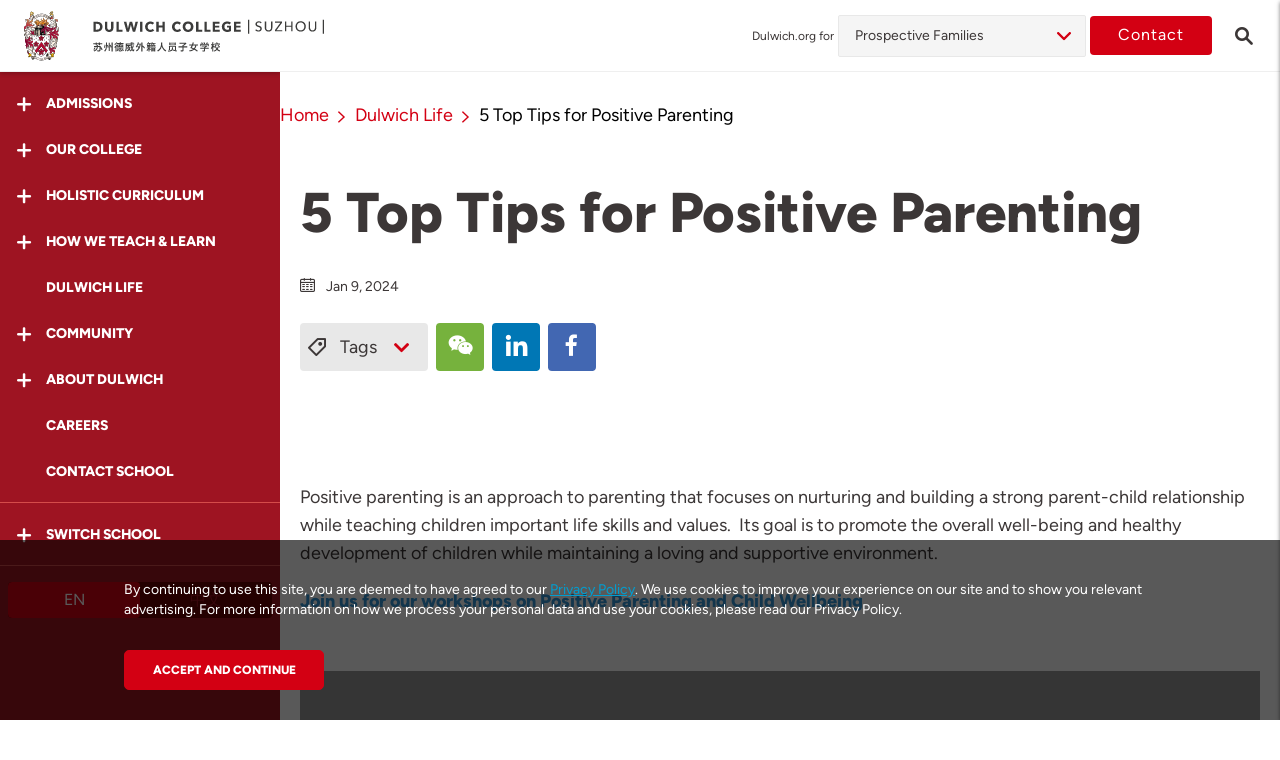

--- FILE ---
content_type: text/html; charset=UTF-8
request_url: https://suzhou.dulwich.org/dulwich-life/5-top-tips-for-positive-parenting
body_size: 19802
content:
<!DOCTYPE html>
<html lang="en" class="no-js">

<head>
    <meta charset="utf-8">
    <meta http-equiv="X-UA-Compatible" content="IE=edge">
    <meta name="viewport" content="width=device-width, initial-scale=1, maximum-scale=1, user-scalable=no">
    <meta http-equiv="Content-Security-Policy" content="upgrade-insecure-requests">

    
    <title>    5 Top Tips for Positive Parenting | Dulwich College Suzhou
</title>

    <meta name="description" content="Join us for our workshops on Positive Parenting and Child Wellbeing.">
    <meta name="keywords" content="workshop,parenting,child,wellness,positive">

    <meta name="csrf-token" content="UVxPS7cK7gF9IhZKXWFPmQBLhLQ36l0SoILHPYef">

            <meta property="og:url" content="https://suzhou.dulwich.org/dulwich-life/5-top-tips-for-positive-parenting">
        <meta property="og:type" content="article">
        <meta property="og:title" content="    5 Top Tips for Positive Parenting | Dulwich College Suzhou
">
        <meta property="og:description" content="Join us for our workshops on Positive Parenting and Child Wellbeing.">
        <meta property="og:image" content="https://assets.dulwich.org/thumbs/articles/fit/600x324/screenshot-2024-01-12-at-090317.png">
    
        <link rel="canonical" href="https://suzhou.dulwich.org/dulwich-life/5-top-tips-for-positive-parenting">
    
                                    <link rel="alternate" href="https://suzhou.dulwich.org/dulwich-life/5-top-tips-for-positive-parenting" hreflang="en">
                                            <link rel="alternate" href="https://suzhou.dulwich.org/zh/dulwich-life/5-top-tips-for-positive-parenting" hreflang="zh-Hans">
                        
    
    
    


    <script src="https://www.googleoptimize.com/optimize.js?id=OPT-T9VTV3M"></script>

        <link rel="dns-prefetch" href="https://www.dulwich.org">
            <link rel="dns-prefetch" href="https://bangkok.dulwich.org">
            <link rel="dns-prefetch" href="https://beijing.dulwich.org">
            <link rel="dns-prefetch" href="https://seoul.dulwich.org">
            <link rel="dns-prefetch" href="https://shanghai-pudong.dulwich.org">
            <link rel="dns-prefetch" href="https://shanghai-puxi.dulwich.org">
            <link rel="dns-prefetch" href="https://singapore.dulwich.org">
            <link rel="dns-prefetch" href="https://suzhou-high-school.dulwich.org">
            <link rel="dns-prefetch" href="https://hengqin-high-school.dulwich.org">
                <script type="text/javascript" src="https://app.jingsocial.com/open/js/jingCTA/1.0.0/sdkEntry.js"></script>

    <link rel="shortcut icon" href="https://www.dulwich.org/favicon.ico">
    <script src="https://www.dulwich.org/js/vendor/modernizr-custom.js"></script>
    <!-- Styles -->
    <link rel="stylesheet" href="https://www.dulwich.org/css/main.css?1764583808">

    <!-- Scripts -->
    <script>
        window.Laravel = {"csrfToken":"UVxPS7cK7gF9IhZKXWFPmQBLhLQ36l0SoILHPYef"}    </script>
    <script>
    (function(i,s,o,g,r,a,m){i['GoogleAnalyticsObject']=r;i[r]=i[r]||function(){
        (i[r].q=i[r].q||[]).push(arguments)},i[r].l=1*new Date();a=s.createElement(o),
            m=s.getElementsByTagName(o)[0];a.async=1;a.src=g;m.parentNode.insertBefore(a,m)
    })(window,document,'script','https://www.google-analytics.com/analytics.js','ga');

    ga('create', 'UA-35249104-1', {'cookieDomain': 'auto', 'siteSpeedSampleRate': 20});
    ga('set', 'dimension1', 'en');
     ga('set', 'dimension2', 'suzhou');      ga('send', 'pageview'); </script>        <!-- fonts.com tracking -->
    <script>
        /*
         This CSS resource incorporates links to font software which is the valuable copyrighted
         property of Monotype Imaging and/or its suppliers. You may not attempt to copy, install,
         redistribute, convert, modify or reverse engineer this font software. Please contact Monotype
         Imaging with any questions regarding Web Fonts:  http://www.fonts.com
         */
        var MTIProjectId='63d81d93-bcaf-4a43-aef9-ef3e65fca307';
        (function() {
            var mtiTracking = document.createElement('script');
            mtiTracking.type='text/javascript';
            mtiTracking.async='true';
            mtiTracking.src='https://www.dulwich.org/js/vendor/fonts.com/mtiFontTrackingCode.js';
            (document.getElementsByTagName('head')[0]||document.getElementsByTagName('body')[0]).appendChild( mtiTracking );
        })();
    </script>

        <!-- Google Tag Manager -->
        <script>(function(w,d,s,l,i){w[l]=w[l]||[];w[l].push({'gtm.start':
                    new Date().getTime(),event:'gtm.js'});var f=d.getElementsByTagName(s)[0],
                j=d.createElement(s),dl=l!='dataLayer'?'&l='+l:'';j.async=true;j.src=
                'https://www.googletagmanager.com/gtm.js?id='+i+dl;f.parentNode.insertBefore(j,f);
            })(window,document,'script','dataLayer','GTM-KC29SPB');</script>
        <!-- End Google Tag Manager -->

            <meta name="baidu-site-verification" content="FgEqZATC4K" />
                            <!-- Schema Markup hengqin script -->
          
      <script type='module' async='' src='https://ask.ai.finalsite.com/chatbot/static/widget.js'></script>
</head>
<body class="school en school-page " data-is-https="1" data-site="suzhou">

<!-- Google Tag Manager (noscript) -->
<noscript><iframe src="https://www.googletagmanager.com/ns.html?id=GTM-KC29SPB"
                  height="0" width="0" style="display:none;visibility:hidden"></iframe></noscript>
<!-- End Google Tag Manager (noscript) -->


        <div class="page-wrapper">
            <div class="page">
                    <header class="page-header landing-page-header">
    <div class="headerTop-container js-header-view">
    <div class="header-spacing has-prospective-dd"></div>
    <div class="header landing-page-desktop-header js-landing-page-desktop-header flex-container has-prospective-dd ">
        <div class="left-sec">
            <div class="left-sec-logo">
                                <span class="button-menu-icon icon-menu-open js-menu-trigger"></span>
                                <a href="/">
                    <img src="https://www.dulwich.org/images/logos/crest-logo.svg" class="crest-logo " alt="Dulwich crest Logo">
                </a>
            </div>

            <div class="left-sec-logo-txt l-tablet-large-none ">
                <a href="https://suzhou.dulwich.org">
                    <img src="https://assets.dulwich.org/schools/2022-web-dcsz-cn-left-aligned.svg" alt="Dulwich College Suzhou">
                </a>
            </div>







            

        </div>
        <div class="right-sec">
                            
                        <div class="grp-prospective js-grp-prospective">
                            <label class="lbl-testprospective"> Dulwich.org for</label>
                            <div class="select-wrapper">
                                <ul class="select-prospective js-select-prospective">
                                    <li class="parent">
                                                                                                                                                                                                                                                                                                                                                                                                                                                                                                                                                                                                                
                                                                                    <span> Prospective Families </span>
                                        
                                            <ul class="js-pros-drop sub-drop ">
                                                                                                                                                                                                                                                                                                                                                                                                                                                                                                                    <li><a href="https://suzhou.dulwich.org/current-families"> Current Families </a></li>
                                                                                                                                                                                    
                                                        

                                                                                                                                                                                                                                                                                                                                                                                                                                                                                                                        <li><a href="https://suzhou.dulwich.org/working-at-dulwich"> Careers </a></li>
                                                                                                                                                                                    
                                                        

                                                                                                                                                                                                                                                                                                                                                                                                                                                                                                                                                                                                                                                                                                                                                                                                                                                                                                                                                                                                        <li><a href="https://suzhou.dulwich.org/community/worldwise-alumni-network"> Alumni </a></li>
                                                                                                                                                                                                                                                                                                                                                                                                                                                                                                                                                                                                                                                                                                                                                                                                                                                                                                            
                                                        

                                                                                                                                                                                                                                                                                                                                                                                                                                                                                                                        <li><a href="https://suzhou.dulwich.org/university-representatives"> University Representatives </a></li>
                                                                                                                                                                                    
                                                        

                                                                                                                                                </ul>
                                    </li>
                                </ul>
                            </div>
                            <!-- <i class="fa fa-angle-down"></i> -->
                        </div>

                                                     <a href="https://suzhou.dulwich.org/contact" class="btn btn--primary btn-contact l-offset-xs-right l-tablet-none"> Contact </a>
                 <p class="landing-header-search icon-search l-tablet-none js-search-trigger"><a href="https://suzhou.dulwich.org/search"></a></p>
                        
                    </div>
    </div>
</div>
</header>



<div class="page-header-hidden is-hidden-desktop__menu" aria-hidden="true">
        <div class="container">
        <div class="page-brand-container">
            <a href="#" class="page-brand__logo"></a>
            <div class="page-brand__copy">
                <a href="#">
                    <img class="page-brand__copy__img" src="https://www.dulwich.org/images/logos/group-logo-text.svg" alt="Group Logo">
                </a>
            </div>
        </div>
    </div>
    
    </div>
                <main class="page-content l-no-inset-bottom">
                    <div class="landing-page">

                          <div class="sidebar">
    <div class="sidebar-inner">
        <div class="sidebar-sticky">
            <div class="sidebar-header">
                <p class="button-menu-icon-open icon-menu-close  js-menu-trigger-close"></p>
                <a href="https://suzhou.dulwich.org">
                    <img src="/images/logos/crest-logo.svg" class="crest-logo" data-aos="fade-up" alt="Dulwich Logo">
                </a>
            </div>
            <div class="sidebar-nav">
                                    
                                            <div class="nav-item js-accordion ">
                            <div class="nav-item__inner js-accordion__trigger " data-aos="fade-up" data-aos-delay="50">
                                <i class="icon-plus-smooth"></i>
                                <span class="nav-text"> Admissions </span>
                            </div>
                                                            <div class="sub-nav js-accordion-content ">
                                                                                                                    <a href="https://suzhou.dulwich.org/admissions/admissions-overview"  class="nav-item ">
                                            <div class="nav-item__inner" data-aos="fade-up" data-aos-delay="100">
                                                <span class="nav-text"> Overview </span>
                                            </div>
                                        </a>
                                                                                                                    <a href="https://suzhou.dulwich.org/admissions/enquire"  class="nav-item ">
                                            <div class="nav-item__inner" data-aos="fade-up" data-aos-delay="100">
                                                <span class="nav-text"> Enquire </span>
                                            </div>
                                        </a>
                                                                                                                    <a href="https://suzhou.dulwich.org/admissions/apply-now"  class="nav-item ">
                                            <div class="nav-item__inner" data-aos="fade-up" data-aos-delay="100">
                                                <span class="nav-text"> Apply Now </span>
                                            </div>
                                        </a>
                                                                                                                    <a href="https://suzhou.dulwich.org/admissions/open-days"  class="nav-item ">
                                            <div class="nav-item__inner" data-aos="fade-up" data-aos-delay="100">
                                                <span class="nav-text"> Open Days </span>
                                            </div>
                                        </a>
                                                                                                                    <a href="https://virtualtour.dulwich.org/suzhou?utm_source=website&amp;utm_medium=mainmenu&amp;utm_campaign=virtualtour" target="_blank" class="nav-item ">
                                            <div class="nav-item__inner" data-aos="fade-up" data-aos-delay="100">
                                                <span class="nav-text"> Virtual Tour </span>
                                            </div>
                                        </a>
                                                                    </div>
                                                    </div>
                                                        
                                            <div class="nav-item js-accordion ">
                            <div class="nav-item__inner js-accordion__trigger " data-aos="fade-up" data-aos-delay="100">
                                <i class="icon-plus-smooth"></i>
                                <span class="nav-text"> Our College </span>
                            </div>
                                                            <div class="sub-nav js-accordion-content ">
                                                                                                                    <a href="https://suzhou.dulwich.org/our-college/from-our-head-of-college"  class="nav-item ">
                                            <div class="nav-item__inner" data-aos="fade-up" data-aos-delay="100">
                                                <span class="nav-text"> From our Head of College </span>
                                            </div>
                                        </a>
                                                                                                                    <a href="https://suzhou.dulwich.org/our-college/school-heritage"  class="nav-item ">
                                            <div class="nav-item__inner" data-aos="fade-up" data-aos-delay="100">
                                                <span class="nav-text"> School Heritage </span>
                                            </div>
                                        </a>
                                                                                                                    <a href="https://suzhou.dulwich.org/our-college/vision-and-values"  class="nav-item ">
                                            <div class="nav-item__inner" data-aos="fade-up" data-aos-delay="100">
                                                <span class="nav-text"> Our Purpose </span>
                                            </div>
                                        </a>
                                                                                                                    <a href="https://suzhou.dulwich.org/our-college/sustainability-and-global-citizenship"  class="nav-item ">
                                            <div class="nav-item__inner" data-aos="fade-up" data-aos-delay="100">
                                                <span class="nav-text"> Sustainability &amp; Global Citizenship </span>
                                            </div>
                                        </a>
                                                                                                                    <a href="https://suzhou.dulwich.org/our-college/safeguarding"  class="nav-item ">
                                            <div class="nav-item__inner" data-aos="fade-up" data-aos-delay="100">
                                                <span class="nav-text"> Safeguarding </span>
                                            </div>
                                        </a>
                                                                                                                    <a href="https://suzhou.dulwich.org/our-college/facilities"  class="nav-item ">
                                            <div class="nav-item__inner" data-aos="fade-up" data-aos-delay="100">
                                                <span class="nav-text"> Facilities </span>
                                            </div>
                                        </a>
                                                                                                                    <a href="https://suzhou.dulwich.org/our-college/affiliations-accreditations"  class="nav-item ">
                                            <div class="nav-item__inner" data-aos="fade-up" data-aos-delay="100">
                                                <span class="nav-text"> Affiliations &amp; Accreditations </span>
                                            </div>
                                        </a>
                                                                                                                    <a href="https://suzhou.dulwich.org/our-college/governance"  class="nav-item ">
                                            <div class="nav-item__inner" data-aos="fade-up" data-aos-delay="100">
                                                <span class="nav-text"> Governance </span>
                                            </div>
                                        </a>
                                                                                                                    <a href="https://suzhou.dulwich.org/our-college/our-school-calendar"  class="nav-item ">
                                            <div class="nav-item__inner" data-aos="fade-up" data-aos-delay="100">
                                                <span class="nav-text"> School Calendar </span>
                                            </div>
                                        </a>
                                                                                                                    <a href="https://suzhou.dulwich.org/our-college/academic-results"  class="nav-item ">
                                            <div class="nav-item__inner" data-aos="fade-up" data-aos-delay="100">
                                                <span class="nav-text"> Academic Results </span>
                                            </div>
                                        </a>
                                                                    </div>
                                                    </div>
                                                        
                                            <div class="nav-item js-accordion ">
                            <div class="nav-item__inner js-accordion__trigger " data-aos="fade-up" data-aos-delay="150">
                                <i class="icon-plus-smooth"></i>
                                <span class="nav-text"> Holistic Curriculum </span>
                            </div>
                                                            <div class="sub-nav js-accordion-content ">
                                                                                                                    <a href="https://suzhou.dulwich.org/holistic-curriculum/ducks-ages-2-to-7"  class="nav-item ">
                                            <div class="nav-item__inner" data-aos="fade-up" data-aos-delay="100">
                                                <span class="nav-text"> DUCKS </span>
                                            </div>
                                        </a>
                                                                                                                    <a href="https://suzhou.dulwich.org/holistic-curriculum/junior-school-ages-7-to-11"  class="nav-item ">
                                            <div class="nav-item__inner" data-aos="fade-up" data-aos-delay="100">
                                                <span class="nav-text"> Junior School </span>
                                            </div>
                                        </a>
                                                                                                                    <a href="https://suzhou.dulwich.org/holistic-curriculum/senior-school-ages-11-to-18"  class="nav-item ">
                                            <div class="nav-item__inner" data-aos="fade-up" data-aos-delay="100">
                                                <span class="nav-text"> Senior School </span>
                                            </div>
                                        </a>
                                                                                                                    <a href="https://suzhou.dulwich.org/holistic-curriculum/mandarin"  class="nav-item ">
                                            <div class="nav-item__inner" data-aos="fade-up" data-aos-delay="100">
                                                <span class="nav-text"> Mandarin </span>
                                            </div>
                                        </a>
                                                                                                                    <a href="https://suzhou.dulwich.org/holistic-curriculum/stem-se21"  class="nav-item ">
                                            <div class="nav-item__inner" data-aos="fade-up" data-aos-delay="100">
                                                <span class="nav-text"> STEAM / SE21 </span>
                                            </div>
                                        </a>
                                                                                                                    <a href="https://suzhou.dulwich.org/holistic-curriculum/visual-performing-arts"  class="nav-item ">
                                            <div class="nav-item__inner" data-aos="fade-up" data-aos-delay="100">
                                                <span class="nav-text"> Visual &amp; Performing Arts </span>
                                            </div>
                                        </a>
                                                                                                                    <a href="https://suzhou.dulwich.org/holistic-curriculum/sports"  class="nav-item ">
                                            <div class="nav-item__inner" data-aos="fade-up" data-aos-delay="100">
                                                <span class="nav-text"> Sports </span>
                                            </div>
                                        </a>
                                                                                                                    <a href="https://suzhou.dulwich.org/holistic-curriculum/co-curricular-activities"  class="nav-item ">
                                            <div class="nav-item__inner" data-aos="fade-up" data-aos-delay="100">
                                                <span class="nav-text"> Co-Curricular Activities </span>
                                            </div>
                                        </a>
                                                                                                                    <a href="https://suzhou.dulwich.org/holistic-curriculum/ignite-switzerland-programme"  class="nav-item ">
                                            <div class="nav-item__inner" data-aos="fade-up" data-aos-delay="100">
                                                <span class="nav-text"> Ignite: Switzerland </span>
                                            </div>
                                        </a>
                                                                                                                    <a href="https://suzhou.dulwich.org/holistic-curriculum/worldwise-events"  class="nav-item ">
                                            <div class="nav-item__inner" data-aos="fade-up" data-aos-delay="100">
                                                <span class="nav-text"> Worldwise Events </span>
                                            </div>
                                        </a>
                                                                    </div>
                                                    </div>
                                                        
                                            <div class="nav-item js-accordion ">
                            <div class="nav-item__inner js-accordion__trigger " data-aos="fade-up" data-aos-delay="200">
                                <i class="icon-plus-smooth"></i>
                                <span class="nav-text"> How We Teach &amp; Learn </span>
                            </div>
                                                            <div class="sub-nav js-accordion-content ">
                                                                                                                    <a href="https://suzhou.dulwich.org/how-we-teach-and-learn/wellbeing"  class="nav-item ">
                                            <div class="nav-item__inner" data-aos="fade-up" data-aos-delay="100">
                                                <span class="nav-text"> Wellbeing </span>
                                            </div>
                                        </a>
                                                                                                                    <a href="https://suzhou.dulwich.org/how-we-teach-and-learn/holistic-learning-anywhere-suzhou"  class="nav-item ">
                                            <div class="nav-item__inner" data-aos="fade-up" data-aos-delay="100">
                                                <span class="nav-text"> Holistic Learning Anywhere </span>
                                            </div>
                                        </a>
                                                                                                                    <a href="https://suzhou.dulwich.org/how-we-teach-and-learn/university-and-careers-counselling"  class="nav-item ">
                                            <div class="nav-item__inner" data-aos="fade-up" data-aos-delay="100">
                                                <span class="nav-text"> University and Careers Counselling </span>
                                            </div>
                                        </a>
                                                                                                                    <a href="https://suzhou.dulwich.org/how-we-teach-and-learn/learning-principles-and-innovation"  class="nav-item ">
                                            <div class="nav-item__inner" data-aos="fade-up" data-aos-delay="100">
                                                <span class="nav-text"> Education Innovation </span>
                                            </div>
                                        </a>
                                                                    </div>
                                                    </div>
                                                        
                                            <a href="https://suzhou.dulwich.org/dulwich-life"  class="nav-item is-active">
                            <div class="nav-item__inner" data-aos="fade-up" data-aos-delay="250">
                                <span class="nav-text"> Dulwich Life </span>
                            </div>
                        </a>
                                                        
                                            <div class="nav-item js-accordion ">
                            <div class="nav-item__inner js-accordion__trigger " data-aos="fade-up" data-aos-delay="300">
                                <i class="icon-plus-smooth"></i>
                                <span class="nav-text"> Community </span>
                            </div>
                                                            <div class="sub-nav js-accordion-content ">
                                                                                                                    <a href="https://suzhou.dulwich.org/community/teachers"  class="nav-item ">
                                            <div class="nav-item__inner" data-aos="fade-up" data-aos-delay="100">
                                                <span class="nav-text"> Teachers </span>
                                            </div>
                                        </a>
                                                                                                                    <a href="https://suzhou.dulwich.org/community/friends-of-dulwich"  class="nav-item ">
                                            <div class="nav-item__inner" data-aos="fade-up" data-aos-delay="100">
                                                <span class="nav-text"> Friends of Dulwich </span>
                                            </div>
                                        </a>
                                                                                                                    <a href="https://suzhou.dulwich.org/community/worldwise-alumni-network"  class="nav-item ">
                                            <div class="nav-item__inner" data-aos="fade-up" data-aos-delay="100">
                                                <span class="nav-text"> Alumni </span>
                                            </div>
                                        </a>
                                                                                                                    <a href="https://suzhou.dulwich.org/community/collaborations"  class="nav-item ">
                                            <div class="nav-item__inner" data-aos="fade-up" data-aos-delay="100">
                                                <span class="nav-text"> Collaborations </span>
                                            </div>
                                        </a>
                                                                                                                    <a href="https://suzhou.dulwich.org/community/dulwich-college-suzhou-dci-connect"  class="nav-item ">
                                            <div class="nav-item__inner" data-aos="fade-up" data-aos-delay="100">
                                                <span class="nav-text"> #DCIconnect </span>
                                            </div>
                                        </a>
                                                                    </div>
                                                    </div>
                                                        
                                            <div class="nav-item js-accordion ">
                            <div class="nav-item__inner js-accordion__trigger " data-aos="fade-up" data-aos-delay="350">
                                <i class="icon-plus-smooth"></i>
                                <span class="nav-text"> About Dulwich </span>
                            </div>
                                                            <div class="sub-nav js-accordion-content ">
                                                                                                                    <a href="https://suzhou.dulwich.org/about-dulwich/vision-and-values"  class="nav-item ">
                                            <div class="nav-item__inner" data-aos="fade-up" data-aos-delay="100">
                                                <span class="nav-text"> Group Vision &amp; Values </span>
                                            </div>
                                        </a>
                                                                                                                    <a href="https://suzhou.dulwich.org/about-dulwich/our-origins"  class="nav-item ">
                                            <div class="nav-item__inner" data-aos="fade-up" data-aos-delay="100">
                                                <span class="nav-text"> Group Origins </span>
                                            </div>
                                        </a>
                                                                                                                    <a href="https://suzhou.dulwich.org/about-dulwich/education-team"  class="nav-item ">
                                            <div class="nav-item__inner" data-aos="fade-up" data-aos-delay="100">
                                                <span class="nav-text"> Group Education Team </span>
                                            </div>
                                        </a>
                                                                                                                    <a href="https://suzhou.dulwich.org/about-dulwich/the-network-effect"  class="nav-item ">
                                            <div class="nav-item__inner" data-aos="fade-up" data-aos-delay="100">
                                                <span class="nav-text"> The Network Effect </span>
                                            </div>
                                        </a>
                                                                    </div>
                                                    </div>
                                                        
                                            <a href="https://suzhou.dulwich.org/working-at-dulwich"  class="nav-item ">
                            <div class="nav-item__inner" data-aos="fade-up" data-aos-delay="400">
                                <span class="nav-text"> Careers </span>
                            </div>
                        </a>
                                                        
                                            <a href="https://suzhou.dulwich.org/contact" target="_blank" class="nav-item ">
                            <div class="nav-item__inner" data-aos="fade-up" data-aos-delay="450">
                                <span class="nav-text"> Contact School </span>
                            </div>
                        </a>
                                                </div>

            
            <div class="sidebar-nav">
                <div class="nav-item js-accordion">
                    <div class="nav-item__inner js-accordion__trigger" data-aos="fade-up">
                        <i class="icon-plus-smooth"></i>
                        <span class="nav-text"> Switch School </span>
                    </div>
                    <div class="sub-nav js-accordion-content">

                        <a href="https://www.dulwich.org" class="sidebar-list-title nav-item">
                            <div class="nav-item__inner">
                                <span class="nav-text"> International Schools </span>
                            </div>
                        </a>

                                                    <a href="https://bangkok.dulwich.org" class="nav-item">
                                <div class="nav-item__inner" data-aos="fade-up">
                                    <span class="nav-text"> Bangkok </span>
                                </div>
                            </a>
                                                    <a href="https://beijing.dulwich.org" class="nav-item">
                                <div class="nav-item__inner" data-aos="fade-up">
                                    <span class="nav-text"> Beijing </span>
                                </div>
                            </a>
                                                    <a href="https://seoul.dulwich.org" class="nav-item">
                                <div class="nav-item__inner" data-aos="fade-up">
                                    <span class="nav-text"> Seoul </span>
                                </div>
                            </a>
                                                    <a href="https://shanghai-pudong.dulwich.org" class="nav-item">
                                <div class="nav-item__inner" data-aos="fade-up">
                                    <span class="nav-text"> Shanghai Pudong </span>
                                </div>
                            </a>
                                                    <a href="https://shanghai-puxi.dulwich.org" class="nav-item">
                                <div class="nav-item__inner" data-aos="fade-up">
                                    <span class="nav-text"> Shanghai Puxi </span>
                                </div>
                            </a>
                                                    <a href="https://singapore.dulwich.org" class="nav-item">
                                <div class="nav-item__inner" data-aos="fade-up">
                                    <span class="nav-text"> Singapore </span>
                                </div>
                            </a>
                                                    <a href="https://suzhou.dulwich.org" class="nav-item">
                                <div class="nav-item__inner" data-aos="fade-up">
                                    <span class="nav-text"> Suzhou </span>
                                </div>
                            </a>
                        
                        <a href="https://www.dulwich.org" class="sidebar-list-title nav-item">
                            <div class="nav-item__inner" data-aos="fade-up">
                                <span class="nav-text">Int. High School Programmes</span>
                            </div>
                        </a>

                                                    <a href="https://suzhou-high-school.dulwich.org" class="nav-item">
                                <div class="nav-item__inner" data-aos="fade-up">
                                    <span class="nav-text"> Suzhou </span>
                                </div>
                            </a>
                                                    <a href="https://hengqin-high-school.dulwich.org" class="nav-item">
                                <div class="nav-item__inner" data-aos="fade-up">
                                    <span class="nav-text"> Hengqin </span>
                                </div>
                            </a>
                        















                        
                        
                        
                        
                        







                        <a href="https://www.dehong.cn" class="sidebar-list-title nav-item">
                            <div class="nav-item__inner" data-aos="fade-up">
                                <span class="nav-text">Sister Schools</span>
                            </div>
                        </a>

                        <a href=https://shanghai.dehong.cn class="nav-item">
                            <div class="nav-item__inner" data-aos="fade-up">
                                <span class="nav-text">Dehong Shanghai</span>
                            </div>
                        </a>
                        <a href=https://beijing.dehong.cn class="nav-item">
                            <div class="nav-item__inner" data-aos="fade-up">
                                <span class="nav-text">Dehong Beijing</span>
                            </div>
                        </a>
                        <a href=https://xian.dehong.cn class="nav-item">
                            <div class="nav-item__inner" data-aos="fade-up">
                                <span class="nav-text">Dehong Xi&#039;an</span>
                            </div>
                        </a>
                        <div class="l-offset-s-btm"></div>
                    </div>
                </div>
            </div>
            
                            <div class="btn-lang-container" data-aos="fade-up" data-aos-delay="300">
                                            
                                                            <span class="btn--lang active"> EN </span>
                            
                                                                    
                                                            <a href="https://suzhou.dulwich.org/switch-locale/zh" class="btn--lang"> 中文 </a>
                            
                                                            </div>
            
        </div>
    </div>
</div>

                        <div class="main-group-content">
                            <div class="main-content-inner">
                                <div class="article">
        <header class="article-header">
            <div class="article-header__nav">
                <div class="container--s breadcrumb-container">
        
        <ol class="breadcrumb">
        
                            <li class="breadcrumb-item"><a href="https://suzhou.dulwich.org">Home</a></li>
            
        
                            <li class="breadcrumb-item"><a href="https://suzhou.dulwich.org/dulwich-life">Dulwich Life</a></li>
            
        
                            <li class="breadcrumb-item active">5 Top Tips for Positive Parenting</li>
            
                </ol>
        
    </div>


            </div>

            <div class="block-container container--s l-no-offset-btm">

                <h1 class="article-title text--black l-offset-s-btm"> 5 Top Tips for Positive Parenting</h1>

                
                <div class="author-box l-offset-xs-btm">
                                        <div class="info l-no-inset">
                            <time class="post-date" datetime="2024-01-09 00:40:14">
                                <i class="icon-calendar"></i>
                                Jan  9, 2024</time>
                        </div>
                                </div>

                <div class="tags-listing-container js-tags-listing-container">
                    <div>
                        
                        <span class="js-tags-trigger tags-trigger">
                            <i class="icon-tag"></i>
                            Tags
                            <i class="icon-chevron-down"></i>
                        </span>
                        

                        <div class="btn-group">



        <a href="#" class="btn-square-social wechat js-wechat-share-open js-social-share" data-social-type="wechat">
            <i class="icon-wechat"></i>
        </a>
        <a href="https://www.linkedin.com/shareArticle?url=https%3A%2F%2Fsuzhou.dulwich.org%2Fdulwich-life%2F5-top-tips-for-positive-parenting%3Futm_source%3Dlinkedin%26utm_medium%3Dsocial%26utm_campaign%3Dwebsite_sharing_buttons&amp;mini=1&amp;title=5+Top+Tips+for+Positive+Parenting&amp;summary=Join+us+for+our+workshops+on+Positive+Parenting+and+Child+Wellbeing.&amp;source=Dulwich+College+International"
           target="_blank"
           class="btn-square-social linkedin js-social-share"
           data-social-type="linkedin"
        >
            <i class="icon-linkedin"></i>
        </a>
        <a href="https://www.facebook.com/dialog/feed?app_id=1937030966514816&amp;display=page&amp;link=https%3A%2F%2Fsuzhou.dulwich.org%2Fdulwich-life%2F5-top-tips-for-positive-parenting%3Futm_source%3Dfacebook%26utm_medium%3Dsocial%26utm_campaign%3Dwebsite_sharing_buttons" target="_blank" class="btn-square-social facebook js-social-share" data-social-type="facebook">
            <i class="icon-facebook"></i>
        </a>
    </div>


                    </div>


                        <div class="tags-listing">
                            <div class="article-tags full-width">

  
        
            <a href="https://suzhou.dulwich.org/dulwich-life/?tags=news-and-events" class="tag">
            <span>#News and Events</span>
            </a>

        
            <a href="https://suzhou.dulwich.org/dulwich-life/?tags=DulwichSuzhou" class="tag">
            <span>#Dulwich College Suzhou</span>
            </a>

             
    </div>
                        </div>


                </div>

            </div>
        </header>

        
        <div class="block-container container--s">
                    <div class="block-container block-copy container--s" >
   <div>
                  <div>
                  <p>Positive parenting is an approach to parenting that focuses on nurturing and building a strong parent-child relationship while teaching children important life skills and values.&nbsp;&nbsp;Its goal is to promote the overall well-being and healthy development of children while maintaining a loving and supportive environment.&nbsp;&nbsp;</p>

<p><span style="color:#3498db;"><strong>Join us for our workshops on Positive Parenting and Child Wellbeing</strong></span></p>
        </div>
            </div>
</div>
                    <div class="block-container" >
                                    <div class="hero hero--video js-hero--video" style="background-image: url('https://assets.dulwich.org/thumbs/blocks/123691/p/image/fit/1000x500/white-background-video.png');">
                    <i class="hero--video__icon icon-play-circled"></i>
                    <div class="hero--video__content js-video-content">
                        <div class="youtube-player" id="youtube-123691" data-video-id="pZBcao2SG40"></div>
                    </div>
                </div>
                        </div>
                    <div class="block-container block-copy container--s" >
   <div>
                  <div>
                  <p>All parents want the best for their children, however in our busy and challenging lives, how can positive parenting help us be the best parents we can be?</p>

<p><strong><span style="color:#3498db;">What are some positive parenting strategies?</span></strong></p>

<p>Here are some specific strategies and techniques that parents can use to practice positive parenting:</p>

<p><!--[if !supportLists]-->1.&nbsp;&nbsp;&nbsp;&nbsp;&nbsp;<!--[endif]-->Establish clear and consistent expectations: Set clear rules and expectations for your children that are age-appropriate and easy to understand.</p>

<p><!--[if !supportLists]-->2.&nbsp;&nbsp;&nbsp;&nbsp;&nbsp;<!--[endif]-->Use positive reinforcement: Provide specific feedback and encouragement to reinforce their good actions. For example, saying, &quot;I noticed how well you shared your toys with your friend. That was very kind of you!&quot;</p>

<p><!--[if !supportLists]-->3.&nbsp;&nbsp;&nbsp;&nbsp;&nbsp;<!--[endif]-->Set limits and boundaries: Clearly communicate the boundaries and explain the reasons behind them. Be consistent in enforcing these limits while maintaining a calm and respectful demeanor.</p>

<p><!--[if !supportLists]-->4.&nbsp;&nbsp;&nbsp;&nbsp;&nbsp;<!--[endif]-->Teach problem-solving skills: Help your child develop problem-solving skills by involving them in finding solutions to conflicts or challenges. This helps them develop critical thinking skills and promotes independence.</p>

<p><!--[if !supportLists]-->5.&nbsp;&nbsp;&nbsp;&nbsp;&nbsp;<!--[endif]-->Practice self-care: Taking care of yourself as a parent is crucial for practicing positive parenting. Make sure to prioritize your own well-being by getting enough rest, engaging in activities you enjoy, seeking support from friends or family, and managing stress effectively.&nbsp;</p>

<p>Remember, positive parenting is an ongoing process that requires patience, consistency, and adaptability. Every child is unique, so it&#39;s essential to tailor your approach to their individual needs and personality.&nbsp;</p>

<p>To understand more about positive parenting and share ideas with other parents join us in our upcoming workshops.</p>
        </div>
            </div>
</div>
                    <div class="block-container container--s l-inset-xs-top l-inset-xs-btm" >
        <img src="https://assets.dulwich.org/blocks/123507/p/image/4.jpg" alt="workshop poster" class="img-max-width left">
        <span class="l-inset-xms text--black text--xxxsloc"></span>
    </div>
                </div>


        <div class="block-container container--s">
            <div class="content-container-narrow">
                                    <div class="text--black l-offset-xxxs-btm text--left">Tags</div>

<div class="article-tags full-width">

  
        
            <a href="https://suzhou.dulwich.org/dulwich-life/?tags=news-and-events" class="tag">
            <span>#News and Events</span>
            </a>

        
            <a href="https://suzhou.dulwich.org/dulwich-life/?tags=DulwichSuzhou" class="tag">
            <span>#Dulwich College Suzhou</span>
            </a>

             
    </div>
                            </div>

            <div class="btn-group btn-box-right is-hidden-tablet l-no-inset">

    <a href="#" class="btn btn--pill btn--wechat btn--icon btn--full--tablet btn-group__item btn-group__item--small js-wechat-share-open js-social-share" data-social-type="wechat"><span class="is-hidden-tablet">Share on</span> <span class="is-hidden-desktop"> Share </span></a>
    <a href="https://www.linkedin.com/shareArticle?url=https%3A%2F%2Fsuzhou.dulwich.org%2Fdulwich-life%2F5-top-tips-for-positive-parenting%3Futm_source%3Dlinkedin%26utm_medium%3Dsocial%26utm_campaign%3Dwebsite_sharing_buttons&amp;mini=1&amp;title=5+Top+Tips+for+Positive+Parenting&amp;summary=Join+us+for+our+workshops+on+Positive+Parenting+and+Child+Wellbeing.&amp;source=Dulwich+College+International"
       target="_blank"
       class="btn btn--pill btn--linkedin btn--icon btn--full--tablet btn-group__item btn-group__item--small js-social-share"
       data-social-type="linkedin"
    > <span class="is-hidden-tablet">Share on</span> <span class="is-hidden-desktop"> Share </span></a>
    <a href="https://www.facebook.com/dialog/feed?app_id=1937030966514816&amp;display=page&amp;link=https%3A%2F%2Fsuzhou.dulwich.org%2Fdulwich-life%2F5-top-tips-for-positive-parenting%3Futm_source%3Dfacebook%26utm_medium%3Dsocial%26utm_campaign%3Dwebsite_sharing_buttons" target="_blank" class="btn btn--pill btn--facebook btn--icon btn--full--tablet btn-group__item btn-group__item--small js-social-share" data-social-type="facebook"><span class="is-hidden-tablet">Share on</span> <span class="is-hidden-desktop"> Share </span></a></div>

        </div>


    </div>
                            </div>

                                <footer class="page-footer desktop-landing-page-footer l-tablet-large-none js-footer">
    <div class="container--s line-height0">
        <div class="flex-container l-inset-xxxl-top l-inset-xxxl-btm">
            <div class="flex footer-left-sec">
                <div class="footer-landing-qrcode flex-center-content l-inset-xxxl-btm">
                                                                    <div class="l-offset-xs-right">
                            <img class="footer-qr js-jing-track-qr" src="https://assets.dulwich.org/thumbs/schools/fit/500x500/OuGAyBaHjINFzSVYej3vcGrasnyl0fa5D0svpmxf.jpeg" alt="Dulwich College Suzhou WeChat QR code"
                                 data-channel=""
                                 data-category="">
                            <div class="follow-us">
                                Follow us on WeChat
                            </div>
                        </div>
                                                                        <div>
                            <img class="footer-qr js-jing-track-qr" src="https://assets.dulwich.org/thumbs/schools/fit/500x500/red.jpg" alt="Dulwich College Suzhou WeChat QR code"
                                 data-channel=""
                                 data-category="">
                            <div class="follow-us">
                                Follow us on RedNote
                            </div>
                            </div>
                                                            </div>
                <div class="text--white footer-landing-social-icon">
                    <ul class="page-footer__social">
                                                    <li>
                                <a href="https://www.facebook.com/DulwichCollegeSuzhou/" target="_blank" class="page-footer__social__icon icon-facebook js-social-link" data-social-type="facebook"></a>
                            </li>
                                                                            <li>
                                <a href="https://www.instagram.com/dulwichcollegesuzhou/" target="_blank" class="page-footer__social__icon icon-instagram js-social-link" data-social-type="instagram"></a>
                            </li>
                                                                            <li>
                                <a href="https://www.linkedin.com/school/dulwich-college-suzhou/" target="_blank" class="page-footer__social__icon icon-linkedin js-social-link" data-social-type="linkedin"></a>
                            </li>
                                                                            <li>
                                <a href="https://www.youku.com/profile/index?uid=UMTg2MTQ5NTk3Mg==" target="_blank" class="page-footer__social__icon youku-icon js-social-link" data-social-type="youku">
                                    <span class="icon-icon-youku"><span class="path1"></span><span class="path2"></span><span class="path3"></span></span>
                                </a>
                            </li>
                                                                            <li>
                                <a href="https://www.youtube.com/c/Indulwich" target="_blank" class="page-footer__social__icon icon-youtube js-social-link" data-social-type="youtube"></a>
                            </li>
                                                                            <li>
                                <a href="https://twitter.com/Dulwich_Suzhou" target="_blank" class="page-footer__social__icon icon-twitter js-social-link" data-social-type="twitter"></a>
                            </li>
                                                                        <li>
                            <a href="#" class="page-footer__social__icon icon-wechat js-wechat-follow-open js-social-link" data-social-type="wechat"></a>
                        </li>
                                                                        <li>
                            <a href="#" class="page-footer__social__icon icon-Icon-Social-Xiaohongshu js-rednote-follow-open js-social-link" data-social-type="rednote"></a>
                        </li>
                                                                    </ul>
                </div>

                

                <div class="footer-logo-landingpage footer-landing-logo">
                    <img src="https://assets.dulwich.org/schools/2022-dcsz-cn-centred-aligned-20220129-161701-872.svg" alt="footer-logo" />
                </div>
            </div>

            <div class="flex">
                <div class="footer-menu-accordion">
                    <ul>
                                                                                                                                                                                                                                                                                                                        <li><a href="https://suzhou.dulwich.org/dulwich-life">Dulwich Life</a></li>
                                                                                                                                                                                                                                        <li><a href="https://suzhou.dulwich.org/working-at-dulwich">Careers</a></li>
                                                                                                                        <li><a href="https://suzhou.dulwich.org/contact" target="_blank">Contact School</a></li>
                                                                            </ul>
                </div>

                <div class="footer-contact-addr l-inset-m-top l-inset-xs-btm text--left">

                    <p class="l-offset-sm-btm"><strong>General Enquiries</strong><br />
                        <a href="/cdn-cgi/l/email-protection#adccc9c0c4dedec4c2c3de83ded8d7c5c2d8edc9d8c1dac4cec583c2dfca" class="email-link" target="_blank"><span class="__cf_email__" data-cfemail="5c3d3831352f2f3533322f722f29263433291c3829302b353f3472332e3b">[email&#160;protected]</span></a>
                    </p>

                                            <p class="l-offset-sm-btm"><strong>  </strong><br /> 360# Gangtian Road, Suzhou Industrial Park, Suzhou, China, 215021
                                                            <br />
                                <a href="tel:+86 (512) 6295 9500" class="email-link">+86 (512) 6295 9500</a>
                                                        <br /><a href="/cdn-cgi/l/email-protection#f59491989c86869c9a9b86db86808f9d9a80b5918099829c969ddb9a8792" class="email-link" target="_blank"><span class="__cf_email__" data-cfemail="0a6b6e676379796365647924797f7062657f4a6e7f667d6369622465786d">[email&#160;protected]</span></a>
                        </p>
                                    </div>
                <div class="footer-safequarding l-inset-m-btm text--left">
                    <p><strong>SAFEGUARDING MATTERS</strong></p>
                    <p> <p>We are fully committed to safeguarding all of our students from any form of harm or abuse. Click <a href="https://suzhou.dulwich.org/dulwich-college-suzhou-safeguarding" target="_blank">here</a> for more information.</p> </p>

                    <p class="footer-privacy">
                                                                                    <a href="https://suzhou.dulwich.org/privacy-policy">Privacy Policy</a>
                                                                        </p>
                    <div class="nav-eim-scl text--left">
                        <p>EDUCATION IN MOTION (EiM)</p>
                        <ul>
                            <li>
                                <a target="_blank" href="https://www.eimglobal.com?utm_source=dulwich.org&amp;utm_medium=footer-link&amp;utm_campaign=eim-family-of-schools">
                                    A family of Schools
                                </a>
                            </li>
                        </ul>
                    </div>
                    <div class="nav-dul-uk text--left">
                        <p>FOUNDING SCHOOL</p>
                        <ul>
                            <li>
                                <a target="_blank" href="https://www.dulwich.org.uk/?utm_source=dulwich.org&amp;utm_medium=footer-link&amp;utm_campaign=founding-school">
                                    Dulwich College
                                </a>
                            </li>
                        </ul>
                    </div>
                </div>
            </div>
        </div>
    </div>

    <div class="container--s line-height0">
        <div class="page-footer__copyright_scl footer-text-align">
        <div id="tree-nation-offset-website-dark"></div>
        <div id="tree-nation-offset-website"></div>
            
            &copy; 2026 Dulwich College Management International Limited, or its affiliates
            <br class="l-phablet">
                                    <span class="l-phablet-none">-</span>
            <a href="https://beian.miit.gov.cn" target="_blank" class="page-footer__copy">沪ICP备16016470号-4</a>
            <span class="l-phablet-none">-</span>
            <a href="http://www.beian.gov.cn/portal/registerSystemInfo?recordcode=31010602002392" class="page-footer__copy" target="_blank">
                沪公网安备31010602002392号
            </a>
                        </div>
    </div>
</footer>


<footer class="page-footer mobile-landing-footer l-offset-l-top l-tablet-large js-footer">



            <div class="quick-links js-quick-links">
            <div class="quick-link-list">
                <div class="quick-link-list__title"> Quick Links </div>
            <ul class="quick-link-list__inner">
                                                    <li><a href="https://dulwichsuzhou.openapply.cn/roi"  target="_blank" > Enquiry </a></li>
                                                                        <li><a href="https://suzhou.dulwich.org/admissions" > Admissions </a></li>
                                                                        <li><a href="https://suzhou.dulwich.org/our-college/our-school-calendar" > School Calendar </a></li>
                                        </ul>
            </div>
            <a href="#" class="quick-link-trigger js-quick-link-trigger"></a>
        </div>
    
    <div class="container line-height0">
        <div class="footer-logo-dulwich-college">
            <img src="https://assets.dulwich.org/schools/2022-dcsz-cn-centred-aligned-20220129-161701-872.svg" alt="footer-logo" />
        </div>

        <div class="line-height0 footer-menu-accordion mobile-menu-container">
            <div class="footer-menu-accordion-mobile">
                <ul>
                                                                                                                                                                                                                                                        <li><a href="https://suzhou.dulwich.org/dulwich-life">Dulwich Life</a></li>
                                                                                                                                                                                        <li><a href="https://suzhou.dulwich.org/working-at-dulwich">Careers</a></li>
                                                                                                <li><a href="https://suzhou.dulwich.org/contact" target="_blank">Contact School</a></li>
                                                            </ul>
            </div>
        </div>

        <div class="footer-contact-addr l-inset-m-top l-inset-xs-btm text--left">
            <p class="l-offset-sm-btm"><strong>SCHOOL ADDRESS</strong></p>
            <p class="l-offset-sm-btm"><strong> General Enquiries </strong><br />
                <a href="/cdn-cgi/l/email-protection#7011141d190303191f1e035e03050a181f053014051c071913185e1f0217" class="email-link" target="_blank"><span class="__cf_email__" data-cfemail="8eefeae3e7fdfde7e1e0fda0fdfbf4e6e1fbceeafbe2f9e7ede6a0e1fce9">[email&#160;protected]</span></a>
            </p>

                            <p class="l-offset-sm-btm"><strong>  </strong><br /> 360# Gangtian Road, Suzhou Industrial Park, Suzhou, China, 215021

                                        <br />
                    <a href="tel:+86 (512) 6295 9500" class="email-link">+86 (512) 6295 9500</a>
                                        <br /><a href="/cdn-cgi/l/email-protection#e382878e8a90908a8c8d90cd9096998b8c96a387968f948a808bcd8c9184" class="email-link" target="_blank"><span class="__cf_email__" data-cfemail="96f7f2fbffe5e5fff9f8e5b8e5e3ecfef9e3d6f2e3fae1fff5feb8f9e4f1">[email&#160;protected]</span></a>
                </p>
                    </div>
        <div class="footer-safequarding l-inset-m-btm text--left">
            <p><strong>SAFEGUARDING MATTERS</strong></p>
            <p> <p>We are fully committed to safeguarding all of our students from any form of harm or abuse. Click <a href="https://suzhou.dulwich.org/dulwich-college-suzhou-safeguarding" target="_blank">here</a> for more information.</p> </p>
            <p class="footer-privacy">
                                                        <a href="https://suzhou.dulwich.org/privacy-policy">Privacy Policy</a>
                                


            </p>
            <div class="nav-eim-scl text--left">
                <p>EDUCATION IN MOTION (EiM)</p>
                <ul>
                    <li>
                        <a target="_blank" href="https://www.eimglobal.com?utm_source=dulwich.org&amp;utm_medium=footer-link&amp;utm_campaign=eim-family-of-schools">
                            A family of Schools
                        </a>
                    </li>
                </ul>
            </div>
            <div class="nav-dul-uk text--left">
                <p>FOUNDING SCHOOL</p>
                <ul>
                    <li>
                        <a target="_blank" href="https://www.dulwich.org.uk/?utm_source=dulwich.org&amp;utm_medium=footer-link&amp;utm_campaign=founding-school">
                            Dulwich College
                        </a>
                    </li>
                </ul>
            </div>
        </div>

        <!-- <div class="flex flex-item-middle text--left">

            <div class="">
                                                            <img class="footer-logo js-jing-track-qr" src="https://assets.dulwich.org/thumbs/schools/fit/500x500/OuGAyBaHjINFzSVYej3vcGrasnyl0fa5D0svpmxf.jpeg" alt="Dulwich College Suzhou WeChat QR code"
                             data-channel=""
                             data-category="">
                        <div class="follow-us">
                            Follow us on WeChat
                        </div>
                                                </div>
        </div> -->

        <div class="flex flex-item-middle flex-item-right flex-mobile-connect-us">

        <p class="text_connect_us">Connect with us</p>
            <div class="text--white l-offset-xxs-btm">
                <ul class="page-footer__social flex-news">
                                            <li>
                            <a href="https://www.facebook.com/DulwichCollegeSuzhou/" target="_blank" class="page-footer__social__icon icon-facebook js-social-link" data-social-type="facebook"></a>
                        </li>
                                                                <li>
                            <a href="https://www.instagram.com/dulwichcollegesuzhou/" target="_blank" class="page-footer__social__icon icon-instagram js-social-link" data-social-type="instagram"></a>
                        </li>
                                                                <li>
                            <a href="https://www.linkedin.com/school/dulwich-college-suzhou/" target="_blank" class="page-footer__social__icon icon-linkedin js-social-link" data-social-type="linkedin"></a>
                        </li>
                                                                <li>
                            <a href="https://www.youku.com/profile/index?uid=UMTg2MTQ5NTk3Mg==" target="_blank" class="page-footer__social__icon youku-icon js-social-link" data-social-type="youku">
                                <span class="icon-icon-youku"><span class="path1"></span><span class="path2"></span><span class="path3"></span></span>
                            </a>
                        </li>
                                                                <li>
                            <a href="https://www.youtube.com/c/Indulwich" target="_blank" class="page-footer__social__icon icon-youtube js-social-link" data-social-type="youtube"></a>
                        </li>
                                                                <li>
                            <a href="https://twitter.com/Dulwich_Suzhou" target="_blank" class="page-footer__social__icon icon-twitter js-social-link" data-social-type="twitter"></a>
                        </li>
                                                                <li>
                            <a href="#" class="page-footer__social__icon icon-wechat js-wechat-follow-open js-social-link" data-social-type="wechat"></a>
                        </li>
                                                                <li>
                            <a href="schools/red.jpg" target="_blank" class="page-footer__social__icon icon-Icon-Social-Xiaohongshu js-rednote-follow-open js-social-link" data-social-type="rednote"></a>
                        </li>
                                                                </ul>
            </div>
        </div>

    </div>

    <div class="container--s line-height0">
        <div class="page-footer__copyright_scl l-offset-s-top footer-text-align">
            
            
            &copy; 2026 Dulwich College Management International Limited, or its affiliates
            <br class="l-phablet">
                                    <span class="l-phablet-none">-</span>
            <a href="https://beian.miit.gov.cn" target="_blank" class="page-footer__copy">沪ICP备16016470号-4</a>
            <span class="l-phablet-none">-</span>
            <a href="http://www.beian.gov.cn/portal/registerSystemInfo?recordcode=31010602002392" class="page-footer__copy" target="_blank">
                沪公网安备31010602002392号
            </a>
                        </div>
    </div>

</footer>

                        </div>

                    </div>

                </main>
                                <div class="page__overlay"></div>
            </div>
        </div>


            <div class="lightbox-lite js-wechat-share-lightbox js-lightbox-lite">
    <div class="lightbox-lite__box">
        <a href="#" class="lightbox-lite-close js-lightbox-lite-close icon-cross"></a>
        <div class="lightbox-lite__box-inner">

            <div class="lightbox-lite-content-placeholder js-lightbox-lite-content-placeholder">

                <img class="l-center-block js-lightbox-lite-lazy" src="" data-lazy="https://assets.dulwich.org/qr-codes/YTozOntpOjA7czo3MzoiaHR0cHM6Ly9zdXpob3UuZHVsd2ljaC5vcmcvZHVsd2ljaC1saWZlLzUtdG9wLXRpcHMtZm9yLXBvc2l0aXZlLXBhcmVudGluZyI7aToxO2k6NTAwO2k6MjtiOjE7fQ==.png" alt="Share on WeChat QR code">

            </div>
        </div>
    </div>
</div>    <div class="lightbox-lite js-wechat-share-lightbox js-lightbox-lite">
    <div class="lightbox-lite__box">
        <a href="#" class="lightbox-lite-close js-lightbox-lite-close icon-cross"></a>
        <div class="lightbox-lite__box-inner">

            <div class="lightbox-lite-content-placeholder js-lightbox-lite-content-placeholder">

                <img class="l-center-block js-lightbox-lite-lazy" src="" data-lazy="https://assets.dulwich.org/qr-codes/YTozOntpOjA7czo3MzoiaHR0cHM6Ly9zdXpob3UuZHVsd2ljaC5vcmcvZHVsd2ljaC1saWZlLzUtdG9wLXRpcHMtZm9yLXBvc2l0aXZlLXBhcmVudGluZyI7aToxO2k6NTAwO2k6MjtiOjE7fQ==.png" alt="Share on WeChat QR code">

            </div>
        </div>
    </div>
</div>    <div class="lightbox-lite js-admissions-lightbox js-lightbox-lite">
    <div class="lightbox-lite__box">
        <a href="#" class="lightbox-lite-close js-lightbox-lite-close icon-cross"></a>
        <div class="lightbox-lite__box-inner">

            <div class="lightbox-lite-content-placeholder js-lightbox-lite-content-placeholder">
                <div class="lightbox-lite__feedback js-lightbox-lite-feedback"></div>

                <div class="l-align-center text--serif--xxl l-offset-xs-btm" style="font-size:3rem;font-weight:600;">Admissions Enquiry</div>

                <div class="l-align-center l-offset-s-btm">
                    If you have an enquiry related to admissions, please complete this form.
                </div>

                <form method="POST" action="https://suzhou.dulwich.org" accept-charset="UTF-8" class="form js-admissions-form js-admission-enquiry-form" autocomplete="off" data-action="https://suzhou.dulwich.org/ajax/admissions-enquiry"><input name="_token" type="hidden" value="UVxPS7cK7gF9IhZKXWFPmQBLhLQ36l0SoILHPYef">
                <input name="campaign_source" type="hidden" value="0">
                <input name="school_id" type="hidden" value="4">
                <div class="h_fill_this_out_wrap" style="display:none;"><input name="h_fill_this_out" type="text" value="" id="h_fill_this_out"/><input name="h_time" type="text" value="eyJpdiI6Im5vVXBWRWxXbUJsenpUVUx2citPTlE9PSIsInZhbHVlIjoiRDNiM09YWVV4Nkh2TlVGNktPUDRDZz09IiwibWFjIjoiZGExYWFkM2YyODdiZDkyNmU0NGMzNDNhNmFkM2ZiNWY2OGYwZjNlYWNmN2ZkYmZlNzgwYjA5OThkNDNiMjM4ZSJ9"/></div>
                <div class="form__feedback js-form-feedback"></div>
                <div class="l-grid-0">
                    <div class="l-grid-20">
                        <div class="l-grid__item-100">
                            <h4 class="text--ms text--strong l-inset-xs-top">Parent details</h4>
                            <div>We never share your data with 3rd parties.</div>
                        </div>
                    </div>

                      <div class="l-grid__item-100">
                       <div class="l-grid-20">
                        <div class="l-grid__item-20 l-grid__item-phablet-100">
                        <div class="form__field">
                            <div class="form__arrow-down icon-chevron-down">
                                <select class="form__select form__select--base" required="required" name="title"><option value="Mr.">Mr.</option><option value="Mrs.">Mrs.</option><option value="Ms.">Ms.</option></select>
                            </div>
                        </div>
                    </div>
                        <div class="l-grid__item-40 l-grid__item-phablet-100">
                        <div class="form__field">
                            <input class="form__input form__input--base js-form-input js-is-valid js-is-valid__1" required="required" placeholder="First name" data-parsley-trigger="focusin focusout" data-parsley-error-message="Please fill out your first name" name="first_name" type="text">
                        </div>
                    </div>
                        <div class="l-grid__item-40 l-grid__item-phablet-100">
                        <div class="form__field">
                            <input class="form__input form__input--base js-form-input js-is-valid js-is-valid__2" required="required" placeholder="Family name" data-parsley-trigger="focusin focusout" data-parsley-error-message="Please fill out your surname" name="last_name" type="text">
                        </div>
                    </div>
                      </div>
                    </div>

                    <div class="l-grid__item-100">
                        <div class="l-grid-20">
                    <div class="l-grid__item-50 l-grid__item-phablet-100">
                        <div class="form__field">
                            <input class="form__input form__input--base js-form-input js-is-valid js-is-valid__3" required="required" placeholder="Email address" data-parsley-trigger="focusin focusout" data-parsley-error-message="Please fill out a valid email address" name="email" type="email">
                        </div>
                    </div>


                    <div class="l-grid__item-50 l-grid__item-phablet-100">
                        <div class="phone-code">
                        <div class="form__field l-rel">
                            <input id="phone" class="form__input is-live-valid form__input--base js-form-input js-is-valid js-is-valid__4" data-parsley-trigger="focusin focusout" required="required" minlength="11" pattern="^[\d\-\.\(\)\/\s]*$" placeholder="Phone number" data-parsley-required-message="Please fill out a valid phone number" data-parsley-minlength-message="phone number too short, please fill out a valid phone number" data-parsley-pattern-message="Please fill out a valid phone number" data-parsley-errors-container="#js-phone-error" name="phone" type="tel">

                            <span class="js-country-code"></span>
                            <span class="success-icon"><img src="https://www.dulwich.org/images/waterstones/svg/field-success.svg" alt=""></span>
                            <span id="js-phone-error" class="parsley-errors-list l-no-inset"></span>

                        </div>
                        </div>
                    </div>
                        </div>
                    </div>

                    <div class="l-grid__item-100">
                        <div class="l-grid-20">
                    <div class="l-grid__item-50 l-grid__item-phablet-100">
                        <div class="form__field">
                            <div class="form__arrow-down icon-chevron-down">
                                <select class="form__select form__select--base js-is-valid js-is-valid__5" required="required" data-parsley-trigger="focusin focusout" data-parsley-required-message="Please fill out how you first heard about Dulwich" data-parsley-errors-container="#parsly-error-container-about-dulwich" name="source"><option selected="selected" value="">How did you first hear about Dulwich?</option><option value="0">Dulwich student/parent/staff</option><option value="1">Family/friends</option><option value="2">Colleague</option><option value="3">Relocation Company</option><option value="4">Internet Search</option><option value="5">Advertisement</option><option value="6">WeChat/Social Media</option><option value="7">Other</option></select>
                            </div>
                            <div id="parsly-error-container-about-dulwich"></div>
                        </div>
                    </div>
                    <div class="l-grid__item-50 l-grid__item-phablet-100">
                        <div class="form__field">
                            <div class="form__arrow-down icon-chevron-down">
                                <select class="form__select form__select--base js-is-valid js-is-valid__6" required="required" data-parsley-trigger="focusin focusout" data-parsley-required-message="Please select your nationality" data-parsley-errors-container="#parsley-error-container-admissions-nationality" name="nationality"><option selected="selected" value="">Nationality</option><option value="AF">Afghanistan</option><option value="AL">Albania</option><option value="DZ">Algeria</option><option value="AS">American Samoa</option><option value="AD">Andorra</option><option value="AO">Angola</option><option value="AI">Anguilla</option><option value="AQ">Antarctica</option><option value="AG">Antigua &amp; Barbuda</option><option value="AR">Argentina</option><option value="AM">Armenia</option><option value="AW">Aruba</option><option value="AU">Australia</option><option value="AT">Austria</option><option value="AZ">Azerbaijan</option><option value="BS">Bahamas</option><option value="BH">Bahrain</option><option value="BD">Bangladesh</option><option value="BB">Barbados</option><option value="BY">Belarus</option><option value="BE">Belgium</option><option value="BZ">Belize</option><option value="BJ">Benin</option><option value="BM">Bermuda</option><option value="BT">Bhutan</option><option value="BO">Bolivia</option><option value="BA">Bosnia &amp; Herzegovina</option><option value="BW">Botswana</option><option value="BV">Bouvet Island</option><option value="BR">Brazil</option><option value="IO">British Indian Ocean Territory</option><option value="VG">British Virgin Islands</option><option value="BN">Brunei</option><option value="BG">Bulgaria</option><option value="BF">Burkina Faso</option><option value="BI">Burundi</option><option value="KH">Cambodia</option><option value="CM">Cameroon</option><option value="CA">Canada</option><option value="CV">Cape Verde</option><option value="BQ">Caribbean Netherlands</option><option value="KY">Cayman Islands</option><option value="CF">Central African Republic</option><option value="TD">Chad</option><option value="CL">Chile</option><option value="CN">China (Mainland)</option><option value="CX">Christmas Island</option><option value="CC">Cocos (Keeling) Islands</option><option value="CO">Colombia</option><option value="KM">Comoros</option><option value="CG">Congo - Brazzaville</option><option value="CD">Congo - Kinshasa</option><option value="CK">Cook Islands</option><option value="CR">Costa Rica</option><option value="HR">Croatia</option><option value="CU">Cuba</option><option value="CW">Curaçao</option><option value="CY">Cyprus</option><option value="CZ">Czechia</option><option value="CI">Côte d’Ivoire</option><option value="DK">Denmark</option><option value="DJ">Djibouti</option><option value="DM">Dominica</option><option value="DO">Dominican Republic</option><option value="EC">Ecuador</option><option value="EG">Egypt</option><option value="SV">El Salvador</option><option value="GQ">Equatorial Guinea</option><option value="ER">Eritrea</option><option value="EE">Estonia</option><option value="SZ">Eswatini</option><option value="ET">Ethiopia</option><option value="FK">Falkland Islands</option><option value="FO">Faroe Islands</option><option value="FJ">Fiji</option><option value="FI">Finland</option><option value="FR">France</option><option value="GF">French Guiana</option><option value="PF">French Polynesia</option><option value="TF">French Southern Territories</option><option value="GA">Gabon</option><option value="GM">Gambia</option><option value="GE">Georgia</option><option value="DE">Germany</option><option value="GH">Ghana</option><option value="GI">Gibraltar</option><option value="GR">Greece</option><option value="GL">Greenland</option><option value="GD">Grenada</option><option value="GP">Guadeloupe</option><option value="GU">Guam</option><option value="GT">Guatemala</option><option value="GG">Guernsey</option><option value="GN">Guinea</option><option value="GW">Guinea-Bissau</option><option value="GY">Guyana</option><option value="HT">Haiti</option><option value="HM">Heard &amp; McDonald Islands</option><option value="HN">Honduras</option><option value="HK">Hong Kong SAR of China</option><option value="HU">Hungary</option><option value="IS">Iceland</option><option value="IN">India</option><option value="ID">Indonesia</option><option value="IR">Iran</option><option value="IQ">Iraq</option><option value="IE">Ireland</option><option value="IM">Isle of Man</option><option value="IL">Israel</option><option value="IT">Italy</option><option value="JM">Jamaica</option><option value="JP">Japan</option><option value="JE">Jersey</option><option value="JO">Jordan</option><option value="KZ">Kazakhstan</option><option value="KE">Kenya</option><option value="KI">Kiribati</option><option value="KW">Kuwait</option><option value="KG">Kyrgyzstan</option><option value="LA">Laos</option><option value="LV">Latvia</option><option value="LB">Lebanon</option><option value="LS">Lesotho</option><option value="LR">Liberia</option><option value="LY">Libya</option><option value="LI">Liechtenstein</option><option value="LT">Lithuania</option><option value="LU">Luxembourg</option><option value="MO">Macau SAR of China</option><option value="MG">Madagascar</option><option value="MW">Malawi</option><option value="MY">Malaysia</option><option value="MV">Maldives</option><option value="ML">Mali</option><option value="MT">Malta</option><option value="MH">Marshall Islands</option><option value="MQ">Martinique</option><option value="MR">Mauritania</option><option value="MU">Mauritius</option><option value="YT">Mayotte</option><option value="MX">Mexico</option><option value="FM">Micronesia</option><option value="MD">Moldova</option><option value="MC">Monaco</option><option value="MN">Mongolia</option><option value="ME">Montenegro</option><option value="MS">Montserrat</option><option value="MA">Morocco</option><option value="MZ">Mozambique</option><option value="MM">Myanmar (Burma)</option><option value="NA">Namibia</option><option value="NR">Nauru</option><option value="NP">Nepal</option><option value="NL">Netherlands</option><option value="NC">New Caledonia</option><option value="NZ">New Zealand</option><option value="NI">Nicaragua</option><option value="NE">Niger</option><option value="NG">Nigeria</option><option value="NU">Niue</option><option value="NF">Norfolk Island</option><option value="KP">North Korea</option><option value="MK">North Macedonia</option><option value="MP">Northern Mariana Islands</option><option value="NO">Norway</option><option value="OM">Oman</option><option value="PK">Pakistan</option><option value="PW">Palau</option><option value="PS">Palestinian Territories</option><option value="PA">Panama</option><option value="PG">Papua New Guinea</option><option value="PY">Paraguay</option><option value="PE">Peru</option><option value="PH">Philippines</option><option value="PN">Pitcairn Islands</option><option value="PL">Poland</option><option value="PT">Portugal</option><option value="PR">Puerto Rico</option><option value="QA">Qatar</option><option value="RO">Romania</option><option value="RU">Russia</option><option value="RW">Rwanda</option><option value="RE">Réunion</option><option value="WS">Samoa</option><option value="SM">San Marino</option><option value="SA">Saudi Arabia</option><option value="SN">Senegal</option><option value="RS">Serbia</option><option value="SC">Seychelles</option><option value="SL">Sierra Leone</option><option value="SG">Singapore</option><option value="SX">Sint Maarten</option><option value="SK">Slovakia</option><option value="SI">Slovenia</option><option value="SB">Solomon Islands</option><option value="SO">Somalia</option><option value="ZA">South Africa</option><option value="GS">South Georgia &amp; South Sandwich Islands</option><option value="KR">South Korea</option><option value="SS">South Sudan</option><option value="ES">Spain</option><option value="LK">Sri Lanka</option><option value="BL">St. Barthélemy</option><option value="SH">St. Helena</option><option value="KN">St. Kitts &amp; Nevis</option><option value="LC">St. Lucia</option><option value="MF">St. Martin</option><option value="PM">St. Pierre &amp; Miquelon</option><option value="VC">St. Vincent &amp; Grenadines</option><option value="SD">Sudan</option><option value="SR">Suriname</option><option value="SJ">Svalbard &amp; Jan Mayen</option><option value="SE">Sweden</option><option value="CH">Switzerland</option><option value="SY">Syria</option><option value="ST">São Tomé &amp; Príncipe</option><option value="TW">Taiwan, China</option><option value="TJ">Tajikistan</option><option value="TZ">Tanzania</option><option value="TH">Thailand</option><option value="TL">Timor-Leste</option><option value="TG">Togo</option><option value="TK">Tokelau</option><option value="TO">Tonga</option><option value="TT">Trinidad &amp; Tobago</option><option value="TN">Tunisia</option><option value="TR">Turkey</option><option value="TM">Turkmenistan</option><option value="TC">Turks &amp; Caicos Islands</option><option value="TV">Tuvalu</option><option value="UM">U.S. Outlying Islands</option><option value="VI">U.S. Virgin Islands</option><option value="UG">Uganda</option><option value="UA">Ukraine</option><option value="AE">United Arab Emirates</option><option value="GB">United Kingdom</option><option value="US">United States</option><option value="UY">Uruguay</option><option value="UZ">Uzbekistan</option><option value="VU">Vanuatu</option><option value="VA">Vatican City</option><option value="VE">Venezuela</option><option value="VN">Vietnam</option><option value="WF">Wallis &amp; Futuna</option><option value="EH">Western Sahara</option><option value="YE">Yemen</option><option value="ZM">Zambia</option><option value="ZW">Zimbabwe</option><option value="AX">Åland Islands</option></select>
                            </div>
                            <div id="parsley-error-container-admissions-nationality"></div>
                        </div>
                    </div>
                        </div>
                    </div>

                    <div class="l-grid__item-100">
                        <div class="l-grid-20">
                    <div class="l-grid__item-100">
                        <h4 class="text--ms text--strong l-inset-xs-top">Child&#039;s details</h4>
                    </div>
                        </div>
                    </div>

                    <div class="l-grid__item-100">
                        <div class="l-grid-20">
                    <div class="l-grid__item-25 l-grid__item-phablet-100">
                        <div class="form__field">
                            <div class="form__arrow-down icon-chevron-down">
                                <select class="form__select form__select--base js-is-valid js-is-valid__7" required="required" data-parsley-trigger="focusin focusout" data-parsley-required-message="Please select your child&#039;s birth month" data-parsley-errors-container="#parsley-error-container-admissions-child-age-month" name="content[age][month]"><option selected="selected" value="">Birth Month</option><option value="01">1</option><option value="02">2</option><option value="03">3</option><option value="04">4</option><option value="05">5</option><option value="06">6</option><option value="07">7</option><option value="08">8</option><option value="09">9</option><option value="10">10</option><option value="11">11</option><option value="12">12</option></select>
                            </div>
                            <div id="parsley-error-container-admissions-child-age-month"></div>
                        </div>
                    </div>
                    <div class="l-grid__item-35 l-grid__item-phablet-100">
                        <div class="form__field">
                            <div class="form__arrow-down icon-chevron-down">
                                <select class="form__select form__select--base js-is-valid js-is-valid__8" required="required" data-parsley-trigger="focusin focusout" data-parsley-required-message="Please select your child&#039;s birth year" data-parsley-errors-container="#parsley-error-container-admissions-child-age-year" name="content[age][year]"><option selected="selected" value="">Birth year</option><option value="2026">2026</option><option value="2025">2025</option><option value="2024">2024</option><option value="2023">2023</option><option value="2022">2022</option><option value="2021">2021</option><option value="2020">2020</option><option value="2019">2019</option><option value="2018">2018</option><option value="2017">2017</option><option value="2016">2016</option><option value="2015">2015</option><option value="2014">2014</option><option value="2013">2013</option><option value="2012">2012</option><option value="2011">2011</option><option value="2010">2010</option><option value="2009">2009</option><option value="2008">2008</option><option value="2007">2007</option><option value="2006">2006</option></select>
                            </div>
                            <div id="parsley-error-container-admissions-child-age-year"></div>
                        </div>
                    </div>

                    <div class="l-grid__item-40 l-grid__item-phablet-100">
                        <div class="form__field">
                            <div class="form__arrow-down icon-chevron-down">
                                <select class="form__select form__select--base js-is-valid js-is-valid__9" required="required" data-parsley-trigger="focusin focusout" data-parsley-required-message="Please fill out your child&#039;s nationality" data-parsley-errors-container="#parsley-error-container-admissions-child-nationality" name="content[nationality]"><option selected="selected" value="">Child&#039;s nationality</option><option value="AF">Afghanistan</option><option value="AL">Albania</option><option value="DZ">Algeria</option><option value="AS">American Samoa</option><option value="AD">Andorra</option><option value="AO">Angola</option><option value="AI">Anguilla</option><option value="AQ">Antarctica</option><option value="AG">Antigua &amp; Barbuda</option><option value="AR">Argentina</option><option value="AM">Armenia</option><option value="AW">Aruba</option><option value="AU">Australia</option><option value="AT">Austria</option><option value="AZ">Azerbaijan</option><option value="BS">Bahamas</option><option value="BH">Bahrain</option><option value="BD">Bangladesh</option><option value="BB">Barbados</option><option value="BY">Belarus</option><option value="BE">Belgium</option><option value="BZ">Belize</option><option value="BJ">Benin</option><option value="BM">Bermuda</option><option value="BT">Bhutan</option><option value="BO">Bolivia</option><option value="BA">Bosnia &amp; Herzegovina</option><option value="BW">Botswana</option><option value="BV">Bouvet Island</option><option value="BR">Brazil</option><option value="IO">British Indian Ocean Territory</option><option value="VG">British Virgin Islands</option><option value="BN">Brunei</option><option value="BG">Bulgaria</option><option value="BF">Burkina Faso</option><option value="BI">Burundi</option><option value="KH">Cambodia</option><option value="CM">Cameroon</option><option value="CA">Canada</option><option value="CV">Cape Verde</option><option value="BQ">Caribbean Netherlands</option><option value="KY">Cayman Islands</option><option value="CF">Central African Republic</option><option value="TD">Chad</option><option value="CL">Chile</option><option value="CN">China (Mainland)</option><option value="CX">Christmas Island</option><option value="CC">Cocos (Keeling) Islands</option><option value="CO">Colombia</option><option value="KM">Comoros</option><option value="CG">Congo - Brazzaville</option><option value="CD">Congo - Kinshasa</option><option value="CK">Cook Islands</option><option value="CR">Costa Rica</option><option value="HR">Croatia</option><option value="CU">Cuba</option><option value="CW">Curaçao</option><option value="CY">Cyprus</option><option value="CZ">Czechia</option><option value="CI">Côte d’Ivoire</option><option value="DK">Denmark</option><option value="DJ">Djibouti</option><option value="DM">Dominica</option><option value="DO">Dominican Republic</option><option value="EC">Ecuador</option><option value="EG">Egypt</option><option value="SV">El Salvador</option><option value="GQ">Equatorial Guinea</option><option value="ER">Eritrea</option><option value="EE">Estonia</option><option value="SZ">Eswatini</option><option value="ET">Ethiopia</option><option value="FK">Falkland Islands</option><option value="FO">Faroe Islands</option><option value="FJ">Fiji</option><option value="FI">Finland</option><option value="FR">France</option><option value="GF">French Guiana</option><option value="PF">French Polynesia</option><option value="TF">French Southern Territories</option><option value="GA">Gabon</option><option value="GM">Gambia</option><option value="GE">Georgia</option><option value="DE">Germany</option><option value="GH">Ghana</option><option value="GI">Gibraltar</option><option value="GR">Greece</option><option value="GL">Greenland</option><option value="GD">Grenada</option><option value="GP">Guadeloupe</option><option value="GU">Guam</option><option value="GT">Guatemala</option><option value="GG">Guernsey</option><option value="GN">Guinea</option><option value="GW">Guinea-Bissau</option><option value="GY">Guyana</option><option value="HT">Haiti</option><option value="HM">Heard &amp; McDonald Islands</option><option value="HN">Honduras</option><option value="HK">Hong Kong SAR of China</option><option value="HU">Hungary</option><option value="IS">Iceland</option><option value="IN">India</option><option value="ID">Indonesia</option><option value="IR">Iran</option><option value="IQ">Iraq</option><option value="IE">Ireland</option><option value="IM">Isle of Man</option><option value="IL">Israel</option><option value="IT">Italy</option><option value="JM">Jamaica</option><option value="JP">Japan</option><option value="JE">Jersey</option><option value="JO">Jordan</option><option value="KZ">Kazakhstan</option><option value="KE">Kenya</option><option value="KI">Kiribati</option><option value="KW">Kuwait</option><option value="KG">Kyrgyzstan</option><option value="LA">Laos</option><option value="LV">Latvia</option><option value="LB">Lebanon</option><option value="LS">Lesotho</option><option value="LR">Liberia</option><option value="LY">Libya</option><option value="LI">Liechtenstein</option><option value="LT">Lithuania</option><option value="LU">Luxembourg</option><option value="MO">Macau SAR of China</option><option value="MG">Madagascar</option><option value="MW">Malawi</option><option value="MY">Malaysia</option><option value="MV">Maldives</option><option value="ML">Mali</option><option value="MT">Malta</option><option value="MH">Marshall Islands</option><option value="MQ">Martinique</option><option value="MR">Mauritania</option><option value="MU">Mauritius</option><option value="YT">Mayotte</option><option value="MX">Mexico</option><option value="FM">Micronesia</option><option value="MD">Moldova</option><option value="MC">Monaco</option><option value="MN">Mongolia</option><option value="ME">Montenegro</option><option value="MS">Montserrat</option><option value="MA">Morocco</option><option value="MZ">Mozambique</option><option value="MM">Myanmar (Burma)</option><option value="NA">Namibia</option><option value="NR">Nauru</option><option value="NP">Nepal</option><option value="NL">Netherlands</option><option value="NC">New Caledonia</option><option value="NZ">New Zealand</option><option value="NI">Nicaragua</option><option value="NE">Niger</option><option value="NG">Nigeria</option><option value="NU">Niue</option><option value="NF">Norfolk Island</option><option value="KP">North Korea</option><option value="MK">North Macedonia</option><option value="MP">Northern Mariana Islands</option><option value="NO">Norway</option><option value="OM">Oman</option><option value="PK">Pakistan</option><option value="PW">Palau</option><option value="PS">Palestinian Territories</option><option value="PA">Panama</option><option value="PG">Papua New Guinea</option><option value="PY">Paraguay</option><option value="PE">Peru</option><option value="PH">Philippines</option><option value="PN">Pitcairn Islands</option><option value="PL">Poland</option><option value="PT">Portugal</option><option value="PR">Puerto Rico</option><option value="QA">Qatar</option><option value="RO">Romania</option><option value="RU">Russia</option><option value="RW">Rwanda</option><option value="RE">Réunion</option><option value="WS">Samoa</option><option value="SM">San Marino</option><option value="SA">Saudi Arabia</option><option value="SN">Senegal</option><option value="RS">Serbia</option><option value="SC">Seychelles</option><option value="SL">Sierra Leone</option><option value="SG">Singapore</option><option value="SX">Sint Maarten</option><option value="SK">Slovakia</option><option value="SI">Slovenia</option><option value="SB">Solomon Islands</option><option value="SO">Somalia</option><option value="ZA">South Africa</option><option value="GS">South Georgia &amp; South Sandwich Islands</option><option value="KR">South Korea</option><option value="SS">South Sudan</option><option value="ES">Spain</option><option value="LK">Sri Lanka</option><option value="BL">St. Barthélemy</option><option value="SH">St. Helena</option><option value="KN">St. Kitts &amp; Nevis</option><option value="LC">St. Lucia</option><option value="MF">St. Martin</option><option value="PM">St. Pierre &amp; Miquelon</option><option value="VC">St. Vincent &amp; Grenadines</option><option value="SD">Sudan</option><option value="SR">Suriname</option><option value="SJ">Svalbard &amp; Jan Mayen</option><option value="SE">Sweden</option><option value="CH">Switzerland</option><option value="SY">Syria</option><option value="ST">São Tomé &amp; Príncipe</option><option value="TW">Taiwan, China</option><option value="TJ">Tajikistan</option><option value="TZ">Tanzania</option><option value="TH">Thailand</option><option value="TL">Timor-Leste</option><option value="TG">Togo</option><option value="TK">Tokelau</option><option value="TO">Tonga</option><option value="TT">Trinidad &amp; Tobago</option><option value="TN">Tunisia</option><option value="TR">Turkey</option><option value="TM">Turkmenistan</option><option value="TC">Turks &amp; Caicos Islands</option><option value="TV">Tuvalu</option><option value="UM">U.S. Outlying Islands</option><option value="VI">U.S. Virgin Islands</option><option value="UG">Uganda</option><option value="UA">Ukraine</option><option value="AE">United Arab Emirates</option><option value="GB">United Kingdom</option><option value="US">United States</option><option value="UY">Uruguay</option><option value="UZ">Uzbekistan</option><option value="VU">Vanuatu</option><option value="VA">Vatican City</option><option value="VE">Venezuela</option><option value="VN">Vietnam</option><option value="WF">Wallis &amp; Futuna</option><option value="EH">Western Sahara</option><option value="YE">Yemen</option><option value="ZM">Zambia</option><option value="ZW">Zimbabwe</option><option value="AX">Åland Islands</option></select>
                            </div>
                            <div id="parsley-error-container-admissions-child-nationality"></div>
                        </div>
                    </div>
                        </div>
                    </div>

                    <div class="l-grid__item-100">
                        <div class="l-grid-20">
                            <div class="l-grid__item-100">
                        <div class="form__field">
                            <textarea class="form__input form__textarea js-form-input " placeholder="Message..." data-parsley-error-message="Please enter a message" name="message" cols="50" rows="10"></textarea>
                        </div>
                    </div>
                        </div>
                    </div>
                </div>

                <div class="l-grid__item-100">
                    <div class="form__field">
                        <label class="checkboxContainer">
                            <input class="checkbox" required="required" name="privacy_policy" type="checkbox" value="1">
                            <span class="checkmark"></span>
                            <span class="text-muted">I Agree to Dulwich&#039;s
                                <a href="https://www.dulwich.org/privacy-policy" target="_blank" class="text--red">Privacy Policy</a>
                            </span>
                        </label>
                    </div>
                </div>

                <div class="l-grid__item-100">
                    <div class="l-grid-20">
                <div class="l-align-center">
                    <button class="btn btn--cta js-btn-submit" type="submit" data-sending=Sending... data-normal=Send enquiry>Send enquiry</button>
                </div>
                    </div>
                </div>
                </form>

            </div>
        </div>
    </div>
</div>
    <div class="lightbox-lite js-contact-lightbox js-lightbox-lite">
    <div class="lightbox-lite__box">
        <a href="#" class="lightbox-lite-close js-lightbox-lite-close icon-cross"></a>
        <div class="lightbox-lite__box-inner">

            <div class="lightbox-lite-content-placeholder js-lightbox-lite-content-placeholder">
                <div class="lightbox-lite__feedback js-lightbox-lite-feedback"></div>

                <h3 class="l-align-center text--xl text--black l-offset-xs-btm" style="font-size:3rem;font-weight:600;">Contact</h3>

                <div class="l-align-center l-offset-s-btm">
                    Please complete the form below for enquiries to Dulwich College International.
                </div>

                <form method="POST" action="https://suzhou.dulwich.org" accept-charset="UTF-8" class="form js-contact-form" autocomplete="off" data-action="https://www.dulwich.org/ajax/enquiry?subdomain=suzhou"><input name="_token" type="hidden" value="UVxPS7cK7gF9IhZKXWFPmQBLhLQ36l0SoILHPYef">
                <div class="h_fill_this_out_wrap" style="display:none;"><input name="h_fill_this_out" type="text" value="" id="h_fill_this_out"/><input name="h_time" type="text" value="eyJpdiI6ImdyM3JIdHBzZ0FZR2ZrcTNNOWJ2enc9PSIsInZhbHVlIjoiVDRqNlRXeEU0RjNidGdIeEVIRHlLZz09IiwibWFjIjoiNjEyY2NlODc3NTNhMGJkZjliNTEyNTc5YTc2MDEzODRjM2ViN2FiMzlhMmU4Mzg5MzMwMjE2M2YzMzY1ODIwMyJ9"/></div>
                <div class="form__feedback js-form-feedback"></div>
                <div class="l-grid-20">
                    <div class="l-grid__item-20 l-grid__item-phablet-100">
                        <div class="form__field">
                            <div class="form__arrow-down icon-chevron-down">
                            <select class="form__select form__select--base" required="required" name="title"><option value="Mr.">Mr.</option><option value="Mrs.">Mrs.</option><option value="Ms.">Ms.</option></select>
                            </div>
                        </div>
                    </div>
                    <div class="l-grid__item-40 l-grid__item-phablet-100">
                        <div class="form__field">
                            <input class="form__input form__input--base js-form-input" required="required" placeholder="First name" data-parsley-error-message="Please fill out your first name" name="first_name" type="text">
                        </div>
                    </div>
                    <div class="l-grid__item-40 l-grid__item-phablet-100">
                        <div class="form__field">
                            <input class="form__input form__input--base js-form-input" required="required" placeholder="Surname" data-parsley-error-message="Please fill out your surname" name="last_name" type="text">
                        </div>
                    </div>
                    <div class="l-grid__item-50 l-grid__item-phablet-100">
                        <div class="form__field">
                            <input class="form__input form__input--base js-form-input" required="required" placeholder="Email address" data-parsley-error-message="Please fill out a valid email address" name="email" type="email">
                        </div>
                    </div>
                    <div class="l-grid__item-50 l-grid__item-phablet-100">
                        <div class="form__field">
                            <input class="form__input form__input--base js-form-input" required="required" minlength="8" placeholder="Phone number" data-parsley-required-message="Please fill out your phone number" data-parsley-minlength-message="Please fill out a valid phone number" name="phone" type="text">
                        </div>
                    </div>
                    <div class="l-grid__item-100">
                        <div class="form__field">
                            <div class="form__arrow-down icon-chevron-down">
                                <select class="form__select form__select--base" required="required" name="category"><option value="general">General Enquiry</option><option value="careers">Job Enquiry</option></select>
                            </div>
                        </div>
                    </div>
                    <div class="l-grid__item-100">
                        <div class="form__field">
                            <textarea class="form__input form__textarea js-form-input" required="required" placeholder="Message..." data-parsley-error-message="Please enter a message" name="message" cols="50" rows="10"></textarea>
                        </div>
                    </div>
                    <div class="l-grid__item-100">
                        <div class="form__field">
                            <label class="checkboxContainer">
                            <input class="checkbox" required="required" name="privacy_policy" type="checkbox" value="1">
                            <span class="checkmark"></span>
                            <span class="text-muted">I Agree to Dulwich&#039;s
                                    <a href="/privacy-policy" target="_blank" class="text--red">Privacy Policy</a>
                            </span>
                            </label>
                        </div>
                    </div>
                </div>
                <div class="l-align-center">
                    <button class="btn btn--primary js-btn-submit" type="submit" data-sending=Sending... data-normal=Send>Send</button>
                </div>
                </form>

            </div>
        </div>
    </div>
</div>
                                            <div class="lightbox-lite js-video-lightbox js-lightbox-lite en">
    <button class="is-hidden js-lp-video-open"> Success open </button>
    <div class="lightbox-lite__box lightbox-lite__box-trans">
        <div class="lightbox-lite__box-inner">

            <div class="block-container container--s">
                <a href="#"
                    class="lightbox-lite-close circled js-lightbox-lite-close js-video-lightbox-close icon-cross "></a>
                <div class="hero hero--video js-hero--video js-block-video js-video-container">
                    <i class="hero--video__icon icon-play-circled js-video-cover-image" id="js-playVideo"></i>
                    <div class="hero--video__content js-block-video-content">
                                                <div class="youtube-player" id="block-youtube-video" data-video-id=""></div>
                                                
                    </div>
                </div>
            </div>

        </div>
    </div>
</div>        <div class="lightbox-lite js-wechat-follow-lightbox js-lightbox-lite">
    <div class="lightbox-lite__box">
        <a href="#" class="lightbox-lite-close js-lightbox-lite-close icon-cross"></a>
        <div class="lightbox-lite__box-inner">

            <div class="lightbox-lite-content-placeholder js-lightbox-lite-content-placeholder">
                                                        <img class="l-center-block js-jing-track-qr" src="https://assets.dulwich.org/thumbs/schools/fit/500x500/OuGAyBaHjINFzSVYej3vcGrasnyl0fa5D0svpmxf.jpeg" alt="Dulwich College Suzhou WeChat QR code"
                         data-channel=""
                         data-category=""
                    >
                                    
            </div>
        </div>
    </div>
</div>

<div class="lightbox-lite js-rednote-follow-lightbox js-lightbox-lite">
    <div class="lightbox-lite__box">
        <a href="#" class="lightbox-lite-close js-lightbox-lite-close icon-cross"></a>
        <div class="lightbox-lite__box-inner">

            <div class="lightbox-lite-content-placeholder js-lightbox-lite-content-placeholder">
                                                        <img class="l-center-block js-jing-track-qr" src="https://assets.dulwich.org/thumbs/schools/fit/500x500/red.jpg" alt="Dulwich College Suzhou Red Note QR code"
                         data-channel=""
                         data-category=""
                    >
                                    
            </div>
        </div>
    </div>
</div>

        <div class="lightbox-lite lightbox-lite--slider js-album-lightbox js-lightbox-lite">
    <div class="lightbox-lite__box">
        <div class="slider__arrows"></div>
        <a href="#" class="lightbox-lite-close js-lightbox-lite-close icon-cross"></a>
        <div class="lightbox-lite__box-inner">

            <form method="POST" action="https://suzhou.dulwich.org/ajax/album-media" accept-charset="UTF-8" class="is-hidden js-album-form"><input name="_token" type="hidden" value="UVxPS7cK7gF9IhZKXWFPmQBLhLQ36l0SoILHPYef">
            <input required="required" class="js-album-id" name="album_id" type="hidden">
            <input required="required" class="js-page" name="page" type="hidden" value="0">
            </form>
            <div class="lightbox-lite-content-placeholder flex-box js-lightbox-lite-content-placeholder">

                <div class="flex-box__header l-align-center l-offset-s-btm">
                    <div class="text--serif--xxxl--red l-offset-xxxs-btm js-album-title">

                    </div>
                    <div class="text--sans-serif--black--l l-offset-xxxs-btm js-media-title">

                    </div>
                    <div class="text--sans-serif--black--m--muted js-school-title">

                    </div>
                </div>

                <div class="flex-box__content slider-wrap-fixed">
                    <ul class="js-album-slider slider slider--lightbox">

                    </ul>
                </div>

            </div>
        </div>
    </div>
</div>


        <div class="js-mobile-search mobile-search">
    <div class="mobile-search-container">
        <div class="mobile-search__box">
            <span class="icon-chevron-left js-trigger-mobile-search"></span>
            <form method="POST" action="https://suzhou.dulwich.org/search/results" accept-charset="UTF-8" class="js-search-form" id="mobile-search-form"><input name="_token" type="hidden" value="UVxPS7cK7gF9IhZKXWFPmQBLhLQ36l0SoILHPYef">
            <input type="search" class="mobile-search__input" name="query" maxlength="80" placeholder="Search dulwich.org" value="" required>
            </form>
        </div>
        <div class="mobile-search__history js-recent-history-container">
            <div class="title-text">
                Recent History
            </div>

            <div class="history l-offset-xs-top">
                <ul class="history__list js-recent-history-list">
                    
                </ul>
            </div>

        </div>
        <div class="mobile-search__result"></div>
    </div>
</div>        <div class="cookie-popup">
    <div class="js-cookie-consent cookie-consent">
        <div class="container--s">
                <span class="cookie-consent__message">
                    By continuing to use this site, you are deemed to have agreed to our <a href="/privacy-policy" target="_blank">Privacy Policy</a>. We use cookies to improve your experience on our site and to show you relevant advertising. For more information on how we process your personal data and use your cookies, please read our Privacy Policy.
                </span>

            <button class="js-cookie-consent-agree cookie-consent__agree">
                ACCEPT AND CONTINUE
            </button>
        </div>
    </div>
</div>

    <script data-cfasync="false" src="/cdn-cgi/scripts/5c5dd728/cloudflare-static/email-decode.min.js"></script><script>

        window.laravelCookieConsent = (function () {

            const COOKIE_VALUE = 1;
            const COOKIE_DOMAIN = '.dulwich.org';

            function consentWithCookies() {
                setCookie('laravel_cookie_consent', COOKIE_VALUE, 7300);
                hideCookieDialog();
            }

            function cookieExists(name) {
                return (document.cookie.split('; ').indexOf(name + '=' + COOKIE_VALUE) !== -1);
            }

            function hideCookieDialog() {
                const dialogs = document.getElementsByClassName('js-cookie-consent');

                for (let i = 0; i < dialogs.length; ++i) {
                    dialogs[i].style.display = 'none';
                }
            }

            function setCookie(name, value, expirationInDays) {
                const date = new Date();
                date.setTime(date.getTime() + (expirationInDays * 24 * 60 * 60 * 1000));
                document.cookie = name + '=' + value
                    + ';expires=' + date.toUTCString()
                    + ';domain=' + COOKIE_DOMAIN
                    + ';path=/;secure'
                    + '';
            }

            if (cookieExists('laravel_cookie_consent')) {
                hideCookieDialog();
            }

            const buttons = document.getElementsByClassName('js-cookie-consent-agree');

            for (let i = 0; i < buttons.length; ++i) {
                buttons[i].addEventListener('click', consentWithCookies);
            }

            return {
                consentWithCookies: consentWithCookies,
                hideCookieDialog: hideCookieDialog
            };
        })();
    </script>

        
            
        
                <div class="media-size-tracker"></div>
    
        <script type="application/ld+json">{"@context":"https:\/\/schema.org","@type":"NewsArticle","headline":"5 Top Tips for Positive Parenting","datePublished":"2024-01-09T00:40:14+08:00","dateModified":"2024-01-09T00:40:14+08:00","description":"Join us for our workshops on Positive Parenting and Child Wellbeing.","mainEntityOfPage":{"@type":"WebPage","url":"https:\/\/suzhou.dulwich.org\/dulwich-life\/5-top-tips-for-positive-parenting"},"isBasedOn":"https:\/\/suzhou.dulwich.org\/dulwich-life\/5-top-tips-for-positive-parenting","image":{"@type":"ImageObject","url":"https:\/\/assets.dulwich.org\/thumbs\/articles\/fit\/600x324\/screenshot-2024-01-12-at-090317.png","height":324,"width":600,"datePublished":"2024-01-09T00:40:14+08:00","name":"5 Top Tips for Positive Parenting"},"author":{"@type":"Person","name":"Miya Xia"},"publisher":{"@type":"Organization","name":"Dulwich College Suzhou","logo":{"@type":"ImageObject","url":"https:\/\/www.dulwich.org\/images\/logos\/dulwich-international-school-crest-small.png","height":60,"width":45}}}</script>

    <!-- Scripts -->
    
<script id="js-album-slide" type="x-tmpl-mustache">
    <li class="slide" data-media-title="{{ title }}">
        <div class="slide__img">
            <img src="" data-lazy="{{ image }}" alt="{{ title }} photo">
        </div>
        <div class="slide__body">
            <div class="slide__body__content">{{ content }}</div>
        </div>
    </li>
</script>

    <script src="https://www.dulwich.org/js/main.js?1764583808"></script>
    <script src="https://www.dulwich.org/js/externally-accessible.js?1764583808"></script>
                                            <!-- zoho form utm start-->
    <script type="text/javascript">
        function ZFAdvLead(){
        }
        ZFAdvLead.utmPValObj = ZFAdvLead.utmPValObj || {};

        ZFAdvLead.utmPNameArr = new Array('utm_source','utm_medium','utm_campaign','utm_term','utm_content');ZFAdvLead.utmcustPNameArr = new Array();ZFAdvLead.isSameDomian = false;

        ZFAdvLead.prototype.zfautm_sC = function( paramName,path,domain,secure ){
            var value = ZFAdvLead.utmPValObj[paramName];
            if ( typeof value !== "undefined" && value !== null ){
                var cookieStr = paramName + "=" + encodeURIComponent( value );
                var exdate=new Date();
                exdate.setDate(exdate.getDate()+7);
                cookieStr += "; expires=" + exdate.toGMTString();
                cookieStr += "; path=/";
                if ( domain ) {
                    cookieStr += "; domain=" + encodeURIComponent( domain );
                }
                if ( secure ) {
                    cookieStr += "; secure";
                }
                document.cookie = cookieStr;
            }
        };
        ZFAdvLead.prototype.zfautm_ini = function (){
            this.zfautm_bscPCap();
            var url_search = document.location.search;
            for (var i = 0; i < ZFAdvLead.utmcustPNameArr.length ; i ++){
                var zf_pN = ZFAdvLead.utmcustPNameArr[i];
                var zf_pV;
                if ( zf_pN == 'referrername' ) {
                    zf_pV = ( document.URL || '' ).slice( 0, 1500 );
                } else {
                    zf_pV = this.zfautm_gP(url_search, zf_pN);
                    if (zf_pV == undefined || zf_pV == ''){
                        zf_pV = this.zfautm_gC(zf_pN);
                    }
                }
                if ( typeof zf_pV !== "undefined" && zf_pV !== null & zf_pV != "" ) {
                    ZFAdvLead.utmPValObj[ zf_pN ] = zf_pV;
                }
            }
            for (var pkey in ZFAdvLead.utmPValObj) {
                this.zfautm_sC(pkey);
            }
        };
        ZFAdvLead.prototype.zfautm_bscPCap = function () {
            var trafSrc = this.zfautm_calcTrafSrc();
            if ( trafSrc.source != "" ) {
                ZFAdvLead.utmPValObj.utm_source = trafSrc.source;
            }
            if ( trafSrc.medium != "" ) {
                ZFAdvLead.utmPValObj.utm_medium = trafSrc.medium;
            }
            if ( trafSrc.campaign != "" ) {
                ZFAdvLead.utmPValObj.utm_campaign = trafSrc.campaign;
            }
            if ( trafSrc.term != "" ) {
                ZFAdvLead.utmPValObj.utm_term = trafSrc.term;
            }
            if ( trafSrc.content != "" ) {
                ZFAdvLead.utmPValObj.utm_content = trafSrc.content;
            }
        }
        ZFAdvLead.prototype.zfautm_calcTrafSrc = function() {
            var u1='', u2='', u3='', u4='', u5='';
            var search_engines = [['bing', 'q'], ['google', 'q'], ['yahoo', 'q'], ['baidu', 'q'], ['yandex', 'q'], ['ask', 'q']]; //List of search engines
            var ref = document.referrer;
            ref = ref.substr(ref.indexOf('//')+2);
            ref_domain = ref;
            ref_path = '/';
            ref_search = '';

            // Checks for campaign parameters
            var url_search = document.location.search;
            if(url_search.indexOf('utm_source') > -1 || url_search.indexOf('utm_medium') > -1 || url_search.indexOf('utm_campaign') > -1 || url_search.indexOf('utm_term') > -1 || url_search.indexOf('utm_content') > -1) {
                u1 = this.zfautm_gP(url_search, 'utm_source');
                u2 = this.zfautm_gP(url_search, 'utm_medium');
                u3 = this.zfautm_gP(url_search, 'utm_campaign');
                u4 = this.zfautm_gP(url_search, 'utm_term');
                u5 = this.zfautm_gP(url_search, 'utm_content');
            } else if ( this.zfautm_gP(url_search, 'gclid')) {
                u1 = 'Google Ads';
                u2 = 'cpc';
                u3 = '(not set)';
                if ( !ZFAdvLead.utmcustPNameArr.includes('gclid') ) {
                    ZFAdvLead.utmcustPNameArr.push('gclid');
                }
            } else if(ref) {
                var r_u1 = this.zfautm_gC('utm_source');
                var r_u2 = this.zfautm_gC('utm_medium');
                var r_u3 = this.zfautm_gC('utm_campaign');
                var r_u4 = this.zfautm_gC('utm_term');
                var r_u5 = this.zfautm_gC('utm_content');
                if ( typeof r_u1 === "undefined" && typeof r_u2 === "undefined" && typeof r_u3 === "undefined" && typeof r_u4 === "undefined" && typeof r_u5 === "undefined") {
                    // separate domain, path and query parameters
                    if (ref.indexOf('/') > -1) {
                        ref_domain = ref.substr(0,ref.indexOf('/'));
                        ref_path = ref.substr(ref.indexOf('/'));
                        if (ref_path.indexOf('?') > -1) {
                            ref_search = ref_path.substr(ref_path.indexOf('?'));
                            ref_path = ref_path.substr(0, ref_path.indexOf('?'));
                        }
                    }
                    u2 = 'referral';
                    u1 = ref_domain;
                    // Extract term for organic source
                    for (var i=0; i<search_engines.length; i++){
                        if(ref_domain.indexOf(search_engines[i][0]) > -1){
                            u2 = 'organic';
                            u1 = search_engines[i][0];
                            u4 = this.zfautm_gP(ref_search, search_engines[i][1]) || '(not provided)';
                            break;
                        }
                    }
                } else {
                    if ( typeof r_u1 !== "undefined" ) {
                        u1 = r_u1;
                    }
                    if ( typeof r_u2 !== "undefined" ) {
                        u2 = r_u2;
                    }
                    if ( typeof r_u3 !== "undefined" ) {
                        u3 = r_u3;
                    }
                    if ( typeof r_u4 !== "undefined" ) {
                        u4 = r_u4;
                    }
                    if ( typeof r_u5 !== "undefined" ) {
                        u5 = r_u5;
                    }
                }
            } else {
                var r_u1 = this.zfautm_gC('utm_source');
                var r_u2 = this.zfautm_gC('utm_medium');
                var r_u3 = this.zfautm_gC('utm_campaign');
                var r_u4 = this.zfautm_gC('utm_term');
                var r_u5 = this.zfautm_gC('utm_content');
                if ( typeof r_u1 === "undefined" && typeof r_u2 === "undefined" && typeof r_u3 === "undefined" && typeof r_u4 === "undefined" && typeof r_u5 === "undefined") {
                    var locRef = document.URL;
                    locRef = locRef.substr(locRef.indexOf('//')+2);
                    if (locRef.indexOf('/') > -1) {
                        locRef = locRef.substr(0,locRef.indexOf('/'));
                    }
                    u1 = locRef;
                    u2 = 'referral';
                } else {
                    if ( typeof r_u1 !== "undefined" ) {
                        u1 = r_u1;
                    }
                    if ( typeof r_u2 !== "undefined" ) {
                        u2 = r_u2;
                    }
                    if ( typeof r_u3 !== "undefined" ) {
                        u3 = r_u3;
                    }
                    if ( typeof r_u4 !== "undefined" ) {
                        u4 = r_u4;
                    }
                    if ( typeof r_u5 !== "undefined" ) {
                        u5 = r_u5;
                    }
                }
            }
            return {
                'source'  : u1,
                'medium'  : u2,
                'campaign': u3,
                'term'    : u4,
                'content' : u5
            };
        }
        ZFAdvLead.prototype.zfautm_gP = function(s, q) {
            try{
                var match = s.match('[?&]' + q + '=([^&]+)');
                return match ? decodeURIComponent(match[1]) : '';
            } catch(e){
                return '';
            }
        }
        ZFAdvLead.prototype.zfautm_gC = function( cookieName ){
            var cookieArr = document.cookie.split('; ');
            for ( var i = 0 ; i < cookieArr.length ; i ++ ){
                var cookieVals = cookieArr[i].split('=');
                if ( cookieVals[0] === cookieName && cookieVals[1] ) {
                    return decodeURIComponent(cookieVals[1]);
                }
            }
        };
        ZFAdvLead.prototype.zfautm_gC_enc = function( cookieName ){
            var cookieArr = document.cookie.split('; ');
            for ( var i = 0 ; i < cookieArr.length ; i ++ ){
                var cookieVals = cookieArr[i].split('=');
                if ( cookieVals[0] === cookieName && cookieVals[1] ) {
                    return cookieVals[1];
                }
            }
        };
        ZFAdvLead.prototype.zfautm_iframeSprt = function () {
            var zf_frame = document.getElementsByTagName("iframe");
            for(var i = 0; i < zf_frame.length; ++i){
                if((zf_frame[i].src).indexOf('formperma') > 0 ){
                    var zf_src = zf_frame[i].src;
                    for( var prmIdx = 0 ; prmIdx < ZFAdvLead.utmPNameArr.length ; prmIdx ++ ) {
                        var utmPm = ZFAdvLead.utmPNameArr[ prmIdx ];
                        utmPm = ( ZFAdvLead.isSameDomian && ( ZFAdvLead.utmcustPNameArr.indexOf(utmPm) == -1 ) ) ? "zf_" + utmPm : utmPm;
                        var utmVal = this.zfautm_gC_enc( ZFAdvLead.utmPNameArr[ prmIdx ] );
                        if ( typeof utmVal !== "undefined" ) {
                            if ( utmVal != "" ){
                                if(zf_src.indexOf('?') > 0){
                                    zf_src = zf_src+'&'+utmPm+'='+ utmVal;
                                }else{
                                    zf_src = zf_src+'?'+utmPm+'='+ utmVal;
                                }
                            }
                        }
                    }
                    if ( zf_frame[i].src.length < zf_src.length ) {
                        zf_frame[i].src = zf_src;
                    }
                }
            }
        };
        ZFAdvLead.prototype.zfautm_DHtmlSprt = function () {
            var zf_formsArr = document.forms;
            for ( var frmInd = 0 ; frmInd < zf_formsArr.length ; frmInd ++ ) {
                var zf_form_act = zf_formsArr[frmInd].action;
                if ( zf_form_act && zf_form_act.indexOf('formperma') > 0 ){
                    for( var prmIdx = 0 ; prmIdx < ZFAdvLead.utmPNameArr.length ; prmIdx ++ ) {
                        var utmPm = ZFAdvLead.utmPNameArr[ prmIdx ];
                        var utmVal = this.zfautm_gC( ZFAdvLead.utmPNameArr[ prmIdx ] );
                        if ( typeof utmVal !== "undefined" ) {
                            if ( utmVal != "" ) {
                                var fieldObj = zf_formsArr[frmInd][utmPm];
                                if ( fieldObj ) {
                                    fieldObj.value = utmVal;
                                }
                            }
                        }
                    }
                }
            }
        };
        ZFAdvLead.prototype.zfautm_jsEmbedSprt = function ( id ) {
            document.getElementById('zforms_iframe_id').removeAttribute("onload");
            var jsEmbdFrm = document.getElementById("zforms_iframe_id");
            var embdSrc = jsEmbdFrm.src;
            for( var prmIdx = 0 ; prmIdx < ZFAdvLead.utmPNameArr.length ; prmIdx ++ ) {
                var utmPm = ZFAdvLead.utmPNameArr[ prmIdx ];
                utmPm = ( ZFAdvLead.isSameDomian && ( ZFAdvLead.utmcustPNameArr.indexOf(utmPm) == -1 ) ) ? "zf_" + utmPm : utmPm;
                var utmVal = this.zfautm_gC_enc( ZFAdvLead.utmPNameArr[ prmIdx ] );
                if ( typeof utmVal !== "undefined" ) {
                    if ( utmVal != "" ) {
                        if(embdSrc.indexOf('?') > 0){
                            embdSrc = embdSrc+'&'+utmPm+'='+utmVal;
                        }else{
                            embdSrc = embdSrc+'?'+utmPm+'='+utmVal;
                        }
                    }
                }
            }
            jsEmbdFrm.src = embdSrc;
        };
        var zfutm_zfAdvLead = new ZFAdvLead();
        zfutm_zfAdvLead.zfautm_ini();
        if( document.readyState == "complete" ){
            zfutm_zfAdvLead.zfautm_iframeSprt();
            zfutm_zfAdvLead.zfautm_DHtmlSprt();
        } else {
            window.addEventListener('load', function (){
                zfutm_zfAdvLead.zfautm_iframeSprt();
                zfutm_zfAdvLead.zfautm_DHtmlSprt();
            }, false);
        }
    </script>
    <!-- zoho form utm end-->
<script defer src="https://static.cloudflareinsights.com/beacon.min.js/vcd15cbe7772f49c399c6a5babf22c1241717689176015" integrity="sha512-ZpsOmlRQV6y907TI0dKBHq9Md29nnaEIPlkf84rnaERnq6zvWvPUqr2ft8M1aS28oN72PdrCzSjY4U6VaAw1EQ==" data-cf-beacon='{"rayId":"9c34c61b79f6b40c","version":"2025.9.1","serverTiming":{"name":{"cfExtPri":true,"cfEdge":true,"cfOrigin":true,"cfL4":true,"cfSpeedBrain":true,"cfCacheStatus":true}},"token":"a83503ced448440ebdeef3b01500b4cf","b":1}' crossorigin="anonymous"></script>
</body>
</html>


--- FILE ---
content_type: image/svg+xml
request_url: https://assets.dulwich.org/schools/2022-web-dcsz-cn-left-aligned.svg
body_size: 265702
content:
<?xml version="1.0" encoding="utf-8"?>
<!-- Generator: Adobe Illustrator 25.4.1, SVG Export Plug-In . SVG Version: 6.00 Build 0)  -->
<svg version="1.1" id="Layer_1" xmlns="http://www.w3.org/2000/svg" xmlns:xlink="http://www.w3.org/1999/xlink" x="0px" y="0px"
	 viewBox="0 0 721 126.5" style="enable-background:new 0 0 721 126.5;" xml:space="preserve">
<style type="text/css">
	.st0{fill:#3C3C3B;}
	.st1{fill:#FFFFFF;}
	.st2{fill:url(#SVGID_1_);}
	.st3{fill:url(#SVGID_00000068648948323569657620000000229341401798260121_);}
	.st4{fill:#DCA69C;}
	.st5{fill:url(#SVGID_00000121991331721584257470000001460716801558863292_);}
	.st6{fill:url(#SVGID_00000091015279081330132100000015926352347323552181_);}
	.st7{fill:url(#SVGID_00000007414697368711253260000018441137772152050861_);}
	.st8{fill:url(#SVGID_00000158025988054635452140000013560215991281195443_);}
	.st9{fill:url(#SVGID_00000078003357278247654170000010939157405540390842_);}
	.st10{fill:url(#SVGID_00000172416021413696214500000005479048023024611202_);}
	.st11{fill:url(#SVGID_00000178202934600530186670000015961942685555918490_);}
	.st12{fill:#FBBA00;}
	.st13{fill:url(#SVGID_00000166644685307403423050000014026138800669934502_);}
	.st14{fill:url(#SVGID_00000074444099454430558330000011965779679295842951_);}
	.st15{fill:url(#SVGID_00000061462752693324895750000004622112975920864698_);}
	.st16{fill:url(#SVGID_00000029724619273905618750000003766866298499066529_);}
	.st17{fill:#B30931;}
	.st18{fill:url(#SVGID_00000085215451499936949410000006369769584618670735_);}
	.st19{fill:url(#SVGID_00000091004819070133636280000004003795228424783295_);}
	.st20{fill:url(#SVGID_00000005952577092182056310000013327499463044602299_);}
	.st21{fill:url(#SVGID_00000011008950185447018590000008582673844943443377_);}
	.st22{fill:url(#SVGID_00000006674493739580855170000009741139969224844691_);}
	.st23{fill:url(#SVGID_00000181777461754728832530000000619232319677232534_);}
	.st24{fill:url(#SVGID_00000126287847710266773060000006027304434063016867_);}
	.st25{fill:url(#SVGID_00000122680050560709385080000015568924753393843341_);}
	.st26{fill:url(#SVGID_00000010997060663973820360000012455395486829680784_);}
	.st27{fill:url(#SVGID_00000025411235710406938370000011220313783338919846_);}
	.st28{fill:#FBF2E9;}
	.st29{fill:url(#SVGID_00000163787379478881946120000013664284545214868118_);}
	.st30{fill:url(#SVGID_00000181769672516473998960000007089739700792642946_);}
	.st31{fill:url(#SVGID_00000114040792112886112300000000090198692848050618_);}
	.st32{fill:url(#SVGID_00000030478322408083987390000006328645273645692033_);}
	.st33{fill:url(#SVGID_00000160161932687067008930000003322344066254029469_);}
	.st34{fill:url(#SVGID_00000150099228954868917050000008824510646135107732_);}
	.st35{fill:url(#SVGID_00000144331594389664846990000013570174093114166159_);}
	.st36{fill:none;}
	.st37{fill:url(#SVGID_00000158013469316562373660000014165865810271624066_);}
	.st38{fill:url(#SVGID_00000080165467306577472920000012470530385970476194_);}
	.st39{fill:url(#SVGID_00000152950375436549876040000010670838997877655196_);}
	.st40{fill:url(#SVGID_00000088839683080261338140000014799347738497584257_);}
	.st41{fill:url(#SVGID_00000016054383415876106910000002002277710582280596_);}
	.st42{fill:url(#SVGID_00000121959260207697027980000002344286123830219196_);}
	.st43{fill:url(#SVGID_00000062193181537625736630000018299526247628175241_);}
	.st44{fill:url(#SVGID_00000063623578958544765550000004132946024502512802_);}
	.st45{fill:url(#SVGID_00000096040607310256298060000011648182144594403456_);}
	.st46{fill:#FCC98B;}
	.st47{fill:#892301;}
	.st48{fill:url(#SVGID_00000005250051316341839250000006967420666596702901_);}
	.st49{fill:url(#SVGID_00000168796178042405512320000013836107945883948465_);}
	.st50{fill:url(#SVGID_00000139294434714097337720000008901635749852752807_);}
	.st51{fill:url(#SVGID_00000032631391784416128340000001939392153266823347_);}
	.st52{fill:url(#SVGID_00000183938000906845359140000009311143662905485754_);}
	.st53{fill:url(#SVGID_00000134226672103207374070000009304193831664018068_);}
	.st54{fill:url(#SVGID_00000096051089060103608280000007636535941026376879_);}
	.st55{fill:url(#SVGID_00000051385302255005054260000005929339598193737859_);}
	.st56{fill:url(#SVGID_00000107583529252449630200000008552394911068062387_);}
	.st57{fill:url(#SVGID_00000145055820640038131250000011498375953826125734_);}
	.st58{fill:url(#SVGID_00000014628076225966965130000002022780742479221386_);}
	.st59{fill:url(#SVGID_00000092432355627013879510000010269405919010686870_);}
	.st60{fill:url(#SVGID_00000013880367603357642870000004840710701912944260_);}
	.st61{fill:url(#SVGID_00000125580006373113943770000015127681931802019509_);}
	.st62{fill:url(#SVGID_00000077307062746071268150000009227055798804470680_);}
	.st63{fill:url(#SVGID_00000164486543789478298520000003998508988020198033_);}
	.st64{fill:url(#SVGID_00000152239852103933010810000005937110033362844041_);}
	.st65{fill:url(#SVGID_00000066480916822094525020000008474797028819395260_);}
	.st66{fill:url(#SVGID_00000143600661462498496340000009522309316558549950_);}
	.st67{fill:#69614E;}
	.st68{fill:url(#SVGID_00000021084543382297785960000005366689784338412161_);}
	.st69{fill:url(#SVGID_00000076568458046545636390000003081110962226964131_);}
	.st70{fill:url(#SVGID_00000152250820570017141540000009341195044731152266_);}
	.st71{fill-rule:evenodd;clip-rule:evenodd;}
	.st72{fill-rule:evenodd;clip-rule:evenodd;fill:#908F7D;}
	.st73{fill:url(#SVGID_00000098202842665674562800000004861722644515528577_);}
	.st74{fill-rule:evenodd;clip-rule:evenodd;fill:url(#SVGID_00000090290740469437660950000015212546792136632704_);}
	.st75{fill-rule:evenodd;clip-rule:evenodd;fill:url(#SVGID_00000068677408744479355280000006891103564716923281_);}
	.st76{fill-rule:evenodd;clip-rule:evenodd;fill:#863039;}
	.st77{fill-rule:evenodd;clip-rule:evenodd;fill:#DCA69C;}
	.st78{fill-rule:evenodd;clip-rule:evenodd;fill:#FAF0EE;}
	.st79{fill-rule:evenodd;clip-rule:evenodd;fill:#575756;}
	.st80{fill-rule:evenodd;clip-rule:evenodd;fill:url(#SVGID_00000065061829139274264220000012687730021561874598_);}
	.st81{fill-rule:evenodd;clip-rule:evenodd;fill:url(#SVGID_00000090278019595251947200000013229812091358295707_);}
	.st82{fill-rule:evenodd;clip-rule:evenodd;fill:#FFFFFF;}
	
		.st83{clip-path:url(#SVGID_00000013178082616104510570000001361174541395623582_);fill:url(#SVGID_00000075873402926371649700000016402834013567897521_);}
	
		.st84{clip-path:url(#SVGID_00000021810674270020786130000003728530535194964409_);fill:url(#SVGID_00000085973288224710354300000012144513670690350002_);}
	
		.st85{clip-path:url(#SVGID_00000123437907500392765820000014182489444623515272_);fill:url(#SVGID_00000081617376280238015530000002229049399683470268_);}
	
		.st86{clip-path:url(#SVGID_00000099650427312850872980000009010629427706048408_);fill:url(#SVGID_00000028314027595182237200000012880025837956659628_);}
	
		.st87{clip-path:url(#SVGID_00000164473717078159257730000007720219835211208848_);fill:url(#SVGID_00000067208337366510749200000008323757979067511710_);}
	
		.st88{clip-path:url(#SVGID_00000114055635430550976780000004897670495033197746_);fill:url(#SVGID_00000159439283492137806260000001077194339639241639_);}
	
		.st89{clip-path:url(#SVGID_00000127762457375343028430000010983135223783267517_);fill:url(#SVGID_00000102508650413588163540000005866473733549938834_);}
	.st90{fill:url(#SVGID_00000178197476021971980150000001071527522046931856_);}
	.st91{fill:url(#SVGID_00000170248186208956976240000015970354052681761435_);}
	.st92{fill:url(#SVGID_00000139987940636581638730000004847652071288671144_);}
	.st93{fill:url(#SVGID_00000163053854325159374860000003254589273619585163_);}
	.st94{fill:url(#SVGID_00000140694646010717916530000002560029416477238172_);}
	.st95{fill:url(#SVGID_00000139985374180332459400000000526418276467226014_);}
	.st96{fill:url(#SVGID_00000067211155390620319020000008995288440086034341_);}
	.st97{fill-rule:evenodd;clip-rule:evenodd;fill:#B30931;}
</style>
<g>
	<g>
		<path class="st0" d="M219.9,93.5c0-1,0-1,0.1-2.7c-0.6,0.8-0.9,1.1-1.7,1.8c-0.4-1.2-0.6-1.8-1.1-2.5c1.6-1.2,2.8-2.5,3.9-4
			c0.6-0.9,1-1.6,1.2-2.1l2,1.5c-0.2,0.3-0.4,0.6-0.7,1.1c-0.3,0.4-0.7,1.1-1.2,1.7V98c0,1.5,0,2.1,0.1,2.8h-2.7
			c0.1-0.6,0.1-1.4,0.1-2.6L219.9,93.5L219.9,93.5z M224.4,80.1c-0.1,0.1-0.2,0.2-0.3,0.3c0,0.1-0.1,0.1-0.1,0.1
			c0.7,0.1,1.4,0.1,2.4,0.1h3.7c0-0.2,0.1-0.8,0.2-1.6l2.6,0.1c-0.1,0.5-0.2,1.3-0.3,1.5h4c1.1,0,1.8,0,2.5-0.1v2.3
			c-0.8-0.1-1.2-0.1-2.3-0.1h-4.5c0,0.2,0,0.2-0.1,0.6c0,0.2-0.1,0.4-0.2,0.8h4.3c0.8,0,1.5,0,2.1-0.1c-0.1,0.5-0.1,0.9-0.1,1.9v2.4
			c0,0.8,0,1.3,0.1,1.8c-0.7-0.1-1.2-0.1-2.1-0.1h-10.2c-0.7,0-1.1,0-2,0.1c0-0.5,0.1-0.9,0.1-1.5v-3c0-0.7,0-1.1-0.1-1.6
			c0.8,0,1.2,0.1,1.9,0.1h3.3c0.1-0.4,0.2-0.9,0.3-1.4H226c-1,0-1.5,0-2.3,0.1v-2.2c-0.1,0.1-0.2,0.2-0.3,0.3
			c-1.2,1.4-1.6,1.8-2.7,2.8c-0.9,0.7-1.4,1.2-2.2,1.7c-0.4-1-0.7-1.4-1.3-2.2c1.5-0.9,2.2-1.4,3.3-2.5c0.8-0.8,1.2-1.3,1.6-2
			L224.4,80.1z M222.6,98.5c1.1-1.5,1.7-2.7,2.1-4.2l2.1,1c-0.7,2.1-1.3,3.3-2.3,4.8L222.6,98.5z M231.5,93.5
			c0.9,0.6,1.5,1.3,2.3,2.1l-1.7,1.4c-1.1-1.4-1.8-2.1-2.9-2.9l0.9-0.6h-4.4c-1,0-1.5,0-2.3,0.1v-2.4c0.7,0.1,1.4,0.1,2.5,0.1h10.9
			c1.1,0,1.8,0,2.5-0.1v2.4c-0.8-0.1-1.2-0.1-2.3-0.1H231.5z M226.6,88h1.9v-1.9h-1.9V88z M229.6,97.6c0,0.5,0.3,0.6,1.6,0.6
			c1.6,0,2,0,2.3-0.2s0.5-0.7,0.5-2c0.9,0.4,1.2,0.5,2.2,0.7c-0.1,1.7-0.5,2.6-1.1,3.1s-1.6,0.7-3.7,0.7c-1.6,0-2.4-0.1-3-0.3
			c-0.8-0.3-1.1-0.8-1.1-1.8v-1.9c0-0.8,0-1.2-0.1-1.8h2.6c-0.1,0.7-0.1,1-0.1,1.7L229.6,97.6L229.6,97.6z M230.5,88h1.9v-1.9h-1.9
			V88z M234.4,88h1.9v-1.9h-1.9V88z M237.6,100.1c-0.7-2.5-1-3.2-2.1-4.8l2-1c1.2,1.8,1.6,2.5,2.2,4.4L237.6,100.1z"/>
		<path class="st0" d="M258.9,84c0,2.5,0.4,5.9,0.8,8c0.8-1.9,1.5-4.7,1.7-6.3l2.5,0.7c0,0-0.1,0.3-0.2,0.7l-0.4,1.6
			c-0.7,2.2-1.5,4.4-2.5,6.3c0.5,1.1,1.4,2.3,1.7,2.3c0.2,0,0.5-1.1,0.7-2.8c0.8,0.7,1,0.9,2.1,1.4c-0.5,3.2-1.3,4.6-2.6,4.6
			c-1.1,0-2.1-1-3.3-3.1c-1.1,1.5-1.9,2.4-3.3,3.5c-0.6-0.8-1-1.2-1.8-1.9c1.7-1.2,2.9-2.4,4-4.2c-1-2.8-1.4-5.1-1.7-10.8h-9.3
			c0,9.7-0.5,13.1-2.5,16.6c-0.7-1-1.2-1.5-2-2.1c1.5-2.6,2-5.6,2-12.6c0-2.5-0.1-3.4-0.1-4.3c0.9,0.1,1.8,0.1,3,0.1h8.9
			c0-0.3,0-0.3,0-0.9c0-0.2,0-0.4,0-0.6c0-0.7-0.1-0.8-0.1-1.3h2.8c-0.1,0.5-0.1,1.3-0.1,2.5c0,0.1,0,0.2,0,0.3h2.5
			c-0.1-0.1-0.1-0.1-0.2-0.2c-0.8-0.9-0.9-0.9-1.7-1.5l1.7-1.2c0.9,0.6,1.5,1.1,2.2,1.9l-1.4,1c1.3,0,1.9,0,2.5-0.1v2.5
			C264,84,263,84,261.9,84H258.9z M248.9,91.5c-0.7,0-1.1,0-1.5,0.1v-2.3c0.4,0.1,0.8,0.1,1.5,0.1h0.9c0.1-0.5,0.3-1.2,0.4-1.7h-1
			c-0.6,0-1,0-1.5,0.1v-2.3c0.4,0.1,0.4,0.1,1.5,0.1h5.3c1.1,0,1.1,0,1.6-0.1v2.3c-0.4-0.1-0.9-0.1-1.5-0.1h-2
			c-0.2,0.7-0.3,1.2-0.4,1.7h2.3c0.7,0,1,0,1.5-0.1c-0.1,0.4-0.1,0.4-0.2,1.2c-0.1,0.9-0.6,2.7-0.8,3.4c-0.2,0.6-0.5,1.2-0.9,1.8
			c0.4,0.3,0.4,0.3,1.5,1l-1.3,2.2c-0.8-0.7-1-0.9-1.6-1.3c-1.3,1.3-2.7,2.1-4.8,2.9c-0.4-0.8-0.8-1.3-1.4-2.1
			c2.1-0.6,3.2-1.1,4.4-2.1c-1-0.6-1.6-0.9-3.1-1.7c0.8-1.4,1.1-2,1.5-3L248.9,91.5L248.9,91.5z M251.4,91.5c-0.2,0.6-0.4,1-1,2.1
			c0.8,0.4,0.9,0.5,1.7,0.9c0.6-0.9,0.9-1.7,1.1-3.1L251.4,91.5L251.4,91.5z"/>
		<path class="st0" d="M279.1,82.1c0.9,0,1.3,0,1.9-0.1c0,0.3,0,0.3-0.3,1.5c-0.9,5-2.1,8.4-4,11.3c-1.5,2.2-3.5,4.2-5.9,5.9
			c-0.6-0.9-1.2-1.6-1.9-2.1c1.2-0.7,1.7-1.1,2.8-2.1c1.7-1.6,2.7-2.7,3.6-4.3c-0.1-0.1-0.1-0.1-0.2-0.3c-0.7-0.8-1.6-1.7-2.6-2.5
			l1.4-1.9c1.1,0.9,1.9,1.6,2.6,2.4c0.7-1.8,1.1-3.1,1.5-5.6h-3.4c-1,2.6-2.5,5.1-4.5,7.3c-0.5-1.1-0.7-1.4-1.6-2.3
			c1.9-2,3.4-4.4,4.3-7.3c0.3-0.9,0.6-2.4,0.7-3.1l2.7,0.5c-0.2,0.5-0.3,0.7-0.4,1.4c-0.1,0.5-0.2,0.8-0.4,1.3
			C275.4,82.1,279.1,82.1,279.1,82.1z M287.1,88c1.1,0.9,2.6,2.3,3.4,3.2l-1.4,2.6c-1.5-1.8-3.1-3.5-4.6-4.7v8.7
			c0,1.4,0,2.1,0.2,3.1h-2.9c0.1-1,0.2-1.8,0.2-3.1v-16c0-1.2,0-1.8-0.2-2.7h2.9c-0.1,0.9-0.2,1.5-0.2,2.7v4L287.1,88z"/>
		<path class="st0" d="M311.9,82.6c0.3,0.5,0.4,0.6,0.8,1.3l-0.8,0.3h2.1c-0.1,0.4-0.1,0.7-0.1,1.4v0.2h0.7c0.7,0,1.1,0,1.4-0.1v2.2
			c-0.4-0.1-0.8-0.1-1.4-0.1h-0.7v1.4h1.2c0.6,0,1,0,1.4-0.1v2.2c-0.4-0.1-0.8-0.1-1.4-0.1H306c-0.5,0-1,0-1.4,0.1v2
			c-0.4-0.1-0.8-0.1-1.4-0.1h-1.8v0.1c2.3,1.7,2.3,1.7,3.6,2.8l-1.1,2c-1-1.2-1.7-1.9-2.5-2.6v2.8c0,1.2,0,1.8,0.1,2.5h-2.6
			c0.1-0.7,0.1-1.1,0.1-2.4v-1.5c0-0.5,0-1,0.1-1.6c-0.9,1.7-1.6,2.6-3.3,4.2c-0.4-0.7-0.9-1.4-1.4-2c1.8-1.3,3.1-2.7,3.9-4.3h-1.9
			c-0.6,0-1,0-1.5,0.1v-2.2c0.4,0.1,0.9,0.1,1.5,0.1h2.6v-0.9h-1.9c-0.6,0-0.9,0-1.3,0.1v-2c0.4,0.1,0.8,0.1,1.3,0.1h1.9v-1h-2
			c-0.5,0-1,0-1.4,0.1v-2.1c0.4,0.1,0.9,0.1,1.4,0.1h2.1c0-0.8,0-1-0.1-1.5h2.1c-0.3-0.6-0.6-1.2-0.9-1.6h-1.4
			c-0.8,1-1.4,1.7-2.5,2.6c-0.4-0.7-0.9-1.1-1.7-1.8c1.4-1,1.9-1.5,2.5-2.5c0.5-0.7,0.8-1.3,1-2.1l2.5,0.4c-0.1,0.2-0.2,0.4-0.3,0.5
			c-0.2,0.5-0.3,0.5-0.4,0.7h3.4c1,0,1.5,0,2.1-0.1v1.9c0.4-0.5,0.8-1.1,1.1-1.7c0.2-0.4,0.3-0.7,0.5-1.6l2.5,0.4
			c-0.2,0.5-0.2,0.5-0.5,1.2h4.8c1.2,0,1.6,0,2.3-0.1v2.4c-0.6-0.1-1.2-0.1-2.2-0.1C313.9,82.6,311.9,82.6,311.9,82.6z M306.8,87.8
			h-0.1c-0.5,0-0.9,0-1.4,0.1v-2.2c0.4,0.1,0.9,0.1,1.4,0.1h0.1v-0.2c0-0.5,0-0.8,0-1.2c-0.2,0.2-0.3,0.3-0.6,0.6
			c-0.5-0.7-0.9-1.1-1.7-1.7c0.4-0.4,0.6-0.5,0.9-0.8c-0.3,0-0.7,0-1.2,0h-1.6c0.4,0.6,0.6,0.8,0.9,1.4l-2,0.8
			c-0.1,0.5-0.1,0.5-0.1,0.9h1.8c0.7,0,1,0,1.4-0.1v2.1c-0.4,0-0.8-0.1-1.4-0.1h-1.7v1h1.4c0.6,0,1,0,1.3-0.1v2
			c-0.3,0-0.7-0.1-1.3-0.1h-1.4v0.9h1.8c0.6,0,1,0,1.4-0.1V89c0.4,0.1,0.9,0.1,1.4,0.1h0.7L306.8,87.8L306.8,87.8z M305.6,94.6
			c0-1.1,0-1.7-0.1-2.5c0.7,0.1,1.4,0.1,2.5,0.1h4.8c1.2,0,1.9,0,2.6-0.1c-0.1,0.7-0.1,1.3-0.1,2.4v4c0,1.1,0,1.7,0.1,2.4h-2.6V100
			H308v0.9h-2.5c0.1-0.7,0.1-1.3,0.1-2.4V94.6z M308.2,82.6c-0.4,0.7-0.7,1-1.2,1.6h2.2c-0.1,0.4-0.1,0.7-0.1,1.4v0.2h2.6v-0.2
			c0-0.6,0-1-0.1-1.3l-0.9,0.4c-0.3-0.7-0.7-1.4-1.2-2.1H308.2z M308,95.1h4.9v-1H308V95.1z M308,98h4.9v-1.1H308V98z M311.6,87.8
			H309v1.4h2.6V87.8z"/>
		<path class="st0" d="M332.4,79.4c-0.1,0.3-0.2,1.6-0.2,2.2c0,4,0.6,6.5,2.3,9.5c1,1.8,2.1,3,3.7,4.5c1.4,1.2,2.1,1.7,3.7,2.6
			c-0.9,0.9-1.3,1.5-1.8,2.6c-2.9-2-4.3-3.4-6-5.6c-1.4-1.9-2.3-3.7-3.1-6.4c-0.4,1.9-0.9,3-1.8,4.8c-0.9,1.7-2,3-3.6,4.5
			c-1.2,1.1-2,1.7-3.7,2.7c-0.5-1.1-1-1.7-1.8-2.4c2.4-1.3,3.7-2.2,5.1-3.9c3-3.5,4.3-7.4,4.3-13c0-0.9,0-1.4-0.1-2L332.4,79.4
			L332.4,79.4z"/>
		<path class="st0" d="M358.2,90.8c-0.1,4.6-0.4,5.9-1.6,7.2c-0.9,1-2.3,1.7-4.5,2.3c-1.5,0.4-2.7,0.6-5.1,0.8
			c-0.5-1.1-0.8-1.7-1.4-2.4c3.4-0.1,5.1-0.4,6.8-1c1.4-0.5,2.2-1.1,2.6-2c0.3-0.9,0.5-2,0.5-3.6c0-0.5,0-0.6,0-1.3H358.2z
			 M348.1,97c0.1-0.8,0.1-1.5,0.1-2.5v-4.6c0-1.2,0-1.7-0.1-2.5c0.8,0.1,1.4,0.1,2.6,0.1h12.2c1.2,0,1.8,0,2.6-0.1
			c-0.1,0.7-0.1,1.2-0.1,2.5v4.6c0,1.5,0,1.5,0.1,2.5h-2.8v-2.5v-4.8h-11.9v4.8V97H348.1z M362.2,79.7c1.3,0,1.8,0,2.7-0.1
			c-0.1,0.7-0.1,1.1-0.1,1.8v2.9c0,0.8,0,1.3,0.1,1.9c-1-0.1-1.5-0.1-2.5-0.1h-10.9c-1.1,0-1.6,0-2.6,0.1c0.1-0.8,0.1-1.4,0.1-1.9
			v-2.9c0-0.7,0-1.1-0.1-1.8c0.9,0.1,1.4,0.1,2.7,0.1H362.2z M351.6,81.9V84h10.6v-2.1H351.6z M366.5,101.1
			c-2.9-1.2-5.4-1.9-9.2-2.9l1.4-2.1c5.1,1.3,5.1,1.3,8.9,2.6L366.5,101.1z"/>
		<path class="st0" d="M389.4,88.4c1.5,0,2.4,0,3.2-0.1v2.9c-0.9-0.1-1.8-0.1-3.2-0.1h-5.8V98c0,2.1-0.8,2.6-4,2.6
			c-0.5,0-1,0-2.6-0.1c-0.2-1.4-0.3-1.8-0.7-2.8c1.4,0.2,2.3,0.3,3.4,0.3c1,0,1.1-0.1,1.1-0.6V91h-6.4c-1.4,0-2.2,0.1-3.2,0.1v-2.9
			c0.9,0.1,1.7,0.1,3.3,0.1h6.3v-1c0-0.8,0-1.3-0.1-1.8h1.2c1.6-0.9,2.3-1.5,4-3h-9.4c-1.3,0-2,0.1-2.9,0.1v-2.8
			c0.8,0.1,1.6,0.1,2.8,0.1h10.7c1.2,0,1.6,0,2.1-0.1l1.5,1.7c-0.6,0.6-0.6,0.6-2.2,2.1c-1.2,1.1-3,2.4-5,3.6v1h5.9V88.4z"/>
		<path class="st0" d="M414.3,86.5c-0.7,3.4-1.7,5.7-3.5,7.9c2.5,1.3,4,2.2,7,4.2l-1.8,2.2c-2.6-1.9-4.3-3-7-4.5
			c-1.4,1.2-3.1,2.2-5,2.9c-1.7,0.7-3.4,1.1-5.8,1.4c-0.4-1.2-0.7-1.8-1.3-2.5c2.6-0.2,4.2-0.6,5.8-1.2c1.4-0.5,2.6-1.2,3.6-1.8
			c-2.5-1.2-2.9-1.3-6.7-2.5c1.4-2.4,2.3-4.2,3.1-6h-2.9c-1.2,0-2.1,0-2.8,0.1V84c0.8,0.1,1.7,0.1,2.8,0.1h4c0.8-2,1.3-3.6,1.5-4.9
			l3,0.4c-0.2,0.7-0.2,0.7-0.5,1.4c-0.2,0.5-0.6,1.5-1.1,3.1h8.9c1.2,0,2.1,0,2.8-0.1v2.7c-0.8-0.1-1.6-0.1-2.7-0.1L414.3,86.5
			L414.3,86.5z M405.7,86.5c-0.8,1.8-1.2,2.9-2.2,4.8c2.5,0.9,2.5,0.9,4.9,2c0.9-1.1,1.3-1.8,1.9-2.8c0.6-1.3,0.8-2,1.3-3.9
			L405.7,86.5L405.7,86.5z"/>
		<path class="st0" d="M432.6,91.9c0-0.5,0-0.9-0.1-1.3h1c1-0.5,1.8-1,2.8-1.9h-6.5c-1,0-1.6,0-2.4,0.1v-2.4
			c0.7,0.1,1.4,0.1,2.4,0.1h7.8c0.9,0,1.4,0,1.8-0.1l1.3,1.4c-0.4,0.3-0.4,0.3-0.9,0.7c-1.7,1.4-2.9,2.3-4.7,3.4l0,0h6.2
			c1.2,0,2.2,0,2.9-0.2v2.6c-0.7-0.1-1.7-0.1-2.9-0.1h-6.1v4.1c0,0.8-0.1,1.1-0.3,1.5c-0.4,0.6-1.2,0.8-3.5,0.8
			c-0.2,0-0.9,0-2.1-0.1c-0.3-1.2-0.4-1.7-0.8-2.5c1.2,0.1,2.2,0.2,2.9,0.2c1,0,1.2-0.1,1.2-0.5v-3.5h-6.4c-1.2,0-2.1,0-2.9,0.1
			v-2.6c0.8,0.1,1.7,0.2,2.9,0.2L432.6,91.9L432.6,91.9L432.6,91.9z M432.7,82.7c-0.4-1.1-0.8-1.9-1.4-3l2.5-0.7
			c0.9,1.8,1.2,2.3,1.6,3.7h2c0.2-0.3,0.4-0.5,0.7-1.1c0.7-1.2,0.9-1.6,1.2-2.5l2.6,0.7c-0.5,1-1.3,2.3-1.8,2.8h1.1
			c1.6,0,2.1,0,2.9-0.1c-0.1,0.6-0.1,1.1-0.1,2v2.2c0,0.6,0,1.2,0.1,1.8h-2.6v-3.7h-15.4v3.7h-2.6c0.1-0.5,0.1-1.1,0.1-1.8v-2.2
			c0-0.9,0-1.3-0.1-2c1.1,0.1,1.2,0.1,2.8,0.1h1.1c-0.5-1-0.9-1.5-1.8-2.7l2.4-0.7c0.8,1,1.5,2.1,2.1,3.4L432.7,82.7L432.7,82.7z"/>
		<path class="st0" d="M451.5,85.7c-0.7,0-1.3,0-1.8,0.1v-2.5c0.5,0.1,1,0.1,1.8,0.1h1.2v-2c0-1.3,0-1.8-0.1-2.5h2.6
			c-0.1,0.6-0.1,1.3-0.1,2.5v2h0.9c0.6,0,0.9,0,1.4-0.1v2.4c-0.5,0-0.9-0.1-1.4-0.1h-1V86c0.6,0.7,1.3,1.5,2.3,3.1
			c1.2-1,2.2-2.5,3.2-4.6l2.3,1c-1.6,3.1-2.4,4.2-4.4,6.1c-0.3-0.6-0.4-0.7-0.8-1.2l-1.2,1.3c-0.6-1.4-0.7-1.6-1.3-2.6V98
			c0,1.3,0,2.1,0.1,2.9h-2.7c0.1-0.7,0.2-1.7,0.2-2.9v-4.8v-1.6c0-0.1,0-0.4,0-0.8c0-0.2,0-0.4,0.1-0.8c-0.8,2.6-1.4,4-2.5,5.6
			c-0.4-1.1-0.8-1.9-1.3-2.7c1.3-1.6,2.8-4.7,3.4-7.3L451.5,85.7L451.5,85.7z M468,90.2c-1,2.3-1.6,3.2-2.6,4.7
			c1.6,1.5,3.3,2.5,6,3.4c-0.6,0.8-0.9,1.5-1.3,2.6c-2.9-1.2-4.6-2.2-6.3-4c-1.7,1.7-3.4,2.9-6.2,4.1c-0.5-1-0.8-1.5-1.5-2.3
			c2.8-1,4.3-1.9,6.1-3.7c-1.2-1.7-1.6-2.5-2.5-4.5l2.1-1.1c0.6,1.5,1.1,2.5,1.9,3.7c0.9-1.3,1.4-2.4,1.9-3.8L468,90.2z M463,82
			c-0.5-1.1-0.7-1.3-1.2-2.1l2.2-1c0.9,1.2,1,1.5,1.7,3.1h2.6c1.1,0,1.9,0,2.6-0.1v2.6c-0.8-0.1-1.6-0.1-2.6-0.1h-7.8
			c-1.1,0-1.9,0-2.6,0.1v-2.6c0.7,0.1,1.5,0.1,2.6,0.1H463z M466.8,84.7c2.6,2.7,3.4,3.6,4.4,5.1l-2,1.8c-0.6-1.1-0.9-1.4-1.9-2.7
			c-1.1-1.5-1.3-1.7-2.4-2.7L466.8,84.7z"/>
		<path class="st0" d="M181.3,87.8c2,0,2.3,0,3.2-0.1c-0.1,0.6-0.1,0.6-0.1,3.4v0.1l2-0.4c1.3,2.4,1.7,3.2,2.4,5.7l-2.6,0.7
			c-0.6-2.3-1-3.4-1.8-5c-0.2,2.6-0.5,5.2-0.8,6.2c-0.5,1.6-1.6,2.2-4,2.2c-1.2,0-1.5,0-3.2-0.2c-0.2-1.5-0.4-2-0.7-2.7
			c1.5,0.3,2.3,0.4,3.5,0.4c1.3,0,1.7-0.3,1.9-1.5c0.3-1.4,0.5-3.7,0.6-6.7h-4.2c-0.3,2.1-0.5,3.1-1.1,4.3c-0.7,1.5-1.7,2.8-3,3.9
			s-2.3,1.7-4.6,2.7c-0.9-1.2-1.2-1.6-2-2.1c2.3-0.8,3.3-1.3,4.5-2.2c1.2-0.9,2-1.8,2.6-3c0.5-1.1,0.8-1.8,1.1-3.6h-4
			c-1.3,0-2.1,0-3,0.1v-2.4c0.9,0.1,1.6,0.1,3,0.1h3.9c0-0.3,0-0.3,0-0.4c0,0,0-0.1,0-0.4v-0.5v-0.1c0-0.1,0-0.2,0-0.3
			c0-0.5,0-0.7-0.1-0.9h2.9c-0.1,0.7-0.2,1-0.2,2c0,0.3,0,0.4,0,0.6h3.8V87.8z M171.9,91.5c-0.7,2.3-1.5,3.7-2.9,5.2
			c-1.2-0.6-1.5-0.8-2.4-1.1c1.4-1.4,2.3-2.9,2.8-4.7L171.9,91.5z M172.1,85.8c0.1-0.4,0.1-0.8,0.1-1.3v-0.9h-2.8
			c-1.4,0-2,0-2.8,0.1v-2.5c0.8,0.1,1.6,0.1,2.8,0.1h2.8v-0.8c0-0.5,0-0.9-0.1-1.4h2.8c-0.1,0.4-0.1,0.8-0.1,1.4v0.8h5v-0.8
			c0-0.6,0-1-0.1-1.4h2.8c-0.1,0.5-0.1,1-0.1,1.4v0.8h3.1c1.2,0,2,0,2.8-0.1v2.5c-0.7-0.1-1.3-0.1-2.8-0.1h-3.1v0.9
			c0,0.5,0,0.8,0.1,1.3h-2.7c0.1-0.5,0.1-0.7,0.1-1.2v-1h-5v0.9c0,0.6,0,0.8,0.1,1.3C175,85.8,172.1,85.8,172.1,85.8z"/>
		<path class="st0" d="M195.8,85.1c-0.3,3.3-0.6,4.4-1.4,7l-2.3-0.9c0.9-2.2,1.2-3.7,1.4-6.6L195.8,85.1z M199.2,87.7
			c0,4.2-0.5,6.8-1.8,9.4c-0.9,1.6-1.8,2.9-2.9,4c-0.5-0.8-1.2-1.5-1.9-2.1c1.3-1.3,2.1-2.3,2.9-4c0.6-1.3,0.9-2.2,1.1-3.5
			c0.2-1.4,0.3-2.9,0.3-4.2v-5.4c0-1.1-0.1-2.1-0.2-2.8h2.8c-0.1,0.6-0.1,1.3-0.1,2.7v5.9H199.2z M201.4,84.7c0.9,2.3,1.2,3.3,1.9,6
			l-2.2,1.1c-0.5-2.7-0.9-4.2-1.7-6.3L201.4,84.7z M206.2,79.8c-0.1,0.8-0.1,1.3-0.1,2.7v13.9c0,1.5,0,2.3,0.1,3.1h-2.8
			c0.1-0.8,0.1-1.7,0.1-3.1V82.6c0-1.4,0-2-0.1-2.8C203.4,79.8,206.2,79.8,206.2,79.8z M208,84.6c1,2.1,1.4,3.1,2.4,5.8l-2.1,1.3
			c-0.7-2.6-1.2-4-2.2-6.1L208,84.6z M213.2,79.1c-0.1,0.8-0.1,1.6-0.1,3v15.6c0,1.6,0,2.4,0.1,3.2h-2.8c0.1-0.8,0.1-1.7,0.1-3.2
			V82.1c0-1.4,0-2.2-0.1-3H213.2z"/>
	</g>
	<g>
		<g>
			<path class="st0" d="M541.3,25.4v33h-2.7v-33C538.6,25.4,541.3,25.4,541.3,25.4z"/>
			<path class="st0" d="M569,33.9c-0.5-0.6-1.1-1.2-1.9-1.6c-0.8-0.4-1.7-0.6-2.7-0.6c-0.5,0-1.1,0.1-1.6,0.2s-1,0.4-1.5,0.7
				c-0.4,0.3-0.8,0.7-1.1,1.2s-0.4,1-0.4,1.7c0,0.6,0.1,1.2,0.4,1.6c0.3,0.4,0.6,0.8,1,1.1s0.9,0.6,1.5,0.8s1.2,0.4,1.9,0.6
				c0.8,0.2,1.6,0.5,2.4,0.8c0.8,0.3,1.6,0.7,2.2,1.2c0.7,0.5,1.2,1.1,1.6,1.9c0.4,0.8,0.6,1.7,0.6,2.9s-0.2,2.3-0.7,3.2
				s-1.1,1.6-1.8,2.2c-0.7,0.6-1.6,1-2.6,1.3s-2,0.4-3,0.4c-1.5,0-2.9-0.3-4.3-0.9c-1.4-0.6-2.5-1.4-3.4-2.5l2.5-2.1
				c0.5,0.8,1.3,1.5,2.2,2s1.9,0.8,3,0.8c0.5,0,1.1-0.1,1.6-0.2c0.5-0.2,1.1-0.4,1.5-0.7c0.5-0.3,0.8-0.7,1.1-1.2s0.4-1.1,0.4-1.8
				s-0.1-1.3-0.4-1.8c-0.3-0.5-0.7-0.9-1.2-1.2s-1.1-0.6-1.8-0.8s-1.4-0.5-2.1-0.7c-0.7-0.2-1.5-0.5-2.2-0.8s-1.4-0.7-1.9-1.2
				c-0.6-0.5-1-1.1-1.4-1.8s-0.5-1.6-0.5-2.7c0-1.2,0.2-2.2,0.7-3s1.1-1.5,1.8-2.1c0.8-0.6,1.6-1,2.6-1.2c1-0.3,1.9-0.4,2.9-0.4
				c1.4,0,2.6,0.2,3.8,0.7s2.1,1.1,2.9,1.9L569,33.9z"/>
			<path class="st0" d="M587.7,53.6c-1.5,0-2.9-0.3-4-0.8s-2.1-1.2-2.8-2.1c-0.7-0.9-1.3-1.8-1.7-3c-0.4-1.1-0.5-2.3-0.5-3.4V29.6
				h3.3v14.5c0,0.8,0.1,1.6,0.3,2.4c0.2,0.8,0.5,1.5,1,2.1s1,1.1,1.8,1.5c0.7,0.4,1.7,0.6,2.8,0.6s2-0.2,2.7-0.6
				c0.7-0.4,1.3-0.9,1.8-1.5s0.8-1.3,1-2.1s0.3-1.6,0.3-2.4V29.6h3.3v14.7c0,1.2-0.2,2.3-0.5,3.4c-0.4,1.1-0.9,2.1-1.7,3
				c-0.7,0.9-1.7,1.5-2.8,2.1C590.6,53.3,589.2,53.6,587.7,53.6z"/>
			<path class="st0" d="M620.3,32.5l-13.2,17.6h13.4V53h-17.4v-2.9l13.2-17.6h-12.9v-2.9h16.9V32.5z"/>
			<path class="st0" d="M627.1,29.6h3.3v9.8h11.8v-9.8h3.3V53h-3.3V42.3h-11.8V53h-3.3V29.6z"/>
			<path class="st0" d="M677.3,41.3c0,1.8-0.3,3.5-0.9,5c-0.6,1.5-1.5,2.8-2.6,3.9c-1.1,1.1-2.4,1.9-3.9,2.5s-3.2,0.9-4.9,0.9
				c-1.8,0-3.4-0.3-4.9-0.9c-1.5-0.6-2.8-1.5-3.9-2.5c-1.1-1.1-2-2.4-2.6-3.9s-0.9-3.2-0.9-5s0.3-3.5,0.9-5c0.6-1.5,1.5-2.8,2.6-3.9
				c1.1-1.1,2.4-1.9,3.9-2.5s3.2-0.9,4.9-0.9c1.8,0,3.4,0.3,4.9,0.9s2.8,1.4,3.9,2.5c1.1,1.1,2,2.4,2.6,3.9
				C677,37.8,677.3,39.4,677.3,41.3z M673.8,41.3c0-1.3-0.2-2.5-0.6-3.6c-0.4-1.1-1-2.1-1.8-3s-1.7-1.5-2.8-2s-2.3-0.7-3.7-0.7
				c-1.3,0-2.6,0.2-3.6,0.7c-1.1,0.5-2,1.2-2.8,2c-0.8,0.9-1.3,1.9-1.8,3c-0.4,1.1-0.6,2.3-0.6,3.6s0.2,2.5,0.6,3.7
				c0.4,1.1,1,2.1,1.8,3c0.8,0.8,1.7,1.5,2.8,2s2.3,0.7,3.6,0.7s2.6-0.2,3.7-0.7c1.1-0.5,2-1.1,2.8-2c0.8-0.8,1.4-1.8,1.8-3
				S673.8,42.6,673.8,41.3z"/>
			<path class="st0" d="M693.3,53.6c-1.5,0-2.9-0.3-4-0.8s-2.1-1.2-2.8-2.1c-0.7-0.9-1.3-1.8-1.7-3c-0.4-1.1-0.5-2.3-0.5-3.4V29.6
				h3.3v14.5c0,0.8,0.1,1.6,0.3,2.4c0.2,0.8,0.5,1.5,1,2.1s1,1.1,1.8,1.5c0.7,0.4,1.7,0.6,2.8,0.6s2-0.2,2.7-0.6
				c0.7-0.4,1.3-0.9,1.8-1.5s0.8-1.3,1-2.1s0.3-1.6,0.3-2.4V29.6h3.3v14.7c0,1.2-0.2,2.3-0.5,3.4c-0.4,1.1-0.9,2.1-1.7,3
				c-0.7,0.9-1.7,1.5-2.8,2.1C696.2,53.3,694.9,53.6,693.3,53.6z"/>
			<path class="st0" d="M721,25.4v33h-2.7v-33C718.3,25.4,721,25.4,721,25.4z"/>
		</g>
		<path class="st0" d="M188.6,42c0,2.1-0.4,3.8-1.1,5.3c-0.8,1.5-1.8,2.7-3,3.7c-1.3,1-2.7,1.7-4.2,2.1c-1.6,0.5-3.2,0.7-4.8,0.7
			h-8.8V30.3h8.5c1.7,0,3.3,0.2,4.9,0.6c1.6,0.4,3.1,1,4.3,1.9c1.3,0.9,2.3,2.1,3.1,3.6C188.2,37.9,188.6,39.8,188.6,42z M182.6,42
			c0-1.3-0.2-2.4-0.6-3.3c-0.4-0.9-1-1.6-1.7-2.1s-1.5-0.9-2.5-1.1c-0.9-0.2-1.9-0.3-2.8-0.3h-2.8v13.7h2.7c1,0,2-0.1,2.9-0.3
			s1.8-0.6,2.5-1.1s1.3-1.2,1.7-2.1S182.6,43.3,182.6,42z"/>
		<path class="st0" d="M214.2,48.8c-0.5,1.2-1.2,2.2-2,3c-0.9,0.8-2,1.5-3.2,1.9c-1.3,0.5-2.6,0.7-4.2,0.7c-1.5,0-2.9-0.2-4.2-0.7
			c-1.2-0.5-2.3-1.1-3.2-1.9c-0.9-0.8-1.5-1.8-2-3s-0.7-2.5-0.7-3.9V30.3h5.6v14.2c0,0.6,0.1,1.3,0.2,1.8c0.2,0.6,0.4,1.1,0.8,1.5
			c0.3,0.5,0.8,0.8,1.4,1.1c0.6,0.3,1.2,0.4,2,0.4s1.5-0.1,2-0.4c0.6-0.3,1-0.6,1.4-1.1s0.6-1,0.8-1.5c0.2-0.6,0.2-1.2,0.2-1.8V30.3
			h5.7v14.6C214.9,46.3,214.6,47.6,214.2,48.8z"/>
		<path class="st0" d="M222.1,53.8V30.3h5.7v18.6h9.1v4.9C236.9,53.8,222.1,53.8,222.1,53.8z"/>
		<path class="st0" d="M267.1,53.8h-5.6l-4.6-15.9h-0.1l-4.6,15.9h-5.6l-6.7-23.5h6.1l3.7,15.6h0.1l4.2-15.6h5.9l4.2,15.6h0.1
			l3.8-15.6h5.9L267.1,53.8z"/>
		<path class="st0" d="M278.9,53.8V30.3h5.7v23.5H278.9z"/>
		<path class="st0" d="M309,53.4c-1.5,0.7-3.3,1-5.3,1c-1.8,0-3.5-0.3-5-0.9c-1.5-0.6-2.9-1.4-4-2.5s-2-2.4-2.7-3.9
			c-0.6-1.5-1-3.2-1-5c0-1.9,0.3-3.6,1-5.1s1.6-2.8,2.7-3.9c1.2-1.1,2.5-1.9,4.1-2.5c1.5-0.6,3.2-0.9,5-0.9c1.7,0,3.3,0.3,4.9,0.9
			s2.9,1.4,3.9,2.6l-3.9,3.9c-0.5-0.7-1.2-1.3-2.1-1.6c-0.9-0.4-1.7-0.5-2.7-0.5s-1.9,0.2-2.7,0.5c-0.8,0.4-1.5,0.9-2.1,1.5
			s-1.1,1.4-1.4,2.3c-0.3,0.9-0.5,1.8-0.5,2.9c0,1.1,0.2,2,0.5,2.9s0.8,1.6,1.4,2.3c0.6,0.6,1.3,1.1,2.1,1.5
			c0.8,0.4,1.7,0.5,2.7,0.5c1.1,0,2.1-0.2,3-0.7c0.8-0.4,1.5-1,2-1.7l4,3.7C311.8,51.7,310.5,52.7,309,53.4z"/>
		<path class="st0" d="M332.8,53.8V44h-9.2v9.8h-5.7V30.3h5.7v8.9h9.2v-8.9h5.7v23.5C338.5,53.8,332.8,53.8,332.8,53.8z"/>
		<path class="st0" d="M373.7,53.4c-1.5,0.7-3.3,1-5.3,1c-1.8,0-3.5-0.3-5-0.9c-1.5-0.6-2.9-1.4-4-2.5s-2-2.4-2.7-3.9
			c-0.6-1.5-1-3.2-1-5c0-1.9,0.3-3.6,1-5.1s1.6-2.8,2.7-3.9c1.2-1.1,2.5-1.9,4.1-2.5c1.5-0.6,3.2-0.9,5-0.9c1.7,0,3.3,0.3,4.9,0.9
			s2.9,1.4,3.9,2.6l-3.9,3.9c-0.5-0.7-1.2-1.3-2.1-1.6c-0.9-0.4-1.7-0.5-2.7-0.5s-1.9,0.2-2.7,0.5c-0.8,0.4-1.5,0.9-2.1,1.5
			s-1.1,1.4-1.4,2.3C362.1,40,362,41,362,42c0,1.1,0.2,2,0.5,2.9s0.8,1.6,1.4,2.3c0.6,0.6,1.3,1.1,2.1,1.5c0.8,0.4,1.7,0.5,2.7,0.5
			c1.1,0,2.1-0.2,3-0.7c0.8-0.4,1.5-1,2-1.7l4,3.7C376.5,51.7,375.3,52.7,373.7,53.4z"/>
		<path class="st0" d="M407.2,41.9c0,1.9-0.3,3.6-1,5.1c-0.6,1.5-1.5,2.9-2.7,4c-1.1,1.1-2.5,1.9-4.1,2.5s-3.3,0.9-5.1,0.9
			c-1.8,0-3.5-0.3-5.1-0.9c-1.6-0.6-2.9-1.4-4.1-2.5c-1.1-1.1-2-2.4-2.7-4c-0.6-1.5-1-3.2-1-5.1c0-1.9,0.3-3.6,1-5.1
			c0.6-1.5,1.5-2.8,2.7-3.9c1.1-1.1,2.5-1.9,4.1-2.5s3.3-0.9,5.1-0.9c1.8,0,3.5,0.3,5.1,0.9s2.9,1.4,4.1,2.5c1.1,1.1,2,2.4,2.7,3.9
			C406.8,38.4,407.2,40.1,407.2,41.9z M401.1,41.9c0-1-0.2-2-0.5-2.9s-0.8-1.6-1.4-2.3c-0.6-0.6-1.3-1.1-2.1-1.5
			c-0.8-0.4-1.7-0.5-2.7-0.5s-1.9,0.2-2.7,0.5c-0.8,0.4-1.5,0.9-2.1,1.5s-1.1,1.4-1.4,2.3c-0.3,0.9-0.5,1.8-0.5,2.9
			c0,1.1,0.2,2,0.5,2.9s0.8,1.7,1.4,2.3s1.3,1.1,2.1,1.5c0.8,0.4,1.7,0.5,2.7,0.5s1.9-0.2,2.7-0.5c0.8-0.4,1.5-0.9,2.1-1.5
			s1.1-1.4,1.4-2.3C400.9,44,401.1,43,401.1,41.9z"/>
		<path class="st0" d="M413.6,53.8V30.3h5.7v18.6h9.1v4.9C428.4,53.8,413.6,53.8,413.6,53.8z"/>
		<path class="st0" d="M433.7,53.8V30.3h5.7v18.6h9.1v4.9C448.5,53.8,433.7,53.8,433.7,53.8z"/>
		<path class="st0" d="M453.8,53.8V30.3h15.8v4.8h-10.3v4.4h9.8V44h-9.8v4.9h10.9v4.8L453.8,53.8L453.8,53.8z"/>
		<path class="st0" d="M493.5,53.8c-1.5,0.4-3.2,0.6-5,0.6c-1.9,0-3.6-0.3-5.2-0.9c-1.6-0.6-2.9-1.4-4.1-2.5c-1.1-1.1-2-2.4-2.7-3.9
			c-0.6-1.5-1-3.2-1-5.1c0-1.9,0.3-3.6,1-5.1s1.6-2.8,2.7-3.9c1.2-1.1,2.5-1.9,4.1-2.5c1.5-0.6,3.2-0.9,5-0.9c1.9,0,3.6,0.3,5.2,0.8
			c1.6,0.6,2.9,1.3,3.9,2.3l-3.6,4.1c-0.6-0.6-1.3-1.2-2.2-1.6c-0.9-0.4-1.9-0.6-3.1-0.6c-1,0-1.9,0.2-2.8,0.5
			c-0.8,0.4-1.6,0.9-2.2,1.5c-0.6,0.7-1.1,1.4-1.4,2.3c-0.3,0.9-0.5,1.9-0.5,2.9c0,1.1,0.2,2.1,0.5,3s0.8,1.7,1.4,2.3
			c0.6,0.7,1.4,1.2,2.3,1.5c0.9,0.4,1.9,0.5,3.1,0.5c0.7,0,1.3-0.1,1.9-0.2c0.6-0.1,1.2-0.3,1.7-0.5v-4.3H488v-4.6h9.7V52
			C496.4,53,495,53.4,493.5,53.8z"/>
		<path class="st0" d="M504.8,53.8V30.3h15.8v4.8h-10.3v4.4h9.8V44h-9.8v4.9h10.9v4.8L504.8,53.8L504.8,53.8z"/>
	</g>
</g>
<g>
	<path d="M54.1,102.5l1.5-2.3c0.2-0.3,0.4-0.7,0.6-1.1c3.5-6.2,5.4-14.1,5.6-24.5c0.1-0.9,0.1-1.9,0.2-2.9c1.2,1.4,2.3,2.5,3.2,2.8
		c1.1,0.3,1.9-0.3,2.4-2.7l0.1-0.3l-0.2,0.1l-0.2,0.1c-0.8,0.4-1.6,0.7-2.5,0.7c2.4-6.2,0.9-8.8-0.5-11.4l-0.1-0.1
		c0.8,0.7,1.7,1.4,2.6,2.1c1.1,0.8,2.2,1.5,3.3,2.1c-0.4,0.3-0.8,0.7-1,1.3c-0.3,0.7-0.4,1.7-0.4,2.9c-0.4,1.5-0.5,2.8-0.1,3.7
		c0.3,0.7,0.9,1.2,1.8,1.3c-0.5,0.2-0.9,0.3-1.3,0.6c-0.6,0.4-1,0.9-1.2,1.6v0.2H68c0.8,0.1,1.7,0.2,2.4,0.1c0.8,0,1.4-0.2,1.7-0.5
		c1-0.6,2.3-1,3.6-1.3l0.4-0.1c-1.1,1-2.3,1.6-3.5,1.9c-1.4,0.3-2.8,0.3-4.3,0c-0.5-0.2-0.9-0.4-1.3-0.6c-0.3-0.2-0.7-0.4-1.1-0.5
		c-0.6-0.2-1.1-0.2-1.7-0.2c-0.7,0-1.4-0.1-2.3-0.5l-0.1,0.2c0.7,0.5,0.8,1.3,0.8,2c0.1,1.6,0.3,3.2,5.4,2.8c-0.7,0.4-1.4,0.7-2.1,1
		c-1.1,0.5-2.1,0.9-2.8,1.6c-0.8,0.8-1.4,1.5-1.8,2.4c-0.4,0.8-0.7,1.7-0.8,2.6c-0.2,1.1-0.4,2.2-0.5,3.2s-0.1,2,0,2.9V94l0,0
		c0.2,1.8,0.8,2.7,1.4,3.8c0.3,0.5,0.5,1,0.8,1.5c0.4,0.9,0.6,1.8,0.5,2.4c-0.1,0.7-0.5,1.2-1.5,1.6l-0.2,0.1l0.1,0.2
		c0.2,0.2,0.4,0.3,0.7,0.4c0.2,0.1,0.5,0.1,0.8,0.1l-0.7,1.2c-0.2,0.3-0.4,0.6-0.4,1c0,0.3,0,0.6,0.1,1c0.1,0.2,0.3,0.4,0.3,0.4
		c0.3-1,1.6-1.5,1.6-1.5v0.2c-0.1,0.2-0.6,1,0,2c0.5,1,2.3,0.7,2.3,0.7c-0.8,0.5-0.8,2-0.8,2c0,0.4,0.1,0.7,0.2,1
		c0.1,0.4,0.2,0.8,0.1,1.1c-0.1,0.4-0.3,0.7-0.5,0.8c-0.2,0.2-0.6,0.2-1,0.2l-0.1,0.3c1.2,0.5,1.9,0.4,2.3-0.1
		c0.3-0.3,0.5-0.9,0.5-1.6c0.5,0.7,1.2,1.1,2.1,1.3c0.9,0.2,2,0,3-0.6c0.1-0.1,0.5-0.3,0.6-0.4c-0.5-0.1-1-0.2-1.4-0.5
		c-0.2-0.2-0.4-0.5-0.4-0.8c-0.1-0.4,0-0.9,0.2-1.4c0.1-0.6,0.3-1.4,0.1-2.1c0.3,0.1,0.5,0.1,0.7,0s0.4-0.2,0.5-0.3
		c0.1-0.2,0.2-0.4,0.2-0.6c0.1-0.3,0-0.6-0.1-0.8c1.8-0.5,2.1-2.6,2.4-4.1c0-0.2,0.1-0.5,0.1-0.7c0.1-0.5,0.1-1,0-1.4
		c-0.1-0.5-0.2-0.9-0.5-1.4c-0.5-1.6-3.5-2.5-6.6-3.3c1,0,1.8-0.1,2.5-0.2c1-0.3,1.9-0.7,2.5-1.3c1-0.8,1.1-2.1,1.1-3.3
		c0-0.2,0-0.3,0-0.5c0.1,0.1,0.1,0.1,0.2,0.2c0.2,0.1,0.3,0.3,0.5,0.4l0.2,0.1c0.2,0.2,0.5,0.3,0.7,0.5c-0.7,0.4-1.3,0.9-1.7,1.6
		c-0.4,0.7-0.5,1.6-0.4,2.6V96l0.2-0.1l0,0c0.2-0.1,0.4-0.2,0.6-0.2c0.9-0.3,1.7-0.7,2.4-1.5l0,0c0.4-0.7,0.7-1.4,0.9-1.9
		c0.2-0.6,0.3-1.1,0.3-1.6c0-0.6-0.1-1.1-0.4-1.6c0,0,0-0.1-0.1-0.1c0.2,0.1,0.3,0.2,0.5,0.2c0.6,0.1,1.2,0,1.9-0.5l0.2-0.2L79.4,88
		c-1.8-0.7-2.2-1.9-2-3.5s1.1-3.5,2-5.4l0,0c0.4-1.4,0.5-2.7,0.6-3.8c0-0.7,0.1-1.3,0.2-1.8s0.2-1,0.3-1.5c0.3-1.5,0.5-2.5,0.4-3.8
		l0,0c-0.2-1.2-0.5-2.2-1.2-3.1c-0.6-0.9-1.6-1.6-2.8-2.1l-0.5-0.3l0,0c0.8-0.1,1.1-0.4,1.3-0.9c0.1-0.3,0.1-0.7,0.1-1.1
		c0.8,0.8,1.6,1.4,2.5,1.8c1,0.5,2.2,0.6,3.5,0.5H84l-0.2-0.2c-0.8-1-1-1.9-1.3-2.6c-0.3-0.9-0.5-1.6-1.4-2.2
		c-0.9-0.5-2.5-0.8-3.9-1c-0.8-0.1-1.4-0.2-1.9-0.4c2.1,0,4-0.3,5.3-1.1c1.5-0.9,2.4-2.4,2.4-4.9c0-0.4,0.1-0.9,0.2-1.3
		c0.1-0.5,0.2-0.9,0.3-1.4c0.6-3.1-0.6-4-1.9-5c-0.2-0.1-0.3-0.2-0.5-0.4l0,0c-0.9-0.4-1.3-0.9-1.7-1.3c-0.2-0.2-0.4-0.4-0.7-0.6
		c0.1-0.2,0.2-0.4,0.3-0.6l0,0c0.2-0.6,0.3-1.1,0.3-1.7c0-0.6-0.1-1.1-0.2-1.7c-0.3-1.1-0.9-2.1-1.7-3.2c-0.3-0.5-0.7-1.1-1-1.7
		c-0.3-0.9-0.5-1.8-0.5-2.7c0-0.8,0.1-1.7,0.3-2.5c0.4,0.3,0.6,0.7,0.6,1.1c0,0.5-0.1,1.1-0.4,1.7l-0.1,0.3l0.3-0.1
		c0.4-0.1,0.7-0.3,1-0.5c0.2-0.2,0.3-0.4,0.4-0.6c0.2,0.5,0.5,0.9,0.9,1.2c0.4,0.4,1,0.7,1.6,0.8h0.1v-0.1c0.4-1.8,0.4-3.1,0.1-4.1
		c-0.2-0.6-0.4-1.1-0.8-1.5c-0.3-0.3-0.8-0.5-1.2-0.6c-0.6-0.1-1.2-0.1-1.8,0.1l0,0c-0.5,0.2-0.9,0.3-1.3,0.4
		c-0.7,0.2-1.3,0.4-1.7,0.7c-0.4,0.3-0.7,0.6-0.9,1c-0.1,0.2-0.2,0.4-0.2,0.7c-0.2-0.3-0.5-0.5-0.7-0.6c-0.4-0.1-0.8,0-1.3,0.4
		l0.1,0.2c0.2,0,0.3,0.1,0.4,0.2s0.2,0.2,0.4,0.4c0.3,0.4,0.4,1,0.5,1.6c0.2,0.8,0.3,1.7,0.8,2.7c-1.2-1-2.5-2-3.2-3.7
		c0.1-0.5-0.1-0.9-0.4-1.4s-0.8-1-1.4-1.5l-0.1-0.1l-0.1,0.2c-0.3,0.6-0.5,1.2-0.5,1.8c0,0.4,0.1,0.9,0.3,1.3
		c-1.1-0.7-2-1.5-2.7-2.5c-0.2-0.2-0.3-0.4-0.4-0.6s-0.2-0.4-0.3-0.6c0.7-0.5,1.4-0.9,2-1c0.7-0.1,1.3,0.1,1.9,0.9l0.1,0.1l0.1-0.2
		c0.2-0.4,0.3-0.8,0.3-1.1c0-0.1,0-0.2,0-0.2c0-0.1,0-0.1,0-0.1c0.5,0,1-0.1,1.4-0.3c0.4-0.2,0.7-0.3,1-0.5l0,0
		c0.9-0.7,1.3-1.3,1.5-1.7c0.1-0.2,0.1-0.4-0.1-0.6c-0.1-0.2-0.2-0.3-0.4-0.4c-0.4-0.1-1.1-0.1-1.9,0.2v0.2c0.2,0.1,0.3,0.1,0.5,0.2
		c0.1,0.1,0.2,0.2,0.3,0.3c0.1,0.1,0.1,0.3,0,0.5c0,0.2-0.1,0.5-0.3,0.8l0,0c-0.5-0.2-1.1-0.3-1.6-0.4c-0.3-0.1-0.7-0.1-1.1-0.1
		c0.5-0.3,0.9-0.6,1.4-1.2c0.6-0.8,1.2-2.1,1.8-3.9l0,0c0-0.1,0-0.2,0-0.3l0,0l0,0c0-0.7-0.2-1.2-0.6-1.5c-0.2-0.1-0.4-0.2-0.6-0.3
		c0.3-0.5,0.4-0.9,0.4-1.2s-0.1-0.5-0.2-0.6c-0.1-0.2-0.3-0.3-0.5-0.4c-0.3-0.1-0.6-0.1-0.9,0.1c0.1-0.4,0-1-0.1-1.5
		c-0.2-1.2-0.4-2.4,1.3-1.9l0.2,0.1L70,8.6c-0.2-0.8-0.8-1.2-1.6-1.1c0.5-1,0.4-1.8-0.2-2.4L68.1,5L68,5.1c-0.5,0.7-1.4,1.2-2.2,1.8
		L65.6,7l-0.2-0.4L65.2,6l-0.1,0.1c-0.7,0.4-1.2,1-1.7,1.6c-0.4,0.5-0.6,1.2-0.8,1.9c-0.2-0.1-0.4-0.2-0.6-0.2c-0.2,0-0.5,0-0.8,0.1
		v0.2c0.7,0.3,0.8,1,0.9,1.7c0.1,0.6,0.1,1.2,0.5,1.6c0.3,0.3,0.7,0.5,1.4,0.6c0.6,0.1,1.4,0.1,2.5,0c-0.1,0.4,0,0.7,0.2,1
		c0.1,0.1,0.2,0.3,0.4,0.3c0.1,0.1,0.3,0.1,0.5,0.1s0.5-0.1,0.7-0.4c0,0.3,0.1,0.6,0.1,1c0.1,0.5,0.3,0.9,0.6,1.4
		c-1.6,0.4-3.1,0.9-4.3,1.8h-0.1l0,0l-0.1,0.1c-1.1,0.9-1.9,2.1-1.9,3.8v0.1c-0.3,2.9-0.7,5.8,0.4,7.1l0,0c0.5,0.5,1.1,0.9,1.8,1.3
		c0.5,0.3,1.2,0.5,1.8,0.8c-0.3,0.1-0.6,0.3-0.8,0.4c-0.4,0.2-0.7,0.5-0.9,0.9l0.1,0.2c1.4-0.3,2.7-0.2,4,0.3
		c1.2,0.4,2.4,1.1,3.5,2.1c-1-0.1-1.9-0.1-2.9,0c-0.5,0.1-1,0.1-1.5,0.1l0,0c-0.3-0.1-0.6-0.2-0.9-0.3s-0.6-0.2-0.9-0.4
		S65.6,35,65.1,35s-1.2,0.1-2,0.4H63l0.1,0.1c0.3,0.8,0.8,1.3,1.4,1.7c0.5,0.3,1.2,0.5,1.9,0.6l-4.5,2c0.1-0.4,0-0.9-0.1-1.4
		c-0.2-0.6-0.5-1.3-1.1-2.1l-0.2-0.2l-0.1,0.2c-0.2,0.5-0.5,0.9-0.8,1.2c-0.2,0.3-0.4,0.5-0.6,0.8c-0.2,0.5-0.3,0.9-0.1,1.3
		c0.1,0.4,0.4,0.8,1,1.1c1.8,1.1,3.4,1.7,5,1.5c1.3-0.1,2.5-0.7,3.7-1.8c-0.2,0.3-0.2,0.6-0.2,0.9c0.1,0.4,0.3,0.6,0.6,0.9
		c0.1,0.1,0.2,0.1,0.3,0.2l0.1,0.1c-0.1,0.3-0.2,0.6-0.1,1c-0.5,0.1-0.9,0.3-1.3,0.5s-0.8,0.4-1.1,0.8c-2.4-0.1-4.7-0.5-6.9-1.1
		c-2.1-0.5-4.2-1.3-6.2-2.1c0.5-0.4,0.8-0.9,0.9-1.4c0.1-0.5,0.1-0.9-0.1-1.4c-0.1-0.4-0.4-0.8-0.8-1.1c-0.4-0.4-1.1-0.6-1.8-0.6
		c-0.3-0.1-0.6-0.3-1-0.3c-0.1,0-0.1,0-0.2,0c0-0.1,0.1-0.2,0.2-0.3c0.2-0.1,0.4-0.2,0.6-0.3c1.1,0.6,2.1,1,3.1,1.1
		c1,0.2,2,0,2.8-0.7c1-0.6,1.2-1.7,1.3-2.8c0.1-1,0.3-1.9,1.1-2.3l0.1-0.1c-1.4,0.2-1.9,1.3-2.3,2.2c-0.3,0.6-0.5,1.1-0.9,1.4
		c-0.3,0.2-0.7,0.3-1,0.4c-0.4,0.1-0.7,0.1-1.1,0.1c-0.1,0-0.1,0-0.2,0h-0.1c0.3-0.1,0.6-0.2,0.9-0.3c0.4-0.2,0.8-0.5,1-0.9
		c0.3-0.4,0.4-0.8,0.4-1.3s-0.1-0.9-0.4-1.5l0,0c-0.5-0.8-0.9-1.4-1.2-2.1c-0.3-0.6-0.4-1.1-0.4-1.7s0.3-1.2,0.6-1.8
		c0.4-0.7,0.8-1.4,0.7-2.2h-0.3c-0.2,1-1,1.3-1.9,1.5c-0.7,0.2-1.5,0.4-1.9,1.1c-0.3,0.4-0.5,0.8-0.7,1.2C51.1,27.8,51,28,51,28.3
		c-0.2-0.5-0.4-0.8-0.8-1.1c-0.1-0.1-0.2-0.1-0.3-0.2c-0.1,0-0.2-0.1-0.3-0.1c-0.1-1-0.7-1.7-1.2-2.4c-0.4-0.5-0.8-1-0.9-1.6
		c-0.1-0.4-0.2-0.8-0.2-1.2c0-0.4,0-0.9,0.1-1.3l-0.4,0l-0.1,0.2c-0.4,0.6-0.8,1.3-1.1,1.9c0,0-0.6,1.2-0.1,2.1
		c0.4,0.9,0.5,2,0.2,2.7s-0.5,0.8-0.5,0.8s0.4-1.8-1.5-1.9c-2-0.1-2.5-0.9-2.5-1.6s0.3-1.5-0.3-2c0,0-0.4,0.8-0.5,1s-0.6,0.8,0,1.9
		c0.6,1,1.5,2.2,0.6,2.9c-0.9,0.7-1.9,0.8-3.6,1.8c-0.4,0.3-0.8,0.5-1.1,0.9c0.1-0.3,0.2-0.5,0.2-0.8c0.1-0.5,0.2-1,0.1-1.6
		c-0.2-0.7-1-1.1-1.7-1.5c-0.5-0.3-1-0.5-1.2-0.8l0,0c-0.1-0.2-0.1-0.3-0.1-0.5s0.1-0.3,0.3-0.5L34,25.1c-0.8,0-1.2,0.2-1.5,0.7
		c-0.2,0.4-0.2,1,0.1,1.7c-0.6-0.1-1.1-0.2-1.5-0.3c-0.4-0.2-0.6-0.4-0.8-0.6c-0.2-0.3-0.2-0.7-0.2-1.1c0-0.6,0.1-1.4-0.8-1.9
		l-0.2,0.2c0.4,0.7,0.1,1.4-0.3,2c-0.3,0.6-0.6,1.2-0.5,1.8c0.1,0.3,0.2,0.5,0.3,0.8c0.1,0.1,0.2,0.2,0.3,0.3
		c-0.6-0.1-1.1,0.1-1.7,0.3c-0.7,0.3-1.2,0.8-1.8,1.3c-0.4,0.1-0.6,0.1-0.9,0S24,30,23.8,29.9l-0.2-0.2V30c0,0.2,0,0.4,0.1,0.6
		s0.3,0.4,0.4,0.6c0.3,0.3,0.8,0.3,1.4,0.4c1,0.1,2.1,0.2,2.2,1.6c0,1.2,0.3,2.2,0.9,2.9c0.5,0.6,1.1,1.1,2,1.3
		c-0.3,0.1-0.5,0.3-0.6,0.5c-0.3,0-0.5,0.1-0.7,0.2c-0.2,0.1-0.4,0.3-0.5,0.5l0,0c-0.2,0.4-0.2,1.2,0.1,1.8c0.1,0.3,0.3,0.6,0.5,0.8
		c0.1,0.1,0.2,0.2,0.4,0.3c-2.2,0.9-4.4,1.5-6.6,2C21,43.7,18.7,44,16.3,44c-0.1-0.5-0.3-1-0.6-1.4c0-0.3,0.1-0.5,0.1-0.8
		c0.1-0.5,0.1-1,0-1.4c-0.1-0.3-0.2-0.6-0.4-0.9c-0.1-0.1-0.1-0.2-0.2-0.2c0.4,0.2,0.9,0.5,1.3,0.8c0.8,0.5,1.7,1.1,2.6,1.1
		c1,0,1.8-0.3,2.7-0.8c0.6-0.3,1.3-0.6,2.2-0.9l0,0c0.5-0.3,0.8-0.6,0.9-0.9c0.2-0.4,0.3-0.8,0.2-1.2c-0.1-0.4-0.4-0.7-0.7-1
		c-0.5-0.4-1.2-0.8-1.9-1l-0.1-0.1v0.2c-0.1,0.5-0.1,1.2,0,1.8c0,0.7,0.1,1.5-0.2,2c-0.9-0.2-1.8-0.6-2.6-1
		c-0.6-0.3-1.2-0.6-1.9-0.9c0.2,0,0.4-0.1,0.5-0.1c0.4-0.1,0.8-0.3,1-0.7c0.2-0.3,0.3-0.7,0.4-1.2c0-0.5-0.1-1-0.3-1.7h-0.2
		c-0.1,0.3-0.2,0.5-0.5,0.8c-0.2,0.2-0.6,0.4-1,0.5c-0.8,0.3-1.7,0.3-2.6,0.3c-1.2,0.1-2.5,0.1-3.8,0.5c1.1-0.8,2.3-1.4,3.5-2
		c1.1-0.6,2.2-1.1,3.1-1.8c1.1-0.8,2.1-1.7,2.7-2.6s0.8-1.6,1-2.8c0.2-1.8,0-4.1-0.4-5.4c-0.4-1.1-1.1-1.9-2.1-2.5
		c-0.9-0.6-1.9-1.1-3.1-1.5L16,17c0.2-0.5,0.5-1,0.5-1.6c0-0.1,0-0.2,0-0.3c0.3,0.2,0.5,0.3,0.8,0.3c0.2,0,0.4-0.1,0.6-0.2
		c0.2-0.1,0.3-0.3,0.4-0.5c0.1-0.3,0.1-0.7,0-1.1c0.5-0.1,1-0.2,1.5-0.2c1.1,0,2.3,0,3.1-1.6l0,0c0.3-0.9,0-1.5-0.3-2.1
		c-0.2-0.5-0.4-1.2-0.1-1.8l-0.3,0.2C22.1,8,22.1,8,22,8c-0.2,0.2-0.4,0.4-0.6,0.6c-0.1-0.2-0.1-0.3-0.2-0.5
		c-0.1-0.3-0.3-0.5-0.5-0.7c-0.5-0.5-1.2-0.5-1.9-0.6c-0.2,0-0.4,0-0.7-0.1c-0.9-0.1-0.8-0.6-0.9-1.3c-0.2,0.5-0.6,0.8-0.4,1.5
		c-0.5-0.1-0.9,0-1.2,0.1c-0.4,0.2-0.7,0.6-0.9,1.1c0.3-0.2,0.8-0.2,1-0.2s0.3,0.2,0.4,0.3c0.2,0.4,0,1-0.2,1.6
		c-0.3,0.8-0.5,1.6,0.1,2.1v0.2c-0.3-0.1-0.6,0-0.9,0.1c-0.2,0.1-0.4,0.3-0.5,0.5s-0.2,0.4-0.2,0.7s0.1,0.6,0.4,1
		c-0.7,0.4-1.1,1.1-0.6,2.7c0,0.1,0,0.2,0,0.2c0,0.1,0,0.2,0.1,0.2c0.1,0.4,0.2,0.7,0.3,1c0,0.5,0.2,0.9,0.3,1.2
		c0.1,0.1,0.2,0.3,0.3,0.4c0.6,0.6,1.3,0.8,2,1.2c0.3,0.2,0.5,0.3,0.7,0.5c-0.1,0-0.1,0-0.2,0c-0.3,0-0.5,0-0.8,0
		c-0.4,0.1-0.7,0.3-1,0.6c-0.5,0.4-0.8,0.6-1.4,0.6c-0.2-0.3-0.3-0.6-0.2-1c0-0.4,0.1-0.7,0.3-1.1l0.1-0.3l-0.3,0.1
		c-0.6,0.2-1.2,0.4-1.5,0.7c-1.2,1.2,0.9,2.6,1.8,2.9c0.6,0.2,1.2,0.2,1.9,0c0,0.1,0,0.1,0,0.1c-0.1,0.3,0.1,0.6,0.3,0.9l0.1,0.1
		l0.1-0.1c0.1-0.1,0.1-0.2,0.2-0.3c0.3-0.4,0.6-0.5,1-0.5s0.8,0.1,1.2,0.3c0.1,0.1,0.3,0.2,0.4,0.2c-3.5,2.8-7,5.5-10.5,8.1
		c0.4-0.6,0.8-1.2,1.1-1.7c0.5-0.8,0.9-1.6,1.2-2.4c1-0.5,1.1-1.6,1.1-2.6c0-0.4,0.1-0.8,0.1-1.1l0.1-0.2h-0.2c-0.4,0-0.7,0-1,0.1
		s-0.6,0.3-0.9,0.5c-0.2,0.2-0.4,0.5-0.5,0.8l-0.1,0.1c0.1-0.4,0.1-0.7,0-1c-0.1-0.5-0.3-0.8-0.7-1.1l0,0C9.2,24.1,8.2,24,6.9,24
		c-0.5,0-1,0-1.6,0c-0.1-0.1-0.2-0.1-0.3-0.1c-0.4,0-0.8,0-1.1,0.2s-0.5,0.4-0.7,0.8s-0.3,0.9-0.4,1.5c-0.1,0.4,0,0.9,0.1,1.4
		c0.1,0.6,0.2,1.2,0,1.8l-0.1,0.2L3,29.7c1.1-0.4,1.8-1.1,2.2-2.3c0.1,0.3,0.2,0.6,0.3,0.8c0.2,0.4,0.6,0.6,1,0.6h0.2l-0.1-0.2
		c-0.2-0.8-0.2-1.3-0.2-1.7c0.1-0.4,0.3-0.6,0.5-0.8C7,26.3,7,26.5,7.1,26.7s0.1,0.4,0.1,0.5c0,0.2,0.1,0.3,0.1,0.5
		c0.1,1.7-0.5,3.1-1.1,4.5C6,33,5.6,33.7,5.5,34.4c-0.4,1.3-0.7,2.8-0.5,4.4c0.1,1.7,0.6,3.6,1.6,5.8l0,0c0.1,0.2,0.2,0.4,0.3,0.5
		c0,0.2,0.1,0.4,0.1,0.5c-0.1,0.1-0.2,0.1-0.3,0.2c-0.6,0.4-1.1,0.7-1.4,1.2c-0.5,0.8-0.7,1.7-0.4,2.7c0.3,0.7,0.9,1.5,1.8,2.4
		c-0.9-0.5-1.7-1-2.5-1.5c-1.1-0.7-2.1-1.4-2.9-2.2c0.3-0.6,0.8-1.1,1.3-1.5c0.6-0.3,1.3-0.5,2.2-0.4H5v-0.1c0-0.6-0.3-1-0.6-1.2
		C4.2,45,3.9,45,3.5,44.9c0.7-0.5,1.2-1.1,1.4-2c0.2-1,0.1-2.2-0.5-3.8l-0.1-0.3l-0.1,0.3c-0.2,0.5-0.5,0.9-1,1.3
		c-0.5,0.4-1,0.8-1.8,1.1s-1.2,1-1.3,2.1c-0.1,1,0,2.3,0.1,3.6c-0.1,1.3,0,2.5,0.2,3.5s0.5,1.9,1,2.6l0,0c0.7,0.9,1.6,1.6,2.7,2.1
		C5,56,6,56.2,7.1,56.3c-0.3,0.1-0.6,0.1-0.8,0.2c-1.4,0.3-2.8,0.5-3.7,1.2c-0.7,0.5-1.2,1.2-1.6,2.1c-0.3,0.9-0.4,2-0.4,3.5v0.2
		l0.2-0.1c0.9-0.2,1.7-0.5,2.3-1C3.5,62,4,61.5,4.4,61c0,0.4,0.1,0.8,0.3,1c0.3,0.4,0.7,0.6,1.5,0.5h0.1v-0.1
		c-0.3-2.9,3.7-3.5,7.8-4c0.6-0.1,1.2-0.2,1.8-0.3l-0.3,0.5c-2.2,0.7-4.2,1.5-6,2.4s-3.4,2-4.8,3.3c-0.7,0.6-1.2,1.3-1.5,2l0,0
		c-0.5,0.8-0.8,1.7-0.8,2.6c-0.1,0.9-0.1,1.8,0.1,2.8c-0.2,1.1-0.1,2.3,0.1,3.6c0.3,1.3,0.7,2.8,1.5,4.4C4.5,80.4,4.8,81,5,81.6
		c0.2,0.6,0.4,1.3,0.4,2S5.3,84.9,5,85.4s-0.9,0.9-1.8,1.1L3,86.6v0.3c0.5,0.6,1.1,0.9,1.6,1c0.3,0,0.7-0.1,0.9-0.3
		c0,0.1,0,0.1-0.1,0.2c-0.1,0.3-0.2,0.7-0.3,1.1c-0.1,0.6,0,1.2,0.2,1.9c0.2,0.7,0.4,1.3,0.7,2c0.2,1,0.5,1.6,0.9,2
		C7.1,94.9,7.4,95,7.7,95c0.3,0,0.6-0.1,0.8-0.3c0.5-0.4,1-1.2,1.3-2.4l0.1-0.2H9.7c-1.2,0.1-2-0.1-2.7-0.5l-0.1-0.1
		c0.7-0.6,1.3-1.2,1.7-1.9c0.1-0.2,0.2-0.3,0.3-0.5l0.2,0.2c0.8,0.7,1,1.8,1.2,2.7c0.1,0.3,0.1,0.6,0.2,0.9l0,0
		c0,0.1,0.1,0.2,0.1,0.2c0.4,0.8,1.3,1.4,2.5,1.7c1.1,0.2,2.3,0.2,3.6-0.1c-1.2,0.5-2.7,0.9-4,1.3c-1.8,0.5-3.5,1-4.1,2.1
		c-0.2,0.3-0.4,0.7-0.5,1.1S8,100.1,8,100.7l0,0c0,0.4,0.2,0.9,0.3,1.5c0.1,0.5,0.3,1.1,0.3,1.7v0.1c0,0.2,0.1,0.4,0.1,0.6
		c0.1,0.2,0.1,0.4,0.2,0.5c0.4,0.7,1.1,1.1,2.1,1.2c-0.2,0.2-0.3,0.4-0.4,0.6c0,0.2,0,0.4,0,0.5c0,0.2,0.1,0.4,0.2,0.5
		c0.2,0.3,0.5,0.4,1,0.3c-0.2,0.5-0.2,1-0.1,1.6c0,0.8,0,1.7-0.5,1.9l0,0c-0.1,0-0.1,0.1-0.2,0.1c-0.1,0.1-0.1,0.1-0.2,0.1
		c-0.4,0.1-0.8-0.1-1.4-0.6l-0.2,0.1c0.1,0.5,0.3,1,0.7,1.2c0.3,0.3,0.8,0.4,1.6,0.3c-0.2,0.4-0.3,0.8-0.2,1.1
		c0.1,0.4,0.3,0.8,0.7,1l0.2-0.1c0-0.2,0-0.3,0-0.5s0.1-0.3,0.2-0.5c0.2-0.3,0.7-0.5,1.3-0.6c1-0.3,2.1-0.5,2.4-2
		c0.1,0.3,0.2,0.6,0.4,0.9c0.3,0.5,0.6,0.9,1.1,1.1l0,0c0.3,0.1,0.5,0.1,0.7,0s0.4-0.2,0.5-0.3c0.1-0.1,0.1-0.3,0.1-0.4
		c0,0,0-0.7-0.5-1c-0.2,0.2-0.3,0.3-0.4,0.4c-0.1,0-0.1,0.1-0.2,0.1c0,0-0.1,0-0.1-0.1s-0.1-0.2-0.1-0.3l0,0c0-0.1-0.1-0.2-0.1-0.3
		c0-0.1,0-0.2,0-0.3c-0.1-0.6,0-1.3,0.1-2.1c0-0.5-0.1-1-0.2-1.4c-0.2-0.5-0.5-0.9-0.8-1.1c-0.4-0.3-0.8-0.5-1.3-0.5
		c-0.3,0-0.6,0-1,0.1c0.1-0.7-0.2-1.2-0.5-1.4c-0.2-0.1-0.4-0.2-0.6-0.2c-0.2,0-0.4,0-0.6,0.1c-0.2,0.1-0.3,0.2-0.4,0.3
		c-0.2-1.4-1.2-2.3-2-2.9c0.2-0.2,0.5-0.4,0.8-0.7c0.3-0.2,0.7-0.5,1.1-0.7c0.8-0.5,1.8-0.8,2.9-1.2c1.2-0.4,2.5-0.9,3.7-1.6
		c-0.9,1-1.5,2-1.9,2.9c-0.5,1.1-0.6,2.2-0.3,3.2c0.1,0.5,0.6,0.8,1.1,1.2c0.6,0.4,1.2,0.9,1.2,1.6l0.2,0.1c0.7-1.1,1-2.1,1-3.1
		c0-0.7,0-1.4-0.2-2c0.1,0.1,0.2,0.2,0.3,0.2c0.4,0.2,0.9,0.3,1.5,0.1l0.3-0.1l-0.3-0.1c-0.7-0.4-0.8-1.2-0.6-2.4
		c0,0,0.3-1.4,0.8-2.3c0.3-0.6,0.5-1.3,0.9-2c0.5-1.3,0.4-2.5,0.3-3.6c0-0.4-0.1-0.8-0.1-1.2c0-0.3,0-0.7-0.1-1
		c0.9,3.9,2.3,7.2,3.9,10.2c5.2,9.4,14.8,13.7,14.8,13.7S50,108.8,54.1,102.5z M8.2,41.3c0.4-0.5,0.9-1,1.4-1.2
		c0.5-0.3,1.1-0.4,1.7-0.3c0.8,0.1,1.6,0.5,2.3,1.4C13.3,41,13,41,12.7,40.9c-0.7-0.2-1.1,0-1.5,0.4c-0.3,0.4-0.6,1-0.7,1.8
		c-1-0.3-1.9-0.8-2.6-1.3C8,41.6,8.1,41.4,8.2,41.3z M12.6,43.1c0,0.2-0.1,0.4-0.1,0.5c-0.4-0.1-0.8-0.1-1.2-0.2
		c0.1,0,0.3,0,0.4-0.1C12,43.3,12.3,43.2,12.6,43.1z M12.8,52.4c-0.2,0.2-0.4,0.3-0.6,0.5c-0.1,0.2-0.2,0.4-0.3,0.6
		c-0.7-0.2-1.3-0.5-1.8-1c-0.1-0.1-0.2-0.2-0.3-0.4c-0.1-0.1-0.2-0.3-0.3-0.4l0,0c-0.6-0.6-0.5-1.4-0.4-2.3c0.1-0.5,0.2-1,0.1-1.7
		c0.4,0.3,0.9,0.5,1.4,0.6c0.5,0.2,1.1,0.3,1.7,0.4c0.5,0.9,1.4,1.7,3,2.6C14.4,51.7,13.5,52,12.8,52.4z M29,61.2
		c0.1,0.3,0.3,0.6,0.4,0.9h-6.3c0-0.1,0.1-0.2,0.1-0.3s0.1-0.2,0.2-0.3h0.1c1.3,0.2,2.7,0.2,4-0.1c0.3-0.1,0.5-0.2,0.7-0.3
		s0.5-0.2,0.7-0.4C28.9,60.8,29,61,29,61.2z M28.4,55.5c0,0.2,0,0.5,0,0.7l0,0c-0.6,1-1.5,1.9-2.4,2.6c-0.2,0.2-0.4,0.3-0.6,0.4
		c-0.2,0.1-0.4,0.2-0.6,0.3c-0.1-0.1-0.1-0.1-0.2-0.2c0.5-0.8,1.1-1.5,1.7-2.2s1.2-1.3,2-1.9L28.4,55.5z M22.9,48
		c1.5-0.4,2.9-0.9,4.3-1.5c0.2,0.6,0.3,1.3,0.4,2c-2.5,2.1-5.2,2.3-7,1.7c-0.6-0.2-1.1-0.5-1.5-0.9c-0.2-0.2-0.3-0.3-0.4-0.5
		C20.2,48.6,21.6,48.4,22.9,48z M21.9,85.2c-0.7-1.4-2.4-2.4-3.6-3.2c-0.7-0.4-1.4-0.8-2.2-1.2c0.8,0.1,1.5,0,2.1-0.2
		c0.8-0.3,1.5-0.8,2.1-1.5c0.4-0.5,0.5-1.1,0.7-1.8c0-0.2,0.1-0.4,0.2-0.6C21.3,79.8,21.5,82.6,21.9,85.2z M19.8,53.1
		c-0.1-0.1-0.2-0.2-0.2-0.3c0.6,0.1,1.1,0.1,1.6,0c0.2,0,0.3,0,0.5-0.1c-0.1,0-0.2,0.1-0.3,0.1C20.9,53,20.4,53.1,19.8,53.1z
		 M11.9,67.2c0.3,0,0.6,0.1,0.9,0.2c-0.1,0.4-0.2,0.8-0.4,1.2c-0.1,0.3-0.3,0.5-0.5,0.7c-0.1,0.2-0.3,0.3-0.4,0.5v-0.5v-0.1h-0.1
		L11.2,69L11,67.5C11.3,67.3,11.6,67.2,11.9,67.2z M6.1,71.9c-0.4-0.1-0.8-0.2-1.1-0.4c0.5-0.6,1-1.2,1.6-1.8
		c0.6-0.5,1.2-1.1,1.9-1.5c0.1,0.3,0.2,0.6,0.3,0.8c0.3,0.6,0.6,1,1.1,1.2C8.8,71.7,7.3,72.2,6.1,71.9z M8.3,75.6
		c1.2,0.2,2.3,0.2,3.9,0h0.1c0.1,0,0.1,0.1,0.1,0.1c0.2,0.1,0.4,0.1,0.5,0.2c0.2,0,0.4,0.1,0.6,0.1c1,0.1,2.2-0.1,3-0.8l0.1-0.1V75
		c-0.3-1-0.8-1.6-1.4-1.9c-0.4-0.2-1-0.3-1.5-0.3c0.1-0.1,0.2-0.1,0.3-0.2c0.3-0.2,0.5-0.3,0.7-0.5c1-1,1.3-2.2,1.1-3.4v-0.1
		c-0.5-0.6-0.8-1.3-1.2-1.9c-0.4-0.8-0.9-1.4-1.4-2c1.7-1.2,3.8-2.3,6-3.4L20,61c-0.3,0.6-0.8,1-1.2,1.5c-0.4,0.4-0.8,0.8-1,1.2
		c-0.3,0.5-0.5,0.9-0.6,1.3s-0.2,0.7-0.3,1v0.1v0.1c-0.5,1.9,0.2,3.2,0.9,4.4c0.6,1.1,1.2,2.1,0.8,3.4l0.2,0.2
		c0.5-0.4,1-0.8,1.2-1.4c0.2-0.5,0.2-1.2-0.2-2.1c0.3-0.2,0.5-0.5,0.8-0.8c0.1-0.2,0.2-0.4,0.3-0.7c0,1.9,0.1,3.7,0.2,5.4
		c0,0.1,0,0.3,0,0.4l0,0c-2.1,0-3.2,0.6-4.1,1.2c-0.7,0.4-1.4,0.8-2.3,0.9c-0.3,0-0.5,0.1-0.8,0c-0.3,0-0.6,0-0.9-0.1l0,0
		c-0.9,0-1.7-0.3-2.6-0.6C9.6,76.3,9,76,8.3,75.6z M14.2,89.9c-0.1,0.3-0.2,0.6-0.2,1c-0.5-0.6-1-1.1-1.7-1.5
		c-0.8-0.4-1.8-0.5-3.2-0.3L9,89.2c0.2-0.5,0.3-1,0.2-1.6c0.4,0.5,0.8,0.9,1.3,1.1c0.6,0.3,1.3,0.3,2,0.3h0.2l-0.1-0.2
		c-0.2-0.5-0.4-0.9-0.5-1.4c-0.2-0.5-0.3-1-0.5-1.4l0,0c-0.6-1-1-2-1.5-3c-0.3-0.6-0.6-1.3-1-1.9c1.3,1,2.6,2,3.5,3
		c1,1.1,1.7,2.1,1.8,3.1c0.1,0.8,0.4,1.5,0.7,2.2C14.7,89.3,14.4,89.5,14.2,89.9z M15.7,91.1c-0.3-0.3-0.4-0.8-0.5-1.4
		c0.3,0.5,0.7,1.1,1.1,1.6l0.1,0.2l0.1-0.1c0.7-1,1-1.8,1-2.6c0-0.6-0.2-1.3-0.4-1.9c0.7,0.5,1.3,1,1.9,1.5c0.7,0.6,1.4,1.2,1.9,2
		c-0.6,0.9-1.5,1.4-2.4,1.6c-0.5,0.1-1.1,0.1-1.5,0C16.4,91.7,16,91.5,15.7,91.1z M38.8,62.1c0.4-0.1,0.8-0.3,1.2-0.4
		c0.3-0.1,0.6-0.2,1-0.3l1.6,0.8L38.8,62.1L38.8,62.1z M76.3,62.6L76.3,62.6l-9-4.5c0.7,0.1,1.4,0.3,2.1,0.4
		C73,59.1,76.5,59.6,76.3,62.6z M69.5,42.4c0.2-1.2,1-2,2-2.4c0.5-0.2,1.1-0.3,1.6-0.3s1.1,0.1,1.6,0.4c0.8,0.4,1.4,1.1,1.5,2.3
		c-0.7,0.6-1.4,1.1-2.3,1.5s-1.8,0.6-3,0.6c-0.2-0.6-0.2-1.1,0-1.6c0.1-0.5,0.3-0.8,0.7-1.1l-0.1-0.2c-0.7,0.1-1.3,0.3-1.7,0.6
		C69.6,42.2,69.5,42.3,69.5,42.4L69.5,42.4z M67,51.1c1.1-0.4,2-1,2.9-1.9c0.8,0.1,1.5,0,2.2-0.3c0.7-0.2,1.4-0.6,2.1-1.1
		c1.2-1,2-2.5,3-4.5c0.3-0.6,0.6-1.2,1-1.9c-0.3,1.3-0.4,2.4-0.2,3.3c0.2,0.9,0.6,1.6,1.4,1.9c-0.3,0-0.6,0.1-0.8,0.3
		c-0.3,0.3-0.5,0.7-0.4,1.4v0.1l0.1-0.1c0.8-0.2,1.4-0.3,2-0.1c0.5,0.2,0.9,0.6,1.2,1.3c-0.9,0.9-1.8,1.6-2.8,2.3
		c-0.9,0.5-1.7,1-2.7,1.3c0.8-0.8,1.2-1.6,1.2-2.5c0.1-1.1-0.2-2.2-0.9-3.4L76.2,47l-0.1,0.2c-0.5,0.7-1.2,1.2-1.7,1.6
		c-0.4,0.3-0.8,0.5-1,0.9l0,0c-0.3,0.5-0.5,1-0.7,1.4c-0.2,0.5-0.4,1.1-0.9,1.7c-1,0.8-2,1.1-3,1.2c-0.2,0-0.4,0-0.6,0
		s-0.3-0.1-0.5-0.1c0-0.5-0.2-0.8-0.5-1.1s-0.8-0.5-1.4-0.7l-1.3-0.4C65.4,51.6,66.2,51.4,67,51.1z M61.3,48.2
		c0.2,0,0.4,0.1,0.6,0.1c-1.5,0.3-2.8,0.1-4-0.4c-1.2-0.6-2.3-1.5-3.3-2.7C57.1,46.6,59.5,47.9,61.3,48.2z M57.4,55
		c-0.2,0.4-0.5,0.8-0.8,1.1c0.2-0.6,0.3-1.1,0.3-1.5C57.1,54.7,57.3,54.8,57.4,55z M53.6,51.3c0.4,0.5,0.9,1,1.4,1.5
		c-0.5,0-1,0.1-1.6,0.3C53.4,52.4,53.5,51.8,53.6,51.3z M53.4,53.3c1.3,1.3,1.5,2.6,1.1,3.5c-0.2,0.6-0.8,1.2-1.4,1.6
		C53,56.7,53.1,55,53.4,53.3z M62.3,89.8c0.2-0.3,0.4-0.5,0.6-0.8c1.1-1.4,2.6-2.7,4.4-3.9c-0.3,0.4-0.6,0.9-0.9,1.3
		c-0.4,0.6-0.6,1.3-0.6,1.9c-0.1,0.8,0.4,1.4,0.8,2.1c0.3,0.4,0.6,0.8,0.8,1.3c-0.2,0.2-0.4,0.3-0.6,0.4c-0.4,0.2-1,0.3-1.5,0.2
		c-0.5-0.1-1.1-0.2-1.5-0.5C63.1,91.3,62.5,90.6,62.3,89.8z M69,101.3L69,101.3c0.4,0.4,0.7,0.8,0.9,1.1c0.2,0.4,0.1,0.7,0.1,1.1
		c0.8-0.3,1-1.2,0.8-2c-0.1-0.2-0.1-0.3-0.2-0.5v-0.1c0.8,0.6,1.6,1.3,2.1,2c-0.5,0.2-1,0.4-1.3,0.8c-0.4,0.3-0.7,0.8-0.9,1.3
		c-0.3-0.2-0.6-0.3-0.9-0.3c-0.1,0-0.3,0-0.4,0.1s-0.3,0.1-0.3,0.3c-0.2,0.2-0.3,0.6-0.3,1.1c-1-0.3-1.7,0.3-2.4,0.8
		c-0.5,0.4-1,0.8-1.5,0.6c-0.3-0.1-0.5-0.5-0.7-1c0-0.1-0.1-0.2-0.1-0.3c0-0.1,0-0.2,0-0.3H64c0.9-0.1,1.5-0.4,2-0.8
		c0.6-0.5,1-1.2,1.1-1.9c0.1-0.8-0.1-1.6-0.4-2.5c-0.3-0.8-0.8-1.6-1.3-2.3c0.2,0.2,0.4,0.3,0.7,0.5C67.4,99.9,68.4,100.6,69,101.3z
		 M73,84.3c-0.7,1.7-0.9,3.2-0.2,4.6c-1.9,0.6-2.5,1.5-3.1,2.3c-0.2,0.3-0.4,0.5-0.6,0.8c0.1-0.2,0.1-0.3,0.1-0.5
		c0-0.4-0.1-0.8-0.4-1.3c0.5-0.6,1-1.3,0.8-2.5c0.1,0.1,0.3,0.2,0.4,0.2c0.3,0.1,0.6,0.1,1-0.1l0.2-0.1l-0.1-0.2
		c-1.8-1.9,0.8-4.3,3.4-6.7c0.4-0.4,0.8-0.7,1.2-1.1C74.5,81.4,73.6,82.9,73,84.3z M76.6,69.8c0.4,0.4,0.8,0.9,1,1.4
		c-0.6,0.3-1.4,0.5-2.2,0.6c-1.8,0-3.2-0.6-4.3-1.4c-0.3-0.3-0.7-0.6-0.9-0.9c0.4-0.4,0.8-0.6,1.2-0.8c0.4-0.1,0.8-0.1,1.2-0.1
		c0,0.3,0.1,0.5,0.2,0.8s0.3,0.6,0.5,0.9l0.1,0.1c0.7,0.3,1.1,0,1.4-0.6c0.1-0.3,0.2-0.7,0.3-1.1C75.7,68.9,76.2,69.3,76.6,69.8z"/>
	<path class="st1" d="M67.2,8.7c-0.1,0.6,0.2,1.2,0.4,1.7c0.2,0.6,0.4,1.1,0.4,1.8h-0.2c0-0.6-0.2-1.2-0.4-1.7
		C67.2,9.9,67,9.3,67,8.7H67.2z"/>
	
		<radialGradient id="SVGID_1_" cx="65.9" cy="115.2918" r="6.4067" gradientTransform="matrix(1 0 0 -1 0 125)" gradientUnits="userSpaceOnUse">
		<stop  offset="0" style="stop-color:#FFEBC6"/>
		<stop  offset="1" style="stop-color:#FBBA00"/>
	</radialGradient>
	<path class="st2" d="M67.3,7.6L67.3,7.6c0.3-0.2,0.5-0.3,0.7-0.5c0.4-0.9,0.4-1.6,0-2.2c-0.2,0.2-0.4,0.5-0.7,0.7V7.6L67.3,7.6z
		 M67.3,14.7v-1.5c0.1-0.1,0.2-0.1,0.3-0.1h0.1V13c0-0.1,0-0.2,0-0.3s-0.1-0.2-0.2-0.3l0,0l0,0l0,0l0,0l0,0
		c-0.1-0.1-0.2-0.2-0.2-0.3V7.9c0.1-0.1,0.2-0.1,0.2-0.2c0.2-0.1,0.3-0.2,0.4-0.3H68c0.8-0.2,1.3,0.1,1.5,0.6
		c-1.8-0.4-1.6,0.9-1.4,2.3c0.1,0.6,0.2,1.2,0.1,1.6l-0.1,0.3l0.3-0.1c0.4-0.2,0.7-0.2,1-0.1c0.2,0.1,0.3,0.1,0.4,0.3
		c0.1,0.1,0.2,0.3,0.2,0.5c0,0.3-0.2,0.7-0.5,1.2c-0.3-0.1-0.6-0.1-0.9-0.1h-0.1V14c0,0.1,0,0.2,0,0.3c-0.2,0.3-0.5,0.5-0.7,0.5
		C67.6,14.8,67.4,14.8,67.3,14.7L67.3,14.7L67.3,14.7L67.3,14.7z M67.3,12.8c0.1,0,0.1,0,0.2-0.1v-0.1c0-0.1-0.1-0.1-0.1-0.2
		c-0.1,0-0.1,0-0.1,0V12.8z M65.2,12.2c0.5,0.1,1.1,0.2,1.8,0.1c-0.8-0.3-1.3-0.7-1.8-1.1V12.2L65.2,12.2z M65.2,10.8V6.6l0.1,0.2
		L65.4,7l0.1-0.1l0,0l0,0l0.3-0.2c0.5-0.3,1.1-0.7,1.5-1v1.9c-0.2,0.1-0.4,0.3-0.5,0.4C66.3,8.6,66,9.3,66,10c0.1,0.6,0.4,1.3,1,2.1
		C66.2,11.7,65.6,11.3,65.2,10.8L65.2,10.8z M67.3,7.9V12c-0.6-0.7-0.9-1.4-1-2c-0.1-0.7,0.2-1.3,0.7-1.8C67,8.1,67.1,8,67.3,7.9
		L67.3,7.9z M67.3,12.6v0.3c-0.2,0.1-0.3,0.3-0.4,0.4l-0.1,0.1c-0.6,0.1-1.1,0.1-1.6,0.1v-1C65.7,12.6,66.4,12.6,67.3,12.6
		L67.3,12.6z M67.3,13.2c-0.1,0.1-0.2,0.2-0.2,0.3L67,13.6l0,0c-0.1,0.3-0.1,0.7,0.1,0.9c0.1,0.1,0.1,0.2,0.2,0.2V13.2z M62.9,9.8
		v0.1c0.3,0.9,0.8,1.6,1.5,2c0.2,0.2,0.5,0.3,0.8,0.3v-1c-0.3-0.3-0.5-0.6-0.7-1c-0.4-0.9-0.2-2,0.3-3.1L65,7.3
		c-0.5,1-0.7,2-0.3,2.9c0.1,0.3,0.3,0.5,0.4,0.7V6.6L65,6.5c-0.6,0.4-1.1,0.9-1.5,1.4C63.2,8.4,63,9,62.9,9.8L62.9,9.8z M65.2,12.5
		v1c-0.4,0-0.7,0-1-0.1c-0.6-0.1-1-0.3-1.2-0.5c-0.4-0.4-0.4-0.9-0.5-1.5c-0.1-0.7-0.1-1.4-0.7-1.7c0.1,0,0.2,0,0.4,0
		s0.3,0.1,0.5,0.2c0.3,1,0.8,1.8,1.6,2.2C64.5,12.2,64.8,12.4,65.2,12.5z"/>
	
		<linearGradient id="SVGID_00000156554246971428749560000004058172335206826664_" gradientUnits="userSpaceOnUse" x1="73.116" y1="57.1682" x2="75.399" y2="57.1682" gradientTransform="matrix(1 0 0 -1 0 125)">
		<stop  offset="0" style="stop-color:#685546"/>
		<stop  offset="0.28" style="stop-color:#FEF7F6"/>
		<stop  offset="0.63" style="stop-color:#FCF5ED"/>
		<stop  offset="1" style="stop-color:#685546"/>
	</linearGradient>
	<path style="fill:url(#SVGID_00000156554246971428749560000004058172335206826664_);" d="M75,65.9c-0.1-0.1-0.1-0.2-0.2-0.3
		c0.1,0.4,0.2,0.8,0.2,1.2c0,0.3-0.1,0.7-0.3,0.9c-0.2,0.3-0.4,0.5-0.7,0.6c-0.3,0.2-0.7,0.2-1,0.2c0,0.2,0.1,0.5,0.2,0.7
		c0.1,0.3,0.3,0.5,0.4,0.8c0.5,0.2,0.8-0.1,1-0.5c0.2-0.5,0.3-1.4,0.5-2.2V67l0,0C75.3,66.6,75.2,66.2,75,65.9z"/>
	<path class="st4" d="M69.9,68.6c0.1,0.2,0.2,0.4,0.4,0.7c0.4-0.4,0.8-0.7,1.2-0.8c0.9-0.3,1.6,0.1,2.4-0.3c0.3-0.1,0.5-0.3,0.6-0.6
		c0.1-0.2,0.2-0.5,0.2-0.8c0-0.4-0.1-1-0.3-1.5c-0.1-0.1-0.3-0.2-0.4-0.2l0,0c-0.4-0.2-1-0.3-1.5-0.3c-0.8,0-1.5,0.2-1.8,0.5l0,0
		c-0.6,0.4-0.9,0.9-1,1.4C69.5,67.3,69.6,67.9,69.9,68.6z"/>
	
		<linearGradient id="SVGID_00000092423801442671261860000001039156234657295489_" gradientUnits="userSpaceOnUse" x1="70.2639" y1="60.1261" x2="73.9258" y2="55.6041" gradientTransform="matrix(1 0 0 -1 0 125)">
		<stop  offset="0" style="stop-color:#780232"/>
		<stop  offset="1" style="stop-color:#B30931"/>
	</linearGradient>
	<path style="fill:url(#SVGID_00000092423801442671261860000001039156234657295489_);" d="M69.9,68.6c0.1,0.2,0.2,0.4,0.4,0.7
		c0.4-0.4,0.8-0.7,1.2-0.8c0.9-0.3,1.6,0.1,2.4-0.3c0.3-0.1,0.5-0.3,0.6-0.6c0.1-0.2,0.2-0.5,0.2-0.8c0-0.4-0.1-0.8-0.3-1.2
		c-0.1-0.1-0.3-0.2-0.4-0.2l0,0c-0.4-0.2-1-0.3-1.5-0.3c-0.8,0-1.5,0.2-1.8,0.5l0,0c-0.6,0.4-0.9,0.9-1,1.4
		c-0.1,0.2-0.1,0.3-0.1,0.5C69.6,67.8,69.7,68.2,69.9,68.6z"/>
	<path class="st4" d="M76.1,93.8L76.1,93.8c0.3-1.1-0.1-1.7-0.7-2.3c-0.7,0.4-1.3,0.9-1.6,1.5c-0.4,0.6-0.5,1.4-0.4,2.3
		c0.2-0.1,0.3-0.1,0.5-0.2C74.7,94.8,75.5,94.5,76.1,93.8z"/>
	
		<linearGradient id="SVGID_00000181048816225489897970000007419457026650847897_" gradientUnits="userSpaceOnUse" x1="73.2411" y1="33.2134" x2="76.0881" y2="29.6976" gradientTransform="matrix(1 0 0 -1 0 125)">
		<stop  offset="0" style="stop-color:#780232"/>
		<stop  offset="1" style="stop-color:#B30931"/>
	</linearGradient>
	<path style="fill:url(#SVGID_00000181048816225489897970000007419457026650847897_);" d="M76.1,93.8L76.1,93.8
		c0.2-0.8,0.1-1.4-0.2-1.8c-0.1-0.1-0.2-0.2-0.3-0.2c-0.7,0.4-1.3,0.9-1.6,1.5c-0.3,0.6-0.5,1.2-0.4,2c0.1-0.1,0.2-0.1,0.4-0.1
		C74.7,94.8,75.5,94.5,76.1,93.8z"/>
	
		<linearGradient id="SVGID_00000079443774941181457540000011274117113432976029_" gradientUnits="userSpaceOnUse" x1="62.1323" y1="51.1378" x2="67.3193" y2="53.1289" gradientTransform="matrix(1 0 0 -1 0 125)">
		<stop  offset="0" style="stop-color:#685546"/>
		<stop  offset="0.28" style="stop-color:#FEF7F6"/>
		<stop  offset="0.63" style="stop-color:#FCF5ED"/>
		<stop  offset="1" style="stop-color:#685546"/>
	</linearGradient>
	<path style="fill:url(#SVGID_00000079443774941181457540000011274117113432976029_);" d="M62.4,71.8c1.1,1.2,2.1,2.2,2.9,2.5
		c0.9,0.3,1.6-0.3,2-2.2C65,73,64.4,72.8,62.4,71.8z"/>
	
		<linearGradient id="SVGID_00000017517280479466462980000003404777726068007317_" gradientUnits="userSpaceOnUse" x1="62.2486" y1="20.3488" x2="66.1439" y2="17.7214" gradientTransform="matrix(1 0 0 -1 0 125)">
		<stop  offset="0" style="stop-color:#998678"/>
		<stop  offset="0.28" style="stop-color:#FEF7F6"/>
		<stop  offset="0.63" style="stop-color:#FCF5ED"/>
		<stop  offset="1" style="stop-color:#9F8D7F"/>
	</linearGradient>
	<path style="fill:url(#SVGID_00000017517280479466462980000003404777726068007317_);" d="M62.2,105.6c-0.1,0.2-0.2,0.4-0.2,0.6
		s0,0.5,0.1,0.8c0.2-0.3,0.4-0.5,0.6-0.7c0.4-0.3,0.8-0.4,1.3-0.6l0,0c0.8-0.1,1.5-0.3,1.9-0.7c0.1-0.1,0.1-0.1,0.2-0.2
		c-0.5,0.3-1.2,0.3-1.9,0.3C63.5,105.3,62.8,105.3,62.2,105.6z"/>
	<path class="st4" d="M60.6,94c0.2,1.7,0.7,2.7,1.3,3.7c0.3,0.4,0.5,0.9,0.8,1.5c0.4,1,0.7,1.8,0.6,2.6c-0.1,0.7-0.5,1.3-1.5,1.7
		c0.1,0.1,0.3,0.2,0.4,0.2c0.3,0.1,0.5,0.1,0.9,0.1h0.2l-0.1,0.2l-0.7,1.2c0.5-0.2,1.1-0.2,1.7-0.2c1.1-0.1,2.3-0.1,2.6-1.4l0,0
		c0-0.1,0-0.2,0.1-0.3c0.1-0.7-0.1-1.6-0.4-2.4c-0.5-1.2-1.4-2.5-2.4-3.3l0,0l0,0l0,0l0.2-0.2c0.7,0.5,1.4,1,2,1.4
		c1.2,0.9,2.2,1.6,2.9,2.3l0,0l0,0l0,0c0.4,0.4,0.7,0.8,0.9,1.1c0.1,0.2,0.2,0.5,0.2,0.6c0.3-0.3,0.4-0.8,0.3-1.4
		c0-0.1-0.1-0.3-0.1-0.4c-0.1-0.2-0.2-0.3-0.2-0.5l0,0l0,0l0.2-0.2l0.2,0.1c1.3,1,2.5,1.8,2.9,3.4c0.1,0.3,0.1,0.6,0.2,0.9
		c0.4-0.8,0.5-1.7,0.6-2.5c0-0.3,0.1-0.5,0.1-0.7l0,0l0,0l0,0c0.1-0.5,0.1-0.9,0-1.3s-0.2-0.9-0.4-1.3l0,0c-0.5-1.6-4-2.5-7.5-3.4
		h-0.2l0.1-0.3c1.5,0.2,2.7,0.1,3.7-0.2l0,0c1-0.2,1.8-0.7,2.4-1.2l0,0c0.9-0.7,1-2,1-3.1c0.1-0.6,0.1-1.2,0.2-1.6
		c-2.4,0.6-3,1.5-3.7,2.4c-0.4,0.5-0.7,0.9-1.3,1.4l-0.2-0.2c0.3-0.3,0.4-0.7,0.4-1.1c0-0.3-0.1-0.7-0.3-1.1c-0.3,1-0.9,1.6-1.6,1.9
		c-0.5,0.2-1.1,0.3-1.6,0.2c-0.6-0.1-1.1-0.2-1.6-0.5c-0.8-0.4-1.4-1.1-1.6-1.9C61.3,91.3,60.8,92.6,60.6,94z"/>
	
		<linearGradient id="SVGID_00000151538360273251345400000002039018050852584105_" gradientUnits="userSpaceOnUse" x1="61.0837" y1="36.4762" x2="74.6154" y2="19.7659" gradientTransform="matrix(1 0 0 -1 0 125)">
		<stop  offset="0" style="stop-color:#780232"/>
		<stop  offset="1" style="stop-color:#B30931"/>
	</linearGradient>
	<path style="fill:url(#SVGID_00000151538360273251345400000002039018050852584105_);" d="M60.6,94.4c0.2,1.5,0.7,2.3,1.3,3.3
		c0.3,0.4,0.5,0.9,0.8,1.5s0.5,1.2,0.6,1.8c0.1,0.3,0.1,0.6,0,0.9c-0.1,0.7-0.5,1.2-1.4,1.6c0.1,0.1,0.2,0.1,0.3,0.1
		c0.3,0.1,0.5,0.1,0.9,0.1h0.2l-0.1,0.2h0.1l-0.1,0.2l-0.6,1.1c0.5-0.2,1-0.2,1.6-0.2c1.1-0.1,2.3-0.1,2.6-1.4l0,0
		c0-0.1,0-0.2,0.1-0.3c0-0.3,0-0.7,0-1c-0.1-0.4-0.2-0.8-0.3-1.2c-0.5-1.3-1.4-2.5-2.4-3.3l0,0l0,0l0,0l0.1-0.1l-0.1-0.1l0,0l0,0
		l0,0l0.2-0.2c0.7,0.5,1.4,1,2,1.4c1.2,0.9,2.2,1.6,2.9,2.3l0,0l0,0l0,0c0.4,0.4,0.7,0.8,0.9,1.1c0.1,0.2,0.2,0.4,0.2,0.6v0.1
		c0.2-0.3,0.3-0.6,0.3-1.1c0-0.1,0-0.1-0.1-0.2c0-0.1-0.1-0.3-0.1-0.4c-0.1-0.2-0.2-0.3-0.2-0.5l0,0l0,0h0.1l-0.1-0.1l0,0l0,0
		l0.2-0.2l0.2,0.1c1.3,1,2.5,1.8,2.9,3.4c0.1,0.3,0.1,0.5,0.2,0.8v0.1c0.4-0.8,0.5-1.7,0.6-2.5c0-0.3,0.1-0.5,0.1-0.7l0,0l0,0l0,0
		c0.1-0.4,0.1-0.8,0.1-1.2c-0.1-0.4-0.2-0.9-0.5-1.3l0,0c-0.6-1.6-4-2.5-7.5-3.4h-0.2v-0.1h-0.1l0.1-0.3c1.5,0.2,2.7,0.1,3.7-0.2
		l0,0c1-0.2,1.8-0.7,2.4-1.2l0,0c0.9-0.7,1-2,1-3.1c0-0.5,0.1-1,0.2-1.5c-2.3,0.6-3,1.5-3.6,2.4c-0.4,0.5-0.7,0.9-1.3,1.4l-0.2-0.2
		l0.1-0.1l-0.1-0.1c0.3-0.3,0.4-0.7,0.4-1.1c0-0.1,0-0.2,0-0.2c-0.1-0.2-0.2-0.5-0.3-0.8c-0.3,1-0.9,1.6-1.6,1.9
		c-0.5,0.2-1.1,0.3-1.6,0.2c-0.5-0.1-1.1-0.3-1.6-0.5c-0.8-0.4-1.4-1.1-1.6-1.9c-0.8,1.2-1.3,2.5-1.6,3.9
		C60.6,94.2,60.6,94.3,60.6,94.4z"/>
	
		<linearGradient id="SVGID_00000080172582341948753120000011704367124969644443_" gradientUnits="userSpaceOnUse" x1="60.4905" y1="46.45" x2="80.864" y2="46.45" gradientTransform="matrix(1 0 0 -1 0 125)">
		<stop  offset="0" style="stop-color:#685546"/>
		<stop  offset="0.28" style="stop-color:#FEF7F6"/>
		<stop  offset="0.45" style="stop-color:#FDF2E0"/>
		<stop  offset="0.63" style="stop-color:#FCF5ED"/>
		<stop  offset="1" style="stop-color:#685546"/>
	</linearGradient>
	<path style="fill:url(#SVGID_00000080172582341948753120000011704367124969644443_);" d="M69.1,87.2l0.2-0.1
		c0.2,0.3,0.4,0.5,0.6,0.5c0.2,0.1,0.4,0.1,0.6,0c-1.7-2.1,0.9-4.5,3.5-6.9c0.7-0.6,1.3-1.2,1.9-1.8l0,0l0,0l0.2,0.2
		c-1.2,1.8-2.3,3.7-3,5.4c-0.6,1.6-0.9,3.2-0.2,4.5c0.2-0.1,0.5-0.1,0.7-0.2l0.3-0.1l-0.1,0.2l0,0c-0.1,0.3-0.2,0.6-0.2,0.9
		c0.1,0.1,0.2,0.2,0.4,0.3c0.1,0.1,0.3,0.2,0.4,0.4l0.2,0.1l0,0c0.9,0.6,1.9,1.2,1.8,2.4c0.2-0.4,0.4-0.9,0.5-1.2
		c0.2-0.6,0.3-1.1,0.3-1.6c0-0.6-0.1-1.1-0.4-1.5c-0.1-0.2-0.3-0.4-0.4-0.6c-0.2-0.2-0.4-0.3-0.6-0.5l0.2-0.2
		c0.2,0.2,0.4,0.3,0.6,0.5c0.3,0.2,0.6,0.4,1,0.5c0.5,0.1,1,0,1.5-0.3c-1.8-0.8-2.2-2.1-2-3.7s1.2-3.5,2.1-5.4
		c0.4-1.3,0.5-2.6,0.6-3.7c0.1-0.7,0.1-1.3,0.2-1.8l0,0l0,0l0,0c0.1-0.5,0.2-1,0.3-1.5c0.3-1.5,0.6-2.5,0.5-3.7
		c-0.2-1.2-0.5-2.2-1.2-3c-0.4-0.5-0.9-1-1.5-1.4c0.8,0.7,1.4,1.5,1.7,2.2c0.4,0.9,0.5,1.7,0.3,2.5s-0.6,1.5-1.3,2.1
		c-0.8,0.7-2,1.2-3.4,1.4l0,0c-1.8,0-3.3-0.6-4.4-1.5c-0.6-0.5-1.1-1.2-1.4-1.8c-0.3-0.7-0.4-1.4-0.2-2c0.1-0.4,0.4-0.8,0.7-1.2
		c-0.3,0.2-0.6,0.6-0.8,1.1c-0.3,0.7-0.4,1.6-0.4,2.8l0,0c-0.3,1.5-0.4,2.8-0.1,3.6c0.3,0.8,1.1,1.2,2.4,1.2v0.2
		c-0.8,0.2-1.5,0.4-2,0.8c-0.5,0.3-0.9,0.7-1,1.3c0.8,0.1,1.6,0.1,2.3,0.1c0.7,0,1.2-0.1,1.5-0.4l0,0c1.1-0.7,2.4-1,3.7-1.3
		c0.3-0.1,0.6-0.1,0.8-0.2l0,0l0.1,0.2c-1.2,1.2-2.6,1.9-4,2.2c-1.4,0.4-2.9,0.3-4.4,0l0,0c-0.5-0.2-0.9-0.4-1.4-0.6
		c-0.3-0.2-0.6-0.4-1-0.5c-0.5-0.2-1.1-0.2-1.6-0.2c-0.6,0-1.1,0-1.8-0.2c0.3,0.5,0.4,1.1,0.4,1.8c0.1,1.5,0.3,3,5.7,2.5l0.1,0.2
		c-0.9,0.5-1.8,1-2.6,1.3c-1,0.5-2,0.9-2.7,1.5l0,0l0,0c-0.8,0.7-1.3,1.5-1.7,2.3S61,87,60.9,87.9l0,0c-0.2,1.1-0.4,2.2-0.5,3.2
		c-0.1,0.8-0.1,1.4-0.1,2.1c0.5-1.8,1.2-3,2.3-4.3c1.3-1.6,3.1-3.1,5.3-4.5l0.2,0.2c-0.7,0.7-1.1,1.3-1.5,1.9s-0.5,1.2-0.6,1.8
		c-0.1,0.7,0.4,1.3,0.8,1.9c0.2,0.4,0.5,0.8,0.7,1.2C68.4,89.8,69.7,89.2,69.1,87.2z"/>
	
		<linearGradient id="SVGID_00000156559237175432307710000007120955134534045847_" gradientUnits="userSpaceOnUse" x1="12.4897" y1="21.7429" x2="7.8196" y2="22.5663" gradientTransform="matrix(1 0 0 -1 0 125)">
		<stop  offset="0" style="stop-color:#780232"/>
		<stop  offset="1" style="stop-color:#B30931"/>
	</linearGradient>
	<path style="fill:url(#SVGID_00000156559237175432307710000007120955134534045847_);" d="M11.8,105.7L11.8,105.7
		c0-1.8-1.1-2.7-2-3.4c-0.6-0.5-1.2-1.1-1.4-1.8c-0.1-0.3-0.1-0.7-0.1-1.1c-0.1,0.4-0.1,0.8-0.1,1.3l0,0c0,0.4,0.1,0.9,0.3,1.4
		c0.1,0.5,0.2,1.1,0.3,1.7l0,0v0.1l0,0c0,0.2,0.1,0.4,0.1,0.6s0.1,0.4,0.2,0.5c0.4,0.8,1.1,1.1,2.3,1.1l0,0c0.1,0,0.2,0,0.3,0
		s0.1,0,0.1,0c0-0.1,0-0.1,0-0.1l0,0C11.8,105.9,11.8,105.8,11.8,105.7L11.8,105.7z"/>
	<path class="st12" d="M63.8,107.9c0.2,0.3,0.4,0.4,0.7,0.5c1,0.4,1.7,0.1,2.5-0.5l0,0c0.4-0.3,0.9-0.6,1.5-0.8l0.1,0.3
		c-0.6,0.2-1,0.5-1.4,0.8l0,0l-0.1,0.1c-0.5,0.4-0.8,0.5-1.1,1.1c-0.8,1.2-0.6,1.9-0.4,2.5c0.1,0.4,0.2,0.8,0.1,1.3
		c-0.2,0.4-0.3,0.7-0.6,1c-0.1,0.1-0.3,0.2-0.5,0.2c0.6,0.2,1.1,0.1,1.3-0.2c0.2-0.2,0.3-0.5,0.4-1c0.1-0.7,0-1.2,0.1-1.9
		c0.1-0.5,0.2-0.9,0.5-1.3c0.4-0.7,1.1-1.2,2-1.7l0.1,0.2c-0.8,0.4-1.5,1-1.9,1.6c-0.2,0.4-0.4,0.8-0.4,1.3
		c-0.1,1.3,0.8,2.1,2.1,2.3c0.9,0.2,1.8,0,2.9-0.6l0,0c-0.4-0.1-0.7-0.3-0.9-0.5c-0.3-0.3-0.4-0.6-0.5-0.9c-0.1-0.5,0-1,0.1-1.5
		c0-0.1,0.1-0.3,0.1-0.4c-0.1,0.1-0.2,0.3-0.3,0.4c-0.5,0.7-1,1.5-0.1,2.3l-0.2,0.2c-1.1-1-0.5-1.9,0.1-2.7c0.3-0.4,0.5-0.8,0.6-1.1
		l0,0l0,0c0-0.3-0.1-0.6-0.2-1l0,0c-0.1-0.1-0.1-0.1-0.2-0.2c0,0.1,0,0.1,0,0.2c0,0.3-0.1,0.7-0.1,1l0,0l0,0l0,0
		c-0.1,0.4-0.4,0.7-0.6,1l0,0l0,0l0,0c-0.3,0.4-0.5,0.9-0.6,1.4c-0.1,0.3-0.1,0.5,0,0.8l0,0c0.1,0.2,0.2,0.4,0.4,0.5l0,0
		c0.2,0.1,0.4,0.2,0.6,0.3l-0.1,0.2c-0.3-0.1-0.5-0.2-0.8-0.3l0,0c-0.2-0.2-0.4-0.4-0.4-0.7l0,0c-0.1-0.3-0.1-0.5,0-0.9
		c0.1-0.5,0.4-1.1,0.7-1.5l0,0l0,0l0,0c0.2-0.3,0.5-0.6,0.6-0.9l0,0l0,0l0,0c0.1-0.3,0.1-0.6,0.1-0.9s-0.1-0.5-0.1-0.8
		c0-0.1-0.1-0.1-0.1-0.2l0.2-0.1c0,0.1,0.1,0.2,0.1,0.2c0.1,0.2,0.1,0.3,0.2,0.4c0.1,0.2,0.2,0.3,0.4,0.3l0,0
		c0.3,0.1,0.5,0.1,0.7,0.1c0.2-0.1,0.3-0.1,0.4-0.3c0.1-0.1,0.2-0.3,0.2-0.5c0-0.3,0-0.5-0.1-0.8c-0.2,0-0.4-0.1-0.6-0.1
		s-0.5,0-0.8,0.1h-0.2l0.1-0.2c0.1-0.2,0.1-0.3,0.2-0.5c0-0.1,0-0.3,0.1-0.4c-0.3-0.2-0.5-0.3-0.8-0.3c-0.1,0-0.2,0-0.3,0.1
		c-0.1,0.1-0.2,0.1-0.3,0.2c-0.2,0.2-0.3,0.6-0.3,1.1v0.2l-0.2-0.1c-0.9-0.3-1.7,0.2-2.3,0.7c-0.6,0.4-1.1,0.8-1.7,0.6l0,0
		c-0.4-0.1-0.6-0.6-0.8-1.1c0-0.1,0-0.1-0.1-0.2C63.6,107.2,63.7,107.6,63.8,107.9z"/>
	<path class="st12" d="M18.3,112c-0.1,0.2-0.2,0.3-0.3,0.3c-0.1,0.1-0.2,0.1-0.3,0.1l0,0c-0.1,0-0.2-0.1-0.3-0.2
		c-0.1-0.1-0.1-0.2-0.2-0.4l0,0l0,0c0-0.1,0-0.2-0.1-0.3l0,0c0-0.1,0-0.2,0-0.3c-0.1-0.6,0-1.4,0.1-2.2c0-0.5-0.1-0.9-0.2-1.2
		c-0.2-0.4-0.4-0.8-0.8-1.1c-0.3-0.2-0.7-0.4-1.2-0.4c-0.3,0-0.7,0-1.1,0.2l0,0c-0.1,0.1-0.1,0.1-0.1,0.2c-0.2,0.3-0.6,0.6-1,0.6
		V107c0.3,0,0.6-0.2,0.8-0.5c0.1-0.1,0.1-0.1,0.1-0.2s0.1-0.1,0.1-0.2l0,0c0.1-0.6-0.1-1.1-0.4-1.3c-0.2-0.1-0.3-0.2-0.5-0.2
		s-0.3,0-0.5,0.1c-0.3,0.1-0.5,0.3-0.5,0.6l0,0c0,0.1,0,0.2,0,0.3l0,0c0,0.1,0.1,0.2,0.1,0.3l0.1,0.2l-0.2-0.1
		c-0.1-0.1-0.2-0.1-0.3-0.1s-0.1,0-0.2,0l0,0c-0.4,0.1-0.6,0.4-0.7,0.7c0,0.1,0,0.3,0,0.4c0,0.2,0.1,0.3,0.2,0.4
		c0.2,0.2,0.5,0.3,0.9,0.2l0.3-0.1l-0.1,0.3l0,0l0,0c-0.2,0.4-0.2,1.1-0.2,1.7c0,0.9,0,1.8-0.6,2.2c-0.1,0.1-0.2,0.1-0.2,0.2l0,0
		c-0.1,0.1-0.2,0.1-0.3,0.1l0,0c-0.4,0.1-0.8-0.1-1.3-0.5c0.1,0.3,0.2,0.5,0.5,0.7c0.3,0.3,0.8,0.4,1.6,0.2h0.1
		c0.3-0.2,0.7-0.4,1.1-0.7c1.2-0.9,2.1-2.2,0.4-4.4l0.2-0.1c1.8,2.4,0.8,3.8-0.5,4.8c-0.1,0.1-0.2,0.2-0.3,0.2
		c0.8-0.3,1.5-0.5,2.1-1.1l0.2,0.2c-0.7,0.6-1.6,0.9-2.5,1.2c-0.2,0.1-0.5,0.2-0.7,0.2c-0.2,0.4-0.3,0.7-0.3,1s0.1,0.5,0.3,0.7
		c0-0.1,0-0.2,0-0.3c0.1-0.2,0.1-0.4,0.3-0.6c0.3-0.4,0.8-0.6,1.4-0.7c0.8-0.2,1.8-0.5,2.2-1.5c0.3-0.8,0.2-2.2-0.2-2.9
		c-0.3-0.5-0.7-0.9-1.4-1.2L14,107c0.7,0.3,1.2,0.7,1.5,1.3c0.5,0.9,0.3,1.8,0.5,2.7c0.1,0.3,0.2,0.7,0.3,0.9c0.3,0.4,0.6,0.8,1,0.9
		c0.2,0.1,0.4,0.1,0.5,0c0.2-0.1,0.3-0.1,0.4-0.2s0.1-0.3,0.1-0.4C18.5,112.4,18.4,112.2,18.3,112z"/>
	<path class="st1" d="M49.5,27.5c-0.1,1-0.6,1.8-1.3,2.4c-0.4,0.3-0.8,0.6-1.3,0.8c0.7-0.1,1.4-0.2,1.9-0.5c0.3-0.2,0.5-0.4,0.7-0.6
		s0.2-0.5,0.2-0.9C49.8,28.3,49.7,27.9,49.5,27.5z"/>
	
		<linearGradient id="SVGID_00000028323261500866279300000015380757531602542749_" gradientUnits="userSpaceOnUse" x1="51.2166" y1="83.2822" x2="53.2782" y2="88.6527" gradientTransform="matrix(1 0 0 -1 0 125)">
		<stop  offset="0" style="stop-color:#B30931"/>
		<stop  offset="0.88" style="stop-color:#C28D4D"/>
		<stop  offset="1" style="stop-color:#B6533F"/>
	</linearGradient>
	<path style="fill:url(#SVGID_00000028323261500866279300000015380757531602542749_);" d="M50.2,37c0.4,0.6,0.4,1.2,0.4,1.9
		c0,0.6,0,1.1,0.3,1.7c0.1,0.1,0.1,0.1,0.2,0.2c0.1,0.1,0.1,0.1,0.2,0.1c0.3,0.2,0.8,0.2,1.3,0c0-0.3,0.1-0.5,0.1-0.8
		c0.1-0.5,0.2-0.9-0.4-1.1l0.1-0.2c0.9,0.3,0.7,0.8,0.6,1.4c-0.1,0.5-0.3,1.1,0.7,1.3c0.5-0.4,0.8-0.8,0.9-1.3
		c0.1-0.4,0.1-0.8-0.1-1.2c-0.1-0.4-0.4-0.8-0.7-1c-0.4-0.3-0.9-0.5-1.5-0.5c0,0.1,0,0.1,0.1,0.1c0.1,0.3,0.2,0.8,0,1.3l0,0
		c-0.1,0.1-0.1,0.3-0.1,0.4l0,0c0,0.1,0,0.2,0.1,0.3c0,0.1,0.1,0.1,0.2,0.2h0.1v0.3c-0.1,0-0.2,0-0.3-0.1s-0.2-0.1-0.3-0.3
		C52,39.6,52,39.5,52,39.3s0.1-0.3,0.1-0.5c0.2-0.4,0.1-0.8,0-1.1c0-0.1-0.1-0.1-0.1-0.2l-0.1-0.1c-0.3-0.1-0.5-0.2-0.9-0.3
		C50.8,37,50.5,37,50.2,37z"/>
	
		<linearGradient id="SVGID_00000083792169005762412900000018259724973678627969_" gradientUnits="userSpaceOnUse" x1="45.6975" y1="86.75" x2="50.5039" y2="86.75" gradientTransform="matrix(1 0 0 -1 0 125)">
		<stop  offset="0" style="stop-color:#685546"/>
		<stop  offset="0.28" style="stop-color:#FEF7F6"/>
		<stop  offset="1" style="stop-color:#685546"/>
	</linearGradient>
	<path style="fill:url(#SVGID_00000083792169005762412900000018259724973678627969_);" d="M45.8,36.3c0.4,0.5,0.5,1.2,0.6,1.8
		s0.2,1.2,0.5,1.7c0.3,0.3,0.7,0.4,1,0.4s0.6,0,0.9-0.1c-0.2-0.3-0.2-0.7-0.2-1.1c0-0.5,0.1-0.9-0.4-1v-0.3c0.7,0.1,0.6,0.6,0.6,1.3
		c0,0.4-0.1,0.9,0.2,1.1l0,0c0.3,0.2,0.5,0.3,0.8,0.3c0.2,0,0.4,0,0.6,0c-0.2-0.5-0.2-1.1-0.3-1.6c0-0.7,0-1.4-0.5-2l0,0
		c-0.3-0.1-0.5-0.2-0.8-0.3s-0.6-0.1-0.9,0.1c0.1,0.1,0.1,0.2,0.2,0.4c0.1,0.2,0.1,0.5-0.1,0.9l0,0c-0.1,0.2-0.1,0.3-0.1,0.4l0,0
		c0,0.1,0,0.1,0.1,0.1l0.1,0.1c0.1,0,0.1,0,0.2,0l0.1,0.3c-0.1,0-0.2,0-0.3,0s-0.2-0.1-0.2-0.2c-0.1-0.1-0.1-0.2-0.1-0.3l0,0
		c0-0.1,0-0.3,0.1-0.5c0.1-0.3,0.1-0.5,0-0.8c-0.1-0.2-0.1-0.3-0.2-0.5c-0.3-0.2-0.7-0.3-1-0.4C46.4,36.2,46.1,36.2,45.8,36.3z"/>
	
		<linearGradient id="SVGID_00000134950205951260475560000008382278441779545518_" gradientUnits="userSpaceOnUse" x1="42.7023" y1="84.5313" x2="44.7941" y2="89.9805" gradientTransform="matrix(1 0 0 -1 0 125)">
		<stop  offset="0" style="stop-color:#B30931"/>
		<stop  offset="0.88" style="stop-color:#C28D4D"/>
		<stop  offset="1" style="stop-color:#B6533F"/>
	</linearGradient>
	<path style="fill:url(#SVGID_00000134950205951260475560000008382278441779545518_);" d="M40.6,36.1c0.6,0.5,0.8,1.1,0.9,1.7
		c0.2,0.5,0.3,1,0.7,1.5c0.5,0.3,1.1,0.5,1.6,0.4c0.1,0,0.2,0,0.3-0.1c0.1,0,0.1,0,0.2-0.1c-0.2-0.3-0.2-0.7-0.2-1
		c0-0.5,0.1-0.9-0.4-0.9v-0.3c0.7,0.1,0.7,0.6,0.7,1.2c0,0.4,0,0.9,0.3,1.1l0,0c0.6,0.3,1.3,0.3,2,0.3c-0.3-0.5-0.4-1.1-0.5-1.6
		c-0.1-0.8-0.3-1.8-1.1-2.1c-0.2-0.1-0.3-0.1-0.5-0.2c-0.3-0.1-0.7,0-1,0.2l0.1,0.1l0,0c0.2,0.3,0.2,0.7,0.1,1.2l0,0
		c0,0.2-0.1,0.3,0,0.4c0,0.1,0,0.1,0.1,0.1l0,0c0,0.1,0.1,0.1,0.1,0.1c0.1,0,0.1,0,0.2,0v0.2c-0.1,0-0.2,0-0.3,0s-0.2-0.1-0.2-0.1
		l0,0c-0.1-0.1-0.1-0.2-0.1-0.3s0-0.3,0.1-0.5c0.1-0.4,0.1-0.8-0.1-1l0,0c0-0.1-0.1-0.1-0.1-0.1c0-0.1-0.1-0.1-0.1-0.1
		c-0.5-0.3-0.9-0.3-1.3-0.3C41.4,35.8,41,35.9,40.6,36.1z"/>
	<path d="M30.6,39.3c0,0.1,0,0.2,0,0.2c0,0.1,0,0.1,0.1,0.1l0,0l0.1,0.1c0.1,0,0.1,0,0.2,0C30.8,39.6,30.7,39.4,30.6,39.3z"/>
	
		<linearGradient id="SVGID_00000170242055126945391900000001945120366338841512_" gradientUnits="userSpaceOnUse" x1="35.5975" y1="87.15" x2="41.7529" y2="87.15" gradientTransform="matrix(1 0 0 -1 0 125)">
		<stop  offset="0" style="stop-color:#685546"/>
		<stop  offset="0.28" style="stop-color:#FEF7F6"/>
		<stop  offset="1" style="stop-color:#685546"/>
	</linearGradient>
	<path style="fill:url(#SVGID_00000170242055126945391900000001945120366338841512_);" d="M35.7,36.3c0.5,0.5,0.8,1.2,1.1,1.8
		c0.3,0.5,0.5,1.1,0.8,1.4c0.4,0.1,0.8,0.2,1.1,0.2s0.6-0.1,0.9-0.2c-0.2-0.3-0.3-0.6-0.3-1c-0.1-0.5-0.2-0.9-0.6-0.9v-0.2
		c0.7-0.1,0.8,0.5,0.9,1.1c0.1,0.4,0.2,0.9,0.5,1l0,0c0.3,0.2,0.6,0.2,0.9,0.2c0.3,0,0.6-0.1,0.9-0.3c-0.3-0.4-0.5-0.9-0.6-1.5
		c-0.2-0.5-0.3-1.1-0.8-1.5C40.1,36,39.7,36,39.1,36c-0.3,0-0.5,0.1-0.8,0.1c0.1,0.2,0.2,0.3,0.3,0.5s0.1,0.5,0,0.9l0,0
		c-0.1,0.2-0.1,0.3-0.1,0.4c0,0.1,0.1,0.1,0.1,0.1l0,0l0.1,0.1c0.1,0,0.1,0,0.2,0l0.1,0.2c-0.1,0-0.2,0-0.3,0s-0.2-0.1-0.2-0.1l0,0
		c-0.1-0.1-0.1-0.2-0.1-0.3s0-0.3,0-0.5l0,0c0.1-0.3,0.1-0.5,0-0.8C38.2,36,37.5,36,36.8,36C36.4,36.1,36.1,36.2,35.7,36.3z"/>
	<path class="st1" d="M19.6,7.5c1.1,1.8,0.2,2.5-0.8,3.3c-0.4,0.4-0.9,0.7-1.1,1.2h-0.1c0.2-0.5,0.7-0.9,1.1-1.3
		c0.8-0.7,1.7-1.4,0.7-3L19.6,7.5z"/>
	<path class="st4" d="M14.3,22.8c-0.2-0.3-0.2-0.6-0.2-0.9s0.1-0.6,0.2-1c-0.5,0.2-0.9,0.3-1.1,0.6l0,0c-0.2,0.2-0.3,0.5-0.2,1
		c0.3,0.2,0.6,0.2,0.9,0.3C14.1,22.8,14.2,22.8,14.3,22.8z"/>
	<path class="st17" d="M14.3,22.8c-0.2-0.3-0.2-0.6-0.2-0.9s0.1-0.5,0.2-0.8c-0.4,0.1-0.7,0.3-0.9,0.5l0,0c-0.2,0.2-0.3,0.5-0.2,1
		c0.2,0.1,0.5,0.2,0.8,0.2C14.1,22.8,14.2,22.8,14.3,22.8z"/>
	
		<radialGradient id="SVGID_00000095331372634274829350000001342794730955565700_" cx="18.6423" cy="114.2093" r="5.8936" gradientTransform="matrix(1 0 0 -1 0 125)" gradientUnits="userSpaceOnUse">
		<stop  offset="0" style="stop-color:#FFEBC6"/>
		<stop  offset="1" style="stop-color:#FBBA00"/>
	</radialGradient>
	<path style="fill:url(#SVGID_00000095331372634274829350000001342794730955565700_);" d="M20.4,13c0.8-0.1,1.6-0.3,2.1-1.5
		c0.3-0.8,0-1.4-0.3-1.9C22.1,9.2,22,8.8,22,8.4c-1,0.9,0,1.2-0.3,2.3c-0.1,0.5-0.5,0.9-1,1.1c-0.1,0.1-0.2,0.1-0.2,0.1V13H20.4z
		 M20.4,10.9V7.6c0,0,0,0,0.1,0.1l0,0C20.7,7.8,20.9,8,21,8.3c0.1,0.2,0.2,0.5,0.2,0.8l0,0C21.2,10,20.9,10.5,20.4,10.9L20.4,10.9z
		 M20.4,11.6v-0.3c0.4-0.3,0.8-0.8,0.9-1.5c0.1,0.4,0.1,0.6,0.1,0.9c-0.1,0.4-0.4,0.7-0.9,0.9C20.5,11.6,20.5,11.6,20.4,11.6z
		 M16.4,14.6v0.1c0.3,0.2,0.6,0.3,0.8,0.3c0.2,0,0.4-0.1,0.5-0.2l0,0c0.2-0.1,0.3-0.3,0.3-0.4c0.3-0.8-0.2-1.7-1.1-1.4v0.1l0,0
		l-0.1-0.2l0,0l0,0c0.1,0,0.2,0,0.2-0.1c0.1,0,0.1,0,0.2,0c0.3,0,0.6,0.2,0.8,0.4c0.5-0.2,1-0.2,1.6-0.2c0.2,0,0.5,0,0.7,0v-1.1
		c-0.3,0.1-0.6,0.2-0.9,0.3c-0.8,0.1-0.9,0-1.5,0.7l-0.2-0.2c0.4-0.4,0.9-0.7,1.4-0.9c0.4-0.2,0.9-0.4,1.2-0.8V7.6
		c-0.4-0.4-1.1-0.4-1.7-0.5C18.4,7.1,18.2,7,18,7c-0.5-0.1-0.9-0.2-1-0.6c0,0.2-0.1,0.4,0.1,0.6C17.6,7.4,18,7.9,18,8.5
		c0.1,0.6-0.1,1.4-0.5,2.2l-0.2-0.1c0.4-0.8,0.6-1.5,0.5-2.1c-0.1-1-1.1-1.7-2.1-1.2c-0.2,0.1-0.4,0.3-0.5,0.4
		c0.2-0.1,0.4-0.1,0.6,0c0.3,0.1,0.4,0.2,0.5,0.4l0,0c0.3,0.4,0,1.1-0.2,1.7c-0.2,0.7-0.5,1.5,0,1.8l0,0v0.1l0.1,0.5v0.2L16,12.3
		c-0.3-0.1-0.6-0.1-0.9,0.1c-0.2,0.1-0.3,0.2-0.4,0.4c-0.1,0.2-0.2,0.3-0.2,0.5l0,0c0,0.3,0.1,0.5,0.3,0.8c0.3-0.1,0.6-0.2,0.9-0.3
		c0.1,0,0.1,0,0.2-0.1h0.2v0.1C16.3,14.1,16.4,14.4,16.4,14.6L16.4,14.6z M20.4,11.3v0.3c-0.3,0.1-0.6,0.2-1,0.3
		C19.8,11.7,20.1,11.5,20.4,11.3z"/>
	<path class="st4" d="M15.4,19.8c-0.5-1.2-0.1-2.1,0.3-2.9c0.2-0.5,0.4-1,0.4-1.5c0-0.3,0-0.5,0-0.8c0-0.2,0-0.4-0.1-0.6h-0.1
		c-1.1,0.4-2.2,0.7-1.5,2.8l0,0l0,0c0,0.1,0,0.1,0,0.2l0,0c0,0.1,0,0.2,0,0.2c0.1,0.4,0.2,0.7,0.3,1v0.1c0,0.4,0.1,0.8,0.3,1
		C15.2,19.6,15.3,19.7,15.4,19.8z"/>
	
		<linearGradient id="SVGID_00000010271535980991550130000017179056348942804879_" gradientUnits="userSpaceOnUse" x1="14.0557" y1="105.152" x2="16.2229" y2="110.7977" gradientTransform="matrix(1 0 0 -1 0 125)">
		<stop  offset="0" style="stop-color:#B30931"/>
		<stop  offset="0.88" style="stop-color:#C28D4D"/>
		<stop  offset="1" style="stop-color:#B6533F"/>
	</linearGradient>
	<path style="fill:url(#SVGID_00000010271535980991550130000017179056348942804879_);" d="M15.4,19.8c-0.5-1.2-0.1-2.1,0.3-2.9
		c0.2-0.5,0.4-1,0.4-1.5c0-0.3,0-0.5,0-0.8c0-0.1,0-0.2,0-0.4l0,0c-1.1,0.4-2.2,0.7-1.5,2.8l0,0l0,0c0,0.1,0,0.2,0,0.2l0,0
		c0,0.1,0,0.2,0,0.2c0.1,0.3,0.1,0.5,0.2,0.8v0.1l0,0c0,0.1,0.1,0.1,0.1,0.2v0.1c0,0.3,0,0.5,0.1,0.6c0,0.1,0.1,0.2,0.1,0.2
		C15.2,19.6,15.3,19.7,15.4,19.8z"/>
	
		<linearGradient id="SVGID_00000036935945766464839570000000302535231499815306_" gradientUnits="userSpaceOnUse" x1="12.8645" y1="103.3343" x2="21.8513" y2="102.5481" gradientTransform="matrix(1 0 0 -1 0 125)">
		<stop  offset="0" style="stop-color:#CC9891"/>
		<stop  offset="0.28" style="stop-color:#FEF7F6"/>
		<stop  offset="0.63" style="stop-color:#FCF5ED"/>
		<stop  offset="1" style="stop-color:#CC9891"/>
	</linearGradient>
	<path style="fill:url(#SVGID_00000036935945766464839570000000302535231499815306_);" d="M21.1,26.8c0-0.1,0-0.1,0-0.2
		c0.2-1.8,0.1-4.1-0.3-5.2s-1.1-1.8-2-2.4s-1.9-1-3.1-1.5c-0.3,0.8-0.5,1.6,0.1,2.7c0.6,0.3,1.1,0.6,1.5,0.9c0.5,0.3,1,0.7,1.5,1.2
		c-0.2-0.1-0.9-0.3-1.1-0.3l0,0c-0.2-0.1-0.5,0-0.7,0c-0.3,0.1-0.6,0.3-0.9,0.5c-0.8,0.6-1.3,0.7-2.2,0.6c-0.2-0.1-0.4-0.1-0.6-0.2
		c0.5,0.5,1,0.9,1.6,1c0.6,0.2,1.3,0.2,2-0.1l0.3-0.1L17,24l0,0c0,0.1-0.1,0.1-0.1,0.2s0,0.1-0.1,0.2c0,0.2,0,0.4,0.2,0.5
		c0-0.1,0.1-0.1,0.1-0.1c0.3-0.5,0.8-0.6,1.2-0.6c0.4,0,0.9,0.2,1.3,0.4C20.5,24.9,21,25.6,21.1,26.8z"/>
	
		<linearGradient id="SVGID_00000015347638257354066540000008870484552398223790_" gradientUnits="userSpaceOnUse" x1="24.2802" y1="89.7132" x2="23.2615" y2="85.6273" gradientTransform="matrix(1 0 0 -1 0 125)">
		<stop  offset="0" style="stop-color:#CC9891"/>
		<stop  offset="0.28" style="stop-color:#FEF7F6"/>
		<stop  offset="0.63" style="stop-color:#FCF5ED"/>
		<stop  offset="1" style="stop-color:#CC9891"/>
	</linearGradient>
	<path style="fill:url(#SVGID_00000015347638257354066540000008870484552398223790_);" d="M22.6,39.2c0.4,0.1,0.9,0.1,1.4,0
		c0.4-0.3,0.7-0.6,0.9-0.9c0.2-0.3,0.2-0.7,0.1-1s-0.3-0.6-0.6-0.9c-0.4-0.4-1-0.7-1.6-0.9c-0.1,0.5-0.1,1,0,1.6
		C22.7,37.9,22.8,38.6,22.6,39.2z"/>
	
		<linearGradient id="SVGID_00000115498823741564599700000011678021840824901805_" gradientUnits="userSpaceOnUse" x1="5.7253" y1="101.205" x2="4.2463" y2="95.2731" gradientTransform="matrix(1 0 0 -1 0 125)">
		<stop  offset="0" style="stop-color:#CC9891"/>
		<stop  offset="0.28" style="stop-color:#FEF7F6"/>
		<stop  offset="0.63" style="stop-color:#FCF5ED"/>
		<stop  offset="1" style="stop-color:#CC9891"/>
	</linearGradient>
	<path style="fill:url(#SVGID_00000115498823741564599700000011678021840824901805_);" d="M7,25.9c-0.3-0.5-0.6-1-1.1-1.4
		c-0.4-0.2-0.6-0.3-0.9-0.3c-0.3-0.1-0.6,0-0.9,0.2l0,0c-0.3,0.2-0.4,0.4-0.6,0.7c-0.2,0.4-0.3,0.9-0.4,1.4l0,0
		c-0.1,0.4,0,0.9,0.1,1.3c0.1,0.5,0.2,1.1,0.1,1.6C4.4,28.9,5,28,5.1,26.7c0-0.2,0.1-0.3,0.2-0.4c0.1,0.6,0.3,1.5,0.5,1.8
		s0.4,0.4,0.7,0.5c-0.2-0.7-0.2-1.2-0.1-1.7C6.4,26.4,6.7,26.1,7,25.9z"/>
	<path class="st4" d="M1.2,48.2c0.4-0.6,0.8-1.1,1.4-1.5s1.3-0.5,2.2-0.5c-0.1-0.4-0.2-0.7-0.5-0.8c-0.3-0.2-0.7-0.3-1.1-0.3
		l-0.1-0.2c0.9-0.5,1.4-1.1,1.6-2.1c0.2-0.9,0.1-2-0.4-3.4c-0.2,0.4-0.5,0.8-0.9,1.1c-0.5,0.4-1.1,0.8-1.8,1.1l0,0
		c-0.7,0.3-1.1,1-1.2,1.9s-0.1,2.1,0.1,3.4c0.1,0.2,0.3,0.4,0.4,0.7S1.1,48.1,1.2,48.2z"/>
	<path class="st17" d="M1.2,48.2c0.4-0.6,0.8-1.1,1.4-1.5s1.3-0.5,2.2-0.5c-0.1-0.3-0.2-0.4-0.4-0.6c-0.3-0.2-0.7-0.3-1.1-0.3
		l-0.1-0.2L3.3,45l0,0l-0.1-0.2c0.9-0.5,1.4-1.1,1.6-2.1c0.1-0.4,0.1-0.9,0.1-1.5c-0.1-0.5-0.2-1-0.4-1.6C4.3,40,4,40.4,3.6,40.7
		c-0.5,0.4-1.1,0.8-1.9,1.2l0,0c-0.7,0.3-1,1-1.2,1.9c-0.1,0.9-0.1,2,0.1,3.2c0.1,0.2,0.3,0.4,0.4,0.7C1,47.9,1.1,48.1,1.2,48.2z"/>
	
		<linearGradient id="SVGID_00000057830199676166219370000017634791804318952332_" gradientUnits="userSpaceOnUse" x1="14.826" y1="73.8583" x2="13.4844" y2="68.4771" gradientTransform="matrix(1 0 0 -1 0 125)">
		<stop  offset="0" style="stop-color:#685546"/>
		<stop  offset="0.28" style="stop-color:#FEF7F6"/>
		<stop  offset="0.63" style="stop-color:#FCF5ED"/>
		<stop  offset="1" style="stop-color:#685546"/>
	</linearGradient>
	<path style="fill:url(#SVGID_00000057830199676166219370000017634791804318952332_);" d="M16.7,51.6c-1.5,0.1-2.9,0.4-3.7,1
		c-0.2,0.1-0.4,0.3-0.5,0.5s-0.2,0.4-0.3,0.6l0,0l0,0c-0.1,0.5,0.1,0.9,0.3,1.4c0.1,0.3,0.2,0.6,0.3,1c1.8-0.7,2.1-1.4,2.4-2.3
		c0.2-0.4,0.3-0.9,0.7-1.5l0,0C16.1,52,16.4,51.8,16.7,51.6z"/>
	
		<linearGradient id="SVGID_00000000193562103052666680000017695443969356727706_" gradientUnits="userSpaceOnUse" x1="0.2435" y1="72.8" x2="28.6257" y2="72.8" gradientTransform="matrix(1 0 0 -1 0 125)">
		<stop  offset="0" style="stop-color:#685546"/>
		<stop  offset="0.28" style="stop-color:#FEF7F6"/>
		<stop  offset="0.63" style="stop-color:#FCF5ED"/>
		<stop  offset="1" style="stop-color:#685546"/>
	</linearGradient>
	<path style="fill:url(#SVGID_00000000193562103052666680000017695443969356727706_);" d="M26.7,60.7v-2.1c0.6-0.6,1.2-1.3,1.7-2
		c0,0.5,0,1.1,0,1.6l0,0c0.1,0.8,0.2,1.5,0.4,2.2l0,0C28,60.7,27.3,60.8,26.7,60.7L26.7,60.7z M26.7,56.4v-6.9
		c0.3-0.2,0.7-0.5,1-0.8c0.2,0.8,0.3,1.7,0.4,2.6c0.1,1.1,0.2,2.4,0.3,3.6l0,0v-0.1C27.7,55.5,27.1,56,26.7,56.4z M16.1,57.8
		L16.1,57.8c0.2-0.2,0.4-0.3,0.6-0.4c0.6-0.3,1.3-0.2,2,0c-0.8-1.2-1.5-2.1-2.1-2.6c-0.5-0.5-0.9-0.8-1.1-0.8v3.9
		C15.6,57.9,15.9,57.9,16.1,57.8L16.1,57.8L16.1,57.8L16.1,57.8z M26.7,49.5v6.9c-0.2,0.2-0.4,0.4-0.6,0.6c-0.6,0.7-1.1,1.4-1.6,2.2
		c-0.1,0-0.1-0.1-0.2-0.2c-0.1-0.2-0.2-0.4-0.3-0.7c-0.1-0.2-0.1-0.5-0.2-0.7c-0.1-0.6,0-1,0.2-1.4c0.3-0.8,0.8-1.7-0.2-4.4
		l-0.1-0.2l-0.2,0.2c-0.4,0.5-0.5,0.4-1,0.6c-0.4,0.1-0.9,0.2-1.4,0.2c-0.6,0.1-1.2,0.1-1.8,0c-0.2-0.2-0.4-0.4-0.5-0.6
		c-0.2-0.2-0.4-0.3-0.5-0.4c-0.4-0.2-0.5-0.2-0.8-0.2c-0.5,0-1.1,0.1-1.6,0.1c-0.2-0.1-0.3-0.2-0.4-0.2v-8.6
		c0.3,0.4,0.5,0.9,0.6,1.5c0.1,0.3,0,0.6-0.1,1c-0.1,0.6-0.2,1.2,0.1,1.6l0.1,0.2l0.1-0.2c0.2-0.6,0.6-1,1.1-1.1l0,0
		c0.5-0.1,1.1,0,1.7,0.2c-0.9,0.7-1.2,1.5-1,2.3c0.1,0.5,0.4,1,0.8,1.4s1,0.7,1.6,1C22.2,51,24.4,50.9,26.7,49.5L26.7,49.5z
		 M26.7,58.6c-0.2,0.2-0.4,0.3-0.6,0.5s-0.4,0.3-0.6,0.4c-0.2,0.1-0.4,0.2-0.5,0.3c0.3,0.3,0.7,0.6,1.1,0.7c0.2,0.1,0.4,0.1,0.6,0.2
		V58.6z M15.4,54c-0.1,0-0.1,0-0.2,0c-0.4,1-0.7,1.6-2.7,2.4l-0.2,0.1v-0.2c0-0.3-0.1-0.7-0.2-1.1c-0.2-0.4-0.3-0.9-0.3-1.4
		c-0.7-0.2-1.4-0.5-1.9-1.1c-0.1-0.1-0.2-0.2-0.3-0.4c-0.1-0.1-0.2-0.3-0.3-0.4c-0.6-0.7-0.5-1.5-0.4-2.4c0.2-1.1,0.3-2.6-0.7-4.6
		c-0.5,0.4-1,0.8-1.4,1.1c-0.6,0.4-1.1,0.7-1.4,1.1c-0.5,0.8-0.7,1.5-0.3,2.4c0.4,0.9,1.2,2,2.9,3.2L7.9,53
		c-1.3-0.7-2.6-1.4-3.8-2.2C3,50.1,2,49.3,1.2,48.6l0,0C1,48.4,0.8,48.2,0.7,48c-0.1-0.1-0.2-0.2-0.2-0.3c-0.1,1.2,0,2.3,0.2,3.2
		c0.2,1,0.5,1.9,1,2.6c0.7,0.9,1.6,1.6,2.6,2C5.4,56,6.6,56.2,8,56.3v0.2c-0.5,0.1-1.1,0.2-1.6,0.3C5,57.1,3.7,57.3,2.7,58
		c-0.7,0.5-1.1,1.1-1.5,2c-0.3,0.8-0.4,1.9-0.4,3.2c0.9-0.2,1.5-0.5,2.1-1c0.6-0.4,1.1-1,1.5-1.5l0.2,0.1c0,0.5,0.1,1,0.3,1.2
		c0.2,0.3,0.5,0.4,1.1,0.4c-0.2-3.1,3.9-3.6,8-4.2c0.5-0.1,0.9-0.1,1.4-0.2V54L15.4,54z M15.4,42.6v8.6c-3.9-2.3-3.4-4.5-2.9-6.6
		c0.3-1.1,0.5-2.2,0.2-3.4c0.9,0.2,1.6,0.5,2.2,0.9C15.2,42.3,15.3,42.4,15.4,42.6z"/>
	<path class="st1" d="M20,53.4c0.4,0.6,0.8,1.3,1.1,2.1c0-0.3,0.1-0.6,0.2-0.9c0.1-0.4,0.3-0.8,0.6-1.1c0.2-0.2,0.4-0.4,0.6-0.6
		c-0.3,0.1-0.6,0.2-0.9,0.3C21,53.2,20.5,53.3,20,53.4z"/>
	
		<linearGradient id="SVGID_00000029736277126536024310000013524866419547652777_" gradientUnits="userSpaceOnUse" x1="7.4652" y1="79.65" x2="30.8382" y2="79.65" gradientTransform="matrix(1 0 0 -1 0 125)">
		<stop  offset="0" style="stop-color:#685546"/>
		<stop  offset="0.28" style="stop-color:#FEF7F6"/>
		<stop  offset="0.63" style="stop-color:#FCF5ED"/>
		<stop  offset="1" style="stop-color:#685546"/>
	</linearGradient>
	<path style="fill:url(#SVGID_00000029736277126536024310000013524866419547652777_);" d="M7.6,45.2C7.8,45,8,44.8,8.2,44.6l0.1-0.1
		l0.1,0.2c0.6,1.1,0.9,2.1,0.9,2.9c0.5,0.3,1,0.5,1.5,0.7s1,0.3,1.5,0.4c-0.7-1.4-0.4-2.8-0.1-4.1c0.1-0.2,0.1-0.4,0.2-0.6
		c-1.8-0.4-3.4-1-4.6-1.9C7.5,42.9,7.4,44,7.6,45.2L7.6,45.2z M27,45.7L27,45.7l0.1-0.2l1.1-0.6l0,0l0.3-0.1l0,0l0,0
		c0.8-0.9,1.6-1.8,2.3-2.8c-2.1,0.9-4.3,1.7-6.6,2.2c-2.5,0.5-5.1,0.7-7.9,0.5c0,0.2-0.1,0.3-0.1,0.5c-0.1,0.4-0.2,0.8-0.1,1.1
		c0.3-0.6,0.7-0.9,1.2-1l0,0c0.6-0.1,1.3,0,2.1,0.3l0.2,0.1l-0.2,0.1c-0.9,0.7-1.2,1.5-1.1,2.2c0.1,0.2,0.1,0.4,0.2,0.5
		c1.5-0.1,2.9-0.4,4.3-0.8c1.5-0.4,2.9-0.9,4.3-1.5C27.2,46.3,27,45.8,27,45.7z"/>
	<path class="st4" d="M14,41.3c0.5,0.2,0.8,0.4,1.2,0.7c0.1,0.1,0.2,0.2,0.3,0.3c0-0.2,0-0.4,0.1-0.5c0.1-0.5,0.1-0.9,0.1-1.3
		c-0.1-0.3-0.2-0.5-0.4-0.8c-0.2-0.2-0.4-0.4-0.6-0.6l0.1-0.2c0.7,0.2,1.4,0.6,2,1c0.8,0.5,1.6,1,2.5,1l0,0c1,0,1.7-0.3,2.6-0.8
		c0.4-0.2,0.9-0.4,1.4-0.6c-1.4,0-2.5-0.6-3.6-1.1C18.9,38,18,37.5,17,37.3l0.1-0.3c0.5,0,0.9,0,1.2-0.1c0.4-0.1,0.7-0.3,0.9-0.6
		c0.2-0.3,0.3-0.6,0.3-1.1c0-0.4,0-0.8-0.2-1.2c-0.1,0.2-0.2,0.4-0.4,0.5c-0.3,0.2-0.6,0.4-1.1,0.6c-0.8,0.3-1.7,0.3-2.8,0.3
		c-1.4,0.1-3,0.1-4.5,0.9l-0.2-0.2l0,0l0,0c1.2-1.1,2.8-1.9,4.3-2.6c1.1-0.6,2.2-1.1,3.1-1.7c1.4-1.1,2.5-2.1,3-3.3
		c0.5-1.1,0.4-2.2-0.5-3.4c-3.5,2.9-7.1,5.6-10.8,8.3L9,33.7l-0.2-0.2c0.5-0.8,1.1-1.6,1.5-2.4c0.5-0.8,0.9-1.6,1.3-2.4l0.1-0.1
		c0.9-0.5,1-1.5,1-2.4c0-0.3,0.1-0.7,0.1-1c-0.3,0-0.6,0.1-0.8,0.1c-0.3,0.1-0.5,0.2-0.8,0.4l0,0l0,0l0,0c-0.2,0.2-0.3,0.4-0.5,0.7
		c-0.1,0.2-0.3,0.5-0.4,0.7L10,27.4c0.2-0.6,0.3-1.5,0.2-1.9s-0.3-0.7-0.5-0.9c-0.5-0.3-1.5-0.3-2.8-0.3c-0.3,0-0.6,0-0.9,0l0,0
		c0.8,0.5,1.2,1.5,1.5,2.4c0.1,0.2,0.1,0.4,0.1,0.5c0,0.2,0.1,0.4,0.1,0.5l0,0c0.1,1.7-0.5,3.2-1.2,4.7c-0.3,0.7-0.6,1.4-0.8,2.1
		l0,0l0,0l0,0c-0.4,1.3-0.6,2.7-0.5,4.3s0.6,3.5,1.6,5.7l0,0C6.9,44.7,7,44.9,7,45.1c0.1,0.1,0.1,0.2,0.2,0.4l0.1-0.1
		c-0.3-1.8,0-3.2,0.7-4.3c0.4-0.6,0.9-1,1.5-1.3s1.2-0.4,1.8-0.3c0.9,0.1,1.8,0.6,2.5,1.6C13.9,41.1,13.9,41.2,14,41.3z"/>
	
		<linearGradient id="SVGID_00000042712715882154995180000007528827608637828509_" gradientUnits="userSpaceOnUse" x1="9.7308" y1="79.814" x2="18.0052" y2="101.3695" gradientTransform="matrix(1 0 0 -1 0 125)">
		<stop  offset="0" style="stop-color:#B30931"/>
		<stop  offset="0.88" style="stop-color:#C28D4D"/>
		<stop  offset="1" style="stop-color:#B6533F"/>
	</linearGradient>
	<path style="fill:url(#SVGID_00000042712715882154995180000007528827608637828509_);" d="M15.5,41.9c0-0.1,0-0.1,0-0.2
		c0.1-0.5,0.1-0.9,0.1-1.3c-0.1-0.3-0.2-0.5-0.4-0.8c-0.2-0.2-0.4-0.4-0.6-0.6l0.1-0.2c0.1,0,0.2,0.1,0.3,0.1l0.1-0.2
		c0.7,0.2,1.4,0.6,2,1c0.8,0.5,1.6,1,2.5,1l0,0c0.3,0,0.5,0,0.7-0.1c0.5-0.1,1-0.4,1.5-0.6c0.4-0.2,0.9-0.4,1.4-0.6
		c-1.4,0-2.5-0.6-3.6-1.1c-0.8-0.4-1.7-0.9-2.7-1.1l0.1-0.3c0.1,0,0.2,0,0.3,0v-0.1c0.3,0,0.6,0,0.9,0l0,0c0.4-0.1,0.7-0.3,0.9-0.6
		c0.2-0.3,0.3-0.6,0.3-1.1c0-0.3,0-0.6-0.1-0.9c-0.1,0.1-0.1,0.1-0.1,0.1c-0.3,0.2-0.7,0.4-1.1,0.6c-0.2,0.1-0.5,0.1-0.7,0.2
		c-0.7,0.2-1.6,0.2-2.4,0.2c-0.8,0-1.7,0.1-2.6,0.2c-0.5,0.1-1,0.3-1.6,0.6L10.7,36c-0.1,0.1-0.2,0.1-0.3,0.2L10.2,36l0,0l0,0
		c1.2-1.1,2.8-1.9,4.3-2.6c1.1-0.6,2.2-1.1,3.1-1.7c1.4-1.1,2.5-2.1,3-3.3c0.5-1,0.4-2.1-0.4-3.3c-3.5,2.8-7,5.5-10.5,8.1l-0.4,0.3
		l-0.1-0.1L9,33.6l-0.2-0.2c0.5-0.8,1.1-1.6,1.5-2.4c0.5-0.8,0.9-1.6,1.3-2.4l0.1-0.1c0.9-0.5,1-1.5,1-2.4c0-0.3,0.1-0.7,0.1-1
		c-0.2,0-0.3,0-0.4,0.1l0,0c-0.3,0.1-0.6,0.2-0.8,0.4l0,0l0,0l0,0c-0.2,0.2-0.3,0.4-0.5,0.7c-0.1,0.3-0.3,0.5-0.4,0.7l-0.2,0.2
		c0.1-0.2,0.1-0.3,0.1-0.5c-0.1,0.1-0.1,0.2-0.2,0.3L10,27.4c0.2-0.6,0.3-1.5,0.2-1.9s-0.3-0.7-0.5-0.9c-0.5-0.3-1.5-0.3-2.8-0.3
		H6.5c0.8,0.5,1.1,1.4,1.4,2.3C8,26.8,8,27,8,27.1c0,0.2,0,0.4,0,0.5l0,0c0.1,1.7-0.5,3.2-1.2,4.6c-0.3,0.7-0.6,1.4-0.8,2.1l0,0l0,0
		l0,0c-0.4,1.3-0.6,2.7-0.5,4.3s0.6,3.5,1.6,5.7l0,0c0,0.1,0.1,0.2,0.1,0.2C7.1,43.2,7.4,42,8,41.1c0.4-0.6,0.9-1,1.5-1.3
		c0.3-0.2,0.6-0.3,0.9-0.3c0.4-0.1,0.8-0.1,1.3-0.1c0.9,0.1,1.8,0.6,2.5,1.6c0.1,0.1,0.1,0.1,0.1,0.2C14.8,41.4,15.2,41.5,15.5,41.9
		L15.5,41.9z"/>
	
		<linearGradient id="SVGID_00000093886441541759136810000016021453442473148052_" gradientUnits="userSpaceOnUse" x1="11.561" y1="81.6904" x2="12.4864" y2="84.101" gradientTransform="matrix(1 0 0 -1 0 125)">
		<stop  offset="0" style="stop-color:#B30931"/>
		<stop  offset="0.88" style="stop-color:#C28D4D"/>
		<stop  offset="1" style="stop-color:#B6533F"/>
	</linearGradient>
	<path style="fill:url(#SVGID_00000093886441541759136810000016021453442473148052_);" d="M12.5,41.2c-0.5-0.1-0.9,0.1-1.1,0.4
		c-0.3,0.3-0.5,0.9-0.6,1.6c0.3,0,0.6,0,0.9-0.1c0.3-0.1,0.7-0.2,1-0.3C12.7,42.2,12.7,41.7,12.5,41.2z"/>
	<path class="st28" d="M40.6,57.5L40.6,57.5c0.6-0.2,0.8-0.4,0.9-0.7l0,0c0.1-0.3,0-0.7-0.1-1.2l-0.1-0.3l0,0
		c-0.2-0.6-0.5-1.3-0.6-2c-0.8,1.8-1.1,3-0.8,3.7C40,57.3,40.2,57.4,40.6,57.5z"/>
	<path class="st28" d="M41.8,56.2c0,0.2,0,0.4-0.1,0.6l0,0c-0.1,0.3-0.2,0.5-0.5,0.7c0.4-0.1,0.9-0.2,1.5-0.4
		C42.3,56.8,42,56.6,41.8,56.2z"/>
	<path class="st1" d="M41,48.9l-0.2-1.5c-1.9-1.1-3.7-1.4-5.3-1.2c-1.7,0.2-3.2,1-4.7,2.2l0.2,1.5c1.5-1.2,3-1.9,4.7-2.1
		C37.4,47.5,39.2,47.8,41,48.9z"/>
	<path class="st1" d="M41.1,47.3l0.2,1.8v0.3l-0.2-0.1c-1.9-1.1-3.7-1.5-5.4-1.2c-1.7,0.2-3.2,1-4.7,2.2l-0.2,0.1v-0.2l-0.2-1.8
		v-0.1l0.1-0.1c1.5-1.2,3.1-2.1,4.9-2.3C37.3,45.7,39.1,46.1,41.1,47.3L41.1,47.3L41.1,47.3z"/>
	
		<linearGradient id="SVGID_00000111166577733872139570000013089346638984272551_" gradientUnits="userSpaceOnUse" x1="58.7302" y1="88.3416" x2="61.7682" y2="84.5899" gradientTransform="matrix(1 0 0 -1 0 125)">
		<stop  offset="0" style="stop-color:#780232"/>
		<stop  offset="1" style="stop-color:#B30931"/>
	</linearGradient>
	<path style="fill:url(#SVGID_00000111166577733872139570000013089346638984272551_);" d="M61.6,40c0.1-0.4,0.1-0.9-0.1-1.5
		c-0.2-0.5-0.5-1.1-1-1.8c-0.2,0.4-0.5,0.8-0.8,1c-0.2,0.2-0.3,0.4-0.4,0.6c-0.1,0.5,0,0.9,0.1,1.2c0.1,0.2,0.2,0.3,0.3,0.5
		c0.1,0.1,0.3,0.2,0.5,0.2C60.7,40.2,61.1,40.1,61.6,40z"/>
	
		<linearGradient id="SVGID_00000120524287661933020990000005862259057623627163_" gradientUnits="userSpaceOnUse" x1="68.9646" y1="110.8745" x2="70.5034" y2="107.7196" gradientTransform="matrix(1 0 0 -1 0 125)">
		<stop  offset="0" style="stop-color:#ECE7E4"/>
		<stop  offset="0.63" style="stop-color:#FCF5ED"/>
		<stop  offset="1" style="stop-color:#685546"/>
	</linearGradient>
	<path style="fill:url(#SVGID_00000120524287661933020990000005862259057623627163_);" d="M70.1,14.5c-0.4-0.3-0.9-0.4-1.5-0.4
		c0,0.5,0,1,0.1,1.5s0.3,0.9,0.6,1.4c0.3-0.1,0.5-0.2,0.7-0.3C70.7,16.1,70.8,15,70.1,14.5z"/>
	
		<linearGradient id="SVGID_00000160161301639396812870000006420551903463171972_" gradientUnits="userSpaceOnUse" x1="71.1624" y1="105.5886" x2="71.6166" y2="103.0127" gradientTransform="matrix(1 0 0 -1 0 125)">
		<stop  offset="0" style="stop-color:#ECE7E4"/>
		<stop  offset="0.63" style="stop-color:#FCF5ED"/>
		<stop  offset="1" style="stop-color:#685546"/>
	</linearGradient>
	<path style="fill:url(#SVGID_00000160161301639396812870000006420551903463171972_);" d="M70.8,21.9c0.8-0.6,1.2-1.1,1.3-1.6
		c0.1-0.2,0.1-0.3,0-0.4s-0.2-0.2-0.3-0.2c-0.3-0.1-0.8-0.1-1.4,0.1c0.1,0,0.1,0.1,0.2,0.1c0.2,0.1,0.3,0.2,0.4,0.4
		c0,0.2,0,0.4,0,0.7c-0.1,0.2-0.2,0.5-0.3,0.9H70.8z"/>
	<path class="st4" d="M63.9,24.3c0.7-0.5,1.4-0.9,2.1-1.1c0.7-0.1,1.4,0.1,2.1,0.8c0.1-0.3,0.2-0.6,0.2-0.9c0-0.1,0-0.1,0-0.2
		s0-0.1,0-0.2l0,0v-0.1h0.2c0.6,0,1-0.1,1.4-0.3c0.3-0.1,0.6-0.3,0.8-0.4L70.3,22c-0.5-0.2-1.1-0.3-1.6-0.4
		c-0.6-0.1-1.1-0.1-1.7-0.1l0-0.2c0.6-0.2,1.3-0.6,1.9-1.4c0.5-0.7,1.1-1.7,1.5-3.2c-0.1,0.1-0.1,0.1-0.2,0.2
		c-0.2,0.2-0.4,0.3-0.7,0.4l0,0l0,0c-0.1,0-0.2,0-0.3,0.1l0,0c-1.6,0.4-3.1,0.9-4.3,1.8l-0.1,0.1c-0.7,0.9-1.1,1.7-1.3,2.6
		C63.4,22.6,63.5,23.4,63.9,24.3z"/>
	
		<linearGradient id="SVGID_00000095315373536185997640000001369858886806242201_" gradientUnits="userSpaceOnUse" x1="65.9814" y1="100.3323" x2="68.9609" y2="108.0942" gradientTransform="matrix(1 0 0 -1 0 125)">
		<stop  offset="0" style="stop-color:#B30931"/>
		<stop  offset="0.88" style="stop-color:#C28D4D"/>
		<stop  offset="1" style="stop-color:#B6533F"/>
	</linearGradient>
	<path style="fill:url(#SVGID_00000095315373536185997640000001369858886806242201_);" d="M63.9,24.3c0.7-0.5,1.4-0.9,2.1-1.1
		c0.7-0.1,1.4,0.1,2.1,0.8c0.1-0.3,0.2-0.5,0.2-0.8l0,0c0-0.1,0-0.1,0-0.2l0,0v-0.2h0.1c0-0.1,0-0.1,0-0.1l0,0v-0.1h0.2
		c0.6,0,1-0.1,1.4-0.3c0.2-0.1,0.3-0.2,0.5-0.2c-0.5-0.1-1-0.3-1.5-0.3c-0.6-0.1-1.1-0.1-1.7-0.1L67,21.5c0.1,0,0.1,0,0.2-0.1
		c-0.1,0-0.1,0-0.1,0L67,21.3c0.6-0.2,1.3-0.6,1.9-1.4c0.5-0.6,0.9-1.5,1.4-2.8c0,0,0,0-0.1,0.1c-0.2,0.2-0.4,0.3-0.7,0.4l0,0l0,0
		c-0.1,0-0.2,0.1-0.3,0.1l0,0c-1.6,0.4-3.1,0.9-4.3,1.7l-0.1,0.1c-0.7,0.9-1.1,1.7-1.3,2.6c-0.1,0.2-0.1,0.4-0.1,0.6
		C63.5,23.2,63.6,23.8,63.9,24.3z"/>
	<path class="st4" d="M75.9,26.1L75.9,26.1L75.9,26.1L75.9,26.1L75.9,26.1L75.9,26.1c0.1,0.1,0.2,0.1,0.2,0.1l0,0
		c0.5,0.4,0.8,0.9,0.8,1.4c0.1,0.5-0.1,1-0.3,1.6c0.2-0.1,0.4-0.2,0.6-0.3c0.2-0.2,0.4-0.5,0.4-1h0.3c0.2,0.7,0.5,1.2,0.9,1.6
		s0.9,0.6,1.4,0.8c0.3-1.7,0.3-2.9,0.1-3.8c-0.2-0.6-0.4-1-0.7-1.4c-0.3-0.3-0.7-0.5-1.1-0.6c-0.6-0.1-1.2-0.1-1.7,0.1
		s-0.9,0.3-1.3,0.4c-0.7,0.2-1.2,0.3-1.7,0.6c-0.1,0.1-0.1,0.1-0.2,0.1c0.2-0.1,0.4-0.1,0.5-0.1c0.5,0,1,0.2,1.6,0.4
		C75.8,26,75.8,26.1,75.9,26.1z"/>
	
		<linearGradient id="SVGID_00000149350717648513251870000008454190009370198174_" gradientUnits="userSpaceOnUse" x1="76.0387" y1="94.7155" x2="78.408" y2="100.8877" gradientTransform="matrix(1 0 0 -1 0 125)">
		<stop  offset="0" style="stop-color:#B30931"/>
		<stop  offset="0.88" style="stop-color:#C28D4D"/>
		<stop  offset="1" style="stop-color:#B6533F"/>
	</linearGradient>
	<path style="fill:url(#SVGID_00000149350717648513251870000008454190009370198174_);" d="M77.3,28.8c0.2-0.2,0.3-0.5,0.3-1h0.2
		c0-0.1,0-0.1,0-0.1l0.3-0.1c0.2,0.7,0.5,1.2,0.9,1.6c0.4,0.3,0.8,0.5,1.2,0.7c0.3-1.6,0.3-2.8,0.1-3.6c-0.2-0.6-0.4-1-0.7-1.4
		c-0.3-0.3-0.7-0.5-1.1-0.6c-0.6-0.1-1.2-0.1-1.7,0.1s-0.9,0.3-1.3,0.4c-0.6,0.2-1.2,0.3-1.6,0.6c0.2-0.1,0.3-0.1,0.5-0.1
		c0.5-0.1,1,0.1,1.6,0.4c0.1,0,0.1,0.1,0.2,0.1l0,0l0,0l0,0l0,0l0,0c0.1,0.1,0.1,0.1,0.2,0.1l0,0c0.5,0.4,0.8,0.8,0.9,1.4
		c0,0.5-0.1,1-0.3,1.6C77,29,77.1,28.9,77.3,28.8z"/>
	
		<linearGradient id="SVGID_00000156579551769649164120000002851364895345284005_" gradientUnits="userSpaceOnUse" x1="59.046" y1="93.85" x2="78.9652" y2="93.85" gradientTransform="matrix(1 0 0 -1 0 125)">
		<stop  offset="0" style="stop-color:#685546"/>
		<stop  offset="0.28" style="stop-color:#FEF7F6"/>
		<stop  offset="0.63" style="stop-color:#FCF5ED"/>
		<stop  offset="1" style="stop-color:#685546"/>
	</linearGradient>
	<path style="fill:url(#SVGID_00000156579551769649164120000002851364895345284005_);" d="M78.8,36.7c0-0.1,0-0.1-0.1-0.2
		c-0.3-1-0.9-1.9-1.6-2.9c-0.3-0.5-0.7-1.1-1.1-1.7l0,0c-0.4-0.9-0.5-1.8-0.6-2.7c0-0.9,0.1-1.8,0.3-2.7c-0.1-0.1-0.2-0.1-0.2-0.1
		c-0.5-0.3-1-0.4-1.4-0.4s-0.8,0.2-1.1,0.7c0,0.1-0.1,0.1-0.1,0.2c-0.1,0.3-0.1,0.5,0,0.8l-0.2,0.1c-0.3-0.5-0.5-0.9-0.9-1
		c-0.2-0.1-0.5,0-0.8,0.2c0.1,0,0.2,0.1,0.2,0.1c0.2,0.1,0.3,0.2,0.4,0.4c0.3,0.4,0.4,1,0.5,1.8c0.2,1,0.4,2.1,1.2,3.2l-0.2,0.2
		c-0.1-0.1-0.3-0.2-0.4-0.3c-1.4-1.1-2.8-2.1-3.5-4v-0.1c0.1-0.4-0.1-0.8-0.3-1.3c-0.3-0.4-0.7-0.9-1.2-1.3c-0.3,0.5-0.4,1-0.4,1.5
		s0.1,1.1,0.5,1.6L67.6,29c-1.3-0.8-2.4-1.7-3.2-2.8c-0.2-0.2-0.3-0.4-0.4-0.7c-0.1-0.2-0.3-0.5-0.4-0.7l0,0l0,0l-0.1-0.1l0,0
		c-0.4-1-0.5-1.9-0.4-2.9c0.1-0.6,0.3-1.2,0.7-1.8c-0.6,0.7-1,1.6-1,2.8l0,0v0.1l0,0c-0.3,2.9-0.7,5.7,0.3,7c0.5,0.5,1,0.9,1.7,1.2
		c0.7,0.3,1.4,0.6,2.2,0.8v0.2c-0.5,0.1-0.9,0.3-1.2,0.5c-0.2,0.2-0.4,0.4-0.6,0.6c1.3-0.2,2.5-0.1,3.8,0.4c1.4,0.5,2.7,1.3,4,2.4
		l0,0.2c-1.1-0.2-2.2-0.2-3.2-0.1c-0.5,0-1,0.1-1.5,0.1l0,0l0,0l0,0c-0.3-0.1-0.7-0.1-1-0.3c-0.3-0.1-0.6-0.3-0.9-0.4l0,0
		c-0.3-0.2-0.6-0.3-1.1-0.3s-1.1,0.1-1.8,0.3c0.3,0.6,0.7,1.1,1.2,1.5c0.6,0.4,1.4,0.5,2.3,0.6v0.3L62,40c-0.6,0.3-1.1,0.5-1.8,0.4
		c-0.3-0.1-0.5-0.1-0.7-0.3c-0.2-0.1-0.3-0.3-0.4-0.6C59,39.4,59,39.3,59,39.1c0,0.1,0,0.3,0.1,0.4c0.1,0.4,0.4,0.7,0.9,1l0,0
		c1.7,1.1,3.3,1.6,4.8,1.5c1.5-0.1,2.9-0.9,4.2-2.3l0.2,0.2c-0.1,0.2-0.2,0.3-0.3,0.5c-0.2,0.4-0.3,0.8-0.2,1
		c0.1,0.3,0.2,0.5,0.5,0.8l0,0c0.1,0,0.1,0,0.1,0.1c0.2-1.2,1.1-2,2.1-2.5c0.5-0.2,1.1-0.3,1.7-0.3s1.2,0.1,1.7,0.4
		c0.8,0.4,1.5,1.2,1.6,2.3c0.2-0.1,0.3-0.3,0.4-0.4c0.2-0.2,0.4-0.4,0.6-0.6c0.6-0.8,1.1-1.6,1.4-2.4C79,37.9,79,37.5,78.8,36.7z"/>
	
		<linearGradient id="SVGID_00000082344733995828706040000013431079633816688556_" gradientUnits="userSpaceOnUse" x1="50.3873" y1="72.05" x2="53.2277" y2="72.05" gradientTransform="matrix(1 0 0 -1 0 125)">
		<stop  offset="0" style="stop-color:#000000"/>
		<stop  offset="0.51" style="stop-color:#FEF7F6"/>
		<stop  offset="0.63" style="stop-color:#FCF5ED"/>
		<stop  offset="1" style="stop-color:#9C8A7C"/>
	</linearGradient>
	<path style="fill:url(#SVGID_00000082344733995828706040000013431079633816688556_);" d="M52.9,58.5c-0.1-2.4,0.2-4.8,0.5-7.2V51
		l-0.1-0.1c-0.9-1.2-1.7-2.5-2.2-3.9c0.1,1.7,0,3.6-0.2,5.3c-0.2,2.9-0.4,5.5,0.5,6.6c0.4-0.1,0.8-0.2,1.2-0.3
		C52.7,58.6,52.8,58.5,52.9,58.5z"/>
	<path d="M51.6,50.4c0.3,0.1,0.6,0.2,0.8,0.3c0.1,0,0.2-0.1,0.2-0.2c0-0.1-0.1-0.2-0.2-0.2c-0.2,0-0.5-0.1-0.8-0.3V50.4L51.6,50.4z
		 M51.6,58.7v-0.4c0,0,0,0,0.1,0s0.2,0.1,0.2,0.2C51.8,58.7,51.7,58.7,51.6,58.7L51.6,58.7L51.6,58.7z M51.6,58.2v-0.4h0.1
		c0.1,0,0.2,0.1,0.2,0.2C51.8,58.2,51.7,58.2,51.6,58.2L51.6,58.2L51.6,58.2z M51.6,57.5v-0.4c0.1,0,0.1,0.1,0.2,0.1
		c0.1,0,0.2,0.1,0.2,0.2c0,0.1-0.1,0.2-0.2,0.2C51.7,57.5,51.6,57.5,51.6,57.5L51.6,57.5z M51.6,56.6v-0.4c0.1,0,0.2,0,0.3,0.1
		c0.1,0,0.2,0.1,0.2,0.2c0,0.1-0.1,0.2-0.2,0.2C51.7,56.6,51.6,56.6,51.6,56.6L51.6,56.6z M51.6,55.8v-0.4c0.1,0.1,0.2,0.1,0.3,0.1
		s0.2,0.1,0.2,0.2c0,0.1-0.1,0.2-0.2,0.2C51.8,55.9,51.7,55.9,51.6,55.8L51.6,55.8z M51.6,54.9v-0.4c0.2,0.1,0.4,0.1,0.5,0.1
		s0.2,0.1,0.2,0.2c0,0.1-0.1,0.2-0.2,0.2C51.9,55,51.7,55,51.6,54.9L51.6,54.9z M51.6,54.1v-0.4c0.2,0.1,0.4,0.1,0.5,0.2
		c0.1,0,0.2,0.1,0.2,0.2c0,0.1-0.1,0.2-0.2,0.2C51.9,54.2,51.7,54.2,51.6,54.1L51.6,54.1z M51.6,53.3v-0.4c0.2,0.1,0.4,0.1,0.5,0.2
		c0.1,0,0.2,0.1,0.2,0.2c0,0.1-0.1,0.2-0.2,0.2C51.9,53.4,51.7,53.3,51.6,53.3L51.6,53.3z M51.6,52.3V52c0.2,0.1,0.5,0.2,0.7,0.2
		c0.1,0,0.2,0.1,0.2,0.2c0,0.1-0.1,0.2-0.2,0.1C52,52.5,51.8,52.4,51.6,52.3L51.6,52.3z M51.6,51.4V51c0.3,0.1,0.6,0.2,0.8,0.3
		c0.1,0,0.2,0.1,0.2,0.2c0,0.1-0.1,0.2-0.2,0.2C52.1,51.6,51.8,51.5,51.6,51.4z M51.1,49.7c0,0.1,0,0.3,0,0.4
		c0.1,0.1,0.1,0.1,0.2,0.1c0.1,0.1,0.2,0.1,0.3,0.1V50c-0.1,0-0.1-0.1-0.1-0.1c-0.1,0-0.1-0.1-0.2-0.1
		C51.2,49.8,51.1,49.8,51.1,49.7L51.1,49.7L51.1,49.7z M51.6,51v0.4c-0.1-0.1-0.3-0.1-0.4-0.2c-0.1,0-0.1-0.1-0.2-0.1
		c0-0.1,0-0.3,0-0.4c0.1,0,0.1,0.1,0.2,0.1c0.1,0,0.1,0.1,0.2,0.1C51.4,50.9,51.5,50.9,51.6,51L51.6,51z M51.6,52v0.4
		c-0.2-0.1-0.3-0.2-0.5-0.2L51,52.1v-0.4l0.1,0.1c0.1,0,0.1,0.1,0.2,0.1C51.4,51.9,51.5,51.9,51.6,52L51.6,52z M51.6,52.9v0.4
		c-0.2-0.1-0.4-0.2-0.6-0.3l-0.1-0.1v-0.4l0,0c0.1,0.1,0.1,0.1,0.2,0.1C51.3,52.8,51.4,52.8,51.6,52.9L51.6,52.9z M51.6,53.7v0.4
		c-0.2-0.1-0.4-0.2-0.6-0.3c-0.1,0-0.1,0-0.1-0.1v-0.4c0,0,0.1,0,0.1,0.1c0.1,0,0.1,0.1,0.2,0.1C51.3,53.6,51.4,53.7,51.6,53.7
		L51.6,53.7z M51.6,54.6V55c-0.2-0.1-0.4-0.2-0.6-0.3c-0.1,0-0.1-0.1-0.1-0.1c0-0.2,0-0.3,0-0.4c0.1,0,0.1,0,0.1,0.1
		c0.1,0.1,0.1,0.1,0.2,0.1C51.2,54.4,51.4,54.5,51.6,54.6L51.6,54.6z M51.6,55.4v0.4c-0.3-0.1-0.5-0.2-0.8-0.3l0,0
		c0-0.1,0-0.3,0-0.4c0.1,0,0.1,0.1,0.2,0.1C51.1,55.3,51.4,55.4,51.6,55.4L51.6,55.4z M51.6,56.2v0.4c-0.3-0.1-0.5-0.2-0.8-0.3
		c0-0.1,0-0.3,0-0.4c0,0,0.1,0,0.1,0.1C51.1,56.1,51.3,56.2,51.6,56.2L51.6,56.2z M51.6,57.1v0.4c-0.2-0.1-0.5-0.2-0.7-0.3
		c0-0.2,0-0.3-0.1-0.4C51,56.9,51.3,57,51.6,57.1L51.6,57.1z M51.6,57.9v0.4c-0.2,0-0.4-0.1-0.5-0.2C51,58,51,57.8,51,57.7
		C51.1,57.7,51.4,57.8,51.6,57.9L51.6,57.9z M51.6,58.4c-0.2,0-0.3-0.1-0.5-0.2c0.1,0.2,0.1,0.3,0.2,0.4c0.1,0,0.2,0,0.3,0.1V58.4z"
		/>
	<path class="st36" d="M70.9,87.6l0.1,0.2l-0.2,0.1c-0.3,0.1-0.7,0.2-1,0.1c-0.1-0.1-0.3-0.1-0.4-0.2c0.2,1.2-0.3,1.9-0.8,2.5
		c0.3,0.5,0.4,0.9,0.4,1.3c0,0.2-0.1,0.4-0.1,0.5c0.3-0.3,0.4-0.5,0.6-0.8c0.6-0.8,1.2-1.6,3.1-2.3c-0.6-1.4-0.4-2.9,0.2-4.6
		c0.6-1.5,1.5-3,2.4-4.5c-0.4,0.4-0.8,0.7-1.2,1.1C71.7,83.3,69.1,85.7,70.9,87.6z"/>
	<path class="st36" d="M65.5,98.6c0.6,0.7,1,1.5,1.3,2.3s0.5,1.7,0.4,2.5s-0.4,1.5-1.1,1.9c-0.5,0.4-1.2,0.6-2,0.8
		c-0.1,0-0.1,0-0.1,0c0,0.1,0,0.2,0,0.3c0,0.1,0.1,0.2,0.1,0.3c0.1,0.5,0.3,0.9,0.7,1c0.4,0.2,0.9-0.2,1.5-0.6
		c0.7-0.5,1.5-1,2.4-0.8c0-0.5,0.2-0.9,0.3-1.1c0.1-0.1,0.2-0.2,0.3-0.3c0.1-0.1,0.3-0.1,0.4-0.1c0.3,0,0.6,0.1,0.9,0.3
		c0.2-0.5,0.5-1,0.9-1.3s0.8-0.6,1.3-0.8c-0.5-0.7-1.3-1.4-2.1-2v0.1c0.1,0.2,0.1,0.3,0.2,0.5c0.2,0.8-0.1,1.7-0.8,2
		c0.1-0.4,0.1-0.7-0.1-1.1c-0.2-0.3-0.5-0.7-0.9-1.1l0,0c-0.6-0.7-1.7-1.4-2.9-2.2C65.9,98.9,65.7,98.8,65.5,98.6z"/>
	<path class="st36" d="M66.9,92.1c0.2-0.1,0.4-0.2,0.6-0.4c-0.2-0.5-0.5-0.9-0.8-1.3c-0.4-0.7-0.9-1.3-0.8-2.1
		c0.1-0.6,0.3-1.2,0.6-1.9c0.2-0.4,0.5-0.9,0.9-1.3c-1.8,1.2-3.3,2.5-4.4,3.9c-0.2,0.3-0.4,0.5-0.6,0.8c0.2,0.8,0.8,1.5,1.6,1.9
		c0.4,0.3,1,0.4,1.5,0.5C65.9,92.3,66.4,92.3,66.9,92.1z"/>
	<path class="st4" d="M66.8,52.8c-0.9-0.2-1.7,0-2.4,0.3c-0.3,1.8,0.3,3,1.7,3.6c0.1-0.4,0.4-0.9,0.7-1.3
		C67.3,54.5,67.9,53.6,66.8,52.8z"/>
	
		<linearGradient id="SVGID_00000089559181948096904290000005535780598814384260_" gradientUnits="userSpaceOnUse" x1="64.5812" y1="72.4622" x2="67.835" y2="68.4441" gradientTransform="matrix(1 0 0 -1 0 125)">
		<stop  offset="0" style="stop-color:#780232"/>
		<stop  offset="1" style="stop-color:#B30931"/>
	</linearGradient>
	<path style="fill:url(#SVGID_00000089559181948096904290000005535780598814384260_);" d="M66.8,52.8c-0.9-0.2-1.6-0.1-2.2,0.2
		c-0.3,1.7,0.3,3,1.5,3.6c0.2-0.4,0.4-0.8,0.7-1.2C67.3,54.5,67.9,53.6,66.8,52.8z"/>
	
		<linearGradient id="SVGID_00000017498171761873041950000002805455909671403683_" gradientUnits="userSpaceOnUse" x1="46.6375" y1="64.5154" x2="67.0369" y2="71.5395" gradientTransform="matrix(1 0 0 -1 0 125)">
		<stop  offset="0" style="stop-color:#685546"/>
		<stop  offset="0.28" style="stop-color:#FEF7F6"/>
		<stop  offset="0.63" style="stop-color:#FCF5ED"/>
		<stop  offset="1" style="stop-color:#685546"/>
	</linearGradient>
	<path style="fill:url(#SVGID_00000017498171761873041950000002805455909671403683_);" d="M47.1,57.1c0.1,0.1,0.1,0.2,0.1,0.3
		c0.1,0.2,0.2,0.3,0.3,0.5c0.5,0.8,1.4,1.4,2.8,1.7l0,0c0.4,0.2,0.8,0.4,1.2,0.6c1,0.5,1.9,1,3,1.1c1.2,0.2,2.3-0.4,3.5-0.9
		c1.5-0.7,3.2-1.5,5.4-1c-0.1-0.2-0.2-0.5-0.3-0.7c-0.1-0.4-0.3-0.8-0.4-1l0,0l0,0l0,0c-0.1-0.1-0.2-0.2-0.3-0.3s-0.2-0.2-0.3-0.2
		c-0.6-0.3-1.3-0.4-2.2,0L59.8,57l0,0l0,0c0.6-0.5,1.2-1.1,1.8-1.7c1.3-1.4,2.7-2.8,4.7-2.7c-0.2-0.1-0.3-0.1-0.5-0.2l0,0l-2.1-0.6
		v-0.1l-0.1,0.1c-0.4-0.2-0.7-0.3-1.1-0.4c-0.3-0.1-0.7-0.1-1,0.1l0,0c-0.5,0.1-0.9,0.4-1.4,0.7c-0.4,0.3-0.9,0.8-1.3,1.2l0,0l0,0
		c-0.3,0.4-0.6,0.8-0.9,1.4c-0.4,0.7-0.8,1.5-1.5,2l-0.2-0.1c0.1-0.3,0.9-2.5,0.1-3.2c-0.7-0.5-2-0.3-2.7-0.1
		c1.3,1.4,1.5,2.7,1.1,3.7c-0.3,0.9-1.1,1.5-2,1.9s-2,0.5-3,0.3C48.6,58.9,47.6,58.3,47.1,57.1z"/>
	
		<linearGradient id="SVGID_00000056424382251731510320000008038274401042699907_" gradientUnits="userSpaceOnUse" x1="34.5431" y1="84.6176" x2="36.1768" y2="88.8738" gradientTransform="matrix(1 0 0 -1 0 125)">
		<stop  offset="0" style="stop-color:#B30931"/>
		<stop  offset="0.88" style="stop-color:#C28D4D"/>
		<stop  offset="1" style="stop-color:#B6533F"/>
	</linearGradient>
	<path style="fill:url(#SVGID_00000056424382251731510320000008038274401042699907_);" d="M36.1,39.9L36.1,39.9L36.1,39.9
		c0.2,0,0.3,0,0.4,0c0.3,0,0.5-0.1,0.8-0.3c-0.3-0.3-0.5-0.8-0.8-1.3c-0.3-0.6-0.6-1.4-1.2-1.8l0,0l0,0c-0.4-0.1-0.7-0.1-1-0.1
		c-0.3,0.1-0.5,0.2-0.8,0.3c0.1,0.1,0.3,0.3,0.3,0.5c0.1,0.2,0.1,0.4,0.2,0.6c0.5,0,0.8,0.5,1,1.1c0.1,0.3,0.3,0.6,0.4,0.8
		C35.8,39.8,36,39.8,36.1,39.9z"/>
	<path d="M35.1,40.1c0.2-0.1,0.4-0.1,0.6-0.2c-0.1,0-0.1,0-0.1-0.1l0,0l0,0C35.4,40,35.2,40.1,35.1,40.1L35.1,40.1z M32.8,40.9
		c0.2-0.1,0.5-0.1,0.8-0.1h0.1c0.3-0.2,0.6-0.4,1-0.5c0,0-0.1,0-0.1,0.1c-0.3,0.1-0.7,0.1-1.1,0c0,0.1-0.1,0.1-0.1,0.2l0,0
		c-0.1,0.1-0.1,0.2-0.2,0.2C33.1,40.8,33,40.9,32.8,40.9z"/>
	<path class="st4" d="M30.3,41.4c-2.3,1-4.6,1.7-6.9,2.1c-2.3,0.5-4.7,0.7-7.1,0.7c0,0.1,0,0.2,0,0.3c2.8,0.2,5.4,0,7.9-0.5
		c2.4-0.5,4.8-1.3,7-2.4l0.1-0.1l0,0c0.4-0.3,0.8-0.4,1.2-0.5c-0.3,0-0.5,0-0.9,0C31.2,41.4,30.7,41.5,30.3,41.4L30.3,41.4z"/>
	
		<linearGradient id="SVGID_00000088842125126817059680000007169467600503019658_" gradientUnits="userSpaceOnUse" x1="22.3944" y1="78.2172" x2="25.5284" y2="86.3817" gradientTransform="matrix(1 0 0 -1 0 125)">
		<stop  offset="0" style="stop-color:#B30931"/>
		<stop  offset="0.88" style="stop-color:#C28D4D"/>
		<stop  offset="1" style="stop-color:#B6533F"/>
	</linearGradient>
	<path style="fill:url(#SVGID_00000088842125126817059680000007169467600503019658_);" d="M30.3,41.4c-2.3,1-4.6,1.7-6.9,2.1
		c-2.3,0.5-4.7,0.7-7.1,0.7l0,0c2.8,0.2,5.3,0,7.7-0.5c2.5-0.5,4.8-1.3,7-2.3l0.1-0.1l0,0c0.2-0.1,0.4-0.2,0.6-0.3
		c-0.1,0-0.1,0-0.2,0C31.2,41.4,30.7,41.5,30.3,41.4L30.3,41.4z"/>
	
		<linearGradient id="SVGID_00000058588042413306824920000011739712942175455151_" gradientUnits="userSpaceOnUse" x1="29.1043" y1="85.487" x2="31.6001" y2="85.487" gradientTransform="matrix(1 0 0 -1 0 125)">
		<stop  offset="0" style="stop-color:#685546"/>
		<stop  offset="0.28" style="stop-color:#FEF7F6"/>
		<stop  offset="1" style="stop-color:#685546"/>
	</linearGradient>
	<path style="fill:url(#SVGID_00000058588042413306824920000011739712942175455151_);" d="M30.3,41.2L30.3,41.2L30.3,41.2
		c0.1,0,0.1,0,0.1,0c0.3,0.1,0.7-0.1,1.1-0.4c-0.2-0.2-0.3-0.4-0.4-0.7C31,40,31,39.9,31,39.8V40c-0.1,0-0.2,0-0.3,0
		c-0.1,0-0.2-0.1-0.2-0.2l0,0c-0.1-0.1-0.1-0.1-0.1-0.2c0-0.1,0-0.3,0.1-0.5l0,0c0.1-0.3,0.1-0.5,0-0.8c-0.1-0.2-0.2-0.3-0.3-0.5
		c-0.2,0-0.4,0.1-0.5,0.2c-0.2,0.1-0.3,0.3-0.5,0.5c-0.2,0.4-0.1,1,0.1,1.6c0.1,0.3,0.3,0.5,0.5,0.7C29.9,41,30.1,41.1,30.3,41.2z"
		/>
	
		<linearGradient id="SVGID_00000099640200524840382540000002094551409189300646_" gradientUnits="userSpaceOnUse" x1="78.1659" y1="77.05" x2="83.9848" y2="77.05" gradientTransform="matrix(1 0 0 -1 0 125)">
		<stop  offset="0" style="stop-color:#685546"/>
		<stop  offset="0.28" style="stop-color:#FEF7F6"/>
		<stop  offset="0.63" style="stop-color:#FCF5ED"/>
		<stop  offset="1" style="stop-color:#685546"/>
	</linearGradient>
	<path style="fill:url(#SVGID_00000099640200524840382540000002094551409189300646_);" d="M80.9,55.1c1.2-0.9,1.9-2.3,1.9-4.5l0,0
		c0-0.4,0.1-0.9,0.2-1.4s0.2-0.9,0.4-1.4c0.6-2.9-0.6-3.8-1.8-4.7c-0.2-0.1-0.3-0.2-0.5-0.4c-0.9-0.4-1.3-0.9-1.8-1.4l0,0
		c-0.2-0.2-0.3-0.4-0.5-0.5c-0.4,1.5-0.6,2.8-0.4,3.7c0.2,1,0.8,1.7,1.8,2l-0.1,0.3c-0.6,0-1,0-1.3,0.2s-0.4,0.5-0.3,1
		c0.8-0.2,1.4-0.3,2-0.1s1.1,0.7,1.4,1.5l0,0l0,0l0,0c0.1,0.3,0.2,0.6,0.3,0.9c0.1,0.3,0.1,0.6,0.1,0.9
		C82.2,52.6,81.8,53.9,80.9,55.1z"/>
	
		<linearGradient id="SVGID_00000155833056934483435470000002879086084983734961_" gradientUnits="userSpaceOnUse" x1="30.5462" y1="86.0804" x2="33.4245" y2="86.0804" gradientTransform="matrix(1 0 0 -1 0 125)">
		<stop  offset="0" style="stop-color:#685546"/>
		<stop  offset="0.28" style="stop-color:#FEF7F6"/>
		<stop  offset="1" style="stop-color:#685546"/>
	</linearGradient>
	<path style="fill:url(#SVGID_00000155833056934483435470000002879086084983734961_);" d="M33.3,40.2c-0.1-0.1-0.1-0.1-0.2-0.2
		c-0.3-0.2-0.5-0.4-0.8-0.9c-0.1-0.2-0.2-0.4-0.4-0.7c-0.2-0.4-0.4-0.9-0.7-1.2l0,0c-0.5,0.1-0.8,0.2-0.8,0.4l0,0
		c0.1,0.1,0.2,0.3,0.2,0.5c0.1,0.2,0.1,0.5,0,0.8c0.3,0.1,0.5,0.5,0.7,0.9c0.1,0.3,0.3,0.6,0.4,0.8c0.6,0.1,1,0,1.3-0.2
		c0.1-0.1,0.1-0.1,0.1-0.2l0,0C33.2,40.3,33.3,40.2,33.3,40.2z"/>
	
		<linearGradient id="SVGID_00000148620165195510879390000000499007955634115239_" gradientUnits="userSpaceOnUse" x1="32.6987" y1="84.6344" x2="34.3031" y2="88.8139" gradientTransform="matrix(1 0 0 -1 0 125)">
		<stop  offset="0" style="stop-color:#B30931"/>
		<stop  offset="0.88" style="stop-color:#C28D4D"/>
		<stop  offset="1" style="stop-color:#B6533F"/>
	</linearGradient>
	<path style="fill:url(#SVGID_00000148620165195510879390000000499007955634115239_);" d="M31.5,37.3c0.3,0.3,0.5,0.7,0.7,1.1
		c0.1,0.2,0.2,0.5,0.3,0.6l0,0c0.2,0.4,0.4,0.6,0.7,0.8c0.1,0.1,0.2,0.2,0.3,0.3c0.4,0.1,0.7,0.1,1,0s0.6-0.2,0.8-0.3
		c-0.2-0.2-0.3-0.5-0.4-0.8c-0.2-0.5-0.4-1-0.8-1l0,0l0,0c0,0.2,0,0.3,0,0.4c0,0.1,0.1,0.1,0.1,0.1s0.1,0,0.1,0.1c0.1,0,0.1,0,0.2,0
		l0.1,0.2c-0.1,0-0.2,0.1-0.3,0c-0.1,0-0.2,0-0.2-0.1c-0.1-0.1-0.1-0.1-0.2-0.2c-0.1-0.1-0.1-0.3,0-0.5c0-0.3,0-0.6-0.1-0.8
		c-0.2-0.5-0.4-0.5-0.9-0.5c-0.4,0-0.7,0.1-1,0.3c-0.1,0-0.2,0.1-0.3,0.2C31.6,37.2,31.5,37.2,31.5,37.3z"/>
	
		<linearGradient id="SVGID_00000011026970052545033760000012500236946241090718_" gradientUnits="userSpaceOnUse" x1="41.85" y1="87.8755" x2="41.85" y2="104.0206" gradientTransform="matrix(1 0 0 -1 0 125)">
		<stop  offset="0" style="stop-color:#EB8800"/>
		<stop  offset="1" style="stop-color:#F9B55E"/>
	</linearGradient>
	<path style="fill:url(#SVGID_00000011026970052545033760000012500236946241090718_);" d="M46.2,30.7c0.7-0.3,1.3-0.6,1.9-1.1
		c0.5-0.5,1-1,1.1-1.7c0.2-0.5,0.2-1.1,0-1.6c-0.2-0.6-0.6-1.1-1-1.6s-0.8-1-1-1.7c-0.1-0.4-0.2-0.8-0.2-1.3l0,0c0-0.3,0-0.5,0-0.8
		c-0.3,0.5-0.6,0.9-0.8,1.4v2.5c0.2,0.3,0.5,0.6,0.8,0.9c0.9,0.8,1.8,1.6,0.9,3.2l-0.2-0.1c0.8-1.4,0-2.1-0.8-2.9
		c-0.2-0.2-0.4-0.3-0.6-0.5c0.1,0.3,0.1,0.6,0.1,1c0,0.3-0.1,0.7-0.2,1V30.7L46.2,30.7z M46.2,36v-5c0.1-0.1,0.1-0.1,0.2-0.1l0,0
		c1-0.1,1.9-0.2,2.7-0.6c0.3-0.2,0.6-0.4,0.8-0.7c0.2-0.3,0.3-0.6,0.3-1.1c0-0.4-0.1-0.8-0.4-1.4c0.1,0,0.1,0,0.1,0
		c0.1,0.1,0.2,0.1,0.3,0.2c0.5,0.3,0.7,0.8,0.8,1.5l0,0c-0.2,2.2-1.6,2.5-3,2.9c-0.2,0-0.3,0.1-0.4,0.1l0.1,0.2
		c0.1,0,0.3-0.1,0.4-0.1c1.5-0.4,2.9-0.7,3.2-3l0,0c0.1-0.5,0.2-1,0.3-1.4c0.2-0.4,0.4-0.8,0.6-1.1l0,0c0.4-0.6,1.1-0.8,1.8-1
		s1.3-0.4,1.7-0.9c-0.1,0.4-0.3,0.8-0.5,1.2c-0.4,0.6-0.7,1.2-0.7,1.9l0,0c0,0.6,0.2,1.2,0.5,1.8c0.3,0.6,0.7,1.3,1.2,2.1
		c0.2,0.5,0.4,0.9,0.4,1.4c0,0.4-0.1,0.8-0.3,1.1s-0.5,0.6-0.9,0.8c-0.5,0.3-1.1,0.4-1.8,0.4l-0.1,0.3l0,0l0,0
		c0.2,0.1,0.8,0.1,1.1,0.2l0,0h0.2c0.4,0.1,0.8,0,1.2-0.1s0.8-0.2,1.1-0.5c0.5-0.3,0.7-0.8,1-1.5s0.7-1.5,1.5-1.9
		c-0.4,0.5-0.5,1.2-0.6,2c-0.1,1-0.3,2.1-1.2,2.6l0,0C57,37,56.1,37.1,55.2,37c-0.9-0.1-1.7-0.5-2.7-0.9c-0.9-0.4-1.7-0.9-2.9-0.9
		c-0.7,0.1-1.4,0.4-2,0.9C47.4,36,47.2,36,47,35.9C46.6,36,46.4,36,46.2,36z M43,35.7c-0.2-0.8-0.3-1.6-0.1-2.3
		c0.2-0.8,0.8-1.6,2.2-2.2l0,0c0.4-0.2,0.7-0.3,1.1-0.4v-3.4c-0.1,0.3-0.3,0.6-0.5,0.9c-0.1,0.1-0.2,0.2-0.2,0.3l0,0
		c-0.6,0.7-1.5,1.1-2.4,1.6c-1,0.5-2,1-2.7,1.9c-0.3,0.6-0.5,1.2-0.5,1.8s0.2,1.1,0.7,1.7l-0.2,0.2c-0.5-0.6-0.7-1.2-0.7-1.8
		s0.2-1.3,0.5-1.9l0,0c0.8-1,1.8-1.5,2.8-2c0.9-0.4,1.7-0.8,2.3-1.5l0,0l0,0c0-0.2,0-0.4,0-0.5c0-0.2-0.1-0.4-0.1-0.6
		c-0.2-0.6-0.8-0.7-1.5-0.8c-0.7-0.1-1.4-0.2-2-0.8c-0.5-0.3-0.4-1-0.4-1.6c0-0.4,0.1-0.8,0-1.1c-0.1,0.3-0.2,0.5-0.3,0.8
		c-0.1,0.2-0.3,0.4-0.3,0.6c-0.1,0.9,0.3,1.5,0.7,2.1c0.4,0.5,0.6,1,0.5,1.6c-0.1,0.2-0.2,0.5-0.4,0.6c-0.2,0.2-0.4,0.3-0.7,0.5l0,0
		c-0.9,0.3-1.7,0.6-2.5,1.1c-0.8,0.4-1.5,0.9-2,1.6l0,0c-0.3,0.8-0.5,1.5-0.4,2c0.1,0.6,0.5,1,1.4,1.4l-0.1,0.2
		c-0.9-0.3-1.4-0.9-1.5-1.5c-0.2-0.6,0-1.4,0.4-2.3l0,0c0.2-0.4,0.3-0.9,0.4-1.3c0.1-0.5,0.2-1,0.1-1.5c-0.1-0.6-0.9-1-1.6-1.3
		c-0.6-0.3-1.1-0.6-1.3-1l0,0c-0.1-0.2-0.2-0.4-0.2-0.6s0.1-0.3,0.2-0.4c-0.5,0.1-0.8,0.2-0.9,0.5c-0.2,0.4-0.1,0.9,0.2,1.7
		c0.5,0.2,1,0.5,1.3,1c0.3,0.6,0.4,1.4,0,2.8l0,0c-0.3,0.8-0.4,1.5-0.4,2.1c0.1,0.6,0.3,1.2,0.9,1.7l-0.2,0.2
		c-0.6-0.5-0.9-1.1-1-1.8s0.1-1.4,0.4-2.2c0.4-1.3,0.3-2.1,0-2.5c-0.3-0.5-0.8-0.7-1.2-0.9c-0.7-0.1-1.3-0.2-1.7-0.4
		c-0.4-0.2-0.7-0.4-0.9-0.7C30,26.9,30,26.4,30,26c0-0.5,0-0.9-0.3-1.4c0.1,0.6-0.2,1.1-0.5,1.7c-0.3,0.5-0.6,1.1-0.5,1.7l0,0
		c0.1,0.2,0.2,0.5,0.3,0.7c0.2,0.2,0.3,0.4,0.6,0.5c0.5,0.2,1.1,0.4,1.5,0.8s0.7,1,0.6,1.8l0,0c-0.1,0.8,0,1.5,0.2,2.1
		c0.2,0.6,0.5,1.1,1.1,1.4l-0.1,0.2c-0.6-0.4-1-0.9-1.2-1.6c-0.2-0.6-0.2-1.4-0.2-2.2c0.1-0.7-0.2-1.2-0.5-1.6
		c-0.4-0.3-0.8-0.5-1.4-0.8l0,0c-0.7-0.2-1.4-0.1-2,0.2c-0.6,0.3-1.2,0.7-1.8,1.3h-0.1c-0.4,0.1-0.8,0.1-1.1,0
		c-0.2-0.1-0.4-0.2-0.5-0.3c0,0.1,0.1,0.2,0.1,0.2c0.1,0.2,0.2,0.3,0.4,0.5c0.2,0.2,0.7,0.2,1.2,0.3c1.1,0.1,2.3,0.2,2.4,1.8l0,0
		c0,1.2,0.3,2.1,0.8,2.8s1.3,1.1,2.4,1.3c0.1-0.1,0.1-0.1,0.2-0.1c0.1-0.1,0.2-0.1,0.3-0.2c0.5-0.3,1-0.3,1.7-0.3
		c0.3-0.2,0.6-0.4,0.9-0.4c0.4-0.1,0.8,0,1.2,0.1c0.4-0.2,0.8-0.3,1.2-0.3s0.8,0,1.2,0.1c0.4-0.2,0.8-0.3,1.2-0.3s0.8,0,1.3,0.2
		c0.4-0.2,0.9-0.4,1.4-0.4C42.2,35.5,42.6,35.5,43,35.7L43,35.7z M46.2,22.4v2.5c-0.1-0.1-0.1-0.1-0.2-0.2c-0.1-0.2-0.1-0.3-0.2-0.4
		v-0.2C45.8,23.5,45.9,23,46.2,22.4L46.2,22.4z M46.2,31v5c-0.2,0-0.4,0.1-0.6,0.1c-0.3-0.2-0.7-0.4-1.1-0.4c-0.4-0.1-0.8,0-1.2,0.2
		c-0.1-0.1-0.1-0.2-0.1-0.3c-0.2-0.7-0.2-1.5,0-2.1c0.2-0.7,0.8-1.4,2-2C45.5,31.3,45.9,31.2,46.2,31z"/>
	<path class="st1" d="M29.1,28.8c-0.6-0.1-1.1,0.1-1.6,0.3c-0.5,0.2-0.9,0.5-1.4,0.9c1.1-0.8,2.4-0.9,3.8-0.5L29.1,28.8z"/>
	<path class="st1" d="M28.8,26.5c-0.1,0.3-0.2,0.6-0.1,0.9l0,0c0.1,0.2,0.2,0.5,0.3,0.7c0.2,0.2,0.3,0.4,0.6,0.5
		c0.5,0.2,1.1,0.4,1.5,0.8s0.6,0.9,0.6,1.6c0.1,0.4,0.1,0.8,0.2,1.2c0.4-1.4,0.7-2.8-0.4-3.6c-0.9-0.3-1.7-0.6-1.9-1.8
		c-0.2,0.5,0.1,1,0.4,1.5C29.3,28.1,28.7,27.3,28.8,26.5z"/>
	<path class="st1" d="M32.8,27.2c0,0.1,0.1,0.3,0.1,0.4c0.5,0.2,1,0.5,1.3,1s0.4,1.1,0.2,2.1c0,0.2,0,0.5,0.1,0.7
		c0.4-1.5,0.7-2.8-0.4-3.6C33.6,27.6,33.1,27.5,32.8,27.2z"/>
	<path class="st46" d="M55,37.1v-0.4c0.3,0,0.6-0.1,0.9-0.2c1.6-0.5,2-1.8,2.7-3c0,0.1-0.1,0.3-0.1,0.4c-0.1,1-0.3,2.1-1.2,2.6l0,0
		c-0.2,0.1-0.3,0.2-0.5,0.3C56.3,37.1,55.6,37.2,55,37.1L55,37.1z M55,35C55.1,35,55.1,35,55,35c0.4-0.2,0.7-0.4,0.9-0.8
		c0.2-0.3,0.3-0.7,0.3-1.1c0-0.4-0.1-0.9-0.4-1.3c-0.4-0.5-0.7-1-0.9-1.4v1c0.2,0.8,0.3,1.6,0,2.3V35H55z M55,25.7v-0.5
		c0.2-0.1,0.3-0.2,0.4-0.4l0,0C55.3,25.2,55.2,25.4,55,25.7z M48.8,28.6c0.1-0.2,0.1-0.3,0.2-0.5c0.2-0.5,0.2-1.1,0-1.6
		c0-0.2-0.1-0.3-0.2-0.4V28.6L48.8,28.6z M55,25.3v0.5L54.9,26c-0.5,0.5-1.1,1-1.2,1.6c-0.3,1.8,0.8,3.2,0.1,5.3
		c-0.3,1-1.5,1.5-2.4,1.6c-0.7,0.1-1.4-0.1-2.1-0.1c0,0-0.3,0-0.5-0.1v-0.1c1.1-0.2,2.4-1.1,3.2-1.9c1.4-1.4,0.7-2.4,0.7-4.2
		c-0.3,0.7-0.3,1.8-0.7,2.5c-0.5,0.7-0.9,1.2-1.8,1.4c2.5-1.2,1.4-2.6,2.3-4.7C52.8,26.3,54.1,25.9,55,25.3L55,25.3z M55,30.3
		c-0.1-0.2-0.2-0.4-0.3-0.6c-0.3-0.6-0.4-1.2-0.5-1.8l0,0c0-0.1,0-0.1,0-0.2c-0.2,1.2,0.4,2.4,0.8,3.6V30.3L55,30.3z M55,33.6
		c-0.1,0.3-0.4,0.6-0.7,0.9c-0.8,0.7-3.7,0.2-5.5,0.5v0.5c0.1,0,0.2,0,0.3-0.1c0.1,0,0.2,0,0.3,0c0.2,0,0.4,0,0.6,0
		c1,0,2.1,0.2,3.1,0.1v-0.1c0.1,0,0.1,0,0.2,0v-0.1c0.6,0,1.1-0.1,1.5-0.3v-1.4H55z M55,36.7v0.4h-0.1c-0.4-0.1-0.8-0.2-1.2-0.3
		C54.2,36.8,54.6,36.8,55,36.7L55,36.7z M48.8,31.5v-0.4c0.4-0.2,0.9-0.6,1.1-1c0.4-0.6,0.7-1.5,0.4-2.2h0.1
		c0.1,0.1,0.1,0.3,0.2,0.4c0.2,0.8,0.1,1.4-0.3,2c-0.3,0.5-0.8,0.9-1.3,1.2C48.9,31.5,48.8,31.5,48.8,31.5z M48.1,29.5
		c0.3-0.3,0.5-0.6,0.7-0.9v-2.5c-0.2-0.4-0.4-0.7-0.7-1v1.1c0.1,0.2,0.1,0.4,0.1,0.7c0-0.1-0.1-0.2-0.1-0.2V27
		c0.2,0.4,0.2,0.8,0,1.4V29.5L48.1,29.5z M48.8,31.2v0.4c-0.2,0.1-0.4,0.1-0.7,0.2v-0.3c0.2-0.1,0.3-0.1,0.4-0.2
		C48.6,31.3,48.7,31.2,48.8,31.2L48.8,31.2z M48.8,34.1L48.8,34.1c-0.2,0.1-0.3,0-0.3,0C48.6,34.1,48.7,34.1,48.8,34.1L48.8,34.1z
		 M48.8,34.9v0.5c-0.2,0-0.5,0.1-0.7,0.2v-0.5C48.3,35,48.6,34.9,48.8,34.9z M46.6,30.6L46.6,30.6c0.5-0.3,0.9-0.5,1.3-0.8
		c0.1-0.1,0.2-0.2,0.3-0.3v-1.1c-0.1,0.2-0.1,0.3-0.2,0.5l-0.1-0.1c-0.1,0.1-0.1,0.1-0.1,0.2l-0.2-0.1c0.8-1.4,0-2.1-0.8-2.8
		L46.6,26v0.6c0.1,0.2,0.2,0.4,0.3,0.6c0,0.3-0.1,0.6-0.3,0.9v0.7c0.2-0.2,0.3-0.4,0.4-0.5c-0.1,0.3-0.2,0.6-0.4,0.9V30.6L46.6,30.6
		z M48.1,25v1.1c-0.2-0.6-0.7-1-1.2-1.5c-0.1-0.1-0.2-0.3-0.3-0.5V22c0,0,0-0.1,0.1-0.1c0-0.1,0.1-0.2,0.1-0.3c0,0.1,0,0.1,0,0.1
		l0,0c0,0.4,0.1,0.9,0.2,1.3c0.2,0.6,0.6,1.1,1,1.6C48,24.9,48.1,25,48.1,25L48.1,25z M48.1,26.6V27c-0.2-0.5-0.6-0.9-1.1-1.3
		c-0.1-0.1-0.1-0.1-0.2-0.2l0,0C47.2,25.8,47.9,26.2,48.1,26.6L48.1,26.6z M48.1,31.5v0.3H48c-0.2,0-0.3,0.1-0.4,0.1V32l-0.2,0.1
		c-0.3,0.1-0.6,0.2-0.8,0.2v-0.4c0.2-0.1,0.5-0.2,0.7-0.2C47.5,31.6,47.8,31.6,48.1,31.5C48.1,31.5,48.1,31.5,48.1,31.5L48.1,31.5z
		 M48.1,35.1v0.5c-0.3,0.1-0.6,0.3-0.9,0.6h-0.1C47.2,35.6,47.6,35.3,48.1,35.1z M45.3,31.1c0.4-0.2,0.9-0.3,1.2-0.5v-1.4
		c-0.1,0.2-0.3,0.4-0.5,0.7c-0.1,0.1-0.4,0.4-0.7,0.7V31.1L45.3,31.1z M46.6,22.1c-0.3,0.5-0.3,1.4,0,2.1V22.1L46.6,22.1z M46.6,26
		c-0.1-0.1-0.1-0.1-0.2-0.2c0,0.2,0.1,0.3,0,0.5c0.1,0.1,0.1,0.2,0.2,0.3V26L46.6,26z M46.6,28.1v0.7c-0.4,0.4-0.8,0.9-1.2,1.2v-0.8
		C45.8,28.9,46.3,28.6,46.6,28.1L46.6,28.1z M46.6,31.9v0.4c-0.5,0.2-0.9,0.3-1.2,0.6v-0.4C45.6,32.2,46.1,32.1,46.6,31.9L46.6,31.9
		z M45.3,31.5L45.3,31.5c0.3-0.2,0.5-0.3,0.8-0.4l0,0h0.1C45.9,31.2,45.6,31.3,45.3,31.5z M44.9,31.3c0.1-0.1,0.2-0.1,0.2-0.1l0,0
		l0.2-0.1v-0.5c-0.3,0.3-0.7,0.7-1,1C44.5,31.5,44.7,31.4,44.9,31.3L44.9,31.3L44.9,31.3z M45.3,29.3v0.8c-0.4,0.3-0.8,0.6-1,0.8v-1
		C44.6,29.7,45,29.5,45.3,29.3L45.3,29.3z M45.3,31.4L45.3,31.4c-0.3,0.2-0.6,0.3-0.9,0.5c0.2-0.1,0.4-0.2,0.6-0.3
		C45.1,31.5,45.2,31.4,45.3,31.4L45.3,31.4z M45.3,32.5v0.4c-0.6,0.5-0.9,1.2-0.9,2.8c-0.1,0-0.1,0-0.1,0v-1.9
		C44.5,33.1,44.8,32.7,45.3,32.5L45.3,32.5z M44.3,28.5v-1.8c0,0,0.1,0,0.1,0.1c0.1,0.5,0.2,1,0.2,1.2
		C44.5,28.1,44.4,28.3,44.3,28.5z M44.3,29.9c-0.3,0.2-0.6,0.3-0.9,0.5v1.2c0.1-0.1,0.2-0.2,0.4-0.3c0.1-0.1,0.3-0.2,0.5-0.4V29.9
		L44.3,29.9z M44.3,26.7v1.8c-0.2,0.4-0.5,0.7-0.9,1v-0.9c0.2-0.2,0.3-0.5,0.3-0.9s-0.1-0.7-0.3-0.9v-0.3l0,0
		C43.7,26.6,44,26.6,44.3,26.7L44.3,26.7z M44.3,33.8v1.9c-0.1,0-0.2,0-0.2,0C44,34.9,44.1,34.3,44.3,33.8z M43.4,30.3
		c-0.5,0.3-1,0.6-1.3,1s-0.6,0.8-0.8,1.1v1.9c0.1,0.2,0.3,0.3,0.3,0.6c0,0.1,0,0.3,0,0.5c0.1,0,0.2-0.1,0.3-0.1s0.3,0,0.4,0
		c-0.1-0.5-0.3-1.1-0.3-1.7c0-0.8,0.8-1.8,1.5-2.3v-1H43.4z M43.4,26.5v0.3c-0.1-0.2-0.3-0.3-0.5-0.4C43,26.5,43.2,26.5,43.4,26.5
		L43.4,26.5z M43.4,28.7v0.9l-0.1,0.1c-0.1,0.1-0.3,0.1-0.4,0.2c-0.2,0.1-0.4,0.2-0.6,0.3c0.2-0.3,0.6-0.7,0.6-0.8
		C43,29.1,43.2,28.9,43.4,28.7L43.4,28.7z M41.2,25.7v-0.2c0.1,0.1,0.1,0.1,0.2,0.2l0.1,0.1C41.4,25.8,41.3,25.8,41.2,25.7z
		 M41.2,32.5C41,32.9,40.9,33.3,41,34c0,0.2,0.1,0.3,0.2,0.4V32.5L41.2,32.5z M41.2,25.6v0.2c-0.2-0.1-0.3-0.1-0.4-0.2
		c-0.2-0.4-0.3-0.8-0.2-1.3c0.1-0.2,0.2-0.4,0.3-0.6c0.1-0.1,0.1-0.2,0.2-0.3c0,0.2,0,0.5,0,0.7C40.9,24.7,40.9,25.2,41.2,25.6
		L41.2,25.6z M36.1,35.8v-0.2C36.1,35.6,36.2,35.7,36.1,35.8L36.1,35.8L36.1,35.8z M36.1,33.2c0.4,0.9,2.9,0.9,2.2,2.7
		c0.2-0.1,0.4-0.1,0.6-0.1c0.4-0.2-0.1-1.3-0.3-1.4c-0.6-0.6-1.3-0.9-1.3-2c0-1.6,2.3-1.9,2.6-3l-0.1,0.1c-1.3,1-3.4,1.2-3.7,3.1
		V33.2z M36.1,32.5v0.7c0-0.1-0.1-0.1-0.1-0.2C36.1,32.8,36.1,32.6,36.1,32.5L36.1,32.5z M36.1,35.6c-0.2-0.4-0.8-0.8-1.2-1l0,0
		c-0.1,0-0.1-0.1-0.2-0.1l0,0c-1.2-0.8-0.3-2.9,0.4-3.7c0.3-0.3,0.5-0.6,0.6-0.9c0.6-1.6-1.2-2.1-2.1-3v0.7c0.9,0.6,2.2,1.1,1.7,2.2
		l0,0c-0.1,0.3-0.3,0.5-0.6,0.8c-0.8,1-1.5,3.3-0.4,4.3l0,0l0,0c0,0,0.1,0.1,0.2,0.1l0,0c0.4,0.2,1.1,0.7,1.1,1l0.3-0.1v-0.3H36.1z
		 M33.7,35.8v-0.9c0.2,0.2,0.4,0.4,0.7,0.6c0,0.1-0.2,0.5-0.3,0.5C34,36,33.9,35.9,33.7,35.8L33.7,35.8z M33.7,30.5v-0.2
		C33.7,30.3,33.7,30.4,33.7,30.5z M33.7,26.9v0.7c-0.7-0.4-1.1-0.9-0.4-1.8C33.3,26.2,33.4,26.6,33.7,26.9L33.7,26.9z M33.7,30.2
		v0.2c0,0.2-0.1,0.4-0.2,0.6c-0.8,1.9-0.7,2.9,0.2,3.8v0.9c-0.3-0.2-0.6-0.6-0.9-1v-0.1c0,0,0,0-0.1,0c-0.4-0.7-0.5-1.7,0.1-3
		c0.1-0.3,0.9-1.5,0.8-1.7C33.7,30,33.7,30.1,33.7,30.2L33.7,30.2z M31.7,36.8v-0.5c0.3,0.1,0.6,0.2,0.8,0.3
		C32.2,36.5,32,36.6,31.7,36.8C31.7,36.7,31.7,36.8,31.7,36.8L31.7,36.8z M31.7,32.6v-0.2C31.7,32.6,31.7,32.6,31.7,32.6
		C31.7,32.7,31.7,32.6,31.7,32.6L31.7,32.6z M31.7,31.5c0.2-1,0.9-1.9,0-2.8v0.7c0,0,0,0,0,0.1c0,0.3,0,0.6,0,0.9V31.5z M31.7,28.7
		v0.7c-0.1-0.5-0.5-0.8-1-1.1v-0.2c0.1,0.1,0.2,0.1,0.4,0.2C31.4,28.5,31.6,28.6,31.7,28.7L31.7,28.7z M31.7,30.4v1.1
		c-0.1,0.2-0.1,0.4-0.1,0.6c0-0.3,0-0.6,0-0.9l0,0c0-0.1,0-0.2,0-0.3C31.7,30.7,31.7,30.6,31.7,30.4L31.7,30.4z M31.7,32.5v0.2v-0.1
		c0-0.2,0-0.3,0-0.5C31.6,32.2,31.7,32.4,31.7,32.5L31.7,32.5z M31.7,36.2v0.5l0,0c-0.1,0-0.1,0.1-0.2,0.1c-0.1,0.1-0.2,0.1-0.3,0.2
		c-0.2,0-0.4-0.1-0.5-0.1v-1.1C31,36,31.4,36.1,31.7,36.2z M30.7,28.2v0.2c-0.6-0.4-1.2-0.8-1.4-1.6c-0.1-0.6,0.1-1.3,0.2-1.9
		c0.1-0.1,0.1-0.3,0.1-0.4C29.6,26.1,29.2,27.2,30.7,28.2L30.7,28.2z M30.7,35.8v1.1c-0.8-0.2-1.4-0.6-1.8-1.2
		c-0.5-0.7-0.8-1.6-0.8-2.8l0,0c-0.1-1.7-1.4-1.8-2.4-1.8c-0.5-0.1-1-0.1-1.2-0.3c0,0,0-0.1-0.1-0.1c1.3,0.4,3.5,0.3,3.7,1.7
		c0.2,1,0,1.9,0.5,2.8c0.2,0.4,1,0.7,1.4,0.7c-0.4-0.6-0.9-0.9-0.7-1.9c0.2-1.1,0.9-3.3-0.4-3.9c-0.5-0.3-1.3-0.3-1.8-0.2
		c-0.6,0.1,0.5-0.4,0.7-0.4c2.9,0,2.7,2,2.2,4.1C29.8,34.8,30.2,35.4,30.7,35.8z"/>
	<path class="st47" d="M54.9,37.1v-0.4c0.4,0,0.8-0.1,1.2-0.2c1.6-0.5,2-1.8,2.7-3c0,0.1-0.1,0.3-0.1,0.4c-0.1,1-0.3,2.1-1.2,2.6
		l0,0C56.8,37.1,55.9,37.2,54.9,37.1L54.9,37.1L54.9,37.1z M54.9,35c0.1-0.1,0.2-0.1,0.3-0.2c0.4-0.2,0.7-0.5,0.9-0.8
		s0.3-0.7,0.3-1.1c0-0.4-0.1-0.9-0.4-1.4c-0.5-0.8-1-1.5-1.2-2.1l0,0V30c0.5,1.4,1,2.7,0,3.9V35H54.9z M54.9,26v-0.6
		c0.3-0.2,0.6-0.4,0.8-0.6c-0.1,0.3-0.3,0.7-0.5,1C55.1,25.8,55,25.9,54.9,26z M49,28.4c0.1-0.2,0.1-0.3,0.2-0.5
		c0.2-0.5,0.2-1.1,0-1.6c0-0.1-0.1-0.3-0.2-0.4V28.4L49,28.4z M54.9,25.4V26c-0.4,0.4-0.9,0.9-1,1.3c-0.3,1.8,0.8,3.2,0.1,5.3
		c-0.3,1-1.5,1.5-2.4,1.6c-0.7,0.1-1.4-0.1-2.1-0.1c0,0-0.3,0-0.5-0.1l0,0c1.1-0.1,2.4-1.1,3.2-1.8c1.4-1.4,0.7-2.4,0.7-4.2
		c-0.3,0.7-0.3,1.8-0.7,2.5c-0.5,0.7-0.9,1.2-1.8,1.4c2.5-1.2,1.4-2.6,2.3-4.7C52.9,26.3,54,25.9,54.9,25.4L54.9,25.4z M54.9,29.5
		c-0.3-0.6-0.4-1.2-0.4-1.8l0,0c0-0.1,0-0.1,0-0.2c-0.1,0.8,0.2,1.7,0.4,2.5V29.5L54.9,29.5z M54.9,34c-0.1,0.1-0.2,0.2-0.3,0.4
		c-0.8,0.7-3.7,0.2-5.5,0.5v0.5c1.3-0.2,2.9,0.2,4.4,0.1v-0.1c0.5,0,1-0.1,1.4-0.2L54.9,34L54.9,34z M54.9,36.6V37
		c-0.5-0.1-1.1-0.2-1.6-0.5c0.2,0.1,0.3,0.1,0.3,0.1C54,36.7,54.5,36.7,54.9,36.6L54.9,36.6z M49,33c0.3,0,0.5-0.1,0.8-0.1
		C49.5,32.9,49.3,32.9,49,33L49,33L49,33z M49,31.4V31c0.5-0.3,0.9-0.6,1.1-1c0.4-0.6,0.7-1.5,0.4-2.2h0.1c0.1,0.1,0.1,0.3,0.2,0.4
		c0.2,0.8,0.1,1.4-0.3,2C50.1,30.7,49.6,31.2,49,31.4z M48.3,29.4c0.3-0.3,0.5-0.6,0.7-1v-2.5c-0.2-0.4-0.4-0.7-0.7-1V26
		c0.1,0.2,0.1,0.4,0.1,0.7c0-0.1-0.1-0.1-0.1-0.2V29.4L48.3,29.4z M49,31v0.4l-0.1,0.1c-0.2,0.1-0.4,0.2-0.6,0.2l0,0v-0.4
		c0.2-0.1,0.3-0.1,0.4-0.2C48.9,31.1,48.9,31.1,49,31L49,31z M49,32.9L49,32.9c-0.2,0.2-0.4,0.2-0.7,0.3V33
		C48.6,32.9,48.8,32.9,49,32.9L49,32.9z M49,34L49,34c-0.2,0.1-0.3,0-0.3,0C48.8,34,48.9,34,49,34L49,34z M49,34.8v0.5
		c-0.2,0.1-0.5,0.1-0.7,0.2V35C48.6,34.9,48.8,34.8,49,34.8z M47.1,30.3c0.4-0.2,0.7-0.4,1-0.6c0.1-0.1,0.2-0.2,0.3-0.3v-2.9
		c-0.3-0.4-0.9-0.9-1.2-1l0,0v0.3c0.9,0.8,1.7,1.6,0.8,3.1l-0.2-0.1c0.8-1.2,0.2-1.9-0.6-2.6V27v0.1c0,0.1,0,0.2,0,0.2v1
		c0-0.1,0.1-0.1,0.1-0.2c0,0.1-0.1,0.3-0.1,0.4L47.1,30.3L47.1,30.3z M48.3,24.9V26c-0.2-0.6-0.7-1-1.2-1.5l0,0v-2.1
		c0,0.2,0.1,0.4,0.1,0.6c0.2,0.6,0.6,1.1,1,1.7C48.2,24.8,48.3,24.8,48.3,24.9L48.3,24.9z M48.3,31.3v0.4c-0.2,0.1-0.5,0.1-0.7,0.2
		s-0.4,0.1-0.5,0.2v-0.4c0.1-0.1,0.3-0.1,0.4-0.1C47.7,31.5,48,31.5,48.3,31.3C48.3,31.4,48.3,31.4,48.3,31.3L48.3,31.3z M48.3,32.9
		v0.2c-0.5,0.1-0.9,0.2-1.3,0.4v-0.3C47.5,33.1,47.9,33,48.3,32.9L48.3,32.9z M48.3,34.9v0.5c-0.4,0.1-0.7,0.3-0.9,0.6
		C47.4,35.5,47.8,35.1,48.3,34.9z M44.6,31.5c0.2-0.1,0.3-0.2,0.5-0.3l0,0c0.7-0.3,1.4-0.5,2-0.9v-1.7c-0.2,0.3-0.4,0.7-0.8,1.2
		C46.1,30,45,30.9,44.6,31.5L44.6,31.5z M47.1,22.4C47,22.2,47,22,47,21.8l0,0v-0.1c-0.1,0.1-0.1,0.2-0.1,0.3
		c-0.4,0.7-0.3,2,0.2,2.6L47.1,22.4L47.1,22.4z M47.1,25.5c-0.2-0.1-0.5-0.3-0.8-0.4c0.2,0.2,0.5,0.5,0.7,0.7l0.1,0.1V25.5
		L47.1,25.5z M47.1,26.1V27c-0.2-0.4-0.4-0.8-0.7-1.3c0-0.1-0.1-0.2-0.1-0.3c0.2,0.2,0.4,0.4,0.6,0.5C46.9,26,47,26.1,47.1,26.1
		L47.1,26.1z M47.1,27.4v1c-0.7,0.9-1.8,1.8-2.6,2.4v-1C45.7,29.1,46.8,28.5,47.1,27.4L47.1,27.4z M47.1,31.7v0.4
		c-1.7,0.5-2.4,1-2.4,3.5h-0.1v-1.9C44.9,32.5,45.7,32.1,47.1,31.7L47.1,31.7z M47.1,33.2c-1.1,0.4-1.9,1.2-2.3,2.6
		c0.2,0.1,0.4,0.2,0.5,0.2c0.1-1.3,0.8-2,1.7-2.5L47.1,33.2L47.1,33.2z M44.5,31.8L44.5,31.8c0.2-0.1,0.4-0.3,0.7-0.4
		c0.4-0.2,0.8-0.3,1.2-0.5l0,0h0.1C45.9,31.2,45.2,31.5,44.5,31.8L44.5,31.8z M44.5,28.4c0.1-0.2,0.2-0.5,0.2-0.6
		c0-0.2-0.1-0.6-0.2-1.2h-0.1L44.5,28.4L44.5,28.4z M44.5,29.8c-0.3,0.2-0.6,0.3-0.9,0.5v1.1c0.1-0.1,0.2-0.2,0.4-0.3
		c0.1-0.1,0.3-0.2,0.5-0.4V29.8L44.5,29.8z M44.5,26.6v1.8c-0.2,0.3-0.5,0.7-0.9,1v-0.9c0.2-0.2,0.3-0.5,0.3-0.9s-0.1-0.7-0.3-0.9
		v-0.3l0,0C43.9,26.5,44.2,26.5,44.5,26.6L44.5,26.6z M44.5,31.8L44.5,31.8L44.5,31.8L44.5,31.8L44.5,31.8L44.5,31.8z M44.5,33.7
		v1.9h-0.2C44.3,34.8,44.3,34.2,44.5,33.7z M43.6,30.2c-0.6,0.3-1,0.6-1.3,1c-0.3,0.5-0.6,0.8-0.8,1.1v1.9c0.1,0.2,0.3,0.4,0.3,0.6
		c0,0.1,0,0.4,0,0.6h0.1c0.2,0,0.4,0,0.6,0c-0.1-0.6-0.3-1.1-0.3-1.8c0-0.9,0.8-1.8,1.5-2.3L43.6,30.2L43.6,30.2z M43.6,26.4v0.3
		c-0.1-0.2-0.3-0.3-0.5-0.4C43.3,26.3,43.4,26.4,43.6,26.4L43.6,26.4z M43.6,28.6v0.9h-0.1c-0.2,0.1-0.4,0.2-0.7,0.3
		c-0.1,0.1-0.3,0.2-0.4,0.2c0.2-0.3,0.5-0.7,0.6-0.8C43.3,29,43.4,28.8,43.6,28.6L43.6,28.6z M41.4,25.6v-0.1
		c0.1,0.1,0.1,0.1,0.2,0.2c0,0,0.1,0,0.1,0.1C41.6,25.7,41.5,25.6,41.4,25.6z M41.4,32.4c-0.2,0.4-0.3,0.8-0.2,1.5
		c0,0.2,0.1,0.3,0.2,0.4V32.4L41.4,32.4z M41.4,25.5v0.1c-0.2-0.1-0.4-0.1-0.5-0.2s-0.2-0.1-0.2-0.1c-0.1-0.3-0.2-0.6-0.1-1
		c0.1-0.2,0.2-0.4,0.3-0.6s0.3-0.5,0.3-0.8c0.1,0.3,0.1,0.7,0,1.1C41.2,24.6,41.1,25.1,41.4,25.5L41.4,25.5z M36.3,35.7v-0.2
		C36.4,35.5,36.4,35.6,36.3,35.7L36.3,35.7L36.3,35.7z M36.3,33.1c0.4,0.9,3,0.9,2.1,2.8l0.4-0.2c0.8,0,0.1-1.3-0.1-1.5
		c-0.6-0.6-1.3-0.9-1.3-2c0-1.6,2.4-1.9,2.6-3.1c-1.3,1.1-3.5,1.3-3.8,3.2L36.3,33.1L36.3,33.1z M36.3,32.3V33
		c0-0.1-0.1-0.1-0.1-0.2C36.3,32.7,36.3,32.5,36.3,32.3L36.3,32.3z M36.3,35.5c-0.2-0.4-0.8-0.8-1.2-1l0,0c-0.1-0.1-0.1-0.1-0.2-0.1
		l0,0c-1.2-0.7-0.3-2.9,0.4-3.7c0.3-0.3,0.5-0.6,0.7-0.9c0.6-1.6-1.2-2.1-2.1-3v0.7c0.9,0.6,2.2,1.1,1.7,2.2l0,0
		c-0.1,0.3-0.3,0.5-0.6,0.8c-0.8,1-1.5,3.3-0.4,4.3l0,0l0,0c0,0,0.1,0.1,0.2,0.1l0,0c0.4,0.2,1.1,0.7,1.1,1l0.3-0.1L36.3,35.5
		L36.3,35.5z M34,35.7v-0.9c0.2,0.2,0.4,0.4,0.7,0.6c0,0.1-0.2,0.5-0.3,0.5C34.3,35.9,34.1,35.8,34,35.7L34,35.7z M34,30.3v-0.2
		C34,30.2,34,30.3,34,30.3z M34,26.8v0.7c-0.6-0.4-1.1-1-0.4-1.8C33.5,26.1,33.7,26.5,34,26.8L34,26.8z M34,30.1v0.2
		c0,0.2-0.1,0.4-0.2,0.6c-0.8,2-0.7,2.9,0.2,3.9v0.9c-0.5-0.4-1-1-1.2-1.9v-1.1c0.1-0.4,0.2-0.7,0.3-1.1c0.1-0.3,0.9-1.4,0.8-1.7
		C33.9,29.9,34,30,34,30.1L34,30.1z M32.8,36.5L32.8,36.5C32.8,36.4,32.8,36.5,32.8,36.5L32.8,36.5z M32.8,32.7v1.1
		C32.7,33.4,32.7,33.1,32.8,32.7L32.8,32.7z M32.8,36.4L32.8,36.4c-0.4,0.1-0.7,0.2-1,0.3c-0.1,0.1-0.2,0.1-0.3,0.2
		c-0.1,0-0.1,0.1-0.2,0.1c-0.1,0-0.2,0-0.3,0v-1.3C31.6,36.1,32.4,36.2,32.8,36.4L32.8,36.4z M31,28.3V28c0.1,0.1,0.2,0.1,0.4,0.2
		c2.3,1.1-0.1,2.9,0.6,4.3c-0.2,0-0.2-0.6-0.2-0.7c0-0.7,0.3-1.7,0.2-2.4C31.9,28.9,31.4,28.6,31,28.3z M31,28v0.3
		c-0.6-0.4-1.2-0.8-1.4-1.6c-0.1-0.8,0.2-1.8,0.3-2.6C29.9,25.9,29.3,27,31,28L31,28z M31,35.6V37c-0.9-0.2-1.6-0.6-2-1.2
		c-0.5-0.7-0.8-1.6-0.8-2.8l0,0c-0.1-1.7-1.4-1.8-2.4-1.8c-0.5-0.1-1-0.1-1.2-0.3c-0.1-0.1-0.2-0.3-0.3-0.4c1.2,0.6,3.9,0.3,4.2,1.9
		c0.2,0.9,0,1.8,0.5,2.8c0.2,0.4,1,0.6,1.4,0.6c-0.4-0.6-0.9-0.9-0.7-1.9c0.2-1.1,0.9-3.3-0.4-3.9c-0.5-0.3-1.3-0.3-1.8-0.2
		c-0.6,0.1,0.5-0.4,0.7-0.4c2.9,0,2.7,2,2.2,4.1C30,34.6,30.4,35.3,31,35.6z"/>
	
		<linearGradient id="SVGID_00000039099054208999354710000014111929683838147241_" gradientUnits="userSpaceOnUse" x1="49.0988" y1="87.5944" x2="49.9669" y2="89.8558" gradientTransform="matrix(1 0 0 -1 0 125)">
		<stop  offset="0" style="stop-color:#B30931"/>
		<stop  offset="0.88" style="stop-color:#C28D4D"/>
		<stop  offset="1" style="stop-color:#B6533F"/>
	</linearGradient>
	<path style="fill:url(#SVGID_00000039099054208999354710000014111929683838147241_);" d="M50.7,36.7c0.1-0.2,0.2-0.3,0.3-0.5
		c0.2-0.1,0.3-0.2,0.5-0.2c-0.7-0.4-1.4-0.5-2-0.5c-0.7,0-1.2,0.3-1.8,0.7c0.1,0.1,0.2,0.1,0.3,0.2c0.4-0.1,0.7-0.2,1.1-0.1
		c0.3,0.1,0.6,0.2,1,0.4C50.2,36.7,50.4,36.7,50.7,36.7z"/>
	
		<linearGradient id="SVGID_00000006699767777478788670000005758407727027718797_" gradientUnits="userSpaceOnUse" x1="68.3041" y1="78.8019" x2="72.4999" y2="81.2243" gradientTransform="matrix(1 0 0 -1 0 125)">
		<stop  offset="0" style="stop-color:#685546"/>
		<stop  offset="0.28" style="stop-color:#FEF7F6"/>
		<stop  offset="0.63" style="stop-color:#FCF5ED"/>
		<stop  offset="1" style="stop-color:#685546"/>
	</linearGradient>
	<path style="fill:url(#SVGID_00000006699767777478788670000005758407727027718797_);" d="M70,45.1c0.2,0.4,0.4,0.7,0.5,1.1
		c0.1,0.5,0.1,1,0.1,1.5v0.1c0.1-0.3,0.2-0.6,0.2-0.9c0.2-1.3-0.4-2.9-0.1-4.1c0.1-0.4,0.3-0.7,0.5-1c-0.5,0.1-0.9,0.3-1.2,0.5
		C69.1,43,69.6,44.3,70,45.1z"/>
	<path class="st17" d="M10.1,70v-1.2v-0.2l0.2,0.1l0.7,0.2l-0.1-1.2c-0.2,0.2-0.4,0.3-0.7,0.4c-0.2,0.1-0.4,0.1-0.7,0
		C9.2,68,9,67.9,8.8,67.8c-0.1-0.1-0.2-0.2-0.3-0.2c0.1,0.5,0.3,1,0.5,1.4C9.3,69.5,9.6,69.9,10.1,70z"/>
	
		<linearGradient id="SVGID_00000093887048515845355790000006422156062122185643_" gradientUnits="userSpaceOnUse" x1="8.1719" y1="59.2272" x2="13.0151" y2="58.9734" gradientTransform="matrix(1 0 0 -1 0 125)">
		<stop  offset="0" style="stop-color:#685546"/>
		<stop  offset="0.28" style="stop-color:#FEF7F6"/>
		<stop  offset="0.63" style="stop-color:#FCF5ED"/>
		<stop  offset="1" style="stop-color:#685546"/>
	</linearGradient>
	<path style="fill:url(#SVGID_00000093887048515845355790000006422156062122185643_);" d="M8.4,66.6C8.5,67,8.7,67.3,9,67.5
		c0.2,0.1,0.3,0.2,0.5,0.3c0.2,0.1,0.4,0.1,0.6,0c0.3-0.1,0.5-0.2,0.8-0.5l0,0l0,0c0.3-0.2,0.7-0.3,1.1-0.3c0.3,0,0.6,0.1,0.9,0.1
		c0.1-0.9-0.1-1.9-0.6-2.8c-0.1-0.1-0.3-0.2-0.4-0.2c-0.3-0.1-0.7-0.2-1-0.2c-0.5,0-1,0.2-1.4,0.5c-0.4,0.3-0.7,0.7-0.9,1.2
		C8.4,65.9,8.4,66.3,8.4,66.6z"/>
	
		<linearGradient id="SVGID_00000063627577743310979200000008288277808807907250_" gradientUnits="userSpaceOnUse" x1="5.6544" y1="32.45" x2="9.6622" y2="32.45" gradientTransform="matrix(1 0 0 -1 0 125)">
		<stop  offset="0" style="stop-color:#685546"/>
		<stop  offset="0.28" style="stop-color:#FEF7F6"/>
		<stop  offset="0.63" style="stop-color:#FCF5ED"/>
		<stop  offset="1" style="stop-color:#685546"/>
	</linearGradient>
	<path style="fill:url(#SVGID_00000063627577743310979200000008288277808807907250_);" d="M5.6,90.4c0,0.1,0,0.2,0,0.2
		c0.2,0.6,0.4,1.3,0.7,1.9l0,0c0.2,0.9,0.4,1.5,0.8,1.9c0.2,0.2,0.4,0.3,0.6,0.3s0.5-0.1,0.7-0.3c0.5-0.3,0.9-1,1.2-2.1
		c-1.1,0.1-2-0.1-2.6-0.6C6.4,91.5,5.9,91,5.6,90.4z"/>
	
		<linearGradient id="SVGID_00000040554298522809116610000014825883163532167808_" gradientUnits="userSpaceOnUse" x1="8.5412" y1="29.45" x2="22.9526" y2="29.45" gradientTransform="matrix(1 0 0 -1 0 125)">
		<stop  offset="0" style="stop-color:#685546"/>
		<stop  offset="0.28" style="stop-color:#FEF7F6"/>
		<stop  offset="0.45" style="stop-color:#FDF2E0"/>
		<stop  offset="0.63" style="stop-color:#FCF5ED"/>
		<stop  offset="1" style="stop-color:#685546"/>
	</linearGradient>
	<path style="fill:url(#SVGID_00000040554298522809116610000014825883163532167808_);" d="M20.8,95.5c-0.2,0.4-0.5,0.8-0.8,1.2l0,0
		c-0.3,0.3-0.6,0.6-0.9,0.9c-1.1,1.2-1.8,2.3-2.3,3.4s-0.6,2.1-0.3,3c0.1,0.4,0.6,0.8,1,1.1c0.5,0.4,1.1,0.8,1.3,1.4
		c0.5-0.9,0.8-1.8,0.8-2.7c0.1-1-0.1-1.9-0.5-2.9l0.2-0.1l0,0l0,0c0.2,0.4,0.4,0.8,0.7,1c0.3,0.1,0.6,0.2,1,0.1
		c-0.6-0.5-0.7-1.4-0.4-2.5c0.3-1.5,1-2.9,1.6-4.4l0,0c0.5-1.3,0.4-2.4,0.3-3.5c-0.1-0.4-0.1-0.8-0.1-1.2c0-1.6-0.2-2.9-0.4-3.9
		c-0.2-0.8-0.5-1.4-0.9-1.8c0.8,1.9,0.8,3.4,0.5,4.6c-0.1,0.3-0.2,0.5-0.3,0.7c-0.1,0.2-0.2,0.4-0.3,0.6l0,0l0,0l0,0
		c-0.6,0.9-1.6,1.5-2.6,1.7c-0.6,0.1-1.1,0.1-1.7,0c-0.5-0.2-1-0.4-1.3-0.9s-0.5-1.1-0.5-1.9c-0.2,0.2-0.4,0.4-0.6,0.6
		c-0.2,0.3-0.2,0.8-0.1,1.4L14,91.5c-0.5-0.8-1.1-1.4-1.9-1.8c-0.7-0.3-1.6-0.5-2.8-0.3c0.7,0.7,0.9,1.8,1.1,2.7
		c0.1,0.3,0.1,0.6,0.2,0.9l0,0l0,0l0,0c0,0.1,0.1,0.2,0.1,0.2c0.3,0.8,1.2,1.3,2.3,1.5c1.1,0.3,2.5,0.2,3.7-0.2
		c0.3-0.1,0.6-0.2,0.9-0.3l0.1,0.2c-1.4,1-3.4,1.5-5.2,2s-3.4,1-4,2c-0.2,0.8-0.3,1.5-0.2,2.1c0.1,0.1,0.1,0.3,0.2,0.4
		c0.2,0.5,0.6,0.9,1,1.2c0.2-0.2,0.5-0.5,0.8-0.7s0.7-0.5,1.1-0.7l0,0l0,0l0,0c0.8-0.5,1.9-0.9,3-1.3c1.4-0.5,2.9-1.1,4.3-1.9l0,0
		c0.6-0.5,1.2-1.1,1.6-1.9L20.8,95.5z"/>
	
		<linearGradient id="SVGID_00000183968900868861971520000007069033679399648439_" gradientUnits="userSpaceOnUse" x1="16.8384" y1="54.7" x2="19.7616" y2="54.7" gradientTransform="matrix(1 0 0 -1 0 125)">
		<stop  offset="0" style="stop-color:#780232"/>
		<stop  offset="1" style="stop-color:#B30931"/>
	</linearGradient>
	<path style="fill:url(#SVGID_00000183968900868861971520000007069033679399648439_);" d="M17,66.9c-0.2,1.5,0.4,2.6,1,3.6
		s1.1,1.9,0.9,3.2c0.3-0.3,0.6-0.6,0.8-1c0.2-0.5,0.2-1.1-0.2-2l0,0l0,0l0,0c-0.2-0.3-0.4-0.5-0.7-0.8c-0.3-0.2-0.5-0.4-0.7-0.7
		c-0.3-0.4-0.6-0.9-0.8-1.4C17.1,67.5,17,67.2,17,66.9z"/>
	<path class="st4" d="M20.6,60.1L20.6,60.1L20.6,60.1c1,0.5,1.8,0.8,2.9,1c1.2,0.2,2.7,0.2,3.9-0.1l0,0c0.1-0.1,0.3-0.1,0.4-0.1
		c-0.7,0.1-1.3,0-1.8-0.2c-0.8-0.3-1.4-0.9-1.9-1.6l0,0c-0.1-0.2-0.2-0.4-0.3-0.7c-0.1-0.2-0.2-0.5-0.2-0.7
		c-0.1-0.7,0.1-1.1,0.3-1.5c0.3-0.7,0.7-1.6-0.2-4c-0.2,0.2-0.5,0.4-0.7,0.6c-0.3,0.2-0.7,0.5-0.9,0.8c-0.2,0.3-0.4,0.7-0.5,1.1
		c-0.1,0.4-0.2,0.9-0.2,1.4l-0.3,0.1c-0.7-1.7-1.5-3.1-2.4-3.9c-0.2-0.1-0.3-0.3-0.5-0.4c-0.1-0.1-0.3-0.1-0.4-0.2
		c-0.3,0.1-0.6,0.1-0.9,0.2c-0.3,0.1-0.6,0.3-0.9,0.6c-0.3,0.5-0.5,0.9-0.6,1.3c0.4,0,0.8,0.3,1.4,0.9c0.6,0.7,1.4,1.7,2.3,3
		l-0.2,0.2c-0.8-0.3-1.6-0.4-2.1-0.2c-0.6,0.3-1,1-1.2,2.4c0.6-0.4,1.2-0.7,1.8-0.7l0,0c0.7-0.1,1.5,0.1,2.3,0.4
		C20,59.9,20.3,60,20.6,60.1L20.6,60.1z"/>
	
		<linearGradient id="SVGID_00000165925793291425151390000009150320490942773925_" gradientUnits="userSpaceOnUse" x1="15.7564" y1="68.5803" x2="27.159" y2="68.5803" gradientTransform="matrix(1 0 0 -1 0 125)">
		<stop  offset="0" style="stop-color:#780232"/>
		<stop  offset="1" style="stop-color:#B30931"/>
	</linearGradient>
	<path style="fill:url(#SVGID_00000165925793291425151390000009150320490942773925_);" d="M20.6,60.1L20.6,60.1L20.6,60.1
		c1,0.5,1.8,0.8,2.9,1s2.4,0.2,3.6-0.1c-0.3,0-0.6-0.1-0.9-0.2c-0.5-0.2-1-0.5-1.4-0.9c-0.3-0.3-0.5-0.5-0.7-0.9l0,0
		c-0.1-0.2-0.2-0.4-0.3-0.7c-0.1-0.2-0.2-0.5-0.2-0.7c-0.1-0.7,0.1-1.1,0.3-1.5c0.3-0.7,0.7-1.5-0.1-3.8c-0.2,0.2-0.4,0.3-0.6,0.5
		c-0.3,0.3-0.7,0.5-0.9,0.8c-0.2,0.3-0.4,0.7-0.5,1.1c-0.1,0.4-0.2,0.9-0.2,1.4h-0.2c0-0.1-0.1-0.1-0.1-0.2h-0.1
		c-0.6-1.5-1.4-2.8-2.1-3.6L19,52.2c-0.2-0.2-0.3-0.3-0.5-0.4c-0.2-0.1-0.3-0.2-0.4-0.2c-0.3,0.1-0.6,0.1-0.9,0.2
		c-0.3,0.1-0.6,0.3-0.9,0.6c-0.3,0.4-0.4,0.8-0.5,1.1c0.3,0.1,0.7,0.4,1.1,0.8c0.1,0.1,0.2,0.1,0.2,0.2c0.6,0.7,1.4,1.7,2.3,3
		L19.1,58c-0.8-0.3-1.6-0.4-2.2-0.1c-0.5,0.3-0.9,0.9-1.1,2c0.5-0.3,1-0.5,1.6-0.5l0,0c0.7-0.1,1.5,0.1,2.3,0.4
		C20,59.9,20.3,60,20.6,60.1L20.6,60.1z"/>
	
		<linearGradient id="SVGID_00000164505715037678262810000017897893034745888183_" gradientUnits="userSpaceOnUse" x1="2.7684" y1="59.8" x2="20.2005" y2="59.8" gradientTransform="matrix(1 0 0 -1 0 125)">
		<stop  offset="0" style="stop-color:#685546"/>
		<stop  offset="0.28" style="stop-color:#FEF7F6"/>
		<stop  offset="0.63" style="stop-color:#FCF5ED"/>
		<stop  offset="1" style="stop-color:#685546"/>
	</linearGradient>
	<path style="fill:url(#SVGID_00000164505715037678262810000017897893034745888183_);" d="M13.1,64.7L13.1,64.7L13.1,64.7
		c1.7-1.2,3.8-2.3,6-3.5c0.3-0.2,0.6-0.3,1-0.5l0.2-0.4c-0.2-0.1-0.4-0.2-0.6-0.3c-0.8-0.3-1.5-0.5-2.2-0.4l0,0
		c-0.7,0.1-1.3,0.4-1.9,0.9l-0.2-0.1c0.1-0.5,0.2-1,0.3-1.4c-2.1,0.7-4.1,1.5-5.8,2.4c-1.8,0.9-3.4,2-4.8,3.3l0,0
		C3.4,66.3,3,68,3.4,69.3C3.6,70,4,70.6,4.5,71c0.1,0.1,0.3,0.3,0.4,0.4c0.5-0.6,1.1-1.2,1.7-1.8c0.6-0.6,1.2-1.1,2-1.6
		c-0.1-0.4-0.2-0.8-0.3-1.2l0,0c0-0.4,0-0.8,0.2-1.2c0.2-0.6,0.5-1,1-1.3c0.4-0.3,1-0.5,1.5-0.5c0.4,0,0.8,0,1.1,0.1l0,0
		c0.2,0.1,0.3,0.1,0.5,0.2l0,0v0.1C12.7,64.3,12.9,64.5,13.1,64.7L13.1,64.7z"/>
	<polygon class="st1" points="44.8,42.4 47.6,42.5 47.6,42.8 44.8,42.6 	"/>
	<path d="M43.1,62.1h9.7c-1-0.9-2.2-1.6-3.4-1.9c-1.3-0.4-2.8-0.4-4.3-0.1l0,0c-1.2,0.3-2.4,0.7-3.7,1.1L43.1,62.1z"/>
	<path class="st36" d="M9.9,70.2C9.4,70,9.1,69.6,8.8,69c-0.1-0.2-0.2-0.5-0.3-0.8c-0.7,0.4-1.3,0.9-1.9,1.5C6,70.2,5.5,70.8,5,71.5
		c0.3,0.2,0.7,0.4,1.1,0.4C7.3,72.2,8.8,71.7,9.9,70.2z"/>
	<path class="st36" d="M12.9,77.2L12.9,77.2c0.3,0.1,0.6,0.1,0.9,0.1c0.3,0,0.6,0,0.8,0c1-0.1,1.6-0.5,2.3-0.9c1-0.6,2-1.3,4.1-1.2
		V75c0-0.1,0-0.2,0-0.4c-0.1-1.7-0.2-3.5-0.2-5.4c-0.1,0.3-0.2,0.5-0.3,0.7c-0.2,0.3-0.4,0.6-0.8,0.8c0.4,0.9,0.4,1.5,0.2,2.1
		c-0.2,0.6-0.7,1-1.2,1.4L18.5,74c0.4-1.3-0.1-2.3-0.8-3.4c-0.7-1.2-1.4-2.4-0.9-4.4v-0.1V66c0.1-0.3,0.1-0.7,0.3-1
		c0.2-0.4,0.4-0.8,0.6-1.3c0.3-0.4,0.6-0.8,1-1.2s0.9-0.9,1.2-1.5l-0.7,0.4c-2.2,1.1-4.3,2.2-6,3.4c0.5,0.6,0.9,1.2,1.4,2
		c0.4,0.6,0.7,1.2,1.2,1.9v0.1c0.2,1.2-0.1,2.4-1.1,3.4c-0.2,0.2-0.4,0.4-0.7,0.5c-0.1,0.1-0.2,0.1-0.3,0.2c0.6,0,1.1,0.1,1.5,0.3
		c0.6,0.3,1.1,0.9,1.4,1.9v0.1l-0.1,0.1c-0.9,0.6-2,0.8-3,0.8c-0.2,0-0.4-0.1-0.6-0.1c-0.2-0.1-0.4-0.1-0.5-0.2l-0.1-0.1h-0.1
		c-1.6,0.1-2.7,0.2-3.9,0c0.6,0.4,1.3,0.7,1.9,0.9C11.1,76.9,12,77.2,12.9,77.2z"/>
	<path class="st36" d="M18.4,91.9c0.9-0.2,1.8-0.8,2.4-1.6c-0.5-0.7-1.2-1.4-1.9-2c-0.6-0.5-1.3-1-1.9-1.5c0.3,0.6,0.4,1.2,0.4,1.9
		c0,0.8-0.2,1.7-1,2.6l-0.1,0.1l-0.1-0.2c-0.4-0.5-0.8-1-1.1-1.6c0,0.6,0.2,1,0.5,1.4s0.7,0.6,1.2,0.8C17.4,92,17.9,92,18.4,91.9z"
		/>
	<path class="st36" d="M21.2,52.8c-0.5,0.1-1.1,0.1-1.6,0c0.1,0.1,0.2,0.2,0.2,0.3c0.6,0,1.1-0.1,1.6-0.3c0.1,0,0.2-0.1,0.3-0.1
		C21.5,52.8,21.4,52.8,21.2,52.8z"/>
	<path class="st36" d="M12.4,83.9c-0.9-1-2.2-2-3.5-3c0.3,0.6,0.6,1.3,1,1.9c0.5,1,1,2,1.5,3l0,0c0.2,0.5,0.4,1,0.5,1.4
		c0.2,0.5,0.3,1,0.5,1.4l0.1,0.2h-0.2c-0.7,0.1-1.4,0-2-0.3C9.8,88.3,9.4,88,9,87.4C9.1,88,9,88.5,8.8,89L9,88.9
		c1.3-0.2,2.3-0.1,3.2,0.3c0.7,0.3,1.2,0.8,1.7,1.5c0-0.4,0.1-0.7,0.2-1c0.2-0.3,0.4-0.5,0.7-0.8c-0.3-0.6-0.6-1.4-0.7-2.2
		C14.2,86,13.5,84.9,12.4,83.9z"/>
	<path class="st36" d="M11.2,41.4c0.4-0.4,0.9-0.6,1.5-0.4c0.3,0.1,0.6,0.1,0.9,0.2c-0.6-0.8-1.5-1.3-2.3-1.4
		c-0.6-0.1-1.1,0.1-1.7,0.3c-0.5,0.3-1,0.7-1.4,1.2c-0.1,0.2-0.2,0.3-0.3,0.5c0.7,0.5,1.6,1,2.6,1.3C10.6,42.4,10.9,41.8,11.2,41.4z
		"/>
	<path class="st36" d="M11.3,43.4c0.4,0.1,0.8,0.2,1.2,0.2c0.1-0.2,0.1-0.4,0.1-0.5c-0.3,0.1-0.6,0.2-0.9,0.3
		C11.6,43.4,11.5,43.4,11.3,43.4z"/>
	<path class="st36" d="M12.5,48.9c-0.6-0.1-1.2-0.2-1.7-0.4s-1-0.4-1.4-0.6c0,0.6-0.1,1.2-0.1,1.7c-0.1,0.9-0.2,1.6,0.4,2.3l0,0
		c0.1,0.1,0.2,0.3,0.3,0.4c0.1,0.1,0.2,0.2,0.3,0.4c0.5,0.5,1.1,0.8,1.8,1c0.1-0.2,0.2-0.4,0.3-0.6c0.2-0.2,0.3-0.4,0.6-0.5
		c0.6-0.5,1.6-0.8,2.6-0.9C13.9,50.6,13,49.8,12.5,48.9z"/>
	<path class="st36" d="M26.3,57.2c-0.6,0.7-1.2,1.5-1.7,2.2c0.1,0.1,0.1,0.1,0.2,0.2c0.2-0.1,0.4-0.2,0.6-0.3s0.4-0.3,0.6-0.4
		c1-0.8,1.8-1.7,2.4-2.6l0,0c0-0.2,0-0.5,0-0.7l-0.1-0.2C27.5,55.9,26.9,56.5,26.3,57.2z"/>
	<path class="st36" d="M20.6,50.1c1.8,0.7,4.5,0.5,7-1.7c-0.1-0.7-0.3-1.3-0.4-2c-1.4,0.6-2.8,1.1-4.3,1.5c-1.4,0.4-2.8,0.6-4.2,0.8
		c0.1,0.2,0.2,0.3,0.4,0.5C19.5,49.6,20,49.9,20.6,50.1z"/>
	<path class="st36" d="M27.5,61.3c-1.3,0.4-2.7,0.3-4,0.1h-0.1c-0.1,0.1-0.1,0.2-0.2,0.3s-0.1,0.2-0.1,0.3h6.3
		c-0.2-0.3-0.3-0.6-0.4-0.9c-0.1-0.2-0.1-0.3-0.2-0.5c-0.2,0.2-0.4,0.3-0.7,0.4C28,61.1,27.7,61.2,27.5,61.3z"/>
	<path class="st36" d="M20.3,79c-0.5,0.7-1.2,1.2-2.1,1.5c-0.6,0.2-1.3,0.3-2.1,0.2c0.8,0.4,1.5,0.8,2.2,1.2c1.3,0.8,3,1.8,3.6,3.2
		c-0.4-2.6-0.7-5.4-0.8-8.5C21,76.8,21,77,20.9,77.2C20.8,77.9,20.6,78.5,20.3,79z"/>
	<path class="st36" d="M11.5,69.1L11.5,69.1l0.1,0.1v0.5c0.2-0.2,0.3-0.3,0.4-0.5c0.2-0.2,0.3-0.5,0.5-0.7c0.2-0.4,0.3-0.8,0.4-1.2
		c-0.3-0.1-0.6-0.2-0.9-0.2c-0.3,0-0.6,0.1-0.9,0.2l0.1,1.6L11.5,69.1z"/>
	<path class="st36" d="M65.5,98.6c0.6,0.7,1,1.5,1.3,2.3s0.5,1.7,0.4,2.5s-0.4,1.5-1.1,1.9c-0.5,0.4-1.2,0.6-2,0.8
		c-0.1,0-0.1,0-0.1,0c0,0.1,0,0.2,0,0.3c0,0.1,0.1,0.2,0.1,0.3c0.1,0.5,0.3,0.9,0.7,1c0.4,0.2,0.9-0.2,1.5-0.6
		c0.7-0.5,1.5-1,2.4-0.8c0-0.5,0.2-0.9,0.3-1.1c0.1-0.1,0.2-0.2,0.3-0.3c0.1-0.1,0.3-0.1,0.4-0.1c0.3,0,0.6,0.1,0.9,0.3
		c0.2-0.5,0.5-1,0.9-1.3s0.8-0.6,1.3-0.8c-0.5-0.7-1.3-1.4-2.1-2v0.1c0.1,0.2,0.1,0.3,0.2,0.5c0.2,0.8-0.1,1.7-0.8,2
		c0.1-0.4,0.1-0.7-0.1-1.1c-0.2-0.3-0.5-0.7-0.9-1.1l0,0c-0.6-0.7-1.7-1.4-2.9-2.2C65.9,98.9,65.7,98.8,65.5,98.6z"/>
	<path class="st36" d="M66.9,92.1c0.2-0.1,0.4-0.2,0.6-0.4c-0.2-0.5-0.5-0.9-0.8-1.3c-0.4-0.7-0.9-1.3-0.8-2.1
		c0.1-0.6,0.3-1.2,0.6-1.9c0.2-0.4,0.5-0.9,0.9-1.3c-1.8,1.2-3.3,2.5-4.4,3.9c-0.2,0.3-0.4,0.5-0.6,0.8c0.2,0.8,0.8,1.5,1.6,1.9
		c0.4,0.3,1,0.4,1.5,0.5C65.9,92.3,66.4,92.3,66.9,92.1z"/>
	<path class="st36" d="M50.6,109.5"/>
	<path class="st36" d="M70.9,87.6l0.1,0.2l-0.2,0.1c-0.3,0.1-0.7,0.2-1,0.1c-0.1-0.1-0.3-0.1-0.4-0.2c0.2,1.2-0.3,1.9-0.8,2.5
		c0.3,0.5,0.4,0.9,0.4,1.3c0,0.2-0.1,0.4-0.1,0.5c0.3-0.3,0.4-0.5,0.6-0.8c0.6-0.8,1.2-1.6,3.1-2.3c-0.6-1.4-0.4-2.9,0.2-4.6
		c0.6-1.5,1.5-3,2.4-4.5c-0.4,0.4-0.8,0.7-1.2,1.1C71.7,83.3,69.1,85.7,70.9,87.6z"/>
	<path class="st36" d="M74.9,69.7c-0.3,0.6-0.7,1-1.4,0.6l-0.1-0.1c-0.2-0.3-0.4-0.6-0.5-0.9s-0.2-0.5-0.2-0.8
		c-0.4-0.1-0.8-0.1-1.2,0.1c-0.4,0.1-0.8,0.4-1.2,0.8c0.2,0.3,0.5,0.6,0.9,0.9c1,0.9,2.5,1.4,4.3,1.4c0.8-0.1,1.6-0.3,2.2-0.6
		c-0.2-0.5-0.6-0.9-1-1.4c-0.4-0.4-0.9-0.8-1.4-1.2C75.1,68.9,75,69.4,74.9,69.7z"/>
	<path class="st36" d="M67.4,58.1l9,4.6v-0.1c0.1-3-3.3-3.6-6.8-4.2C68.8,58.3,68.1,58.2,67.4,58.1z"/>
	<path class="st36" d="M67.2,52.7c0.3,0.3,0.5,0.7,0.5,1.1c0.2,0,0.3,0.1,0.5,0.1s0.4,0,0.6,0c1,0,2-0.4,3-1.2
		c0.5-0.6,0.7-1.1,0.9-1.7c0.2-0.4,0.3-0.9,0.7-1.4l0,0c0.2-0.3,0.6-0.6,1-0.9c0.6-0.4,1.3-0.9,1.7-1.6l0.1-0.2l0.1,0.2
		c0.7,1.2,1,2.3,0.9,3.4c-0.1,0.9-0.5,1.7-1.2,2.5c0.9-0.4,1.8-0.8,2.7-1.3c1-0.6,1.9-1.4,2.8-2.3c-0.3-0.7-0.7-1.1-1.2-1.3
		s-1.2-0.2-2,0.1l-0.1,0.1v-0.1c-0.1-0.7,0-1.1,0.4-1.4c0.2-0.2,0.4-0.2,0.8-0.3c-0.8-0.4-1.2-1.1-1.4-1.9c-0.2-0.9-0.1-2,0.2-3.3
		c-0.4,0.7-0.6,1.3-1,1.9c-1,2-1.8,3.5-3,4.5c-0.7,0.5-1.4,0.9-2.1,1.1c-0.7,0.2-1.4,0.3-2.2,0.3C69,50,68,50.6,67,51
		c-0.8,0.3-1.7,0.5-2.6,0.6l1.3,0.4C66.4,52.2,66.9,52.4,67.2,52.7z"/>
	<path class="st36" d="M54.5,56.8c0.4-0.9,0.1-2.2-1.1-3.5c-0.2,1.7-0.3,3.4-0.2,5.1C53.7,58,54.3,57.4,54.5,56.8z"/>
	<path class="st36" d="M57.9,47.9c1.2,0.5,2.5,0.7,4,0.4c-0.2,0-0.4-0.1-0.6-0.1c-1.7-0.4-4.1-1.6-6.7-3.1
		C55.5,46.3,56.6,47.3,57.9,47.9z"/>
	<path class="st36" d="M71.5,41.5l0.1,0.2c-0.4,0.3-0.6,0.7-0.7,1.1c-0.1,0.4-0.1,1,0,1.6c1.1,0,2.1-0.3,3-0.6
		c0.9-0.4,1.6-0.9,2.3-1.5c-0.1-1.1-0.7-1.9-1.5-2.3c-0.5-0.3-1-0.4-1.6-0.4s-1.1,0.1-1.6,0.3c-1,0.4-1.8,1.2-2,2.4v0.1
		c0.1-0.2,0.2-0.3,0.3-0.4C70.2,41.7,70.8,41.5,71.5,41.5z"/>
	<path class="st36" d="M53.6,51.3c-0.1,0.6-0.2,1.1-0.2,1.7c0.6-0.2,1.1-0.2,1.6-0.3C54.5,52.2,54,51.8,53.6,51.3z"/>
	<path class="st36" d="M57.4,55c-0.2-0.1-0.3-0.3-0.4-0.4c0,0.4-0.1,0.9-0.3,1.5C56.9,55.8,57.2,55.4,57.4,55z"/>
	<path class="st4" d="M21.1,75.9L21.1,75.9L21.1,75.9c0.1-0.2,0.2-0.4,0.2-0.6c-2.2-0.1-3.3,0.6-4.3,1.2c-0.7,0.5-1.4,0.9-2.4,1
		c-0.3,0-0.6,0-0.9,0c-0.3,0-0.6,0-0.9-0.1c-0.9-0.1-1.8-0.3-2.7-0.6l0,0c-0.9-0.3-1.8-0.8-2.7-1.4l0.1-0.2c1.6,0.5,2.7,0.4,4.6,0.2
		h0.1h0.1c0.1,0,0.1,0.1,0.2,0.1c0.2,0.1,0.3,0.1,0.5,0.1s0.4,0.1,0.6,0.1l0,0c0.9,0.1,2-0.1,2.8-0.6c-0.3-0.8-0.7-1.4-1.2-1.6
		c-0.5-0.3-1.2-0.4-2-0.2L13,72.9l0,0l0,0c0.3-0.2,0.6-0.3,0.8-0.4c0.3-0.2,0.5-0.3,0.6-0.5c1-0.9,1.2-2,1.1-3.2
		c-0.5-0.6-0.9-1.2-1.2-1.8c-0.5-0.9-1-1.7-1.7-2.3c0.6,1.3,0.5,2.8-0.1,4c-0.1,0.3-0.3,0.5-0.5,0.8c-0.2,0.2-0.4,0.5-0.7,0.7l0,0
		l-0.2,0.2v-0.3v-0.7l-1-0.3v1l0,0l0,0v0.1H10l-0.1,0.1C9,71.9,7.4,72.4,6,72.1c-0.7-0.1-1.4-0.5-1.9-1S3.2,70,3,69.3
		c-0.2-0.4-0.2-0.9-0.2-1.5c-0.1,0.4-0.2,0.8-0.2,1.1c-0.1,0.9,0,1.8,0.1,2.8l0,0c-0.1,1.1-0.1,2.3,0.1,3.6C3,76.6,3.5,78,4.3,79.6
		c0.3,0.7,0.6,1.3,0.8,1.9c0.2,0.6,0.4,1.3,0.4,2.1c0.1,0.8-0.1,1.4-0.4,2c-0.3,0.5-0.9,0.9-1.8,1.2c0.4,0.4,0.9,0.7,1.3,0.8
		c0.4,0,0.9-0.2,1.3-0.9l0.2,0.1c-0.2,0.3-0.3,0.6-0.4,1c-0.1,0.3-0.2,0.6-0.3,1l0,0c-0.1,0.7-0.1,0.9,0.3,1.5
		c0.3,0.4,0.6,0.8,1,1.2c0.7-0.6,1.3-1.2,1.7-1.9C8.9,88.8,9.1,88,8.8,87L9,86.9c0.4,0.8,0.9,1.2,1.5,1.5c0.5,0.2,1.1,0.3,1.7,0.3
		c-0.2-0.4-0.3-0.9-0.5-1.3c-0.2-0.5-0.3-1-0.5-1.4c-0.6-1-1.1-2-1.6-3c-0.4-0.8-0.8-1.6-1.2-2.4l0.2-0.2c1.5,1.1,2.9,2.3,4,3.4
		s1.8,2.2,1.9,3.2c0.2,1.4,1.1,2.9,1.9,4.1c0.6-0.8,0.8-1.6,0.8-2.3c0-0.8-0.3-1.5-0.6-2.2l0.2-0.2c0.8,0.6,1.6,1.1,2.3,1.8
		c0.7,0.6,1.3,1.2,1.8,1.9c0.1-0.1,0.1-0.2,0.2-0.3c0.1-0.2,0.2-0.4,0.3-0.7c0.3-1.2,0.3-2.9-0.7-5c-0.8-0.7-1.6-1.3-2.5-1.9
		s-1.9-1.1-2.9-1.6l0.1-0.2c1.1,0.2,2.1,0.2,2.8,0c0.8-0.3,1.4-0.7,1.9-1.4c0.4-0.5,0.5-1,0.7-1.7C20.8,76.8,20.9,76.4,21.1,75.9z"
		/>
	
		<linearGradient id="SVGID_00000005959927666666310770000004708963985815645611_" gradientUnits="userSpaceOnUse" x1="2.4081" y1="46.5" x2="21.532" y2="46.5" gradientTransform="matrix(1 0 0 -1 0 125)">
		<stop  offset="0" style="stop-color:#780232"/>
		<stop  offset="1" style="stop-color:#B30931"/>
	</linearGradient>
	<path style="fill:url(#SVGID_00000005959927666666310770000004708963985815645611_);" d="M7.5,75.4L7.5,75.4l0.1-0.2
		c1.6,0.5,2.7,0.4,4.6,0.2h0.1h0.1c0.1,0,0.1,0.1,0.2,0.1c0.2,0.1,0.3,0.1,0.5,0.1s0.4,0.1,0.6,0.1l0,0c0.9,0.1,1.8-0.1,2.6-0.5
		c-0.3-0.8-0.7-1.2-1.2-1.5c-0.6-0.3-1.3-0.3-2.1-0.2l-0.1-0.3l0,0l0,0c0.1,0,0.1-0.1,0.2-0.1L13,72.9l0,0l0,0
		c0.3-0.2,0.6-0.3,0.8-0.4c0.3-0.2,0.5-0.3,0.6-0.5c0.3-0.3,0.5-0.6,0.7-0.9c0.3-0.7,0.4-1.4,0.2-2.1c-0.4-0.6-0.8-1.2-1.2-1.8
		c-0.4-0.8-0.9-1.4-1.4-2c0.3,1.1,0.2,2.4-0.3,3.5c0,0.1,0,0.1-0.1,0.2L12.2,69c-0.1,0.3-0.3,0.5-0.5,0.8c-0.2,0.2-0.4,0.5-0.6,0.7
		l0,0l-0.2,0.2v-0.3v-0.7L10,69.4v0.8l0,0l0,0v0.1H9.9l-0.1,0.1l0,0v0.1l0,0l0,0v0.1l0,0l-0.1,0.1c-1.2,1.7-2.8,2.2-4.2,1.9
		c-0.7-0.2-1.3-0.5-1.9-1c-0.5-0.5-0.9-1.1-1.2-1.8c-0.1-0.4-0.2-0.8-0.2-1.1c-0.1,0.2-0.1,0.4-0.1,0.6c-0.1,0.9,0,1.8,0.1,2.8l0,0
		c-0.1,1.1-0.1,2.3,0.1,3.6C2.5,77,3,78.4,3.8,80c0.3,0.7,0.6,1.3,0.8,1.9C4.8,82.5,5,83.2,5,84c0.1,0.7-0.1,1.3-0.3,1.8
		c-0.1,0.1-0.1,0.2-0.2,0.4C4.2,86.7,3.7,87,3,87.3c0.4,0.3,0.8,0.6,1.1,0.6c0.4,0,0.9-0.2,1.3-0.9l0.2,0.1c-0.2,0.3-0.3,0.6-0.4,1
		c-0.1,0.3-0.2,0.6-0.3,1l0,0c-0.1,0.7-0.1,0.9,0.3,1.5c0.3,0.4,0.6,0.8,1,1.2c0.7-0.6,1.3-1.2,1.7-1.9C8,89.8,8,89.8,8,89.7
		c0.3-0.6,0.4-1.3,0.1-2.2l0.2-0.1c0-0.1,0-0.1,0-0.2L9,86.9c0.4,0.8,0.9,1.2,1.5,1.5c0.5,0.2,1,0.3,1.5,0.3
		c-0.1-0.3-0.3-0.7-0.4-1.1c-0.2-0.5-0.3-0.9-0.5-1.4c-0.6-1-1-2-1.6-3c-0.4-0.8-0.8-1.7-1.2-2.5l0.2-0.1v-0.1l0.2-0.2
		c1.5,1.1,2.9,2.3,4,3.4s1.8,2.2,1.9,3.2c0.2,1.4,1.1,2.9,1.9,4.1c0.1-0.2,0.3-0.4,0.4-0.5c0.2-0.5,0.3-1.1,0.3-1.6
		c0-0.8-0.3-1.5-0.6-2.2l0.2-0.1v-0.1l0.2-0.2c0.8,0.6,1.6,1.1,2.3,1.8c0.7,0.6,1.3,1.2,1.8,1.9l0.1-0.1l0,0
		c0.1-0.2,0.2-0.4,0.3-0.7c0.3-1.2,0.3-2.9-0.7-4.9c-0.8-0.7-1.6-1.3-2.5-1.9s-1.9-1.1-2.9-1.6l0.1-0.2l0,0l0.1-0.2
		c1.1,0.2,2.1,0.2,2.8,0c0.8-0.3,1.4-0.7,1.9-1.4c0.1-0.1,0.1-0.2,0.2-0.3c0.2-0.4,0.3-0.8,0.4-1.2c0.1-0.4,0.2-0.8,0.4-1.2l0,0l0,0
		c0.1-0.2,0.2-0.4,0.3-0.6c-2.3-0.1-3.3,0.6-4.3,1.2c-0.7,0.4-1.4,0.9-2.4,1c-0.3,0-0.6,0-0.9,0c-0.3,0-0.6,0-0.9-0.1
		c-0.9,0-1.8-0.3-2.7-0.6l0,0c-0.9-0.4-1.8-0.8-2.7-1.4L7.5,75.4L7.5,75.4z"/>
	
		<linearGradient id="SVGID_00000053503767133564365690000013360416976092654014_" gradientUnits="userSpaceOnUse" x1="50.7" y1="15.3" x2="50.7" y2="15.3" gradientTransform="matrix(1 0 0 -1 0 125)">
		<stop  offset="0" style="stop-color:#998678"/>
		<stop  offset="0.28" style="stop-color:#FEF7F6"/>
		<stop  offset="0.63" style="stop-color:#FCF5ED"/>
		<stop  offset="1" style="stop-color:#9F8D7F"/>
	</linearGradient>
	<path style="fill:url(#SVGID_00000053503767133564365690000013360416976092654014_);" d="M50.7,109.7"/>
	<path class="st4" d="M74.6,65.1c0.3,0.2,0.5,0.4,0.6,0.6c0.2,0.4,0.3,0.8,0.2,1.4l-0.1,0.3c0,0.3-0.1,0.6-0.1,0.8
		c0.6,0.4,1.1,0.9,1.6,1.3c0.4,0.4,0.8,0.9,1.1,1.4c0.3-0.2,0.6-0.4,0.8-0.6c0.6-0.5,1-1.2,1.2-1.9c0.2-0.7,0.1-1.5-0.3-2.3
		s-1-1.6-1.9-2.3c-0.6-0.5-1.1-0.8-1.9-1.2L74.6,62V65.1L74.6,65.1z M74.6,59.5V49.1c0.5-0.4,1.2-0.8,1.7-1.5c0.6,1.1,0.9,2.1,0.8,3
		c-0.1,1-0.6,1.9-1.6,2.8l0.1,0.2c1.1-0.4,2.2-0.9,3.3-1.6c1-0.6,1.9-1.3,2.8-2.2c0.1,0.2,0.1,0.4,0.2,0.6c0.1,0.3,0.1,0.5,0.1,0.8
		c0.1,1.4-0.5,2.8-1.7,4.2l0,0c-1.4,0.7-3.3,1-5.5,0.9l-0.1,0.2l0,0l0,0c0.5,0.3,1.5,0.4,2.6,0.6c1.4,0.2,2.9,0.5,3.8,1l0,0
		c0.9,0.5,1.1,1.2,1.3,2c0.2,0.7,0.5,1.6,1.2,2.5c-1.1,0.1-2.2-0.1-3.1-0.5c-1-0.5-1.9-1.2-2.7-2.1l-0.2,0.1c0.1,0.5,0.2,1,0,1.4
		c-0.1,0.3-0.4,0.6-1,0.7C76.6,61,75.8,60.1,74.6,59.5L74.6,59.5z M74.6,47.2v-3.5c0.9-0.5,1.7-1.1,2.4-1.8c0.2-0.2,0.4-0.4,0.6-0.6
		c0.7-0.8,1.2-1.7,1.4-2.6c0,0.4-0.1,0.8-0.2,1.2c-0.7,1.2-1.2,2.3-1.7,3.3C76.2,44.9,75.5,46.2,74.6,47.2z M70.2,64.9
		c0.1,0,0.2,0.1,0.2,0.1l0.1,0.1c0.4-0.4,1.1-0.6,2-0.6c0.5,0,1.1,0.1,1.6,0.3l0,0c0.2,0.1,0.3,0.2,0.5,0.3l0,0l0,0l0,0v-3l-4.4-2.2
		L70.2,64.9L70.2,64.9z M70.2,58.3c1.6,0.3,3.2,0.6,4.4,1.2V49.1l0,0c-0.4,0.3-0.8,0.5-1,0.8l0,0l0,0l0,0c-0.3,0.5-0.5,0.9-0.6,1.4
		c-0.2,0.5-0.4,1.1-0.9,1.7l0,0c-0.6,0.4-1.2,0.8-1.8,1L70.2,58.3L70.2,58.3z M74.6,43.7v3.5c-0.2,0.2-0.3,0.3-0.5,0.4
		c-0.6,0.5-1.3,0.9-2,1.1c-0.6,0.2-1.2,0.3-1.9,0.3v-0.1c0.4-0.6,0.6-1.3,0.8-2c0.1-0.7,0-1.5-0.1-2.2c1.1-0.1,2.2-0.3,3-0.6
		C74.2,43.9,74.4,43.8,74.6,43.7L74.6,43.7z M70.2,47.9c0-0.1,0-0.2,0.1-0.2c0.1-0.4,0-0.8-0.1-1.2V47.9z M61.7,62.1h0.2H62v0.1
		c0.1,2.2,0.1,4.3,0,6.4c0,0.9-0.1,1.8-0.1,2.7l0.1,0.1c0.8,0.4,1.6,0.9,2.4,1.1c2.4-6.1,0.9-8.7-0.5-11.2c-0.2-0.3-0.3-0.5-0.4-0.8
		l0.2-0.2c1,0.9,2.1,1.8,3.2,2.6c1,0.8,2.2,1.5,3.3,2.1v-5.1l-3.9-2l0.1-0.2c1,0.3,2,0.4,3.1,0.6c0.2,0.1,0.5,0.1,0.7,0.1V54
		c-0.4,0.2-0.9,0.2-1.4,0.2c-0.2,0-0.4,0-0.6,0s-0.4-0.1-0.6-0.1c-0.1,0.5-0.4,1-0.7,1.4c-0.3,0.5-0.6,0.9-0.7,1.4v0.2L66.1,57
		c-1.5-0.6-2.2-1.9-2-3.8c-0.9,0.5-1.6,1.3-2.4,2.1l0,0v1.4c0.1,0.1,0.3,0.1,0.4,0.2c0.1,0.1,0.2,0.2,0.4,0.3
		c0.1,0.1,0.2,0.2,0.3,0.4l0,0l0,0l0,0c0.2,0.3,0.4,0.6,0.5,1.1c0.1,0.3,0.2,0.6,0.3,0.9l0.1,0.3l-0.3-0.1c-0.6-0.2-1.3-0.2-1.8-0.2
		v2.5H61.7z M70.2,46.4v1.5c-0.1,0.4-0.2,0.7-0.4,1.1l0,0C69,49.8,68,50.5,67,50.8c-1,0.4-2.1,0.6-3.3,0.6c-0.4-0.2-0.8-0.3-1.1-0.4
		c-0.3,0-0.5-0.1-0.8,0v-2.5c0.3-0.1,0.7-0.2,1-0.3v-0.1c0.9-0.2,1.4-1.1,1.1-2.9c0.9,0.3,1.5,0.9,1.6,1.7c0,0.2,0,0.4,0,0.5
		c0,0.2,0,0.4-0.1,0.6l0,0l0.2,0.1l1.4-3.2l0,0c0.3-0.3,0.6-0.5,1-0.7s0.8-0.3,1.1-0.4c0.1,0.5,0.3,0.9,0.5,1.4
		c0.2,0.3,0.4,0.7,0.4,1C70.2,46.3,70.2,46.3,70.2,46.4L70.2,46.4z M70.2,48.8C70.2,48.8,70.2,48.9,70.2,48.8L70.2,48.8L70.2,48.8
		L70.2,48.8z M61.7,48c1.5,0.2,2.3-0.6,1.8-2.9v-0.2l0.2,0.1c1.1,0.3,1.8,1,2,1.9c0,0.2,0.1,0.3,0.1,0.5l1-2.4
		c-1.8-0.1-3.5-0.3-5.1-0.6C61.7,44.4,61.7,48,61.7,48z M53.3,62.1h8.5v-2.6c-1.4,0.1-2.6,0.6-3.7,1.1c-1.2,0.6-2.4,1.1-3.6,0.9
		c-0.4-0.1-0.9-0.2-1.2-0.3C53.1,61.5,53.1,61.9,53.3,62.1L53.3,62.1z M61.7,55.3c-0.4,0.5-0.9,0.9-1.4,1.3c0.5-0.1,0.9-0.1,1.4,0
		V55.3L61.7,55.3z M61.7,44.4V48c-0.1,0-0.3,0-0.4-0.1c-1.8-0.4-4.4-1.8-7.2-3.4L54,44.8c1.1,1.5,2.4,2.7,3.8,3.3
		c1.2,0.5,2.5,0.7,4,0.4V51c-0.1,0-0.2,0-0.4,0.1l0,0c-0.5,0.1-1,0.4-1.4,0.7s-0.9,0.8-1.4,1.3l0,0l0,0l0,0
		c-0.3,0.4-0.6,0.9-0.9,1.4l-0.1,0.2c-0.2-0.2-0.4-0.3-0.6-0.5c0-0.5-0.2-0.9-0.5-1.2c-0.3-0.2-0.7-0.3-1.2-0.4
		c-0.7-0.6-1.3-1.3-1.8-2c-1.1-1.5-2-3.1-2.5-4.9h-0.3l0,0c0.2,2,0.1,4.3-0.1,6.4c-0.2,2.9-0.4,5.4,0.5,6.6c-0.5,0.1-0.9,0-1.4-0.1
		c-1.4-0.3-2.5-1.2-2.8-3l0,0l0,0l0,0c-0.1-0.7,0.2-2.1,0.5-3.7c0.2-0.8,0.4-1.7,0.5-2.5l-0.2-0.1c-0.3,0.7-0.7,1.3-1.1,1.9
		c-0.4,0.5-0.8,1-1.3,1.4c-0.7,0.6-1.5,0.9-2.3,1.1c-0.5,0.2-1.1,0.4-1.7,0.7c-0.3-0.7-0.5-1.4-0.5-2c0.2-1.1,0.8-1.7,1.7-2.3l0,0
		l0,0l0,0l0,0c0.3-0.2,0.7-0.5,1.1-0.7c0.3-0.2,0.5-0.3,0.8-0.5l-0.1-0.2c-1.2,0.4-2,0.2-2.4-0.4c-0.4-0.5-0.5-1.5-0.5-2.5
		c1.5,0.7,3,0.6,4.2,0c0.6-0.3,1.2-0.8,1.6-1.4c0.4-0.5,0.7-1.2,0.8-1.8c0.1-0.9-0.1-1.8-0.6-2.6c0.2,0.1,0.3,0.1,0.5,0.1
		c0.4,0,0.8,0,1.1-0.1c0.3,0.2,0.6,0.3,0.9,0.3c0.3,0.1,0.5,0,0.8,0c0.1,0.1,0.1,0.1,0.2,0.2c0.1,0.1,0.1,0.1,0.2,0.2
		c0.4,0.2,0.9,0.3,1.5,0c0.1,0.3,0.4,0.5,0.9,0.6l0,0c2.1,0.9,4.2,1.7,6.4,2.3C60.5,44.1,61.1,44.3,61.7,44.4z"/>
	
		<linearGradient id="SVGID_00000165930022745045537990000000089438479250686606_" gradientUnits="userSpaceOnUse" x1="54.9374" y1="84.2753" x2="79.7378" y2="53.6493" gradientTransform="matrix(1 0 0 -1 0 125)">
		<stop  offset="0" style="stop-color:#780232"/>
		<stop  offset="1" style="stop-color:#B30931"/>
	</linearGradient>
	<path style="fill:url(#SVGID_00000165930022745045537990000000089438479250686606_);" d="M74.7,65.1c0.2,0.2,0.4,0.4,0.6,0.6
		c0.1,0.1,0.1,0.2,0.1,0.3c0.2,0.3,0.2,0.8,0.1,1.3v0.3c-0.1,0.3-0.1,0.5-0.1,0.7c0.5,0.4,1,0.8,1.5,1.2c0.4,0.4,0.8,0.9,1.1,1.4
		c0.3-0.2,0.6-0.4,0.8-0.6c0.6-0.5,1-1.2,1.2-1.9c0.2-0.6,0.1-1.4-0.2-2.1v-0.1c-0.4-0.8-1-1.6-1.9-2.3c-0.7-0.5-1.1-0.8-1.9-1.2
		L74.7,62L74.7,65.1L74.7,65.1z M74.7,59.5v-2.8c0,0,0.1,0,0.1,0.1v0.1l0,0l0,0c0.5,0.3,1.5,0.5,2.6,0.7c1.4,0.2,3,0.5,3.8,1l0,0
		c0.5,0.3,0.8,0.7,1,1.1c0.1,0.2,0.2,0.5,0.2,0.7c0.1,0.4,0.2,0.8,0.4,1.2c0.2,0.4,0.4,0.8,0.7,1.3c-1.1,0.1-2.1-0.1-3-0.5
		c-1-0.5-1.9-1.2-2.7-2.1l-0.2,0.1c0.1,0.5,0.2,1,0,1.4c-0.1,0.3-0.4,0.5-0.9,0.6c0-0.4-0.1-0.8-0.3-1.1
		C76.1,60.5,75.5,60,74.7,59.5L74.7,59.5z M74.7,56.6v-0.2c2.2,0.1,4.1-0.2,5.5-0.9l0,0c1.2-1.4,1.8-2.8,1.7-4.2
		c0-0.3-0.1-0.6-0.1-0.8c0-0.1-0.1-0.3-0.1-0.4c-0.9,0.9-1.8,1.6-2.8,2.2c-1,0.6-2.1,1.2-3.3,1.6l-0.1-0.2l0,0l-0.1-0.2
		c1-0.9,1.5-1.8,1.6-2.8c0.1-0.7-0.1-1.4-0.4-2.2l0,0l0,0c-0.1-0.2-0.2-0.5-0.3-0.7c-0.5,0.7-1.1,1.1-1.7,1.5l0,0v7.3H74.7z
		 M74.7,47.1v-3.2c0.9-0.5,1.7-1.1,2.4-1.8c0.2-0.2,0.4-0.4,0.6-0.6c0.5-0.6,0.9-1.3,1.2-2c0,0.2-0.1,0.3-0.1,0.4
		c-0.7,1.2-1.2,2.3-1.7,3.3C76.2,44.8,75.6,46.2,74.7,47.1z M61.7,62.1h0.2H62v0.1v0.1h0.1v0.1c0.1,2.2,0.1,4.3,0,6.4
		c0,0.9,0,1.7-0.1,2.5l0,0c0.8,0.4,1.6,0.9,2.4,1.1c1.7-4.5,1.4-7,0.6-9.1c-0.3-0.7-0.6-1.3-1-1.9c-0.2-0.3-0.3-0.5-0.4-0.8l0,0
		l-0.1-0.2l0.2-0.2c1,0.9,2.1,1.8,3.2,2.6s2.3,1.6,3.5,2.2l0.1,0.1c0.4-0.4,1.1-0.6,2-0.6c0.5,0,1.1,0.1,1.6,0.3l0,0
		c0.2,0.1,0.3,0.2,0.5,0.3l0,0l0,0l0.1,0.1v-2.9L66.4,58v-0.1l-0.1-0.1l0.1-0.2c1,0.3,2,0.4,3.1,0.6c1.9,0.3,3.7,0.6,5.1,1.3v-2.8
		l0,0l0,0l0,0v-0.1v-7.3c-0.4,0.3-0.8,0.5-0.9,0.8l0,0l0,0l0,0c-0.3,0.5-0.5,0.9-0.7,1.4c-0.2,0.6-0.4,1.1-0.9,1.7l0,0
		c-1,0.8-2.1,1.2-3.2,1.2c-0.2,0-0.4,0-0.6,0s-0.4-0.1-0.6-0.1c-0.1,0.5-0.4,0.9-0.7,1.4c-0.3,0.5-0.6,0.9-0.7,1.4v0.2l-0.1-0.1
		c-0.9-0.4-1.5-1-1.8-1.7c-0.3-0.6-0.4-1.2-0.3-2c-0.8,0.5-1.5,1.3-2.3,2l-0.1,0.1v1.1c0.1,0.1,0.3,0.1,0.4,0.2
		c0.1,0.1,0.2,0.2,0.4,0.3c0.1,0.1,0.2,0.2,0.3,0.4l0,0l0,0l0,0c0.2,0.2,0.3,0.4,0.3,0.6c0.1,0.2,0.2,0.4,0.3,0.6
		c0.1,0.2,0.1,0.4,0.2,0.6c0,0.1,0.1,0.1,0.1,0.1l0.1,0.3l0,0l0.1,0.2l-0.3-0.1c-0.7-0.2-1.3-0.2-1.9-0.2L61.7,62.1L61.7,62.1z
		 M74.7,43.9v3.2c-0.2,0.2-0.4,0.3-0.5,0.5c-0.6,0.5-1.3,0.9-2,1.1c-0.5,0.2-1.1,0.3-1.7,0.3c0.4-0.6,0.6-1.2,0.7-1.9s0-1.5-0.1-2.3
		c1.2,0,2.2-0.3,3-0.6C74.2,44.1,74.4,44,74.7,43.9L74.7,43.9z M61.7,51.1v-2.3c0.4-0.1,0.7-0.2,1.1-0.3v-0.1c0.9-0.2,1.4-1.1,1.1-3
		c0.7,0.3,1.2,0.6,1.4,1.1c0.1,0.1,0.1,0.2,0.1,0.3c0,0.2,0,0.4,0,0.5c0,0.2,0,0.4-0.1,0.6l0,0h0.1c0,0.1,0,0.1,0,0.2l0,0l0.2,0.1
		L67,45l0,0c0.3-0.3,0.6-0.5,1-0.7c0.3-0.2,0.7-0.3,1.1-0.4c0,0.2,0.1,0.4,0.2,0.6c0.1,0.3,0.2,0.5,0.4,0.7c0.1,0.2,0.2,0.3,0.2,0.5
		C70,45.8,70,45.9,70,46c0.1,0.5,0.1,0.9,0.1,1.4c-0.1,0.4-0.2,0.9-0.4,1.3l0,0C69,49.8,68,50.5,67,50.8c-1,0.4-2.1,0.6-3.3,0.6
		c-0.4-0.2-0.8-0.3-1.1-0.4C62.3,51,62,51,61.7,51.1L61.7,51.1z M61.7,48c1.5,0.1,2.2-0.6,1.8-2.9v-0.2l0.2,0.1
		c1,0.3,1.6,0.8,1.9,1.5c0.1,0.2,0.2,0.4,0.2,0.6c0,0.1,0,0.1,0,0.2l0.9-2c-1.7-0.1-3.4-0.3-5-0.6C61.7,44.7,61.7,48,61.7,48z
		 M53.3,62.1h8.5v-2.4c-1.4,0.1-2.5,0.6-3.6,1.1c-1.2,0.6-2.3,1.1-3.6,1c-0.4-0.1-0.8-0.2-1.2-0.3C53.2,61.6,53.2,61.8,53.3,62.1
		C53.2,62.1,53.3,62.1,53.3,62.1L53.3,62.1z M61.7,55.6c-0.3,0.4-0.7,0.7-1,1c0.4,0,0.7,0,1,0.1V55.6L61.7,55.6z M61.7,44.6V48
		c-0.1,0-0.3-0.1-0.4-0.1c-1.8-0.4-4.4-1.8-7.2-3.4L54,44.8c0,0.1,0.1,0.1,0.1,0.2v0.1c1.1,1.5,2.4,2.7,3.8,3.3
		c1.2,0.5,2.5,0.7,3.9,0.4v2.3c-0.1,0-0.3,0-0.4,0.1l0,0c-0.5,0.1-1,0.4-1.4,0.7s-0.9,0.8-1.4,1.3l0,0l0,0l0,0
		c-0.3,0.4-0.6,0.9-0.9,1.4l-0.1,0.2c-0.2-0.1-0.3-0.3-0.5-0.4c0-0.3-0.1-0.5-0.2-0.6c-0.1-0.3-0.2-0.5-0.4-0.6
		c-0.3-0.2-0.7-0.3-1.2-0.4c-0.7-0.6-1.3-1.3-1.8-2c-0.8-1-1.4-2.1-1.9-3.2c-0.2-0.5-0.4-1-0.5-1.5l0,0c0-0.1,0-0.1-0.1-0.2h-0.3
		l0,0c0.2,2,0.1,4.3-0.1,6.4c-0.2,2.6-0.3,4.9,0.3,6.3c0.1,0.1,0.1,0.3,0.2,0.4c-0.4,0.1-0.9,0-1.3-0.1c-1-0.2-2-0.8-2.5-1.9
		c-0.1-0.3-0.2-0.6-0.3-0.9l0,0l0,0l0,0c-0.1-0.8,0.2-2.1,0.5-3.7c0.2-0.8,0.4-1.7,0.5-2.5h-0.1v-0.2l-0.2-0.1
		c-0.3,0.7-0.7,1.3-1.1,1.9c-0.4,0.5-0.8,1-1.3,1.4c-0.7,0.6-1.5,0.9-2.3,1.1c-0.5,0.2-1.1,0.4-1.7,0.7C41.2,54.2,41,53.5,41,53
		c0.2-1.1,0.8-1.8,1.7-2.3l0,0l0,0l0,0l0,0c0.3-0.2,0.7-0.4,1.1-0.7c0.3-0.2,0.5-0.3,0.8-0.5l-0.1-0.2l0,0l-0.1-0.2
		c-1.2,0.4-2,0.2-2.4-0.4c-0.1-0.1-0.1-0.2-0.2-0.3c-0.2-0.5-0.3-1.2-0.2-2c1.5,0.7,3,0.6,4.2-0.1c0.6-0.3,1.2-0.8,1.6-1.3
		c0.4-0.5,0.7-1.2,0.8-1.8s0-1.3-0.3-1.9c-0.1-0.2-0.2-0.4-0.3-0.6c0.2,0.1,0.3,0.1,0.4,0.1c0.4,0.1,0.8,0,1.2-0.1
		c0.3,0.2,0.5,0.3,0.8,0.3s0.5,0,0.8-0.1c0.1,0.1,0.1,0.1,0.2,0.2c0.1,0.1,0.2,0.1,0.2,0.2c0.4,0.2,0.9,0.2,1.5,0
		c0.1,0.3,0.4,0.5,0.9,0.6h0.1c2.1,0.9,4.2,1.7,6.4,2.2C60.6,44.3,61.2,44.5,61.7,44.6z"/>
	<path d="M41.3,51.3c-1.9-1.1-3.6-1.4-5.3-1.2c-1.6,0.2-3.2,1-4.7,2.1c-0.1,0.1-0.1,0.1-0.2,0.2c0.1,0.3,0.1,0.5,0.1,0.8
		c0.2,1.5,0.2,3,0.2,4.6h0.1l1.7-0.5l0.2-0.1v0.2l0,0l-0.1,0.8c-0.1,0.8-0.1,1.5-0.2,2.2c2-0.3,4.3-1.1,6.5-1.9
		c2.8-1,5.3-1.9,7.1-1.8c0-0.2,0-0.4-0.1-0.6c0-1.3,0.3-2.6,0.6-3.9c0.1-0.5,0.2-1,0.3-1.6c-0.2,0.4-0.5,0.8-0.7,1.1
		c-0.4,0.6-0.9,1-1.4,1.5c-0.7,0.6-1.6,0.9-2.4,1.2c-0.5,0.2-1.1,0.4-1.6,0.7c0.2,1,0.8,1.5,1.5,1.9l0.2,0.1L43,57.2
		c-1.9,0.8-3,0.7-3.4-0.1c-0.3-0.7,0-2.1,0.9-3.9c0.2-0.3,0.2-0.6,0.3-0.9C40.9,51.9,41.1,51.5,41.3,51.3z"/>
	<path d="M28.7,45.6c1.1,1.5,1.9,3.3,2.3,5.4c1.4-1.1,2.8-1.8,4.4-2.1c1.6-0.3,3.2-0.1,5,0.8c0.2,0.1,0.9,0.4,1.4,0.7l0,0
		c0.1,0.1,0.2,0.1,0.3,0.1l0.1,0.1c0.1-0.1,0.2-0.1,0.3-0.2c-0.1,0-0.2-0.1-0.3-0.1c-0.6-0.3-1.6-0.8-1.7-0.9
		c-1.7-0.8-3.4-1.1-4.9-0.8c-1.6,0.3-3,1-4.4,2.2L31,50.6c1.4-1.1,2.9-1.9,4.5-2.2c1.6-0.3,3.3-0.1,5.1,0.8c0.2,0.1,1.1,0.5,1.8,0.9
		c0.1,0.1,0.2,0.1,0.3,0.2h0.1c0.3-0.2,0.7-0.4,1-0.6l0.1-0.1C43,49.8,42.4,49.5,42,49c-0.5-0.6-0.6-1.7-0.6-2.9v-0.2l0.2,0.1
		c1.5,0.8,3,0.7,4.2,0.1c0.4-0.2,0.8-0.5,1.2-0.9c-3.1-0.4-6.3-0.7-9.5-0.6C34.4,44.6,31.6,44.9,28.7,45.6z"/>
	
		<linearGradient id="SVGID_00000181809332374411618140000003287517805428105871_" gradientUnits="userSpaceOnUse" x1="27.3" y1="71" x2="31.2294" y2="71" gradientTransform="matrix(1 0 0 -1 0 125)">
		<stop  offset="0" style="stop-color:#000000"/>
		<stop  offset="0.2" style="stop-color:#616160"/>
		<stop  offset="0.63" style="stop-color:#FCEACD"/>
		<stop  offset="0.8" style="stop-color:#797979"/>
		<stop  offset="1" style="stop-color:#000000"/>
	</linearGradient>
	<path style="fill:url(#SVGID_00000181809332374411618140000003287517805428105871_);" d="M29.4,57.3c0.3,0.5,0.5,1.1,0.8,1.6
		c0-0.3,0.1-0.7,0.1-1l0.1-0.6V57l0.2,0.1l0.7,0.5c0-1.6,0-3-0.2-4.4c-0.3-2.2-0.8-4.2-1.6-5.8v9.9H29.4z M29.4,61.4v-3.6
		c0.2,0.5,0.5,1,0.8,1.5c-0.1,1-0.2,2-0.4,2.9C29.7,61.9,29.5,61.7,29.4,61.4z M27.3,46c0.4,1.7,0.8,3.5,1,5.4
		c0.2,1.3,0.2,2.6,0.3,4.1c0.2,0.6,0.5,1.2,0.7,1.7l0.1,0.1v-9.9c-0.3-0.6-0.6-1.1-1-1.6C28,45.8,27.7,45.9,27.3,46L27.3,46z
		 M29.4,57.9v3.6c-0.1-0.1-0.1-0.2-0.2-0.3c-0.4-0.9-0.6-1.8-0.6-2.9c0-0.7,0-1.4,0-2.1c0.2,0.4,0.3,0.8,0.5,1.1
		C29.2,57.5,29.3,57.7,29.4,57.9z"/>
	
		<linearGradient id="SVGID_00000037677357229622050370000000429099664367899813_" gradientUnits="userSpaceOnUse" x1="27.3" y1="82.3" x2="48.0324" y2="82.3" gradientTransform="matrix(1 0 0 -1 0 125)">
		<stop  offset="0" style="stop-color:#000000"/>
		<stop  offset="0.29" style="stop-color:#000000"/>
		<stop  offset="0.5" style="stop-color:#CED5CE"/>
		<stop  offset="1" style="stop-color:#000000"/>
	</linearGradient>
	<path style="fill:url(#SVGID_00000037677357229622050370000000429099664367899813_);" d="M32.1,44c0.8-0.1,1.7-0.2,2.5-0.3
		c2.2-0.2,4.3-0.1,6.5,0l1.7-1.4h0.1h0.5v0.3h-0.5L41.3,44h-0.1c-2.2-0.1-4.4-0.1-6.5,0c-2.2,0.2-4.3,0.5-6.3,1.2l-1.1,0.5v0.1
		c0.4-0.1,0.8-0.2,1.2-0.3l0,0l0,0c3-0.7,5.9-1.1,8.7-1.2c3.3-0.1,6.5,0.1,9.6,0.6V45c0.1-0.1,0.2-0.2,0.3-0.3
		c0.4-0.5,0.7-1.1,0.8-1.7c0.1-1-0.2-2-1-2.9h-0.1c-0.8,0.1-1.5,0.1-2.3-0.3c-0.1,0-0.2,0.1-0.3,0.1S44,40,43.9,40
		c-0.5,0.1-1.1-0.1-1.7-0.4c-0.4,0.2-0.7,0.3-1.1,0.3c-0.4,0-0.8,0-1.2-0.2c-0.3,0.2-0.7,0.3-1.1,0.3c-0.4,0-0.8,0-1.2-0.2l0,0l0,0
		c-0.3,0.2-0.6,0.4-1,0.4c-0.1,0-0.3,0-0.4,0c-0.4,0.1-0.8,0.2-1.1,0.3c-0.4,0.1-0.8,0.3-1.1,0.5l0,0L32.1,44z"/>
	
		<linearGradient id="SVGID_00000132083758784285609970000016256899518260024195_" gradientUnits="userSpaceOnUse" x1="40.2135" y1="81.1533" x2="31.1657" y2="84.0931" gradientTransform="matrix(1 0 0 -1 0 125)">
		<stop  offset="0" style="stop-color:#000000"/>
		<stop  offset="0.2" style="stop-color:#686867"/>
		<stop  offset="0.63" style="stop-color:#FCEACD"/>
		<stop  offset="0.8" style="stop-color:#797979"/>
		<stop  offset="1" style="stop-color:#000000"/>
	</linearGradient>
	<path style="fill:url(#SVGID_00000132083758784285609970000016256899518260024195_);" d="M35.5,43.7c1.1-0.1,2.3-0.1,3.5,0l1.2-3.9
		c-0.1-0.1-0.2-0.1-0.3-0.1c-0.3,0.2-0.7,0.3-1.1,0.3c-0.4,0-0.8,0-1.2-0.2l0,0l0,0c-0.3,0.2-0.6,0.4-1,0.4c-0.1,0-0.3,0-0.4,0
		c-0.2,0-0.4,0.1-0.6,0.2v3.3H35.5z M35.5,44.4V44c1.1-0.1,2.3-0.1,3.4-0.1l-0.1,0.4c-0.5,0-1.1,0-1.6,0
		C36.7,44.3,36.1,44.4,35.5,44.4z M32.1,44c0.8-0.1,1.7-0.2,2.5-0.3c0.3,0,0.6,0,0.9-0.1v-3.4c-0.2,0.1-0.4,0.1-0.6,0.2
		c-0.4,0.1-0.8,0.3-1.1,0.5l0,0L32.1,44L32.1,44z M35.5,44v0.5c-1.4,0.1-2.8,0.3-4.3,0.5l0.2-0.5c1-0.2,2.1-0.3,3.1-0.4
		C34.9,44,35.2,44,35.5,44z"/>
	
		<linearGradient id="SVGID_00000096781438079975277190000010949104927337803678_" gradientUnits="userSpaceOnUse" x1="31.2687" y1="74.2361" x2="41.7369" y2="74.2361" gradientTransform="matrix(1 0 0 -1 0 125)">
		<stop  offset="0" style="stop-color:#685546"/>
		<stop  offset="0.51" style="stop-color:#FEF7F6"/>
		<stop  offset="0.63" style="stop-color:#FCF5ED"/>
		<stop  offset="1" style="stop-color:#685546"/>
	</linearGradient>
	<path style="fill:url(#SVGID_00000096781438079975277190000010949104927337803678_);" d="M41.6,51l-0.2-0.1l0,0
		c-0.4-0.2-0.8-0.5-1-0.5c-1.7-0.8-3.3-1-4.9-0.8c-1.9,0.3-2.8,1-4.4,2.2c0,0.1,0,0.1,0.1,0.2c1.5-1.2,3.1-2,4.8-2.2
		s3.5,0.2,5.5,1.3C41.5,51.1,41.6,51,41.6,51z"/>
	
		<linearGradient id="SVGID_00000173160729669856811520000003930303310028619152_" gradientUnits="userSpaceOnUse" x1="30.9069" y1="74.6662" x2="41.7526" y2="74.6662" gradientTransform="matrix(1 0 0 -1 0 125)">
		<stop  offset="0" style="stop-color:#685546"/>
		<stop  offset="0.51" style="stop-color:#FEF7F6"/>
		<stop  offset="0.63" style="stop-color:#FCF5ED"/>
		<stop  offset="1" style="stop-color:#685546"/>
	</linearGradient>
	<path style="fill:url(#SVGID_00000173160729669856811520000003930303310028619152_);" d="M41.9,50.7L41.9,50.7
		c-0.1,0-0.1-0.1-0.3-0.1l0,0c-0.5-0.3-1.2-0.6-1.4-0.7c-1.7-0.8-3.3-1-4.9-0.7c-1.5,0.3-3,1-4.3,2.2l0,0c0,0.1,0,0.2,0,0.2
		c1.4-1.1,2.9-1.8,4.4-2.1c1.6-0.3,3.2-0.1,5,0.8c0.2,0.1,0.7,0.3,1.1,0.5l0,0l0.2,0.1l0,0h0.1C41.8,50.8,41.9,50.7,41.9,50.7z"/>
	
		<linearGradient id="SVGID_00000183231161737712750060000015733677199601503678_" gradientUnits="userSpaceOnUse" x1="40.2861" y1="65.5641" x2="53.0861" y2="65.5641" gradientTransform="matrix(1 0 0 -1 0 125)">
		<stop  offset="0" style="stop-color:#000000"/>
		<stop  offset="0.13" style="stop-color:#000000"/>
		<stop  offset="0.28" style="stop-color:#9AA49C"/>
		<stop  offset="1" style="stop-color:#000000"/>
	</linearGradient>
	<path style="fill:url(#SVGID_00000183231161737712750060000015733677199601503678_);" d="M40.2,61.4c0.3-0.1,0.6-0.2,0.8-0.3l0,0
		l0,0c1.3-0.4,2.6-0.9,3.9-1.2l0,0l0,0l0,0c1.6-0.3,3.1-0.3,4.5,0.1c1.2,0.4,2.4,1,3.5,1.9c-0.1-0.2-0.1-0.4,0-0.7
		c-0.5-0.2-1.1-0.5-1.6-0.7c-0.4-0.2-0.8-0.4-1.1-0.6c-1.4-0.3-2.4-1-2.9-1.8c-0.1-0.2-0.2-0.4-0.3-0.5c-0.1-0.2-0.1-0.4-0.2-0.6
		l0,0l0,0l0,0l0,0c-1.6-0.2-4,0.7-6.7,1.6L40.2,61.4z"/>
	
		<linearGradient id="SVGID_00000157993308468137551850000011814983348045648527_" gradientUnits="userSpaceOnUse" x1="30.9069" y1="68.6175" x2="40.0417" y2="68.6175" gradientTransform="matrix(1 0 0 -1 0 125)">
		<stop  offset="0" style="stop-color:#000000"/>
		<stop  offset="0.2" style="stop-color:#6B6B6A"/>
		<stop  offset="0.63" style="stop-color:#FCEACD"/>
		<stop  offset="0.79" style="stop-color:#757474"/>
		<stop  offset="1" style="stop-color:#000000"/>
	</linearGradient>
	<path style="fill:url(#SVGID_00000157993308468137551850000011814983348045648527_);" d="M40,50.6l0.1,3.6
		c-0.5,1.3-0.7,2.3-0.4,2.9c0.1,0.2,0.3,0.4,0.5,0.5v0.7l-0.5,0.2c-1.4,0.5-2.8,1-4.1,1.4v-9.7c0.1,0,0.3,0,0.4-0.1
		C37.3,49.9,38.6,50.1,40,50.6L40,50.6z M35.6,62.9c1.5-0.4,2.9-0.9,4.3-1.4l0.2-0.1v-2.8l-0.4,0.1c-1.4,0.5-2.8,1-4.1,1.4V62.9
		L35.6,62.9z M35.6,49.9c0.1,0,0.3-0.1,0.4-0.1c1.3-0.2,2.6,0,4,0.6v-0.2c-1.6-0.7-3-0.8-4.4-0.6V49.9L35.6,49.9z M35.6,49.3
		c1.4-0.2,2.8-0.1,4.4,0.6v-0.1C38.4,49.1,37,48.9,35.6,49.3L35.6,49.3z M35.6,59.8c-0.9,0.3-1.7,0.5-2.5,0.6
		c0.1-0.7,0.1-1.5,0.2-2.2l0.1-0.8l0,0v-0.2l-0.2,0.1l-1.7,0.5h-0.1c0.1-1.6,0-3.2-0.2-4.6c-0.1-0.4-0.1-0.5-0.1-0.8
		c0.1-0.1,0.1-0.1,0.2-0.2c1.3-1.1,2.8-1.8,4.2-2.1v9.7H35.6z M35.6,49.1c-0.1,0-0.2,0-0.2,0c-1.5,0.3-3,1-4.3,2.2l0,0
		c0,0.1,0,0.2,0,0.2c1.4-1.1,2.9-1.8,4.4-2.1c0.1,0,0.1,0,0.2,0v-0.3H35.6z M35.6,49.6C35.5,49.6,35.5,49.6,35.6,49.6
		c-2,0.3-2.9,1-4.5,2.2c0,0.1,0,0.1,0.1,0.2c1.4-1.1,2.9-1.9,4.4-2.2L35.6,49.6L35.6,49.6z M35.6,60.1c-0.9,0.3-1.7,0.5-2.5,0.6
		c-0.1,1-0.2,2-0.4,3c1-0.2,1.9-0.4,2.9-0.7V60.1z"/>
	
		<linearGradient id="SVGID_00000052793167869653251800000012345162477151161260_" gradientUnits="userSpaceOnUse" x1="30.5458" y1="76.5236" x2="40.0267" y2="76.5236" gradientTransform="matrix(1 0 0 -1 0 125)">
		<stop  offset="0" style="stop-color:#000000"/>
		<stop  offset="0.13" style="stop-color:#000000"/>
		<stop  offset="0.28" style="stop-color:#9AA49C"/>
		<stop  offset="1" style="stop-color:#000000"/>
	</linearGradient>
	<path style="fill:url(#SVGID_00000052793167869653251800000012345162477151161260_);" d="M30.6,49.5l-0.1-1.9
		c3.1-1.8,6.2-2,9.4-1.2V49c-1.6-0.7-3.1-0.9-4.6-0.6c-1.6,0.3-3.1,1.1-4.5,2.2l0.2,0.2c1.4-1.1,2.8-1.9,4.4-2.2
		c1.4-0.3,2.9-0.1,4.6,0.6v0.3c-1.6-0.7-3.2-0.9-4.7-0.6c-1.5,0.3-3,1-4.4,2.1C30.9,50.5,30.7,50,30.6,49.5z"/>
	<path class="st67" d="M31,63.5l0.7,0.3c0.3-0.1,0.5-0.1,0.8-0.2c0.3-1.8,0.5-3.7,0.7-5.5l0.1-0.6L31.7,58h-0.1l0,0
		C31.4,59.8,31.3,61.6,31,63.5z"/>
	<path class="st28" d="M30,62.5c0.2,0.3,0.5,0.6,0.7,0.9c0.3-1.9,0.4-3.7,0.5-5.5l-0.6-0.5l-0.1,0.4C30.5,59.5,30.4,61.1,30,62.5
		L30,62.5L30,62.5L30,62.5z"/>
	
		<linearGradient id="SVGID_00000049904600918539975780000008094616559860462268_" gradientUnits="userSpaceOnUse" x1="28.3475" y1="83.0822" x2="33.7254" y2="81.2305" gradientTransform="matrix(1 0 0 -1 0 125)">
		<stop  offset="0" style="stop-color:#000000"/>
		<stop  offset="0.2" style="stop-color:#686867"/>
		<stop  offset="0.63" style="stop-color:#FCEACD"/>
		<stop  offset="0.8" style="stop-color:#757474"/>
		<stop  offset="1" style="stop-color:#000000"/>
	</linearGradient>
	<path style="fill:url(#SVGID_00000049904600918539975780000008094616559860462268_);" d="M28.9,44.7c1-0.3,1.9-0.5,2.9-0.6l1.7-3
		c-0.7,0.1-1.4,0.3-2,0.7c-0.4,0.4-0.9,1-1.4,1.6C29.7,43.8,29.3,44.2,28.9,44.7z"/>
	
		<linearGradient id="SVGID_00000142144168467728017100000003369531012745364878_" gradientUnits="userSpaceOnUse" x1="23.8848" y1="64.2082" x2="16.3192" y2="55.1918" gradientTransform="matrix(1 0 0 -1 0 125)">
		<stop  offset="0" style="stop-color:#685546"/>
		<stop  offset="0.28" style="stop-color:#FEF7F6"/>
		<stop  offset="0.63" style="stop-color:#FCF5ED"/>
		<stop  offset="1" style="stop-color:#685546"/>
	</linearGradient>
	<path style="fill:url(#SVGID_00000142144168467728017100000003369531012745364878_);" d="M20.8,68.3c0-2,0-4,0-6.1v-0.1h0.1h1.9
		c0-0.1,0.1-0.3,0.1-0.4c0-0.1,0.1-0.2,0.1-0.3c-1-0.2-1.8-0.6-2.6-1c-0.3,1-1,1.7-1.6,2.3c-0.4,0.4-0.8,0.8-1,1.2
		c-0.3,0.4-0.5,0.9-0.6,1.3c-0.1,0.3-0.2,0.7-0.2,1c0.1,0.6,0.2,1.1,0.4,1.6c0.2,0.5,0.5,0.9,0.8,1.3c0.2,0.2,0.4,0.4,0.6,0.6
		c0.3,0.2,0.5,0.5,0.7,0.7c0.3-0.2,0.5-0.4,0.7-0.7C20.5,69.3,20.7,68.9,20.8,68.3L20.8,68.3z"/>
	<path class="st36" d="M57.9,47.9c1.2,0.5,2.5,0.7,4,0.4c-0.2,0-0.4-0.1-0.6-0.1c-1.7-0.4-4.1-1.6-6.7-3.1
		C55.5,46.3,56.6,47.3,57.9,47.9z"/>
	<path class="st36" d="M53.6,51.3c-0.1,0.6-0.2,1.1-0.2,1.7c0.6-0.2,1.1-0.2,1.6-0.3C54.5,52.2,54,51.8,53.6,51.3z"/>
	<path class="st36" d="M67.2,52.7c0.3,0.3,0.5,0.7,0.5,1.1c0.2,0,0.3,0.1,0.5,0.1s0.4,0,0.6,0c1,0,2-0.4,3-1.2
		c0.5-0.6,0.7-1.1,0.9-1.7c0.2-0.4,0.3-0.9,0.7-1.4l0,0c0.2-0.3,0.6-0.6,1-0.9c0.6-0.4,1.3-0.9,1.7-1.6l0.1-0.2l0.1,0.2
		c0.7,1.2,1,2.3,0.9,3.4c-0.1,0.9-0.5,1.7-1.2,2.5c0.9-0.4,1.8-0.8,2.7-1.3c1-0.6,1.9-1.4,2.8-2.3c-0.3-0.7-0.7-1.1-1.2-1.3
		s-1.2-0.2-2,0.1l-0.1,0.1v-0.1c-0.1-0.7,0-1.1,0.4-1.4c0.2-0.2,0.4-0.2,0.8-0.3c-0.8-0.4-1.2-1.1-1.4-1.9c-0.2-0.9-0.1-2,0.2-3.3
		c-0.4,0.7-0.6,1.3-1,1.9c-1,2-1.8,3.5-3,4.5c-0.7,0.5-1.4,0.9-2.1,1.1c-0.7,0.2-1.4,0.3-2.2,0.3C69,50,68,50.6,67,51
		c-0.8,0.3-1.7,0.5-2.6,0.6l1.3,0.4C66.4,52.2,66.9,52.4,67.2,52.7z"/>
	<path class="st36" d="M54.5,56.8c0.4-0.9,0.1-2.2-1.1-3.5c-0.2,1.7-0.3,3.4-0.2,5.1C53.7,58,54.3,57.4,54.5,56.8z"/>
	<path class="st36" d="M71.5,41.5l0.1,0.2c-0.4,0.3-0.6,0.7-0.7,1.1c-0.1,0.4-0.1,1,0,1.6c1.1,0,2.1-0.3,3-0.6
		c0.9-0.4,1.6-0.9,2.3-1.5c-0.1-1.1-0.7-1.9-1.5-2.3c-0.5-0.3-1-0.4-1.6-0.4s-1.1,0.1-1.6,0.3c-1,0.4-1.8,1.2-2,2.4v0.1
		c0.1-0.2,0.2-0.3,0.3-0.4C70.2,41.7,70.8,41.5,71.5,41.5z"/>
	<path class="st36" d="M67.4,58.1l9,4.6v-0.1c0.1-3-3.3-3.6-6.8-4.2C68.8,58.3,68.1,58.2,67.4,58.1z"/>
	<path class="st36" d="M70.9,87.6l0.1,0.2l-0.2,0.1c-0.3,0.1-0.7,0.2-1,0.1c-0.1-0.1-0.3-0.1-0.4-0.2c0.2,1.2-0.3,1.9-0.8,2.5
		c0.3,0.5,0.4,0.9,0.4,1.3c0,0.2-0.1,0.4-0.1,0.5c0.3-0.3,0.4-0.5,0.6-0.8c0.6-0.8,1.2-1.6,3.1-2.3c-0.6-1.4-0.4-2.9,0.2-4.6
		c0.6-1.5,1.5-3,2.4-4.5c-0.4,0.4-0.8,0.7-1.2,1.1C71.7,83.3,69.1,85.7,70.9,87.6z"/>
	<path class="st36" d="M74.9,69.7c-0.3,0.6-0.7,1-1.4,0.6l-0.1-0.1c-0.2-0.3-0.4-0.6-0.5-0.9s-0.2-0.5-0.2-0.8
		c-0.4-0.1-0.8-0.1-1.2,0.1c-0.4,0.1-0.8,0.4-1.2,0.8c0.2,0.3,0.5,0.6,0.9,0.9c1,0.9,2.5,1.4,4.3,1.4c0.8-0.1,1.6-0.3,2.2-0.6
		c-0.2-0.5-0.6-0.9-1-1.4c-0.4-0.4-0.9-0.8-1.4-1.2C75.1,68.9,75,69.4,74.9,69.7z"/>
	<path class="st36" d="M66.9,92.1c0.2-0.1,0.4-0.2,0.6-0.4c-0.2-0.5-0.5-0.9-0.8-1.3c-0.4-0.7-0.9-1.3-0.8-2.1
		c0.1-0.6,0.3-1.2,0.6-1.9c0.2-0.4,0.5-0.9,0.9-1.3c-1.8,1.2-3.3,2.5-4.4,3.9c-0.2,0.3-0.4,0.5-0.6,0.8c0.2,0.8,0.8,1.5,1.6,1.9
		c0.4,0.3,1,0.4,1.5,0.5C65.9,92.3,66.4,92.3,66.9,92.1z"/>
	<path class="st36" d="M65.5,98.6c0.6,0.7,1,1.5,1.3,2.3s0.5,1.7,0.4,2.5s-0.4,1.5-1.1,1.9c-0.5,0.4-1.2,0.6-2,0.8
		c-0.1,0-0.1,0-0.1,0c0,0.1,0,0.2,0,0.3c0,0.1,0.1,0.2,0.1,0.3c0.1,0.5,0.3,0.9,0.7,1c0.4,0.2,0.9-0.2,1.5-0.6
		c0.7-0.5,1.5-1,2.4-0.8c0-0.5,0.2-0.9,0.3-1.1c0.1-0.1,0.2-0.2,0.3-0.3c0.1-0.1,0.3-0.1,0.4-0.1c0.3,0,0.6,0.1,0.9,0.3
		c0.2-0.5,0.5-1,0.9-1.3s0.8-0.6,1.3-0.8c-0.5-0.7-1.3-1.4-2.1-2v0.1c0.1,0.2,0.1,0.3,0.2,0.5c0.2,0.8-0.1,1.7-0.8,2
		c0.1-0.4,0.1-0.7-0.1-1.1c-0.2-0.3-0.5-0.7-0.9-1.1l0,0c-0.6-0.7-1.7-1.4-2.9-2.2C65.9,98.9,65.7,98.8,65.5,98.6z"/>
	<path class="st36" d="M11.5,69.1L11.5,69.1l0.1,0.1v0.5c0.2-0.2,0.3-0.3,0.4-0.5c0.2-0.2,0.3-0.5,0.5-0.7c0.2-0.4,0.3-0.8,0.4-1.2
		c-0.3-0.1-0.6-0.2-0.9-0.2c-0.3,0-0.6,0.1-0.9,0.2l0.1,1.6L11.5,69.1z"/>
	<path class="st36" d="M9.9,70.2C9.4,70,9.1,69.6,8.8,69c-0.1-0.2-0.2-0.5-0.3-0.8c-0.7,0.4-1.3,0.9-1.9,1.5C6,70.2,5.5,70.8,5,71.5
		c0.3,0.2,0.7,0.4,1.1,0.4C7.3,72.2,8.8,71.7,9.9,70.2z"/>
	<path class="st36" d="M12.9,77.2L12.9,77.2c0.3,0.1,0.6,0.1,0.9,0.1c0.3,0,0.6,0,0.8,0c1-0.1,1.6-0.5,2.3-0.9c1-0.6,2-1.3,4.1-1.2
		V75c0-0.1,0-0.2,0-0.4c-0.1-1.7-0.2-3.5-0.2-5.4c-0.1,0.3-0.2,0.5-0.3,0.7c-0.2,0.3-0.4,0.6-0.8,0.8c0.4,0.9,0.4,1.5,0.2,2.1
		c-0.2,0.6-0.7,1-1.2,1.4L18.5,74c0.4-1.3-0.1-2.3-0.8-3.4c-0.7-1.2-1.4-2.4-0.9-4.4v-0.1V66c0.1-0.3,0.1-0.7,0.3-1
		c0.2-0.4,0.4-0.8,0.6-1.3c0.3-0.4,0.6-0.8,1-1.2s0.9-0.9,1.2-1.5l-0.7,0.4c-2.2,1.1-4.3,2.2-6,3.4c0.5,0.6,0.9,1.2,1.4,2
		c0.4,0.6,0.7,1.2,1.2,1.9v0.1c0.2,1.2-0.1,2.4-1.1,3.4c-0.2,0.2-0.4,0.4-0.7,0.5c-0.1,0.1-0.2,0.1-0.3,0.2c0.6,0,1.1,0.1,1.5,0.3
		c0.6,0.3,1.1,0.9,1.4,1.9v0.1l-0.1,0.1c-0.9,0.6-2,0.8-3,0.8c-0.2,0-0.4-0.1-0.6-0.1c-0.2-0.1-0.4-0.1-0.5-0.2l-0.1-0.1h-0.1
		c-1.6,0.1-2.7,0.2-3.9,0c0.6,0.4,1.3,0.7,1.9,0.9C11.1,76.9,12,77.2,12.9,77.2z"/>
	<path class="st36" d="M21.2,52.8c-0.5,0.1-1.1,0.1-1.6,0c0.1,0.1,0.2,0.2,0.2,0.3c0.6,0,1.1-0.1,1.6-0.3c0.1,0,0.2-0.1,0.3-0.1
		C21.5,52.8,21.4,52.8,21.2,52.8z"/>
	<path class="st36" d="M12.4,83.9c-0.9-1-2.2-2-3.5-3c0.3,0.6,0.6,1.3,1,1.9c0.5,1,1,2,1.5,3l0,0c0.2,0.5,0.4,1,0.5,1.4
		c0.2,0.5,0.3,1,0.5,1.4l0.1,0.2h-0.2c-0.7,0.1-1.4,0-2-0.3C9.8,88.3,9.4,88,9,87.4C9.1,88,9,88.5,8.8,89L9,88.9
		c1.3-0.2,2.3-0.1,3.2,0.3c0.7,0.3,1.2,0.8,1.7,1.5c0-0.4,0.1-0.7,0.2-1c0.2-0.3,0.4-0.5,0.7-0.8c-0.3-0.6-0.6-1.4-0.7-2.2
		C14.2,86,13.5,84.9,12.4,83.9z"/>
	<path class="st36" d="M18.4,91.9c0.9-0.2,1.8-0.8,2.4-1.6c-0.5-0.7-1.2-1.4-1.9-2c-0.6-0.5-1.3-1-1.9-1.5c0.3,0.6,0.4,1.2,0.4,1.9
		c0,0.8-0.2,1.7-1,2.6l-0.1,0.1l-0.1-0.2c-0.4-0.5-0.8-1-1.1-1.6c0,0.6,0.2,1,0.5,1.4s0.7,0.6,1.2,0.8C17.4,92,17.9,92,18.4,91.9z"
		/>
	<path class="st36" d="M20.3,79c-0.5,0.7-1.2,1.2-2.1,1.5c-0.6,0.2-1.3,0.3-2.1,0.2c0.8,0.4,1.5,0.8,2.2,1.2c1.3,0.8,3,1.8,3.6,3.2
		c-0.4-2.6-0.7-5.4-0.8-8.5C21,76.8,21,77,20.9,77.2C20.8,77.9,20.6,78.5,20.3,79z"/>
	<path class="st36" d="M11.3,43.4c0.4,0.1,0.8,0.2,1.2,0.2c0.1-0.2,0.1-0.4,0.1-0.5c-0.3,0.1-0.6,0.2-0.9,0.3
		C11.6,43.4,11.5,43.4,11.3,43.4z"/>
	<path class="st36" d="M11.2,41.4c0.4-0.4,0.9-0.6,1.5-0.4c0.3,0.1,0.6,0.1,0.9,0.2c-0.6-0.8-1.5-1.3-2.3-1.4
		c-0.6-0.1-1.1,0.1-1.7,0.3c-0.5,0.3-1,0.7-1.4,1.2c-0.1,0.2-0.2,0.3-0.3,0.5c0.7,0.5,1.6,1,2.6,1.3C10.6,42.4,10.9,41.8,11.2,41.4z
		"/>
	<path class="st36" d="M12.5,48.9c-0.6-0.1-1.2-0.2-1.7-0.4s-1-0.4-1.4-0.6c0,0.6-0.1,1.2-0.1,1.7c-0.1,0.9-0.2,1.6,0.4,2.3l0,0
		c0.1,0.1,0.2,0.3,0.3,0.4c0.1,0.1,0.2,0.2,0.3,0.4c0.5,0.5,1.1,0.8,1.8,1c0.1-0.2,0.2-0.4,0.3-0.6c0.2-0.2,0.3-0.4,0.6-0.5
		c0.6-0.5,1.6-0.8,2.6-0.9C13.9,50.6,13,49.8,12.5,48.9z"/>
	<path class="st36" d="M20.6,50.1c1.8,0.7,4.5,0.5,7-1.7c-0.1-0.7-0.3-1.3-0.4-2c-1.4,0.6-2.8,1.1-4.3,1.5c-1.4,0.4-2.8,0.6-4.2,0.8
		c0.1,0.2,0.2,0.3,0.4,0.5C19.5,49.6,20,49.9,20.6,50.1z"/>
	<path class="st36" d="M26.3,57.2c-0.6,0.7-1.2,1.5-1.7,2.2c0.1,0.1,0.1,0.1,0.2,0.2c0.2-0.1,0.4-0.2,0.6-0.3s0.4-0.3,0.6-0.4
		c1-0.8,1.8-1.7,2.4-2.6l0,0c0-0.2,0-0.5,0-0.7l-0.1-0.2C27.5,55.9,26.9,56.5,26.3,57.2z"/>
	<path class="st36" d="M27.5,61.3c-1.3,0.4-2.7,0.3-4,0.1h-0.1c-0.1,0.1-0.1,0.2-0.2,0.3s-0.1,0.2-0.1,0.3h6.3
		c-0.2-0.3-0.3-0.6-0.4-0.9c-0.1-0.2-0.1-0.3-0.2-0.5c-0.2,0.2-0.4,0.3-0.7,0.4C28,61.1,27.7,61.2,27.5,61.3z"/>
	<path class="st36" d="M70.9,87.6l0.1,0.2l-0.2,0.1c-0.3,0.1-0.7,0.2-1,0.1c-0.1-0.1-0.3-0.1-0.4-0.2c0.2,1.2-0.3,1.9-0.8,2.5
		c0.3,0.5,0.4,0.9,0.4,1.3c0,0.2-0.1,0.4-0.1,0.5c0.3-0.3,0.4-0.5,0.6-0.8c0.6-0.8,1.2-1.6,3.1-2.3c-0.6-1.4-0.4-2.9,0.2-4.6
		c0.6-1.5,1.5-3,2.4-4.5c-0.4,0.4-0.8,0.7-1.2,1.1C71.7,83.3,69.1,85.7,70.9,87.6z"/>
	<path class="st36" d="M50.6,109.5"/>
	<path class="st36" d="M66.9,92.1c0.2-0.1,0.4-0.2,0.6-0.4c-0.2-0.5-0.5-0.9-0.8-1.3c-0.4-0.7-0.9-1.3-0.8-2.1
		c0.1-0.6,0.3-1.2,0.6-1.9c0.2-0.4,0.5-0.9,0.9-1.3c-1.8,1.2-3.3,2.5-4.4,3.9c-0.2,0.3-0.4,0.5-0.6,0.8c0.2,0.8,0.8,1.5,1.6,1.9
		c0.4,0.3,1,0.4,1.5,0.5C65.9,92.3,66.4,92.3,66.9,92.1z"/>
	<path class="st36" d="M65.5,98.6c0.6,0.7,1,1.5,1.3,2.3s0.5,1.7,0.4,2.5s-0.4,1.5-1.1,1.9c-0.5,0.4-1.2,0.6-2,0.8
		c-0.1,0-0.1,0-0.1,0c0,0.1,0,0.2,0,0.3c0,0.1,0.1,0.2,0.1,0.3c0.1,0.5,0.3,0.9,0.7,1c0.4,0.2,0.9-0.2,1.5-0.6
		c0.7-0.5,1.5-1,2.4-0.8c0-0.5,0.2-0.9,0.3-1.1c0.1-0.1,0.2-0.2,0.3-0.3c0.1-0.1,0.3-0.1,0.4-0.1c0.3,0,0.6,0.1,0.9,0.3
		c0.2-0.5,0.5-1,0.9-1.3s0.8-0.6,1.3-0.8c-0.5-0.7-1.3-1.4-2.1-2v0.1c0.1,0.2,0.1,0.3,0.2,0.5c0.2,0.8-0.1,1.7-0.8,2
		c0.1-0.4,0.1-0.7-0.1-1.1c-0.2-0.3-0.5-0.7-0.9-1.1l0,0c-0.6-0.7-1.7-1.4-2.9-2.2C65.9,98.9,65.7,98.8,65.5,98.6z"/>
	<path class="st36" d="M74.9,69.7c-0.3,0.6-0.7,1-1.4,0.6l-0.1-0.1c-0.2-0.3-0.4-0.6-0.5-0.9s-0.2-0.5-0.2-0.8
		c-0.4-0.1-0.8-0.1-1.2,0.1c-0.4,0.1-0.8,0.4-1.2,0.8c0.2,0.3,0.5,0.6,0.9,0.9c1,0.9,2.5,1.4,4.3,1.4c0.8-0.1,1.6-0.3,2.2-0.6
		c-0.2-0.5-0.6-0.9-1-1.4c-0.4-0.4-0.9-0.8-1.4-1.2C75.1,68.9,75,69.4,74.9,69.7z"/>
	<path class="st36" d="M40,61.7c-0.4,0.1-0.8,0.3-1.2,0.4h3.7L41,61.3C40.7,61.4,40.4,61.5,40,61.7z"/>
	<path class="st36" d="M71.5,41.5l0.1,0.2c-0.4,0.3-0.6,0.7-0.7,1.1c-0.1,0.4-0.1,1,0,1.6c1.1,0,2.1-0.3,3-0.6
		c0.9-0.4,1.6-0.9,2.3-1.5c-0.1-1.1-0.7-1.9-1.5-2.3c-0.5-0.3-1-0.4-1.6-0.4s-1.1,0.1-1.6,0.3c-1,0.4-1.8,1.2-2,2.4v0.1
		c0.1-0.2,0.2-0.3,0.3-0.4C70.2,41.7,70.8,41.5,71.5,41.5z"/>
	<path class="st36" d="M57.9,47.9c1.2,0.5,2.5,0.7,4,0.4c-0.2,0-0.4-0.1-0.6-0.1c-1.7-0.4-4.1-1.6-6.7-3.1
		C55.5,46.3,56.6,47.3,57.9,47.9z"/>
	<path class="st36" d="M54.5,56.8c0.4-0.9,0.1-2.2-1.1-3.5c-0.2,1.7-0.3,3.4-0.2,5.1C53.7,58,54.3,57.4,54.5,56.8z"/>
	<path class="st36" d="M67.4,58.1l9,4.6v-0.1c0.1-3-3.3-3.6-6.8-4.2C68.8,58.3,68.1,58.2,67.4,58.1z"/>
	<path class="st36" d="M67.2,52.7c0.3,0.3,0.5,0.7,0.5,1.1c0.2,0,0.3,0.1,0.5,0.1s0.4,0,0.6,0c1,0,2-0.4,3-1.2
		c0.5-0.6,0.7-1.1,0.9-1.7c0.2-0.4,0.3-0.9,0.7-1.4l0,0c0.2-0.3,0.6-0.6,1-0.9c0.6-0.4,1.3-0.9,1.7-1.6l0.1-0.2l0.1,0.2
		c0.7,1.2,1,2.3,0.9,3.4c-0.1,0.9-0.5,1.7-1.2,2.5c0.9-0.4,1.8-0.8,2.7-1.3c1-0.6,1.9-1.4,2.8-2.3c-0.3-0.7-0.7-1.1-1.2-1.3
		s-1.2-0.2-2,0.1l-0.1,0.1v-0.1c-0.1-0.7,0-1.1,0.4-1.4c0.2-0.2,0.4-0.2,0.8-0.3c-0.8-0.4-1.2-1.1-1.4-1.9c-0.2-0.9-0.1-2,0.2-3.3
		c-0.4,0.7-0.6,1.3-1,1.9c-1,2-1.8,3.5-3,4.5c-0.7,0.5-1.4,0.9-2.1,1.1c-0.7,0.2-1.4,0.3-2.2,0.3C69,50,68,50.6,67,51
		c-0.8,0.3-1.7,0.5-2.6,0.6l1.3,0.4C66.4,52.2,66.9,52.4,67.2,52.7z"/>
	<path class="st36" d="M53.6,51.3c-0.1,0.6-0.2,1.1-0.2,1.7c0.6-0.2,1.1-0.2,1.6-0.3C54.5,52.2,54,51.8,53.6,51.3z"/>
	<path class="st36" d="M57.4,55c-0.2-0.1-0.3-0.3-0.4-0.4c0,0.4-0.1,0.9-0.3,1.5C56.9,55.8,57.2,55.4,57.4,55z"/>
	<path class="st1" d="M57.4,55c-0.2-0.1-0.3-0.3-0.4-0.4c0,0.4-0.1,0.9-0.3,1.5C56.9,55.8,57.2,55.4,57.4,55z"/>
	<path class="st1" d="M29.6,62.3H21c0,2.2,0,4.2,0,6.3c0.1,2,0.1,4,0.2,5.9l0,0c0,0.2,0,0.3,0,0.4v0.2c0.1,0,0.2,0,0.2,0h0.2
		l-0.1,0.2c-0.1,0.2-0.2,0.4-0.2,0.5h40.1c0-0.4,0-0.8,0-1.3l0,0c0.1-1.9,0.2-3.9,0.2-5.9c0.1-2,0.1-4.1,0-6.3H43.1l0,0H43h-4.9l0,0
		C36,63,33.9,63.7,31.7,64h-0.1l-0.9-0.4v-0.1C30.3,63.2,29.9,62.8,29.6,62.3z"/>
	<path class="st1" d="M41.7,88.5L30.2,104l-0.1-0.1c3.1,3.6,6.8,6.4,11.3,8.8c4.4-2.4,8.2-5.2,11.2-8.9L41.7,88.5z"/>
	<path class="st17" d="M41.7,77.9L26.6,98.4l-0.1,0.2c0.2,0.4,0.3,0.6,0.5,0.9c0.1,0.2,0.2,0.3,0.3,0.4c0.4,0.5,0.7,1,1,1.6
		c0.5,0.8,1.1,1.6,1.8,2.3l11.6-15.7l0.1-0.1l0.1,0.1l11,15.5c1.2-1.5,2.2-3,3.2-4.7c0.1-0.2,0.2-0.3,0.3-0.5L41.7,77.9z"/>
	<path class="st1" d="M26.3,98.3l15.3-20.7l0.1-0.1l0.1,0.1l14.6,20.6c3-5.7,4.8-12.9,5.1-22.2H21.4C21.6,85.5,23.4,92.7,26.3,98.3z
		"/>
	
		<linearGradient id="SVGID_00000026864499688586839390000008062225648546712753_" gradientUnits="userSpaceOnUse" x1="70.1505" y1="21.3789" x2="73.4956" y2="19.1226" gradientTransform="matrix(1 0 0 -1 0 125)">
		<stop  offset="0" style="stop-color:#685546"/>
		<stop  offset="0.28" style="stop-color:#FEF7F6"/>
		<stop  offset="0.45" style="stop-color:#FCEED7"/>
		<stop  offset="0.63" style="stop-color:#FCF5ED"/>
		<stop  offset="1" style="stop-color:#685546"/>
	</linearGradient>
	<path style="fill:url(#SVGID_00000026864499688586839390000008062225648546712753_);" d="M70.8,105.1c0,0.3-0.1,0.5-0.1,0.7
		c0,0.1-0.1,0.3-0.1,0.4c0.2,0,0.5,0,0.7,0s0.4,0.1,0.6,0.1c0.7-0.2,1.1-0.5,1.5-1c0-0.4-0.1-0.8-0.2-1.2c-0.1-0.3-0.2-0.6-0.3-0.9
		c-0.5,0.2-0.9,0.4-1.3,0.7C71.2,104.2,70.9,104.6,70.8,105.1L70.8,105.1z"/>
	<g>
		<g>
			<g>
				<path class="st71" d="M24.7,63.5c0.3,0.1,0.5,0.4,0.7,0.7c0.2,0.4,0.3,0.7,0.3,0.7c-0.1,0-0.3-0.2-0.5-0.6c0,0.1,0,0.2-0.1,0.3
					c0.1,0.1,0.3,0.3,0.4,0.6c0.2,0.4,0.2,0.7,0.2,0.8c-0.1,0-0.3-0.3-0.4-0.6c-0.1-0.2-0.2-0.4-0.2-0.6c-0.1,0.2-0.3,0.4-0.5,0.4
					s-0.4-0.2-0.5-0.4c0,0.1-0.1,0.3-0.2,0.6c-0.2,0.4-0.4,0.7-0.4,0.6c-0.1-0.1,0-0.4,0.2-0.8c0.1-0.3,0.3-0.5,0.4-0.6
					c0-0.1,0-0.2-0.1-0.3c-0.2,0.4-0.4,0.6-0.5,0.6c-0.1-0.1,0.1-0.4,0.3-0.7c0.2-0.3,0.4-0.5,0.7-0.7c-0.1,0.1-0.1,0.3-0.1,0.5
					c0,0.4,0.1,0.6,0.3,0.6c0.2,0,0.3-0.3,0.3-0.6C24.8,63.9,24.8,63.7,24.7,63.5z"/>
				<path class="st71" d="M24.7,66.2c0-0.5-0.1-0.7-0.2-0.8c-0.1,0.1-0.2,0.4-0.2,0.8c0,0.5,0.1,0.8,0.2,0.8S24.7,66.6,24.7,66.2z"
					/>
				<path class="st71" d="M25.2,66c-0.1-0.5-0.2-0.7-0.3-0.8c-0.1,0.1-0.1,0.4,0,0.8s0.2,0.8,0.3,0.8S25.3,66.4,25.2,66z"/>
				<path class="st71" d="M23.9,66c0.1-0.5,0.2-0.7,0.3-0.8c0.1,0.1,0.1,0.4,0,0.8s-0.2,0.8-0.3,0.8C23.8,66.8,23.8,66.4,23.9,66z"
					/>
			</g>
			<g>
				<path class="st71" d="M24.7,71.5c0.3,0.1,0.5,0.4,0.7,0.7c0.2,0.4,0.3,0.7,0.3,0.7c-0.1,0.1-0.3-0.2-0.5-0.6
					c0,0.1,0,0.2-0.1,0.3c0.1,0.1,0.3,0.3,0.4,0.6c0.2,0.4,0.2,0.7,0.2,0.7c-0.1,0.1-0.3-0.2-0.4-0.6C25.1,73,25,72.8,25,72.7
					c-0.1,0.2-0.3,0.3-0.5,0.3s-0.4-0.1-0.5-0.3c0,0.1-0.1,0.3-0.2,0.5c-0.2,0.4-0.4,0.7-0.4,0.6c-0.1,0,0-0.4,0.2-0.7
					c0.1-0.3,0.3-0.5,0.4-0.6c0-0.1,0-0.2-0.1-0.3c-0.2,0.4-0.4,0.6-0.5,0.6c-0.1-0.1,0.1-0.4,0.3-0.7c0.2-0.3,0.4-0.5,0.7-0.7
					c-0.1,0.1-0.1,0.3-0.1,0.5c0,0.3,0.1,0.6,0.3,0.6c0.2,0,0.3-0.3,0.3-0.6C24.8,71.8,24.8,71.6,24.7,71.5z"/>
				<path class="st71" d="M24.7,74c0-0.4-0.1-0.7-0.2-0.8c-0.1,0.1-0.2,0.4-0.2,0.8s0.1,0.8,0.2,0.8S24.7,74.5,24.7,74z"/>
				<path class="st71" d="M25.2,73.9c-0.1-0.4-0.2-0.7-0.3-0.8c-0.1,0.1-0.1,0.4,0,0.8s0.2,0.8,0.3,0.8
					C25.3,74.7,25.3,74.3,25.2,73.9z"/>
				<path class="st71" d="M23.9,73.9c0.1-0.4,0.2-0.7,0.3-0.8c0.1,0.1,0.1,0.4,0,0.8s-0.2,0.8-0.3,0.8
					C23.8,74.7,23.8,74.3,23.9,73.9z"/>
			</g>
			<g>
				<path class="st71" d="M34,71.5c0.3,0.1,0.5,0.4,0.7,0.7c0.2,0.4,0.3,0.7,0.2,0.7c-0.1,0.1-0.3-0.2-0.5-0.6c0,0.1,0,0.2-0.1,0.3
					c0.1,0.1,0.3,0.3,0.4,0.6c0.2,0.4,0.2,0.7,0.2,0.7c-0.1,0.1-0.3-0.2-0.4-0.6c-0.1-0.2-0.2-0.4-0.2-0.5c-0.1,0.2-0.3,0.3-0.5,0.3
					s-0.4-0.1-0.5-0.3c0,0.1-0.1,0.3-0.2,0.5c-0.2,0.4-0.4,0.7-0.4,0.6c-0.1,0,0-0.4,0.2-0.7c0.2-0.3,0.3-0.5,0.4-0.6
					c0-0.1-0.1-0.2-0.1-0.3c-0.2,0.4-0.4,0.6-0.5,0.6c-0.1-0.1,0-0.4,0.2-0.7c0.2-0.3,0.4-0.5,0.7-0.7c-0.1,0.1-0.2,0.3-0.2,0.5
					c0,0.3,0.2,0.6,0.3,0.6c0.2,0,0.3-0.3,0.3-0.6C34.2,71.8,34.1,71.6,34,71.5z"/>
				<path class="st71" d="M34.1,74c0-0.4-0.1-0.7-0.2-0.8c-0.1,0.1-0.2,0.4-0.2,0.8s0.1,0.8,0.2,0.8S34,74.5,34.1,74z"/>
				<path class="st71" d="M34.6,73.9c-0.1-0.4-0.2-0.7-0.3-0.8c-0.1,0.1-0.1,0.4,0,0.8s0.2,0.8,0.3,0.8
					C34.6,74.7,34.6,74.3,34.6,73.9z"/>
				<path class="st71" d="M33.2,73.9c0.1-0.4,0.2-0.7,0.3-0.8c0.1,0.1,0.1,0.4,0,0.8s-0.2,0.8-0.3,0.8
					C33.2,74.7,33.2,74.3,33.2,73.9z"/>
			</g>
			<g>
				<path class="st71" d="M34.2,63.5c0.3,0.1,0.5,0.4,0.7,0.7c0.2,0.4,0.3,0.7,0.3,0.7c-0.1,0-0.3-0.2-0.5-0.6c0,0.1,0,0.2-0.1,0.3
					c0.1,0.1,0.3,0.3,0.4,0.6c0.2,0.4,0.3,0.7,0.2,0.8c-0.1,0-0.3-0.3-0.4-0.6c-0.1-0.2-0.2-0.4-0.2-0.6c-0.1,0.2-0.3,0.4-0.5,0.4
					s-0.4-0.2-0.5-0.4c0,0.1-0.1,0.3-0.2,0.6C33.2,65.8,33,66.1,33,66c-0.1-0.1,0-0.4,0.2-0.8c0.1-0.3,0.3-0.5,0.4-0.6
					c0-0.1,0-0.2,0-0.3c-0.2,0.4-0.5,0.6-0.5,0.6c-0.1-0.1,0.1-0.4,0.3-0.7C33.6,63.9,33.8,63.7,34.2,63.5C34,63.6,34,63.8,34,64
					c0,0.4,0.1,0.6,0.3,0.6s0.3-0.3,0.3-0.6C34.3,63.9,34.2,63.7,34.2,63.5z"/>
				<path class="st71" d="M34.2,66.2c0-0.5-0.1-0.7-0.2-0.8c-0.1,0.1-0.2,0.4-0.2,0.8c0,0.5,0.1,0.8,0.2,0.8
					C34.1,67,34.2,66.6,34.2,66.2z"/>
				<path class="st71" d="M34.7,66c-0.1-0.5-0.2-0.7-0.3-0.8c-0.1,0.1-0.1,0.4,0,0.8s0.2,0.8,0.3,0.8C34.7,66.8,34.7,66.4,34.7,66z"
					/>
				<path class="st71" d="M33.3,66c0.1-0.5,0.2-0.7,0.3-0.8c0.1,0.1,0.1,0.4,0,0.8s-0.2,0.8-0.3,0.8C33.3,66.8,33.3,66.4,33.3,66z"
					/>
			</g>
			<g>
				<path class="st71" d="M29.3,67.6c0.3,0.1,0.5,0.4,0.7,0.7c0.2,0.4,0.3,0.7,0.3,0.7c-0.1,0.1-0.3-0.2-0.5-0.6
					c0,0.1,0,0.2-0.1,0.3c0.1,0.1,0.3,0.3,0.4,0.6c0.2,0.4,0.2,0.7,0.2,0.8c-0.1,0-0.3-0.3-0.5-0.6c-0.1-0.3-0.1-0.4-0.2-0.6
					c-0.1,0.2-0.3,0.3-0.5,0.3s-0.4-0.1-0.5-0.3c0,0.1-0.1,0.3-0.2,0.6c-0.2,0.4-0.4,0.6-0.4,0.6c-0.1-0.1,0-0.4,0.2-0.8
					c0.2-0.3,0.3-0.5,0.4-0.6c0-0.1,0-0.2,0-0.3c-0.2,0.4-0.5,0.6-0.5,0.6c-0.1-0.1,0-0.4,0.2-0.7c0.2-0.3,0.4-0.5,0.7-0.7
					c-0.1,0.1-0.1,0.3-0.1,0.5c0,0.3,0.1,0.6,0.3,0.6c0.2,0,0.3-0.3,0.3-0.6C29.4,68,29.4,67.8,29.3,67.6z"/>
				<path class="st71" d="M29.3,70.2c0-0.5-0.1-0.7-0.2-0.8c-0.1,0.1-0.2,0.4-0.2,0.8S29,71,29.1,71C29.2,71,29.3,70.7,29.3,70.2z"
					/>
				<path class="st71" d="M29.8,70c-0.1-0.4-0.2-0.7-0.3-0.8c-0.1,0.1-0.1,0.4-0.1,0.8c0.1,0.4,0.2,0.8,0.3,0.8
					C29.9,70.8,29.9,70.5,29.8,70z"/>
				<path class="st71" d="M28.4,70c0.1-0.4,0.2-0.7,0.3-0.8c0.1,0.1,0.1,0.4,0,0.8s-0.2,0.8-0.3,0.8C28.4,70.8,28.4,70.5,28.4,70z"
					/>
			</g>
			<g>
				<path class="st71" d="M49.7,63.5c0.3,0.1,0.5,0.4,0.7,0.7c0.2,0.4,0.3,0.7,0.3,0.7c-0.1,0-0.3-0.2-0.5-0.6c0,0.1,0,0.2-0.1,0.3
					c0.1,0.1,0.3,0.3,0.4,0.6c0.2,0.4,0.3,0.7,0.2,0.8c-0.1,0-0.3-0.3-0.5-0.6C50.1,65.2,50,65,50,64.8c-0.1,0.2-0.3,0.4-0.5,0.4
					S49.1,65,49,64.8c0,0.1-0.1,0.3-0.2,0.6c-0.2,0.4-0.4,0.7-0.4,0.6c-0.1-0.1,0-0.4,0.2-0.8c0.1-0.3,0.3-0.5,0.4-0.6
					c0-0.1,0-0.2,0-0.3c-0.2,0.4-0.5,0.6-0.5,0.6c-0.1-0.1,0.1-0.4,0.3-0.7c0.2-0.3,0.4-0.5,0.7-0.7c-0.1,0.1-0.1,0.3-0.1,0.5
					c0,0.4,0.1,0.6,0.3,0.6S50,64.3,50,64C49.9,63.9,49.8,63.7,49.7,63.5z"/>
				<path class="st71" d="M49.7,66.2c0-0.5-0.1-0.7-0.2-0.8c-0.1,0.1-0.2,0.4-0.2,0.8c0,0.5,0.1,0.8,0.2,0.8
					C49.7,67,49.7,66.6,49.7,66.2z"/>
				<path class="st71" d="M50.2,66c-0.1-0.5-0.2-0.7-0.3-0.8c-0.1,0.1-0.1,0.4,0,0.8s0.2,0.8,0.3,0.8S50.3,66.4,50.2,66z"/>
				<path class="st71" d="M48.9,66c0.1-0.5,0.2-0.7,0.3-0.8c0.1,0.1,0.1,0.4,0,0.8s-0.2,0.8-0.3,0.8C48.9,66.8,48.8,66.4,48.9,66z"
					/>
			</g>
			<g>
				<path class="st71" d="M49.7,71.5c0.3,0.1,0.5,0.4,0.7,0.7c0.2,0.4,0.3,0.7,0.3,0.7c-0.1,0.1-0.3-0.2-0.5-0.6
					c0,0.1,0,0.2-0.1,0.3c0.1,0.1,0.3,0.3,0.4,0.6c0.2,0.4,0.3,0.7,0.2,0.7c-0.1,0.1-0.3-0.2-0.5-0.6c-0.1-0.2-0.2-0.4-0.2-0.5
					c0,0.1-0.2,0.2-0.4,0.2s-0.4-0.1-0.5-0.3c0,0.1-0.1,0.3-0.2,0.5c-0.2,0.4-0.4,0.7-0.4,0.6c-0.1,0,0-0.4,0.2-0.7
					c0.1-0.3,0.3-0.5,0.4-0.6c0-0.1,0-0.2,0-0.3c-0.2,0.4-0.5,0.6-0.5,0.6c-0.1-0.1,0.1-0.4,0.3-0.7c0.2-0.3,0.4-0.5,0.7-0.7
					c-0.1,0.1-0.1,0.3-0.1,0.5c0,0.3,0.1,0.6,0.3,0.6s0.3-0.3,0.3-0.6C49.9,71.8,49.8,71.6,49.7,71.5z"/>
				<path class="st71" d="M49.7,74c0-0.4-0.1-0.7-0.2-0.8c-0.1,0.1-0.2,0.4-0.2,0.8s0.1,0.8,0.2,0.8C49.7,74.8,49.7,74.5,49.7,74z"
					/>
				<path class="st71" d="M50.2,73.9c-0.1-0.4-0.2-0.7-0.3-0.8c-0.1,0.1-0.1,0.4,0,0.8s0.2,0.8,0.3,0.8
					C50.3,74.7,50.3,74.3,50.2,73.9z"/>
				<path class="st71" d="M48.9,73.9c0.1-0.4,0.2-0.7,0.3-0.8c0.1,0.1,0.1,0.4,0,0.8s-0.2,0.8-0.3,0.8
					C48.9,74.7,48.8,74.3,48.9,73.9z"/>
			</g>
			<g>
				<path class="st71" d="M59.1,71.5c0.3,0.1,0.5,0.4,0.7,0.7c0.2,0.4,0.3,0.7,0.2,0.7c-0.1,0.1-0.3-0.2-0.5-0.6c0,0.1,0,0.2,0,0.3
					c0.1,0.1,0.2,0.3,0.4,0.6c0.2,0.4,0.2,0.7,0.2,0.7c-0.1,0.1-0.3-0.2-0.4-0.6c-0.1-0.2-0.2-0.4-0.2-0.5c-0.1,0.2-0.3,0.3-0.5,0.3
					s-0.4-0.1-0.5-0.3c0,0.1-0.1,0.3-0.2,0.5c-0.2,0.4-0.4,0.7-0.5,0.6c-0.1,0,0-0.4,0.2-0.7c0.2-0.3,0.3-0.5,0.4-0.6
					c0-0.1-0.1-0.2-0.1-0.3c-0.2,0.4-0.4,0.6-0.5,0.6c-0.1-0.1,0-0.4,0.3-0.7c0.2-0.3,0.4-0.5,0.7-0.7c-0.1,0.1-0.2,0.3-0.2,0.5
					c0,0.3,0.2,0.6,0.3,0.6c0.2,0,0.3-0.3,0.3-0.6C59.2,71.8,59.2,71.6,59.1,71.5z"/>
				<path class="st71" d="M59.1,74c0-0.4-0.1-0.7-0.2-0.8c-0.1,0.1-0.2,0.4-0.2,0.8s0.1,0.8,0.2,0.8S59.1,74.5,59.1,74z"/>
				<path class="st71" d="M59.6,73.9c-0.1-0.4-0.2-0.7-0.3-0.8c-0.1,0.1-0.1,0.4,0,0.8s0.2,0.8,0.3,0.8
					C59.6,74.7,59.7,74.3,59.6,73.9z"/>
				<path class="st71" d="M58.3,73.9c0.1-0.4,0.2-0.7,0.3-0.8c0.1,0.1,0.1,0.4,0,0.8s-0.2,0.8-0.3,0.8
					C58.2,74.7,58.2,74.3,58.3,73.9z"/>
			</g>
			<g>
				<path class="st71" d="M59.2,63.5c0.3,0.1,0.5,0.4,0.7,0.7c0.2,0.4,0.3,0.7,0.3,0.7c-0.1,0-0.3-0.2-0.5-0.6c0,0.1,0,0.2-0.1,0.3
					c0.1,0.1,0.3,0.3,0.4,0.6c0.2,0.4,0.2,0.7,0.2,0.8c-0.1,0-0.3-0.3-0.5-0.6c-0.1-0.2-0.1-0.4-0.2-0.6c-0.1,0.2-0.3,0.4-0.5,0.4
					s-0.4-0.2-0.5-0.4c0,0.1-0.1,0.3-0.2,0.6C58.2,65.8,58,66.1,58,66c-0.1-0.1,0-0.4,0.2-0.8c0.2-0.3,0.3-0.5,0.4-0.6
					c0-0.1,0-0.2,0-0.3C58.2,64.7,58,65,58,64.9c-0.1-0.1,0-0.4,0.2-0.7c0.2-0.3,0.4-0.5,0.7-0.7c-0.1,0.1-0.1,0.3-0.1,0.5
					c0,0.4,0.1,0.6,0.3,0.6s0.3-0.3,0.3-0.6C59.4,63.9,59.3,63.7,59.2,63.5z"/>
				<path class="st71" d="M59.2,66.2c0-0.5-0.1-0.7-0.2-0.8c-0.1,0.1-0.2,0.4-0.2,0.8c0,0.5,0.1,0.8,0.2,0.8
					C59.1,67,59.2,66.6,59.2,66.2z"/>
				<path class="st71" d="M59.7,66c-0.1-0.5-0.2-0.7-0.3-0.8c-0.1,0.1-0.1,0.4,0,0.8s0.2,0.8,0.3,0.8S59.8,66.4,59.7,66z"/>
				<path class="st71" d="M58.4,66c0.1-0.5,0.2-0.7,0.3-0.8c0.1,0.1,0.1,0.4,0,0.8s-0.2,0.8-0.3,0.8C58.3,66.8,58.3,66.4,58.4,66z"
					/>
			</g>
			<g>
				<path class="st71" d="M54.3,67.6c0.3,0.1,0.5,0.4,0.7,0.7c0.2,0.4,0.3,0.7,0.2,0.7c-0.1,0.1-0.3-0.2-0.5-0.6
					c0,0.1,0,0.2-0.1,0.3c0.1,0.1,0.3,0.3,0.4,0.6c0.2,0.4,0.2,0.7,0.2,0.8c-0.1,0-0.3-0.3-0.4-0.6c-0.1-0.3-0.2-0.4-0.2-0.6
					c-0.1,0.2-0.3,0.3-0.5,0.3s-0.4-0.1-0.5-0.3c0,0.1-0.1,0.3-0.2,0.6c-0.2,0.4-0.4,0.6-0.4,0.6c-0.1-0.1,0-0.4,0.2-0.8
					c0.2-0.3,0.3-0.5,0.4-0.6c0-0.1-0.1-0.2-0.1-0.3C53.3,68.8,53.1,69,53,69c-0.1-0.1,0-0.4,0.2-0.7c0.2-0.3,0.4-0.5,0.7-0.7
					c-0.1,0.1-0.2,0.3-0.2,0.5c0,0.3,0.2,0.6,0.3,0.6c0.2,0,0.3-0.3,0.3-0.6C54.5,68,54.4,67.8,54.3,67.6z"/>
				<path class="st71" d="M54.3,70.2c0-0.5-0.1-0.7-0.2-0.8c-0.1,0.1-0.2,0.4-0.2,0.8S54,71,54.1,71S54.3,70.7,54.3,70.2z"/>
				<path class="st71" d="M54.8,70c-0.1-0.4-0.2-0.7-0.3-0.8c-0.1,0.1-0.1,0.4,0,0.8s0.2,0.8,0.3,0.8C54.9,70.8,54.9,70.5,54.8,70z"
					/>
				<path class="st71" d="M53.5,70c0.1-0.4,0.2-0.7,0.3-0.8c0.1,0.1,0.1,0.4,0,0.8s-0.2,0.8-0.3,0.8S53.4,70.5,53.5,70z"/>
			</g>
		</g>
		<path d="M29.6,85.6c0-0.2-0.1-0.4-0.4-0.6c-0.2,0.2-0.4,0.3-0.4,0.5c-0.1,0.2,0,0.4,0,0.6s0.1,0.4,0.1,0.5c0,0.5-0.1,0.9-0.3,1.3
			c-0.2,0.3-0.6,0.6-1.1,0.7c-0.1,0-0.2,0-0.3,0c-0.1,0-0.2,0-0.3,0c-0.5,0-1.1,0-1.7,0.3l0,0l0,0L25,89l0.1-0.2
			c0.1-0.4-0.1-0.8-0.2-1.1c-0.1-0.2-0.2-0.4-0.2-0.6s0-0.3,0-0.4c0-0.5,0.1-1,0.4-1.3s0.7-0.6,1.2-0.6c0.1,0,0.2,0,0.4,0
			c0.2,0,0.4,0,0.6-0.1s0.3-0.3,0.4-0.6c-0.2-0.2-0.4-0.3-0.6-0.3s-0.4,0.1-0.5,0.2s-0.2,0.2-0.4,0.2c-0.5,0.2-1,0.3-1.4,0.2
			c-0.4-0.1-0.9-0.4-1.1-0.9c-0.1-0.1-0.1-0.2-0.2-0.3c-0.1-0.1-0.1-0.3-0.2-0.4c-0.2-0.4-0.3-0.9-0.7-1.3l-0.2-0.2h0.2
			c0.5-0.1,1-0.4,1.3-0.7c0.1-0.1,0.3-0.2,0.4-0.2l0,0c0.1-0.1,0.2-0.1,0.3-0.2c0.5-0.2,1-0.2,1.4-0.1c0.4,0.2,0.8,0.5,1.1,1
			c0.1,0.1,0.1,0.2,0.2,0.4c0.1,0.2,0.2,0.4,0.3,0.5c0.1,0.1,0.3,0.1,0.6,0.1c0.1-0.3,0.1-0.6,0-0.8c-0.1-0.2-0.2-0.3-0.4-0.5l0,0
			c-0.1-0.1-0.2-0.2-0.3-0.3l0,0c-0.4-0.4-0.5-0.8-0.6-1.3c0-0.4,0.1-0.9,0.4-1.3c0.1-0.1,0.2-0.2,0.3-0.2c0.1-0.1,0.2-0.2,0.3-0.3
			c0.3-0.3,0.7-0.6,1-1.1l0.1-0.2l0.1,0.2c0.3,0.5,0.7,0.8,1,1.1c0.1,0.1,0.2,0.2,0.3,0.3c0.1,0.1,0.2,0.2,0.3,0.2
			c0.3,0.4,0.5,0.9,0.5,1.3c0,0.5-0.2,0.9-0.6,1.3c-0.1,0.1-0.2,0.2-0.3,0.3c-0.2,0.2-0.3,0.3-0.4,0.5s-0.1,0.3,0,0.6
			c0.3,0,0.5-0.1,0.6-0.2c0.2-0.1,0.2-0.3,0.3-0.5l0,0c0.1-0.1,0.1-0.3,0.2-0.4l0,0c0.3-0.4,0.7-0.8,1.1-0.9
			c0.4-0.2,0.9-0.1,1.4,0.1c0.1,0,0.2,0.1,0.3,0.2s0.2,0.2,0.4,0.3c0.4,0.3,0.8,0.5,1.3,0.7l0.2,0.1l-0.2,0.2
			c-0.4,0.4-0.6,0.8-0.8,1.2c-0.1,0.1-0.1,0.3-0.2,0.4c-0.1,0.1-0.1,0.2-0.2,0.3c-0.3,0.4-0.7,0.7-1.2,0.8c-0.4,0.1-0.9,0-1.4-0.2
			c-0.1-0.1-0.2-0.1-0.4-0.2l0,0c-0.2-0.1-0.3-0.2-0.5-0.2l0,0c-0.2,0-0.3,0.1-0.5,0.2c0.1,0.3,0.2,0.5,0.4,0.6
			c0.2,0.1,0.4,0.2,0.6,0.2l0,0c0.2,0,0.4,0.1,0.5,0.1c0.5,0.1,0.9,0.4,1.1,0.7c0.3,0.3,0.4,0.7,0.3,1.2c0,0.1-0.1,0.2-0.1,0.3
			c-0.1,0.3,0,0.7,0,1.1c0,0.2,0.1,0.5,0.1,0.8V89L33,88.9c-0.4-0.2-0.9-0.2-1.3-0.1c-0.3,0-0.6,0.1-0.8,0l0,0l0,0
			c-0.2,0-0.3-0.1-0.4-0.1c-0.5-0.2-0.9-0.4-1.1-0.8s-0.3-0.8-0.3-1.3c0-0.1,0.1-0.2,0.1-0.3C29.6,86,29.7,85.8,29.6,85.6z"/>
		<path class="st17" d="M29.4,84.7c0.3,0.3,0.5,0.5,0.5,0.8c0.1,0.3,0,0.5-0.1,0.7c-0.1,0.1-0.1,0.2-0.1,0.3c-0.1,0.4,0,0.8,0.2,1.1
			c0.2,0.3,0.5,0.5,1,0.7c0.1,0,0.3,0.1,0.4,0.1l0,0l0,0c0.2,0,0.5,0,0.8,0c0.4,0,0.9-0.1,1.3,0.1c0-0.2-0.1-0.4-0.1-0.5
			c-0.1-0.4-0.1-0.8,0-1.2c0-0.1,0.1-0.2,0.1-0.3c0.1-0.4-0.1-0.8-0.3-1c-0.2-0.3-0.6-0.5-1-0.6c-0.2-0.1-0.3-0.1-0.5-0.1l0,0
			c-0.2-0.1-0.5-0.1-0.7-0.2c-0.2-0.2-0.4-0.4-0.5-0.9v-0.1l0.1-0.1c0.3-0.3,0.5-0.4,0.8-0.4l0,0c0.2,0,0.4,0.2,0.6,0.3l0,0
			c0.1,0.1,0.2,0.2,0.3,0.2c0.4,0.2,0.9,0.3,1.2,0.2c0.4-0.1,0.8-0.3,1-0.7c0.1-0.1,0.1-0.2,0.2-0.3c0.1-0.1,0.1-0.3,0.2-0.4
			c0.2-0.4,0.3-0.8,0.7-1.2c-0.5-0.2-0.8-0.4-1.2-0.7c-0.1-0.1-0.2-0.2-0.4-0.3c-0.1-0.1-0.2-0.1-0.3-0.2c-0.4-0.2-0.8-0.2-1.2-0.1
			c-0.4,0.1-0.7,0.4-1,0.8l0,0c-0.1,0.1-0.1,0.2-0.2,0.3l0,0c-0.1,0.2-0.2,0.4-0.4,0.6c-0.2,0.2-0.5,0.3-0.9,0.2h-0.1v-0.1
			c-0.2-0.4-0.2-0.6-0.1-0.9c0.1-0.2,0.3-0.4,0.5-0.5c0.1-0.1,0.2-0.2,0.3-0.3c0.3-0.3,0.5-0.8,0.5-1.1c0-0.4-0.1-0.8-0.4-1.2
			c-0.1-0.1-0.1-0.1-0.2-0.2s-0.2-0.2-0.3-0.3c-0.3-0.3-0.7-0.5-0.9-1c-0.3,0.4-0.6,0.7-1,1c-0.1,0.1-0.2,0.2-0.3,0.3
			c-0.1,0.1-0.2,0.1-0.2,0.2c-0.3,0.4-0.4,0.8-0.4,1.2c0,0.4,0.2,0.8,0.5,1.1l0,0c0.1,0.1,0.2,0.2,0.3,0.3l0,0
			c0.2,0.2,0.4,0.3,0.5,0.6c0.1,0.2,0.1,0.5,0,1V82h-0.1c-0.4,0.1-0.7,0.1-0.9-0.1c-0.2-0.1-0.3-0.4-0.4-0.6
			c-0.1-0.1-0.1-0.2-0.2-0.3c-0.2-0.4-0.5-0.7-0.9-0.8c-0.4-0.2-0.8-0.2-1.2,0c-0.1,0.1-0.2,0.1-0.3,0.2l0,0
			c-0.1,0.1-0.3,0.1-0.4,0.2c-0.4,0.2-0.7,0.5-1.2,0.6c0.3,0.4,0.5,0.8,0.6,1.2c0.1,0.2,0.1,0.3,0.2,0.4s0.1,0.2,0.2,0.3
			c0.2,0.4,0.6,0.7,1,0.7c0.4,0.1,0.8,0.1,1.2-0.1c0.1-0.1,0.2-0.1,0.3-0.2c0.2-0.1,0.4-0.3,0.7-0.3c0.2,0,0.5,0.1,0.8,0.4l0.1,0.1
			v0.1c-0.1,0.4-0.3,0.7-0.5,0.8C27.1,85,26.9,85,26.7,85c-0.1,0-0.2,0-0.3,0c-0.4,0.1-0.8,0.3-1,0.6c-0.2,0.3-0.4,0.7-0.4,1.2
			c0,0.1,0,0.3,0.1,0.4c0,0.2,0.1,0.4,0.2,0.5c0.1,0.3,0.2,0.6,0.2,1c0.5-0.2,1.1-0.2,1.6-0.2c0.1,0,0.2,0,0.3,0c0.1,0,0.2,0,0.3,0
			c0.4-0.1,0.7-0.3,0.9-0.6c0.2-0.3,0.3-0.7,0.2-1.1c0-0.2,0-0.3-0.1-0.5s-0.1-0.5,0-0.7s0.3-0.5,0.6-0.7h0.1V84.7z"/>
		<path d="M54.4,85.6c0-0.2-0.1-0.4-0.4-0.6c-0.2,0.2-0.4,0.3-0.4,0.5c-0.1,0.2,0,0.4,0,0.6s0.1,0.4,0.1,0.5c0,0.5-0.1,0.9-0.3,1.3
			c-0.2,0.3-0.6,0.6-1.1,0.7c-0.1,0-0.2,0-0.3,0s-0.2,0-0.3,0c-0.5,0-1.1,0-1.7,0.3l0,0l0,0L49.8,89l0.1-0.2
			c0.1-0.4-0.1-0.8-0.2-1.1c-0.1-0.2-0.2-0.4-0.2-0.6s0-0.3,0-0.4c0-0.5,0.1-1,0.4-1.3c0.3-0.3,0.7-0.6,1.2-0.6c0.1,0,0.2,0,0.4,0
			s0.4,0,0.6-0.1c0.2-0.1,0.3-0.3,0.4-0.6c-0.2-0.2-0.4-0.3-0.6-0.3c-0.2,0-0.4,0.1-0.5,0.2s-0.2,0.2-0.4,0.2
			c-0.5,0.2-1,0.3-1.4,0.2c-0.4-0.1-0.9-0.4-1.1-0.9c-0.1-0.1-0.1-0.2-0.2-0.3c-0.1-0.1-0.1-0.3-0.2-0.4c-0.2-0.4-0.3-0.9-0.7-1.3
			l-0.2-0.2h0.2c0.5-0.1,1-0.4,1.3-0.7c0.1-0.1,0.3-0.2,0.4-0.2l0,0c0.1-0.1,0.2-0.1,0.3-0.2c0.5-0.2,1-0.2,1.4-0.1
			c0.4,0.2,0.8,0.5,1.1,1c0.1,0.1,0.1,0.2,0.2,0.4c0.1,0.2,0.2,0.4,0.3,0.5s0.3,0.1,0.6,0.1c0.1-0.3,0.1-0.6,0-0.8
			c-0.1-0.2-0.2-0.3-0.4-0.5l0,0c-0.1-0.1-0.2-0.2-0.3-0.3l0,0c-0.4-0.4-0.5-0.8-0.6-1.3c-0.1-0.4,0.1-0.9,0.4-1.3
			c0.1-0.1,0.2-0.2,0.3-0.2c0.1-0.1,0.2-0.2,0.3-0.3c0.3-0.3,0.7-0.6,1-1.1l0.1-0.2l0.1,0.2c0.3,0.5,0.7,0.8,1,1.1
			c0.1,0.1,0.2,0.2,0.3,0.3c0.1,0.1,0.2,0.2,0.3,0.2c0.3,0.4,0.5,0.9,0.5,1.3c0,0.5-0.2,0.9-0.6,1.3c-0.1,0.1-0.2,0.2-0.3,0.3
			c-0.2,0.2-0.3,0.3-0.4,0.5c-0.1,0.2-0.1,0.3,0,0.6c0.3,0,0.5-0.1,0.6-0.2c0.2-0.1,0.2-0.3,0.3-0.5c0.1-0.1,0.1-0.3,0.2-0.4l0,0
			c0.3-0.4,0.7-0.8,1.1-0.9c0.4-0.2,0.9-0.1,1.4,0.1c0.1,0,0.2,0.1,0.3,0.2s0.2,0.2,0.4,0.3c0.4,0.3,0.8,0.5,1.3,0.7l0.2,0.1
			l-0.2,0.2c-0.4,0.4-0.6,0.8-0.8,1.2c-0.1,0.1-0.1,0.3-0.2,0.4c-0.1,0.1-0.1,0.2-0.2,0.3c-0.3,0.4-0.7,0.7-1.2,0.8
			c-0.4,0.1-0.9,0-1.4-0.2c-0.1-0.1-0.2-0.1-0.4-0.2l0,0c-0.2-0.1-0.3-0.2-0.5-0.2l0,0c-0.2,0-0.3,0.1-0.5,0.2
			c0.1,0.3,0.2,0.5,0.4,0.6s0.4,0.2,0.6,0.2l0,0c0.2,0,0.4,0.1,0.5,0.1c0.5,0.1,0.9,0.4,1.1,0.7c0.3,0.3,0.4,0.7,0.3,1.2
			c0,0.1-0.1,0.2-0.1,0.3c-0.1,0.3-0.1,0.7,0,1.1c0,0.2,0.1,0.5,0.1,0.8V89l-0.2-0.1c-0.4-0.2-0.9-0.2-1.3-0.1c-0.3,0-0.6,0.1-0.8,0
			l0,0l0,0c-0.2,0-0.3-0.1-0.4-0.1c-0.5-0.2-0.9-0.4-1.1-0.8c-0.2-0.4-0.3-0.8-0.3-1.3c0-0.1,0.1-0.2,0.1-0.3
			C54.4,86,54.4,85.8,54.4,85.6z"/>
		<path class="st17" d="M54.1,84.7c0.3,0.3,0.5,0.5,0.5,0.8c0.1,0.3,0,0.5-0.1,0.7c-0.1,0.1-0.1,0.2-0.1,0.3c-0.1,0.4,0,0.8,0.2,1.1
			c0.2,0.3,0.5,0.5,1,0.7c0.1,0,0.3,0.1,0.4,0.1l0,0l0,0c0.2,0,0.5,0,0.8,0c0.4,0,0.9-0.1,1.3,0.1c0-0.2-0.1-0.4-0.1-0.5
			c-0.1-0.4-0.1-0.8,0-1.2c0-0.1,0.1-0.2,0.1-0.3c0.1-0.4-0.1-0.8-0.3-1c-0.2-0.3-0.6-0.5-1-0.6c-0.2-0.1-0.3-0.1-0.5-0.1l0,0
			c-0.2-0.1-0.5-0.1-0.7-0.2c-0.2-0.2-0.4-0.4-0.5-0.9v-0.1l0.1-0.1c0.3-0.3,0.5-0.4,0.8-0.4l0,0c0.2,0,0.4,0.2,0.6,0.3l0,0
			c0.1,0.1,0.2,0.2,0.3,0.2c0.4,0.2,0.9,0.3,1.2,0.2c0.4-0.1,0.8-0.3,1-0.7c0.1-0.1,0.1-0.2,0.2-0.3c0.1-0.1,0.1-0.3,0.2-0.4
			c0.2-0.4,0.3-0.8,0.7-1.2c-0.5-0.2-0.8-0.4-1.2-0.7c-0.1-0.1-0.2-0.2-0.4-0.3c-0.1-0.1-0.2-0.1-0.3-0.2c-0.4-0.2-0.8-0.2-1.2-0.1
			s-0.7,0.4-1,0.8l0,0C56,80.8,56,80.9,55.9,81c-0.1,0.2-0.2,0.4-0.4,0.6s-0.5,0.3-0.9,0.2h-0.1v-0.1c-0.2-0.4-0.2-0.6-0.1-0.9
			c0.1-0.2,0.3-0.4,0.5-0.5c0.1-0.1,0.2-0.2,0.3-0.3c0.3-0.3,0.5-0.8,0.5-1.1c0-0.4-0.1-0.8-0.4-1.2c-0.1-0.1-0.1-0.1-0.2-0.2
			c-0.1-0.1-0.2-0.2-0.3-0.3c-0.3-0.3-0.7-0.5-0.9-1c-0.3,0.4-0.6,0.7-1,1c-0.1,0.1-0.2,0.2-0.3,0.3c-0.1,0.1-0.2,0.1-0.2,0.2
			c-0.3,0.4-0.4,0.8-0.4,1.2c0,0.4,0.2,0.8,0.5,1.1l0,0c0.1,0.1,0.2,0.2,0.3,0.3l0,0c0.2,0.2,0.4,0.3,0.5,0.6c0.1,0.2,0.1,0.5,0,1
			V82h-0.1c-0.4,0.1-0.7,0.1-0.9-0.1c-0.2-0.1-0.3-0.4-0.4-0.6c-0.1-0.1-0.1-0.2-0.2-0.3c-0.2-0.4-0.5-0.7-0.9-0.8
			c-0.4-0.2-0.8-0.2-1.2,0c-0.1,0.1-0.2,0.1-0.3,0.2l0,0c-0.1,0.1-0.3,0.1-0.4,0.2c-0.4,0.2-0.7,0.5-1.2,0.6
			c0.3,0.4,0.5,0.8,0.7,1.2c0.1,0.2,0.1,0.3,0.2,0.4c0.1,0.1,0.1,0.2,0.2,0.3c0.2,0.4,0.6,0.7,1,0.7c0.4,0.1,0.8,0.1,1.2-0.1
			c0.1-0.1,0.2-0.1,0.3-0.2c0.2-0.1,0.4-0.3,0.7-0.3c0.2,0,0.5,0.1,0.8,0.4l0.1,0.1v0.1c-0.1,0.4-0.3,0.7-0.6,0.8
			C51.9,85,51.7,85,51.4,85c-0.1,0-0.2,0-0.3,0c-0.4,0.1-0.8,0.3-1,0.6c-0.2,0.3-0.4,0.7-0.4,1.2c0,0.1,0,0.3,0.1,0.4
			c0,0.2,0.1,0.4,0.2,0.5c0.1,0.3,0.2,0.6,0.2,1c0.5-0.2,1.1-0.2,1.6-0.2c0.1,0,0.2,0,0.3,0s0.2,0,0.3,0c0.4-0.1,0.7-0.3,0.9-0.6
			c0.2-0.3,0.3-0.7,0.2-1.1c0-0.2,0-0.3-0.1-0.5s-0.1-0.5,0-0.7s0.3-0.5,0.6-0.7h0.1V84.7z"/>
		<path d="M42.1,71.7c0-0.2-0.2-0.4-0.4-0.6c-0.3,0.2-0.4,0.3-0.4,0.5c-0.1,0.2,0,0.4,0,0.6s0.1,0.4,0.1,0.5c0,0.5-0.1,0.9-0.3,1.3
			s-0.5,0.6-1,0.7c-0.1,0-0.2,0-0.3,0s-0.2,0-0.3,0c-0.5,0-1.1,0-1.7,0.2l0,0L37.6,75v-0.2c0.1-0.4,0-0.7-0.2-1
			c-0.1-0.2-0.1-0.4-0.2-0.6c0-0.1-0.1-0.3-0.1-0.4c0-0.5,0.1-1,0.4-1.3c0.3-0.3,0.7-0.6,1.2-0.7c0.1,0,0.2,0,0.4,0s0.4,0,0.6-0.1
			c0.2-0.1,0.3-0.3,0.4-0.6c-0.2-0.2-0.4-0.3-0.6-0.3c-0.2,0-0.4,0.1-0.5,0.2s-0.2,0.1-0.4,0.2c-0.5,0.2-1,0.3-1.4,0.2
			c-0.4-0.1-0.8-0.4-1.1-0.8C36,69.5,36,69.4,36,69.3c-0.1-0.1-0.1-0.3-0.2-0.4c-0.2-0.4-0.3-0.9-0.7-1.3l-0.2-0.2h0.2
			c0.5-0.1,0.9-0.4,1.3-0.6c0.1-0.1,0.2-0.2,0.4-0.3l0,0c0.1-0.1,0.2-0.1,0.3-0.1c0.5-0.2,1-0.2,1.4-0.1c0.4,0.2,0.8,0.5,1.1,0.9
			c0.1,0.1,0.1,0.2,0.2,0.4l0,0c0.1,0.2,0.2,0.4,0.3,0.5s0.3,0.2,0.6,0.1c0.1-0.3,0.1-0.6,0-0.8l0,0c-0.1-0.2-0.2-0.3-0.4-0.5
			c-0.1-0.1-0.2-0.2-0.3-0.3c-0.3-0.4-0.5-0.8-0.6-1.3c0-0.5,0.1-0.9,0.5-1.3c0.1-0.1,0.2-0.2,0.2-0.3c0.1-0.1,0.2-0.2,0.3-0.3l0,0
			c0.4-0.3,0.7-0.6,1-1.1l0.1-0.2l0.1,0.2c0.3,0.5,0.6,0.8,1,1.1c0.1,0.1,0.2,0.2,0.3,0.3l0,0c0.1,0.1,0.2,0.2,0.3,0.3
			c0.3,0.4,0.5,0.8,0.4,1.3c0,0.4-0.2,0.9-0.6,1.3c-0.1,0.1-0.2,0.2-0.3,0.3l0,0c-0.1,0.1-0.3,0.3-0.3,0.4c-0.1,0.2-0.1,0.3,0,0.6
			c0.3,0,0.5-0.1,0.6-0.2c0.2-0.1,0.3-0.3,0.3-0.5c0.1-0.1,0.1-0.2,0.2-0.3c0.3-0.5,0.7-0.8,1.1-0.9c0.4-0.2,0.9-0.1,1.4,0.1
			c0.1,0.1,0.2,0.1,0.3,0.2l0,0c0.1,0.1,0.2,0.2,0.4,0.3c0.4,0.3,0.8,0.5,1.3,0.7l0.2,0.1L48,67.6c-0.4,0.4-0.6,0.8-0.8,1.2
			c-0.1,0.2-0.1,0.3-0.2,0.4l0,0c-0.1,0.1-0.1,0.2-0.2,0.3c-0.3,0.4-0.7,0.7-1.2,0.8c-0.4,0.1-0.9,0-1.4-0.2
			C44.1,70,44,70,43.9,69.9c-0.2-0.1-0.3-0.2-0.5-0.3c-0.2,0-0.3,0.1-0.5,0.3c0.1,0.3,0.3,0.5,0.4,0.6c0.2,0.1,0.4,0.2,0.6,0.2
			c0.2,0,0.4,0.1,0.5,0.1c0.5,0.1,0.9,0.3,1.1,0.6c0.3,0.3,0.4,0.7,0.3,1.2l0,0c0,0.1,0,0.2-0.1,0.3c-0.1,0.3-0.1,0.7,0,1.1
			c0.1,0.2,0.1,0.5,0.1,0.8V75l-0.2-0.1c-0.4-0.2-0.9-0.2-1.3-0.1c-0.3,0-0.6,0.1-0.8,0l0,0l0,0c-0.2,0-0.3-0.1-0.4-0.1l0,0
			c-0.5-0.2-0.9-0.4-1.1-0.8c-0.3-0.4-0.3-0.8-0.3-1.3c0-0.1,0-0.2,0.1-0.3C42.1,72.1,42.1,71.9,42.1,71.7z"/>
		<path class="st17" d="M41.8,70.9c0.4,0.3,0.5,0.5,0.5,0.8c0.1,0.3,0,0.5-0.1,0.7c0,0.1-0.1,0.2-0.1,0.3c-0.1,0.4,0,0.8,0.2,1.1
			c0.2,0.3,0.5,0.5,1,0.7l0,0c0.1,0,0.2,0.1,0.4,0.1l0,0l0,0c0.2,0.1,0.5,0,0.8,0c0.4-0.1,0.9-0.1,1.3,0c0-0.2,0-0.4-0.1-0.5
			c-0.1-0.4-0.1-0.8,0-1.2c0-0.1,0.1-0.2,0.1-0.3l0,0c0.1-0.4-0.1-0.8-0.3-1c-0.2-0.3-0.6-0.4-1-0.6c-0.2-0.1-0.3-0.1-0.5-0.1
			s-0.5-0.1-0.7-0.2c-0.2-0.2-0.4-0.4-0.5-0.9v-0.1l0.1-0.1c0.3-0.3,0.5-0.4,0.8-0.4c0.2,0,0.4,0.1,0.6,0.3c0.1,0.1,0.2,0.1,0.3,0.2
			c0.4,0.2,0.9,0.3,1.2,0.2c0.4-0.1,0.8-0.3,1-0.7c0.1-0.1,0.1-0.2,0.1-0.3l0,0c0.1-0.1,0.1-0.2,0.2-0.4c0.2-0.4,0.4-0.8,0.7-1.1
			c-0.5-0.2-0.9-0.4-1.2-0.7c-0.1-0.1-0.2-0.2-0.3-0.2l0,0c-0.1-0.1-0.2-0.1-0.3-0.2c-0.4-0.2-0.9-0.2-1.2-0.1
			c-0.4,0.1-0.7,0.4-1,0.8c-0.1,0.1-0.1,0.2-0.2,0.3c-0.1,0.2-0.2,0.4-0.4,0.6s-0.4,0.3-0.8,0.2h-0.1L42.2,68
			c-0.1-0.4-0.1-0.6,0-0.9c0.1-0.2,0.3-0.4,0.4-0.5l0,0c0.1-0.1,0.2-0.2,0.3-0.3c0.3-0.4,0.5-0.8,0.5-1.1c0-0.4-0.1-0.8-0.4-1.1
			c-0.1-0.1-0.1-0.2-0.2-0.2l0,0c-0.1-0.1-0.2-0.2-0.3-0.3c-0.3-0.3-0.7-0.5-1-1c-0.3,0.4-0.6,0.7-1,1l0,0c-0.1,0.1-0.2,0.2-0.3,0.3
			C40.1,64,40,64.1,40,64.1c-0.3,0.3-0.4,0.7-0.4,1.1s0.2,0.8,0.5,1.1c0.1,0.1,0.2,0.2,0.3,0.3c0.2,0.2,0.4,0.3,0.5,0.6l0,0
			c0.1,0.2,0.1,0.5,0,1v0.1h-0.1c-0.4,0.1-0.6,0.1-0.9-0.1c-0.2-0.1-0.3-0.4-0.4-0.6l0,0c0-0.1-0.1-0.2-0.2-0.3
			c-0.2-0.4-0.6-0.7-0.9-0.8c-0.4-0.2-0.8-0.1-1.2,0.1c-0.1,0-0.2,0.1-0.3,0.1l0,0c-0.1,0.1-0.2,0.2-0.4,0.2
			c-0.3,0.2-0.7,0.5-1.2,0.6c0.3,0.4,0.5,0.8,0.6,1.2c0.1,0.1,0.1,0.3,0.2,0.4c0.1,0.1,0.1,0.2,0.2,0.3c0.2,0.4,0.6,0.6,1,0.8
			c0.4,0.1,0.8,0.1,1.2-0.2c0.1-0.1,0.2-0.1,0.3-0.2c0.2-0.1,0.4-0.2,0.6-0.2c0.3,0,0.5,0.1,0.8,0.4l0.1,0.1v0.1
			c-0.2,0.4-0.3,0.7-0.6,0.8c-0.2,0.1-0.5,0.1-0.7,0.2c-0.1,0-0.2,0-0.3,0c-0.4,0.1-0.8,0.3-1,0.5c-0.2,0.3-0.4,0.7-0.3,1.2
			c0,0.1,0,0.2,0,0.4c0,0.2,0.1,0.4,0.2,0.5c0.1,0.3,0.2,0.6,0.2,1c0.5-0.2,1.1-0.2,1.6-0.2c0.1,0,0.2,0,0.3,0s0.2,0,0.3-0.1
			c0.4-0.1,0.7-0.3,0.9-0.6c0.2-0.3,0.3-0.7,0.2-1.1c0-0.2,0-0.3-0.1-0.5s-0.1-0.5,0-0.7s0.3-0.5,0.6-0.7L41.8,70.9L41.8,70.9z"/>
		<path d="M42.1,104.6c0-0.2-0.2-0.5-0.5-0.7c-0.3,0.2-0.5,0.4-0.5,0.6c-0.1,0.2,0,0.5,0,0.7s0.1,0.4,0.1,0.6c0,0.6-0.1,1.1-0.3,1.5
			c-0.3,0.4-0.6,0.7-1.2,0.8c-0.1,0-0.2,0-0.4,0.1c-0.1,0-0.2,0-0.4,0c-0.6,0-1.3,0-1.9,0.3l0,0l0,0l-0.2,0.1v-0.2
			c0.1-0.5-0.1-0.9-0.2-1.3c-0.1-0.2-0.2-0.5-0.2-0.7s0-0.3,0-0.5c0-0.6,0.1-1.2,0.4-1.6c0.3-0.4,0.8-0.7,1.4-0.8c0.1,0,0.3,0,0.4,0
			c0.3,0,0.5,0,0.7-0.2c0.2-0.1,0.4-0.3,0.5-0.8c-0.3-0.3-0.5-0.4-0.7-0.4s-0.4,0.1-0.6,0.3c-0.2,0.1-0.3,0.2-0.5,0.2
			c-0.5,0.3-1.1,0.3-1.6,0.2c-0.5-0.1-1-0.4-1.3-1c-0.1-0.1-0.2-0.3-0.2-0.4c-0.1-0.2-0.1-0.3-0.2-0.5c-0.2-0.5-0.4-1.1-0.9-1.6
			l-0.2-0.2l0.2-0.1c0.6-0.1,1.1-0.4,1.6-0.8c0.2-0.1,0.3-0.2,0.4-0.3l0,0c0.1-0.1,0.3-0.2,0.4-0.2c0.6-0.2,1.1-0.2,1.6,0
			s0.9,0.5,1.2,1.1c0.1,0.2,0.2,0.3,0.3,0.5s0.2,0.5,0.4,0.6s0.4,0.2,0.7,0.1c0.1-0.4,0.1-0.7,0-0.9c-0.1-0.2-0.3-0.4-0.5-0.6l0,0
			c-0.1-0.1-0.2-0.2-0.3-0.3c-0.4-0.5-0.7-1-0.7-1.6s0.2-1.1,0.6-1.6c0.1-0.1,0.2-0.2,0.2-0.2c0.1-0.1,0.3-0.2,0.4-0.3
			c0.4-0.3,0.9-0.7,1.2-1.3l0.1-0.2l0.1,0.2c0.3,0.6,0.8,1,1.2,1.3c0.1,0.1,0.2,0.2,0.4,0.3l0,0c0.1,0.1,0.2,0.2,0.2,0.2
			c0.4,0.5,0.6,1.1,0.6,1.6s-0.3,1.1-0.7,1.6c-0.1,0.1-0.2,0.2-0.3,0.3c-0.2,0.2-0.3,0.3-0.4,0.5c-0.1,0.2-0.1,0.4,0,0.8
			c0.3,0,0.5-0.1,0.7-0.2c0.2-0.2,0.3-0.4,0.4-0.6c0.1-0.2,0.2-0.3,0.3-0.5c0.3-0.5,0.8-0.8,1.2-1c0.5-0.2,1-0.1,1.6,0.1
			c0.1,0.1,0.3,0.1,0.4,0.2c0.2,0.1,0.3,0.2,0.4,0.3c0.4,0.3,0.9,0.7,1.5,0.8l0.2,0.1L49,99.2c-0.5,0.5-0.7,1-0.9,1.5
			c-0.1,0.2-0.2,0.3-0.2,0.5c-0.1,0.2-0.2,0.3-0.3,0.4c-0.3,0.5-0.8,0.8-1.3,0.9s-1.1,0-1.6-0.2c-0.2-0.1-0.3-0.2-0.5-0.3
			c-0.2-0.2-0.4-0.3-0.6-0.3c-0.2,0-0.4,0.1-0.7,0.3c0.1,0.4,0.3,0.7,0.5,0.8c0.2,0.2,0.4,0.2,0.7,0.2l0,0c0.2,0,0.4,0.1,0.6,0.1
			c0.6,0.2,1,0.4,1.4,0.8c0.3,0.4,0.5,0.9,0.4,1.5c0,0.1-0.1,0.2-0.1,0.4c-0.1,0.4-0.1,0.8,0,1.3c0,0.3,0.1,0.6,0.1,0.9v0.2
			l-0.2-0.1c-0.4-0.2-1-0.2-1.6-0.1c-0.3,0-0.7,0.1-0.9,0l0,0l0,0c-0.2,0-0.3-0.1-0.5-0.1l0,0c-0.6-0.2-1-0.5-1.3-1
			c-0.3-0.4-0.4-1-0.3-1.6c0-0.1,0.1-0.3,0.1-0.4C42.1,105.1,42.1,104.9,42.1,104.6z"/>
		<path class="st17" d="M41.7,103.6c0.4,0.3,0.6,0.6,0.6,0.9c0.1,0.3,0,0.6-0.1,0.8c-0.1,0.1-0.1,0.3-0.1,0.4c-0.1,0.6,0,1,0.3,1.4
			c0.2,0.4,0.6,0.7,1.2,0.8l0,0c0.1,0.1,0.3,0.1,0.4,0.1l0,0l0,0c0.2,0.1,0.6,0,0.9,0c0.5-0.1,1.1-0.1,1.5,0.1
			c0-0.2-0.1-0.5-0.1-0.7c-0.1-0.5-0.1-0.9,0-1.4c0-0.1,0.1-0.2,0.1-0.3c0.1-0.5-0.1-0.9-0.3-1.3c-0.3-0.3-0.7-0.6-1.2-0.7
			c-0.2-0.1-0.4-0.1-0.5-0.1l0,0c-0.3,0-0.5-0.1-0.8-0.3c-0.2-0.2-0.5-0.5-0.6-1v-0.1l0.1-0.1c0.3-0.4,0.6-0.5,0.9-0.4
			c0.3,0,0.5,0.2,0.7,0.3c0.2,0.1,0.3,0.2,0.4,0.3c0.5,0.2,1,0.3,1.4,0.2c0.4-0.1,0.9-0.3,1.2-0.8c0.1-0.1,0.1-0.2,0.2-0.4
			c0.1-0.2,0.1-0.3,0.2-0.5c0.2-0.5,0.4-1,0.8-1.4c-0.6-0.2-1-0.5-1.4-0.8c-0.1-0.1-0.3-0.2-0.4-0.3c-0.1-0.1-0.2-0.2-0.4-0.2
			c-0.5-0.2-1-0.2-1.4-0.1c-0.4,0.2-0.8,0.5-1.1,0.9c-0.1,0.1-0.2,0.3-0.3,0.4c-0.1,0.3-0.3,0.5-0.5,0.7s-0.5,0.3-1,0.3h-0.1v-0.1
			c-0.2-0.4-0.2-0.8-0.1-1c0.1-0.3,0.3-0.5,0.5-0.7c0.1-0.1,0.2-0.2,0.3-0.3c0.4-0.4,0.6-0.9,0.6-1.5c0-0.5-0.1-1-0.5-1.4
			c-0.1-0.1-0.2-0.2-0.2-0.2l0,0c-0.1-0.1-0.2-0.2-0.4-0.3c-0.4-0.3-0.8-0.6-1.1-1.2c-0.3,0.5-0.8,0.9-1.1,1.2
			c-0.1,0.1-0.3,0.2-0.4,0.3c-0.1,0.1-0.2,0.2-0.2,0.2c-0.4,0.4-0.5,0.9-0.5,1.4s0.3,1,0.6,1.5c0.1,0.1,0.2,0.2,0.3,0.3
			c0.2,0.2,0.4,0.4,0.5,0.7c0.1,0.3,0.1,0.6,0,1.2v0.1h-0.1c-0.5,0.1-0.8,0.1-1-0.1s-0.3-0.4-0.4-0.7c-0.1-0.2-0.2-0.3-0.2-0.5
			c-0.3-0.5-0.7-0.8-1.1-1c-0.4-0.2-0.9-0.2-1.4,0c-0.1,0.1-0.3,0.1-0.4,0.2l0,0c-0.1,0.1-0.3,0.2-0.4,0.3c-0.4,0.3-0.8,0.6-1.4,0.8
			c0.4,0.5,0.6,1,0.8,1.5c0.1,0.2,0.1,0.3,0.2,0.5c0.1,0.2,0.1,0.3,0.2,0.4c0.3,0.4,0.7,0.7,1.1,0.9c0.4,0.1,0.9,0.1,1.4-0.2
			c0.2-0.1,0.3-0.2,0.4-0.3c0.2-0.2,0.5-0.3,0.8-0.3s0.6,0.1,1,0.5l0.1,0.1v0.1c-0.2,0.5-0.4,0.8-0.7,1s-0.5,0.2-0.8,0.2
			c-0.1,0-0.2,0-0.4,0c-0.5,0.1-0.9,0.3-1.2,0.7c-0.3,0.4-0.4,0.9-0.4,1.4c0,0.2,0,0.3,0.1,0.5c0,0.2,0.1,0.4,0.2,0.6
			c0.1,0.4,0.3,0.7,0.2,1.2c0.6-0.2,1.3-0.2,1.8-0.3c0.1,0,0.2,0,0.4,0c0.1,0,0.2,0,0.3,0c0.5-0.1,0.8-0.4,1.1-0.7
			c0.2-0.4,0.3-0.8,0.3-1.4c0-0.2,0-0.4-0.1-0.6c-0.1-0.3-0.1-0.6,0-0.9S41.3,103.8,41.7,103.6L41.7,103.6L41.7,103.6z"/>
	</g>
	<path class="st72" d="M50,59.4c0.8-0.1,1.5-0.1,2.3-0.2c2.6-0.7,4.6-0.7,4.4,1.7c-0.3-1.7-1.8-2-3.9-1.6c1.9,0.2,3.2,0.6,3.1,1.9
		c-0.8-1.1-1.8-1.6-3-1.5c1.2,0.3,2.2,0.7,2.6,1.5c-0.4,0-0.7,0-1.1-0.1C53.2,60.4,51.5,59.9,50,59.4z"/>
	<path class="st71" d="M29.3,60.8c0.1-3.4,0.5-6.5-0.2-10.6c0.6-1.1,1,0.1,1.5,0.8c-0.9-3.9-2-4.8-3.2-5.2c1.3,4.4,1.7,9.3,1.6,14.4
		C29.1,60.3,29.2,60.6,29.3,60.8z"/>
	<path class="st71" d="M41.2,43.1c0.4,0.4,0.8,0.7,1.5,0.4C42.3,43,41.8,43,41.2,43.1L41.2,43.1z M42.4,39.6
		c0.4,0.4,0.7,0.8,1.4,0.5C43.6,39.6,43,39.5,42.4,39.6L42.4,39.6z M42,40.3c0.6-0.1,1.2,0,1.4,0.5C42.8,41,42.3,40.7,42,40.3
		L42,40.3z M41.6,41.1c0.4,0.4,0.9,0.6,1.5,0.3C42.8,40.9,42.2,40.9,41.6,41.1L41.6,41.1z M41.4,41.8c0.6-0.2,1.2-0.2,1.5,0.3
		C42.3,42.4,41.9,42.1,41.4,41.8L41.4,41.8z M41.2,42.5c0.6-0.2,1.2-0.2,1.5,0.4C42.1,43.2,41.6,42.9,41.2,42.5z"/>
	<path class="st71" d="M45.6,40.2c-0.2,1.4-0.4,2.7-0.7,4.1c0.6,0.1,1.2,0.3,1.9,0.4c0.9-1.4,0.9-2.8-0.1-4.3
		C46.3,40.3,46,40.3,45.6,40.2z"/>
	<polygon class="st71" points="45.1,40.3 44.6,44.3 43.2,44.2 44,40 44.3,39.6 	"/>
	
		<linearGradient id="SVGID_00000073722476221458164180000012248187877709714843_" gradientUnits="userSpaceOnUse" x1="27.2996" y1="80.75" x2="47.1111" y2="80.75" gradientTransform="matrix(1 0 0 -1 0 125)">
		<stop  offset="0" style="stop-color:#000000"/>
		<stop  offset="0.2" style="stop-color:#686867"/>
		<stop  offset="0.63" style="stop-color:#FCEACD"/>
		<stop  offset="0.8" style="stop-color:#797979"/>
		<stop  offset="1" style="stop-color:#000000"/>
	</linearGradient>
	<path style="fill:url(#SVGID_00000073722476221458164180000012248187877709714843_);" d="M27.2,45.5c2.4-0.9,5.3-1.5,8.5-1.6
		c1.7-0.1,3.4-0.1,5.2,0.1c0.3-0.3,0.5-0.5,0.9-0.8c0.3-0.3,0.6-0.6,1-0.8h0.1c0.6,0,1.3,0,1.9,0.1c0.6,0.1,1.3,0.1,1.9,0.2h0.2v0.2
		l-0.1,1.6h-0.4l0.1-1.4c-0.6-0.1-1.1-0.2-1.7-0.2c-0.6-0.1-1.2-0.1-1.8-0.1c-0.3,0.3-0.6,0.5-0.9,0.8c-0.2,0.2-0.4,0.4-0.6,0.6
		c1.5,0.1,3.1,0.2,4.7,0.4c0.2,0.2,0.8,0.4,0.5,0.4c-3.6-0.2-7.7-0.5-11-0.4c-3.2,0.1-6.1,0.6-8.5,1.5L27.2,45.5z"/>
	<g>
		
			<linearGradient id="SVGID_00000022528250000144045440000007956020709724837036_" gradientUnits="userSpaceOnUse" x1="44.2413" y1="81.5377" x2="42.4701" y2="81.6616" gradientTransform="matrix(1 0 0 -1 0 125)">
			<stop  offset="0" style="stop-color:#000000"/>
			<stop  offset="0.53" style="stop-color:#666665"/>
			<stop  offset="0.82" style="stop-color:#FCEACD"/>
			<stop  offset="1" style="stop-color:#EDD9B4"/>
		</linearGradient>
		<path style="fill-rule:evenodd;clip-rule:evenodd;fill:url(#SVGID_00000022528250000144045440000007956020709724837036_);" d="
			M43.4,42.6c-0.4,0.1-0.8,0.4-0.9,0.7c0.1,0.4,0.4,0.8,0.8,0.9c0.4,0,0.8-0.3,0.9-0.7C44.1,43,43.8,42.7,43.4,42.6z"/>
		<path class="st71" d="M42.5,43.2C42.5,43.2,42.5,43.3,42.5,43.2c0,0.1,0,0.2,0,0.2l1.6,0.1v-0.1v-0.1L42.5,43.2z"/>
	</g>
	
		<linearGradient id="SVGID_00000008855186796372728750000003483069237171912633_" gradientUnits="userSpaceOnUse" x1="46.7736" y1="81.3105" x2="44.9944" y2="81.4661" gradientTransform="matrix(1 0 0 -1 0 125)">
		<stop  offset="0" style="stop-color:#000000"/>
		<stop  offset="0.53" style="stop-color:#6B6B6A"/>
		<stop  offset="0.82" style="stop-color:#FCEACD"/>
		<stop  offset="1" style="stop-color:#EDD9B4"/>
	</linearGradient>
	<path style="fill-rule:evenodd;clip-rule:evenodd;fill:url(#SVGID_00000008855186796372728750000003483069237171912633_);" d="
		M45.8,42.8c-0.4,0.1-0.8,0.4-0.9,0.7c0.1,0.4,0.4,0.8,0.8,0.9c0.4,0,0.8-0.3,0.9-0.7C46.5,43.3,46.2,42.9,45.8,42.8z"/>
	<path class="st71" d="M44.9,43.4C44.9,43.4,44.9,43.5,44.9,43.4c0,0.1,0,0.1,0,0.2l1.6,0.2v-0.1v-0.1L44.9,43.4z"/>
	<g>
		<path class="st76" d="M27.6,85.9c0.3,0.2,0.5,0.6,0.5,1c0,0.7-0.6,1.3-1.4,1.3s-1.4-0.6-1.4-1.3v-0.1c0.2,0.2,0.5,0.4,0.9,0.4
			C27.1,87.1,27.6,86.6,27.6,85.9z"/>
		<path class="st76" d="M32.5,85.8c0.3,0.2,0.5,0.6,0.5,1c0,0.7-0.6,1.3-1.4,1.3c-0.8,0-1.4-0.6-1.4-1.3c0-0.1,0-0.1,0-0.1
			c0.3,0.2,0.6,0.3,0.9,0.3C31.9,86.9,32.5,86.4,32.5,85.8z"/>
		<path class="st76" d="M26.1,81.4c0.3,0.2,0.5,0.6,0.5,1c0,0.7-0.6,1.3-1.4,1.3s-1.4-0.6-1.4-1.3c0-0.1,0-0.1,0-0.1
			c0.2,0.2,0.5,0.3,0.9,0.3C25.5,82.6,26.1,82.1,26.1,81.4z"/>
		<path class="st76" d="M30.1,78.1c0.3,0.2,0.6,0.5,0.6,0.9c0.1,0.7-0.4,1.4-1.1,1.5c-0.8,0.1-1.4-0.3-1.6-1c0-0.1,0-0.1,0-0.1
			c0.3,0.2,0.6,0.2,1,0.2C29.7,79.3,30.2,78.7,30.1,78.1z"/>
		<path class="st76" d="M33.6,81.1c0.3,0.2,0.6,0.5,0.6,0.9c0.1,0.7-0.4,1.4-1.1,1.5c-0.7,0.1-1.4-0.3-1.6-1c0-0.1,0-0.1,0-0.1
			c0.3,0.2,0.6,0.3,1,0.2C33.3,82.3,33.7,81.7,33.6,81.1z"/>
		<path class="st76" d="M29.6,82.3c0.3,0.1,0.5,0.4,0.5,0.7c0.1,0.5-0.3,1.1-0.9,1.2S28,83.9,28,83.4v-0.1c0.2,0.2,0.5,0.2,0.8,0.2
			C29.3,83.3,29.7,82.8,29.6,82.3z"/>
	</g>
	<g>
		<path class="st76" d="M40.1,72.1c0.3,0.2,0.5,0.6,0.5,1c0,0.7-0.6,1.3-1.4,1.3c-0.8,0-1.4-0.6-1.4-1.3c0-0.1,0-0.1,0-0.1
			c0.2,0.2,0.6,0.3,0.9,0.3C39.5,73.3,40.1,72.8,40.1,72.1z"/>
		<path class="st76" d="M44.9,72c0.3,0.2,0.5,0.6,0.5,1c0,0.7-0.6,1.3-1.4,1.3c-0.8,0-1.3-0.6-1.3-1.3c0-0.1,0-0.1,0-0.1
			c0.2,0.2,0.5,0.4,0.9,0.4C44.3,73.2,44.9,72.6,44.9,72z"/>
		<path class="st76" d="M38.6,67.6c0.3,0.2,0.5,0.6,0.5,1c0,0.7-0.6,1.3-1.4,1.3c-0.8,0-1.4-0.6-1.4-1.3v-0.1
			c0.2,0.2,0.5,0.4,0.9,0.4C38,68.8,38.5,68.3,38.6,67.6z"/>
		<path class="st76" d="M42.6,64.3c0.3,0.2,0.5,0.5,0.6,0.9c0.1,0.7-0.4,1.4-1.1,1.5c-0.7,0.1-1.4-0.3-1.6-1c0-0.1,0-0.1,0-0.1
			c0.3,0.2,0.6,0.3,1,0.2C42.2,65.5,42.7,64.9,42.6,64.3z"/>
		<path class="st76" d="M46,67.3c0.3,0.2,0.6,0.5,0.6,0.9c0.1,0.7-0.4,1.4-1.1,1.5c-0.7,0.1-1.4-0.3-1.6-1v-0.1
			c0.3,0.2,0.6,0.2,1,0.2C45.6,68.6,46.1,67.9,46,67.3z"/>
		<path class="st76" d="M42,68.5c0.3,0.1,0.5,0.4,0.5,0.7c0.1,0.5-0.3,1.1-0.9,1.2c-0.6,0.1-1.1-0.3-1.2-0.8c0-0.1,0-0.1,0-0.1
			c0.2,0.1,0.5,0.2,0.8,0.2C41.7,69.5,42.1,69,42,68.5z"/>
	</g>
	<g>
		<path class="st76" d="M52.4,86.1c0.3,0.2,0.5,0.6,0.5,1c0,0.7-0.6,1.3-1.4,1.3c-0.7,0-1.4-0.6-1.4-1.3c0-0.1,0-0.1,0-0.1
			c0.2,0.2,0.6,0.4,0.9,0.4C51.8,87.3,52.4,86.7,52.4,86.1z"/>
		<path class="st76" d="M57.3,85.9c0.3,0.2,0.5,0.6,0.5,1c0,0.7-0.6,1.3-1.4,1.3c-0.8,0-1.4-0.6-1.4-1.3v-0.1
			c0.2,0.2,0.6,0.4,0.9,0.4C56.7,87.1,57.2,86.6,57.3,85.9z"/>
		<path class="st76" d="M50.9,81.5c0.3,0.2,0.5,0.6,0.5,1c0,0.7-0.6,1.3-1.4,1.3s-1.4-0.6-1.4-1.3v-0.1c0.2,0.2,0.6,0.4,0.9,0.4
			C50.3,82.7,50.8,82.2,50.9,81.5z"/>
		<path class="st76" d="M54.9,78.2c0.3,0.2,0.6,0.5,0.6,0.9c0.1,0.7-0.4,1.4-1.1,1.5c-0.7,0.1-1.4-0.3-1.6-1v-0.1
			c0.3,0.2,0.6,0.3,1,0.2C54.5,79.5,55,78.8,54.9,78.2z"/>
		<path class="st76" d="M58.3,81.2c0.3,0.2,0.6,0.5,0.7,0.9c0.1,0.7-0.4,1.4-1.1,1.5c-0.8,0.1-1.5-0.3-1.6-1c0-0.1,0-0.1,0-0.1
			c0.3,0.2,0.6,0.2,1,0.2C58,82.5,58.4,81.9,58.3,81.2z"/>
		<path class="st76" d="M54.4,82.4c0.3,0.2,0.5,0.4,0.5,0.7c0.1,0.5-0.3,1.1-0.9,1.2c-0.6,0.1-1.2-0.3-1.3-0.8v-0.1
			c0.2,0.1,0.5,0.2,0.8,0.2C54.1,83.5,54.4,82.9,54.4,82.4z"/>
	</g>
	<path class="st76" d="M40.1,104.7c0.3,0.2,0.5,0.6,0.5,1c0,0.7-0.6,1.3-1.4,1.3c-0.8,0-1.4-0.6-1.4-1.3v-0.1
		c0.2,0.2,0.6,0.3,0.9,0.3C39.5,105.9,40.1,105.4,40.1,104.7z"/>
	<path class="st76" d="M44.9,104.6c0.3,0.2,0.5,0.6,0.5,1c0,0.7-0.6,1.3-1.4,1.3c-0.8,0-1.3-0.6-1.3-1.3c0-0.1,0-0.1,0-0.1
		c0.2,0.2,0.5,0.3,0.9,0.3C44.3,105.8,44.9,105.2,44.9,104.6z"/>
	<path class="st76" d="M38,100.1c0.3,0.2,0.5,0.6,0.5,1c0,0.7-0.6,1.3-1.4,1.3c-0.8,0-1.4-0.6-1.4-1.3V101c0.2,0.2,0.5,0.4,0.9,0.4
		C37.4,101.3,38,100.8,38,100.1z"/>
	<path class="st76" d="M42.4,96.1c0.3,0.2,0.6,0.5,0.6,0.9c0.1,0.7-0.3,1.4-1.1,1.5s-1.5-0.3-1.6-1v-0.1c0.3,0.2,0.6,0.3,1,0.2
		C42,97.4,42.5,96.8,42.4,96.1z"/>
	<path class="st76" d="M46.7,99.8c0.3,0.2,0.6,0.5,0.6,0.9c0.1,0.7-0.4,1.4-1.1,1.5c-0.7,0.1-1.4-0.3-1.6-1v-0.1
		c0.3,0.2,0.6,0.2,1,0.2C46.3,101.1,46.8,100.5,46.7,99.8z"/>
	<path class="st76" d="M42,101.1c0.3,0.1,0.5,0.4,0.5,0.7c0.1,0.5-0.3,1.1-0.9,1.2c-0.6,0.1-1.1-0.3-1.2-0.8c0-0.1,0-0.1,0-0.1
		c0.2,0.1,0.5,0.2,0.8,0.1C41.7,102.1,42.1,101.6,42,101.1z"/>
	<polygon class="st4" points="41.9,78.3 26.9,98.7 26.6,98.5 41.6,78 	"/>
	<g>
		<path class="st77" d="M63.9,94.2c0.1,0,0.2,0.1,0.2,0.2s-0.1,0.2-0.2,0.2c-0.1,0-0.2-0.1-0.2-0.2C63.7,94.3,63.8,94.2,63.9,94.2z"
			/>
		<path class="st77" d="M64.4,94.5c0.1,0,0.2,0.1,0.2,0.2s-0.1,0.2-0.2,0.2s-0.2-0.1-0.2-0.2C64.2,94.5,64.3,94.5,64.4,94.5z"/>
		<path class="st77" d="M64.9,94.6c0.1,0,0.2,0.1,0.2,0.2S65,95,64.9,95s-0.2-0.1-0.2-0.2C64.7,94.6,64.8,94.6,64.9,94.6z"/>
		<path class="st77" d="M65.4,94.8c0.1,0,0.2,0.1,0.2,0.2s-0.1,0.2-0.2,0.2s-0.2-0.1-0.2-0.2C65.2,94.9,65.3,94.8,65.4,94.8z"/>
		<path class="st77" d="M65.9,95.1c0.1,0,0.2,0.1,0.2,0.2s-0.1,0.2-0.2,0.2s-0.2-0.1-0.2-0.2C65.7,95.2,65.8,95.1,65.9,95.1z"/>
		<path class="st77" d="M66.3,95.2c0.1,0,0.2,0.1,0.2,0.2s-0.1,0.2-0.2,0.2s-0.2-0.1-0.2-0.2C66.2,95.3,66.2,95.2,66.3,95.2z"/>
		<path class="st77" d="M62.8,95.9c0.1,0,0.2,0.1,0.2,0.2s-0.1,0.2-0.2,0.2c-0.1,0-0.2-0.1-0.2-0.2C62.6,95.9,62.7,95.9,62.8,95.9z"
			/>
		<path class="st77" d="M63,96.3c0.1,0,0.2,0.1,0.2,0.2s-0.1,0.2-0.2,0.2c-0.1,0-0.2-0.1-0.2-0.2C62.9,96.3,62.9,96.3,63,96.3z"/>
		<path class="st77" d="M63.4,96.5c0.1,0,0.2,0.1,0.2,0.2s-0.1,0.2-0.2,0.2c-0.1,0-0.2-0.1-0.2-0.2C63.3,96.6,63.3,96.5,63.4,96.5z"
			/>
		<path class="st77" d="M63.8,96.8c0.1,0,0.2,0.1,0.2,0.2s-0.1,0.2-0.2,0.2c-0.1,0-0.2-0.1-0.2-0.2S63.7,96.8,63.8,96.8z"/>
		<path class="st77" d="M64.1,97.2c0.1,0,0.2,0.1,0.2,0.2s-0.1,0.2-0.2,0.2s-0.2-0.1-0.2-0.2C64,97.3,64,97.2,64.1,97.2z"/>
		<path class="st77" d="M62.3,95.5c0.1,0,0.2,0.1,0.2,0.2s-0.1,0.2-0.2,0.2c-0.1,0-0.2-0.1-0.2-0.2C62.1,95.5,62.2,95.5,62.3,95.5z"
			/>
		<path class="st77" d="M68.8,99.1c0.1,0,0.2,0.1,0.2,0.2s-0.1,0.2-0.2,0.2s-0.2-0.1-0.2-0.2C68.7,99.2,68.7,99.1,68.8,99.1z"/>
		<path class="st77" d="M69.3,99.3c0.1,0,0.2,0.1,0.2,0.2s-0.1,0.2-0.2,0.2s-0.2-0.1-0.2-0.2C69.1,99.4,69.1,99.3,69.3,99.3z"/>
		<path class="st77" d="M69.6,99.6c0.1,0,0.2,0.1,0.2,0.2s-0.1,0.2-0.2,0.2s-0.2-0.1-0.2-0.2C69.4,99.6,69.5,99.6,69.6,99.6z"/>
		<path class="st77" d="M69.9,99.9c0.1,0,0.2,0.1,0.2,0.2s-0.1,0.2-0.2,0.2s-0.2-0.1-0.2-0.2C69.7,100,69.8,99.9,69.9,99.9z"/>
		<path class="st77" d="M66.3,93.3c0.1,0,0.2,0.1,0.2,0.2s-0.1,0.2-0.2,0.2s-0.2-0.1-0.2-0.2C66.1,93.4,66.2,93.3,66.3,93.3z"/>
		<path class="st77" d="M67.5,93c0.1,0,0.2,0.1,0.2,0.2s-0.1,0.2-0.2,0.2s-0.2-0.1-0.2-0.2S67.4,93,67.5,93z"/>
		<path class="st77" d="M67.8,92.9c0.1,0,0.2,0.1,0.2,0.2s-0.1,0.2-0.2,0.2s-0.2-0.1-0.2-0.2C67.6,92.9,67.7,92.9,67.8,92.9z"/>
		<path class="st77" d="M66.9,93.2c0.1,0,0.2,0.1,0.2,0.2s-0.1,0.2-0.2,0.2s-0.2-0.1-0.2-0.2C66.8,93.3,66.8,93.2,66.9,93.2z"/>
		<path class="st77" d="M68.3,92.8c0.1,0,0.2,0.1,0.2,0.2s-0.1,0.2-0.2,0.2s-0.2-0.1-0.2-0.2C68.1,92.9,68.2,92.8,68.3,92.8z"/>
	</g>
	<g>
		<path class="st77" d="M6.7,85.2c0,0.1,0,0.2-0.1,0.2c-0.1,0.1-0.2,0-0.2-0.1s0-0.2,0.1-0.2S6.7,85.1,6.7,85.2z"/>
		<path class="st77" d="M6.6,85.7c0.1,0.1,0,0.2-0.1,0.2s-0.2,0-0.2-0.1s0-0.2,0.1-0.2C6.4,85.6,6.6,85.6,6.6,85.7z"/>
		<path class="st77" d="M6.5,86.1c0,0.1,0,0.2-0.1,0.2s-0.2,0-0.2-0.1c-0.1-0.1,0-0.2,0.1-0.2C6.3,86,6.4,86,6.5,86.1z"/>
		<path class="st77" d="M6.3,86.5c0,0.1,0,0.2-0.1,0.2S6,86.7,6,86.6c-0.1-0.1,0-0.2,0.1-0.2C6.2,86.4,6.3,86.5,6.3,86.5z"/>
	</g>
	<g>
		<path class="st77" d="M14.8,84.1c0.1,0.1,0.1,0.2,0,0.2c-0.1,0.1-0.2,0.1-0.3,0s-0.1-0.2,0-0.3C14.6,84,14.7,84,14.8,84.1z"/>
		<path class="st77" d="M15.2,84.4c0.1,0.1,0.1,0.2,0,0.2c-0.1,0.1-0.2,0.1-0.3,0s-0.1-0.2,0-0.3C15,84.3,15.1,84.3,15.2,84.4z"/>
		<path class="st77" d="M15.5,84.8c0.1,0.1,0.1,0.2,0,0.2c-0.1,0.1-0.2,0.1-0.3,0s-0.1-0.2,0-0.3C15.3,84.7,15.4,84.7,15.5,84.8z"/>
		<path class="st77" d="M15.8,85.2c0.1,0.1,0.1,0.2,0,0.2c-0.1,0.1-0.2,0.1-0.2,0c-0.1-0.1-0.1-0.2,0-0.3
			C15.6,85.1,15.7,85.1,15.8,85.2z"/>
		<path class="st77" d="M16.1,85.5c0.1,0.1,0.1,0.2,0,0.3c-0.1,0.1-0.2,0.1-0.3,0s-0.1-0.2,0-0.2C16,85.4,16.1,85.4,16.1,85.5z"/>
		<path class="st77" d="M16.4,85.9c0.1,0.1,0.1,0.2,0,0.2c0,0.1-0.2,0.1-0.2,0c-0.1-0.1-0.1-0.2,0-0.3
			C16.3,85.8,16.4,85.8,16.4,85.9z"/>
	</g>
	<g>
		<path class="st77" d="M8.2,84.2c0.1,0.1,0,0.2-0.1,0.2c-0.1,0-0.2,0-0.2-0.1s0-0.2,0.1-0.2C8.1,84.1,8.2,84.2,8.2,84.2z"/>
		<path class="st77" d="M8.4,84.7c0,0.1,0,0.2-0.1,0.2s-0.2,0-0.2-0.1s0-0.2,0.1-0.2S8.4,84.6,8.4,84.7z"/>
		<path class="st77" d="M8.6,85.2c0,0.1,0,0.2-0.1,0.2s-0.2,0-0.2-0.1s0-0.2,0.1-0.2C8.4,85,8.5,85.1,8.6,85.2z"/>
		<path class="st77" d="M8.7,85.6c0,0.1,0,0.2-0.1,0.2s-0.2,0-0.2-0.1c-0.1-0.1,0-0.2,0.1-0.2S8.7,85.6,8.7,85.6z"/>
		<path class="st77" d="M8.9,86.1c0,0.1,0,0.2-0.1,0.2s-0.2,0-0.2-0.1s0-0.2,0.1-0.2S8.9,86,8.9,86.1z"/>
		<path class="st77" d="M9,86.6c0,0.1,0,0.2-0.1,0.2s-0.2,0-0.2-0.1s0-0.2,0.1-0.2C8.9,86.4,9,86.5,9,86.6z"/>
	</g>
	<g>
		<path class="st77" d="M7.1,78.1c0.1,0.1,0,0.2-0.1,0.2c-0.1,0.1-0.2,0-0.2,0c-0.1-0.1,0-0.2,0.1-0.2C6.9,78,7,78,7.1,78.1z"/>
		<path class="st77" d="M7.3,78.5c0.1,0.1,0.1,0.2,0,0.3c-0.1,0-0.2,0-0.3-0.1c-0.1-0.1,0-0.2,0.1-0.2C7.2,78.4,7.3,78.4,7.3,78.5z"
			/>
		<path class="st77" d="M7.6,78.9c0.1,0.1,0,0.2-0.1,0.3c-0.1,0-0.2,0-0.2-0.1c-0.1-0.1,0-0.2,0.1-0.2C7.4,78.8,7.5,78.8,7.6,78.9z"
			/>
		<path class="st77" d="M7.9,79.3c0.1,0.1,0.1,0.2,0,0.3c-0.1,0.1-0.2,0-0.3-0.1c-0.1-0.1,0-0.2,0.1-0.2C7.7,79.2,7.8,79.3,7.9,79.3
			z"/>
		<path class="st77" d="M8.1,79.8C8.2,79.9,8.1,80,8,80c0,0-0.1,0-0.2-0.1s0-0.2,0.1-0.2C8,79.6,8.1,79.7,8.1,79.8z"/>
		<path class="st77" d="M8.4,80.2c0.1,0.1,0,0.2-0.1,0.2c-0.1,0.1-0.2,0-0.2-0.1c-0.1-0.1,0-0.2,0.1-0.3C8.2,80.1,8.3,80.1,8.4,80.2
			z"/>
	</g>
	<g>
		<path class="st77" d="M5.5,73.8C5.6,73.9,5.6,74,5.6,74c-0.1,0.1-0.2,0.1-0.2,0.1c-0.1-0.1-0.1-0.2-0.1-0.2
			C5.3,73.8,5.4,73.8,5.5,73.8z"/>
		<path class="st77" d="M7.1,74.7c0.1,0.1,0.1,0.2,0.1,0.2C7.1,75,7,75,6.9,75c-0.1-0.1-0.1-0.2-0.1-0.2C6.9,74.7,7,74.6,7.1,74.7z"
			/>
		<path class="st77" d="M5.9,74.1C6,74.1,6,74.2,6,74.3c-0.1,0.1-0.2,0.1-0.2,0.1c-0.1-0.1-0.1-0.2-0.1-0.2
			C5.7,74.1,5.8,74,5.9,74.1z"/>
		<path class="st77" d="M6.3,74.3c0.1,0,0.1,0.1,0.1,0.2c-0.1,0.1-0.2,0.1-0.2,0.1c-0.1-0.1-0.1-0.2-0.1-0.2
			C6.1,74.3,6.2,74.3,6.3,74.3z"/>
		<path class="st77" d="M6.7,74.5c0.1,0.1,0.1,0.2,0.1,0.2c-0.1,0.1-0.2,0.1-0.2,0.1c-0.1-0.1-0.1-0.2-0.1-0.2
			C6.4,74.5,6.6,74.4,6.7,74.5z"/>
		<path class="st77" d="M5.1,73.6c0.1,0.1,0.1,0.2,0.1,0.2c0,0.1-0.1,0.1-0.2,0.1s-0.1-0.1-0.1-0.2C4.9,73.5,5,73.5,5.1,73.6z"/>
		<path class="st77" d="M4.7,73.3c0.1,0.1,0.1,0.2,0.1,0.2c-0.1,0.1-0.2,0.1-0.2,0.1c-0.1-0.1-0.1-0.2-0.1-0.2
			C4.5,73.3,4.6,73.3,4.7,73.3z"/>
		<path class="st77" d="M4.4,72.9c0.1,0.1,0.1,0.2,0.1,0.2c0,0.1-0.1,0.1-0.2,0.1c-0.2,0-0.2-0.2-0.2-0.2
			C4.2,72.9,4.3,72.8,4.4,72.9z"/>
		<path class="st77" d="M4.1,72.5c0.1,0.1,0.1,0.2,0.1,0.2c0,0.1-0.1,0.1-0.2,0.1c-0.1-0.1-0.1-0.2-0.1-0.2
			C3.9,72.5,4,72.5,4.1,72.5z"/>
	</g>
	<g>
		<path class="st77" d="M10.9,73.5c0.1,0,0.2,0.1,0.2,0.1c0,0.1-0.1,0.2-0.2,0.2c-0.1,0-0.2-0.1-0.2-0.1
			C10.7,73.6,10.8,73.5,10.9,73.5z"/>
		<path class="st77" d="M12.7,73.2c0.1,0,0.2,0.1,0.2,0.1c0,0.1-0.1,0.2-0.2,0.2c-0.1,0-0.2-0.1-0.2-0.1
			C12.5,73.3,12.6,73.3,12.7,73.2z"/>
		<path class="st77" d="M11.3,73.4c0.1,0,0.2,0.1,0.2,0.1c0,0.1-0.1,0.2-0.1,0.2c-0.1,0-0.2-0.1-0.2-0.1
			C11.2,73.5,11.3,73.5,11.3,73.4z"/>
		<path class="st77" d="M11.8,73.4c0.1,0,0.2,0,0.2,0.1s0,0.2-0.1,0.2s-0.2,0-0.2-0.1S11.7,73.4,11.8,73.4z"/>
		<path class="st77" d="M12.2,73.3c0.1,0,0.2,0.1,0.2,0.1c0,0.1-0.1,0.2-0.2,0.2c-0.1,0-0.2-0.1-0.2-0.1
			C12.1,73.4,12.1,73.3,12.2,73.3z"/>
		<path class="st77" d="M10.4,73.5c0.1,0,0.2,0.1,0.2,0.1c0,0.1-0.1,0.2-0.1,0.2c-0.1,0-0.2-0.1-0.2-0.1
			C10.3,73.6,10.3,73.5,10.4,73.5z"/>
		<path class="st77" d="M10,73.5c0.1,0,0.2,0.1,0.2,0.2s-0.1,0.2-0.2,0.2c-0.1,0-0.2,0-0.2-0.1C9.8,73.6,9.9,73.5,10,73.5z"/>
		<path class="st77" d="M9.4,73.4c0.1,0,0.2,0,0.2,0.1s-0.1,0.2-0.1,0.2c-0.1,0-0.2-0.1-0.2-0.1C9.3,73.5,9.4,73.4,9.4,73.4z"/>
		<path class="st77" d="M9,73.3c0.1,0,0.2,0.1,0.2,0.2S9.1,73.7,9,73.7c-0.1,0-0.2-0.1-0.2-0.1C8.8,73.4,8.9,73.3,9,73.3z"/>
	</g>
	<g>
		<path class="st77" d="M13.1,79.6c0.1,0,0.2,0.1,0.1,0.2c0,0.1-0.1,0.1-0.2,0.1c-0.1,0-0.2-0.1-0.1-0.2
			C12.9,79.6,13,79.6,13.1,79.6z"/>
		<path class="st77" d="M14.8,80.1c0.1,0,0.2,0.1,0.1,0.2c0,0.1-0.1,0.2-0.2,0.1c-0.1,0-0.2-0.1-0.1-0.2S14.8,80.1,14.8,80.1z"/>
		<path class="st77" d="M13.5,79.7c0.1,0,0.2,0.1,0.1,0.2c0,0.1-0.1,0.1-0.2,0.1c-0.1,0-0.2-0.1-0.1-0.2
			C13.4,79.8,13.5,79.7,13.5,79.7z"/>
		<path class="st77" d="M14,79.9c0.1,0,0.2,0.1,0.1,0.2c0,0.1-0.1,0.1-0.2,0.1c-0.1,0-0.2-0.1-0.1-0.2S13.9,79.9,14,79.9z"/>
		<path class="st77" d="M14.4,80c0.1,0,0.2,0.1,0.1,0.2c0,0.1-0.1,0.1-0.2,0.1c-0.1,0-0.2-0.1-0.1-0.2C14.2,80,14.3,80,14.4,80z"/>
		<path class="st77" d="M12.7,79.4c0.1,0,0.2,0.1,0.1,0.2c0,0.1-0.1,0.2-0.2,0.1c-0.1,0-0.1-0.1-0.1-0.2S12.6,79.4,12.7,79.4z"/>
		<path class="st77" d="M12.2,79.2c0.1,0,0.2,0.1,0.1,0.2c0,0.1-0.1,0.1-0.2,0.1c-0.1,0-0.2-0.1-0.1-0.2
			C12.1,79.3,12.2,79.2,12.2,79.2z"/>
		<path class="st77" d="M11.8,78.9c0.1,0,0.2,0.1,0.1,0.2c0,0.1-0.1,0.1-0.2,0.1c-0.1,0-0.2-0.1-0.1-0.2
			C11.6,78.9,11.7,78.9,11.8,78.9z"/>
		<path class="st77" d="M11.5,78.6c0.1,0,0.2,0.1,0.1,0.2c0,0.1-0.1,0.1-0.2,0.1c-0.1,0-0.2-0.1-0.1-0.2
			C11.3,78.6,11.4,78.6,11.5,78.6z"/>
	</g>
	<g>
		<path class="st77" d="M9.7,72.1C9.8,72,9.9,72,10,72c0.1,0.1,0.1,0.2,0,0.2c-0.1,0.1-0.2,0.1-0.2,0C9.7,72.2,9.7,72.1,9.7,72.1z"
			/>
		<path class="st77" d="M10.1,71.7c0.1-0.1,0.2-0.1,0.2,0c0.1,0.1,0.1,0.2,0,0.3c-0.1,0.1-0.2,0.1-0.3,0C10,71.9,10,71.8,10.1,71.7z
			"/>
		<path class="st77" d="M10.4,71.3c0.1-0.1,0.2-0.1,0.2,0c0.1,0.1,0.1,0.2,0,0.3c-0.1,0.1-0.2,0.1-0.2,0
			C10.3,71.5,10.3,71.4,10.4,71.3z"/>
		<path class="st77" d="M10.7,70.9c0.1-0.1,0.2-0.1,0.2,0c0.1,0.1,0.1,0.2,0,0.2c-0.1,0.1-0.2,0.1-0.3,0
			C10.7,71.1,10.7,71,10.7,70.9z"/>
		<path class="st77" d="M11,70.6c0.1-0.1,0.2-0.1,0.2,0c0.1,0.1,0.1,0.2,0,0.2c-0.1,0.1-0.2,0.1-0.3,0C11,70.8,11,70.7,11,70.6z"/>
		<path class="st77" d="M11.4,70.2c0.1-0.1,0.2-0.1,0.2,0c0.1,0.1,0.1,0.2,0,0.2c-0.1,0.1-0.2,0.1-0.3,0
			C11.3,70.4,11.3,70.3,11.4,70.2z"/>
	</g>
	<g>
		<path class="st77" d="M64.7,56.7c0.1,0.1,0.2,0.1,0.2,0c0.1-0.1,0.1-0.1,0-0.2c-0.1-0.1-0.2-0.1-0.2-0.1
			C64.6,56.5,64.6,56.6,64.7,56.7z"/>
		<path class="st77" d="M66,58c0.1,0.1,0.2,0.1,0.2,0.1c0.1-0.1,0.1-0.2,0-0.2c-0.1-0.1-0.2-0.1-0.2,0C65.9,57.8,65.9,57.9,66,58z"
			/>
		<path class="st77" d="M65,57c0.1,0.1,0.2,0.1,0.2,0.1c0.1-0.1,0-0.2,0-0.2c-0.1-0.1-0.2-0.1-0.2,0C64.9,56.9,64.9,56.9,65,57z"/>
		<path class="st77" d="M65.4,57.4c0.1,0.1,0.2,0.1,0.2,0c0.1-0.1,0-0.2,0-0.2c-0.1-0.1-0.2-0.1-0.2-0.1
			C65.3,57.2,65.3,57.3,65.4,57.4z"/>
		<path class="st77" d="M65.6,57.6c0.1,0.1,0.2,0.1,0.2,0.1c0.1-0.1,0-0.2,0-0.2c-0.1-0.1-0.2-0.1-0.2,0
			C65.5,57.5,65.6,57.6,65.6,57.6z"/>
		<path class="st77" d="M64.3,56.4c0.1,0.1,0.2,0.1,0.2,0c0.1,0,0.1-0.1,0-0.2c-0.1-0.1-0.2-0.1-0.2,0
			C64.2,56.3,64.2,56.3,64.3,56.4z"/>
		<path class="st77" d="M64,56.1c0.1,0.1,0.2,0.1,0.2,0c0.1-0.1,0-0.2,0-0.2c-0.1-0.1-0.2-0.1-0.2-0.1C63.9,56,63.9,56.1,64,56.1z"
			/>
		<path class="st77" d="M63.5,55.9c0.1,0.1,0.2,0.1,0.2,0.1c0.1-0.1,0.1-0.2,0-0.2c-0.1-0.1-0.2-0.1-0.2,0
			C63.4,55.8,63.4,55.9,63.5,55.9z"/>
		<path class="st77" d="M63.1,55.7c0.1,0.1,0.2,0.1,0.2,0c0.1-0.1,0.1-0.1,0-0.2c-0.1-0.1-0.2-0.1-0.2-0.1
			C63,55.5,63,55.6,63.1,55.7z"/>
	</g>
	<g>
		<path class="st77" d="M57.9,51c0.1,0.1,0.1,0.2,0.1,0.2c-0.1,0.1-0.1,0.1-0.2,0.1c-0.1-0.1-0.1-0.2-0.1-0.2
			C57.7,51,57.8,51,57.9,51z"/>
		<path class="st77" d="M59.5,51.9c0.1,0.1,0.1,0.1,0.1,0.2c0,0.1-0.1,0.1-0.2,0.1c-0.1-0.1-0.1-0.1-0.1-0.2
			C59.3,51.9,59.4,51.9,59.5,51.9z"/>
		<path class="st77" d="M58.3,51.3c0.1,0.1,0.1,0.1,0.1,0.2c0,0.1-0.1,0.1-0.2,0c-0.1,0-0.1-0.1-0.1-0.2
			C58.1,51.2,58.2,51.2,58.3,51.3z"/>
		<path class="st77" d="M58.7,51.5c0.1,0,0.1,0.1,0.1,0.2c0,0.1-0.1,0.1-0.2,0.1c-0.1-0.1-0.1-0.1-0.1-0.2
			C58.5,51.5,58.6,51.5,58.7,51.5z"/>
		<path class="st77" d="M59,51.7c0.1,0,0.1,0.1,0.1,0.2c0,0.1-0.1,0.1-0.2,0.1c-0.1-0.1-0.1-0.2-0.1-0.2C58.9,51.6,59,51.6,59,51.7z
			"/>
		<path class="st77" d="M57.5,50.8c0.1,0.1,0.1,0.2,0.1,0.2c-0.1,0.1-0.2,0.1-0.2,0.1c-0.1-0.1-0.1-0.2-0.1-0.2
			C57.3,50.7,57.4,50.7,57.5,50.8z"/>
		<path class="st77" d="M57.1,50.5c0.1,0,0.1,0.1,0.1,0.2c0,0.1-0.1,0.1-0.2,0.1c-0.1-0.1-0.1-0.2-0.1-0.2
			C56.9,50.5,57,50.5,57.1,50.5z"/>
		<path class="st77" d="M56.8,50.1c0.1,0.1,0.1,0.1,0.1,0.2c-0.1,0.1-0.1,0.1-0.2,0c-0.1-0.1-0.1-0.1-0.1-0.2
			C56.6,50.1,56.7,50.1,56.8,50.1z"/>
		<path class="st77" d="M56.4,49.8c0.1,0.1,0.1,0.2,0.1,0.2c0,0.1-0.1,0.1-0.2,0.1c-0.1-0.1-0.1-0.2-0.1-0.2
			C56.2,49.8,56.3,49.8,56.4,49.8z"/>
	</g>
	<g>
		<path class="st77" d="M50.8,43c0,0.1,0.1,0.2,0.1,0.2c0.1,0,0.1-0.1,0.1-0.2c0-0.1-0.1-0.2-0.1-0.2C50.9,42.8,50.8,42.9,50.8,43z"
			/>
		<path class="st77" d="M50.8,44.8c0,0.1,0.1,0.2,0.1,0.2c0.1,0,0.1-0.1,0.1-0.2c0-0.1-0.1-0.2-0.1-0.2
			C50.9,44.6,50.8,44.7,50.8,44.8z"/>
		<path class="st77" d="M50.8,43.4c0,0.1,0.1,0.2,0.1,0.2c0.1,0,0.1-0.1,0.1-0.2c0-0.1-0.1-0.2-0.1-0.2
			C50.9,43.3,50.8,43.3,50.8,43.4z"/>
		<path class="st77" d="M50.8,44c0,0.1,0.1,0.2,0.1,0.2c0.1,0,0.2-0.1,0.2-0.2c0-0.1-0.1-0.2-0.1-0.2S50.8,43.9,50.8,44z"/>
		<path class="st77" d="M50.8,44.3c0,0.1,0.1,0.2,0.1,0.2c0.1,0,0.1-0.1,0.1-0.2c0-0.1-0.1-0.2-0.1-0.2
			C50.9,44.2,50.8,44.2,50.8,44.3z"/>
		<path class="st77" d="M50.8,42.5c0,0.1,0.1,0.2,0.1,0.2c0.1,0,0.1-0.1,0.1-0.2c0-0.1-0.1-0.2-0.1-0.2
			C50.8,42.4,50.8,42.5,50.8,42.5z"/>
		<path class="st77" d="M50.7,42.1c0,0.1,0.1,0.2,0.1,0.2c0.1,0,0.1-0.1,0.1-0.2c0-0.1-0.1-0.2-0.1-0.2C50.8,41.9,50.7,42,50.7,42.1
			z"/>
		<path class="st77" d="M50.6,41.6c0,0.1,0.1,0.2,0.1,0.2c0.1,0,0.1-0.1,0.1-0.2c0-0.1-0.1-0.2-0.1-0.2
			C50.6,41.4,50.6,41.5,50.6,41.6z"/>
		<path class="st77" d="M50.4,41.1c0,0.1,0.1,0.2,0.1,0.2c0.1,0,0.1-0.1,0.2-0.2c0-0.1-0.1-0.2-0.1-0.2C50.5,40.9,50.4,41,50.4,41.1
			z"/>
	</g>
	<g>
		<path class="st77" d="M48.8,47.8c-0.1,0.1,0,0.2,0.1,0.2s0.2,0,0.2-0.1c0.1-0.1,0-0.2-0.1-0.2C48.9,47.6,48.8,47.7,48.8,47.8z"/>
		<path class="st77" d="M48.1,49.5c-0.1,0.1,0,0.2,0.1,0.2s0.2,0,0.2-0.1c0.1-0.1,0-0.2-0.1-0.2C48.2,49.3,48.1,49.4,48.1,49.5z"/>
		<path class="st77" d="M48.6,48.2c-0.1,0.1,0,0.2,0.1,0.2s0.2,0,0.2-0.1c0.1-0.1,0-0.2-0.1-0.2C48.7,48.1,48.6,48.1,48.6,48.2z"/>
		<path class="st77" d="M48.4,48.7c-0.1,0.1,0,0.2,0.1,0.2c0.1,0.1,0.2,0,0.2-0.1c0.1-0.1,0-0.2-0.1-0.2
			C48.5,48.6,48.4,48.6,48.4,48.7z"/>
		<path class="st77" d="M48.3,49.1c-0.1,0.1,0,0.2,0.1,0.2s0.2,0,0.2-0.1c0.1-0.1,0-0.2-0.1-0.2C48.4,48.9,48.3,48.9,48.3,49.1z"/>
		<path class="st77" d="M48.9,47.4c-0.1,0.1,0,0.2,0.1,0.2s0.2,0,0.2-0.1c0.1-0.1,0-0.2-0.1-0.2C49,47.2,48.9,47.3,48.9,47.4z"/>
		<path class="st77" d="M49,46.9c-0.1,0.1,0,0.2,0.1,0.2s0.2,0,0.2-0.1c0.1-0.1,0-0.2-0.1-0.2C49.2,46.8,49.1,46.8,49,46.9z"/>
		<path class="st77" d="M49.1,46.4c-0.1,0.1,0,0.2,0.1,0.2s0.2,0,0.2-0.1c0.1-0.1,0-0.2-0.1-0.2C49.2,46.2,49.1,46.3,49.1,46.4z"/>
		<path class="st77" d="M49.1,45.9c-0.1,0.1,0,0.2,0.1,0.2s0.2,0,0.2-0.1c0.1-0.1,0-0.2-0.1-0.2C49.2,45.8,49.1,45.8,49.1,45.9z"/>
	</g>
	<g>
		<path class="st77" d="M53.1,43c0.1,0.1,0.1,0.2,0.1,0.2c0,0.1-0.1,0.1-0.2,0c-0.1-0.1-0.1-0.1-0.1-0.2C52.9,42.9,53,42.9,53.1,43z
			"/>
		<path class="st77" d="M54.6,44c0.1,0.1,0.1,0.1,0.1,0.2c-0.1,0.1-0.2,0.1-0.2,0c-0.1-0.1-0.1-0.2-0.1-0.2C54.4,44,54.5,44,54.6,44
			z"/>
		<path class="st77" d="M53.4,43.2c0.1,0.1,0.1,0.2,0.1,0.2c0,0.1-0.1,0.1-0.2,0c-0.1-0.1-0.1-0.2-0.1-0.2
			C53.3,43.2,53.4,43.2,53.4,43.2z"/>
		<path class="st77" d="M53.9,43.5c0.1,0.1,0.1,0.2,0.1,0.2c-0.1,0.1-0.2,0.1-0.2,0c-0.1-0.1-0.1-0.2-0.1-0.2S53.8,43.5,53.9,43.5z"
			/>
		<path class="st77" d="M54.2,43.8c0.1,0.1,0.1,0.2,0.1,0.2c-0.1,0-0.2,0-0.3,0c-0.1-0.1-0.1-0.2-0.1-0.2
			C54,43.7,54.1,43.7,54.2,43.8z"/>
		<path class="st77" d="M52.8,42.7c0.1,0.1,0.1,0.2,0.1,0.2c0,0.1-0.1,0.1-0.2,0c-0.1-0.1-0.1-0.2-0.1-0.2
			C52.6,42.6,52.7,42.6,52.8,42.7z"/>
		<path class="st77" d="M52.4,42.3c0.1,0.1,0.1,0.2,0.1,0.2c-0.1,0.1-0.1,0.1-0.2,0c-0.1-0.1-0.1-0.2-0.1-0.2S52.3,42.3,52.4,42.3z"
			/>
		<path class="st77" d="M52.1,41.9c0.1,0.1,0.1,0.2,0.1,0.2c-0.1,0.1-0.2,0.1-0.2,0c-0.1-0.1-0.1-0.2-0.1-0.2
			C51.9,41.9,52,41.9,52.1,41.9z"/>
		<path class="st77" d="M51.8,41.5c0.1,0.1,0.1,0.2,0.1,0.2c-0.1,0.1-0.2,0.1-0.2,0c-0.1-0.1-0.1-0.2-0.1-0.2S51.7,41.5,51.8,41.5z"
			/>
	</g>
	<g>
		<path class="st77" d="M8.1,35.6c0-0.1,0-0.2-0.1-0.2c-0.1,0-0.2,0-0.2,0.1s0,0.2,0.1,0.2C8,35.8,8,35.7,8.1,35.6z"/>
		<path class="st77" d="M8.7,33.9c0.1-0.1,0-0.2-0.1-0.2s-0.2,0-0.2,0.1c-0.1,0.1,0,0.2,0.1,0.2S8.7,34,8.7,33.9z"/>
		<path class="st77" d="M8.2,35.2c0.1-0.1,0-0.2-0.1-0.2c-0.1,0-0.2,0-0.2,0.1c-0.1,0.1,0,0.2,0.1,0.2C8.1,35.3,8.2,35.3,8.2,35.2z"
			/>
		<path class="st77" d="M8.4,34.7c0.1-0.1,0-0.2-0.1-0.2s-0.2,0-0.2,0.1s0,0.2,0.1,0.2S8.3,34.8,8.4,34.7z"/>
		<path class="st77" d="M8.5,34.3c0-0.1,0-0.2-0.1-0.2s-0.1,0-0.2,0.1c0,0.1,0,0.2,0.1,0.2C8.4,34.5,8.5,34.4,8.5,34.3z"/>
		<path class="st77" d="M8,36c0-0.1,0-0.2-0.1-0.2s-0.2,0-0.2,0.1s0,0.2,0.1,0.2C7.9,36.2,7.9,36.1,8,36z"/>
		<path class="st77" d="M7.8,36.5c0.1-0.1,0-0.2-0.1-0.2s-0.2,0-0.2,0.1c-0.1,0.1,0,0.2,0.1,0.2C7.7,36.7,7.8,36.6,7.8,36.5z"/>
		<path class="st77" d="M7.8,37c0.1-0.1,0-0.2-0.1-0.2s-0.2,0-0.2,0.1c-0.1,0.1,0,0.2,0.1,0.2C7.7,37.2,7.8,37.1,7.8,37z"/>
		<path class="st77" d="M7.8,37.5c0-0.1,0-0.2-0.1-0.2s-0.2,0-0.2,0.1s0,0.2,0.1,0.2C7.7,37.6,7.8,37.6,7.8,37.5z"/>
	</g>
	<g>
		<path class="st77" d="M9.1,37.6c0.1-0.1,0.1-0.2,0-0.2c-0.1-0.1-0.2-0.1-0.2,0c-0.1,0.1-0.1,0.2,0,0.2C8.9,37.7,9,37.7,9.1,37.6z"
			/>
		<path class="st77" d="M10.3,36.3c0.1-0.1,0.1-0.2,0-0.2c-0.1-0.1-0.2,0-0.2,0.1c-0.1,0.1-0.1,0.2,0,0.2
			C10.2,36.4,10.3,36.4,10.3,36.3z"/>
		<path class="st77" d="M9.4,37.3c0.1-0.1,0.1-0.2,0-0.2c-0.1-0.1-0.2-0.1-0.2,0c-0.1,0.1-0.1,0.2-0.1,0.2
			C9.2,37.4,9.3,37.4,9.4,37.3z"/>
		<path class="st77" d="M9.7,36.9c0.1-0.1,0.1-0.2,0-0.2c-0.1-0.1-0.2-0.1-0.2,0c-0.1,0.1-0.1,0.2,0,0.2C9.6,37,9.7,37,9.7,36.9z"/>
		<path class="st77" d="M10,36.7c0.1-0.1,0.1-0.2,0.1-0.2c-0.1-0.1-0.2,0-0.2,0C9.8,36.6,9.8,36.7,10,36.7C9.9,36.7,10,36.7,10,36.7
			z"/>
		<path class="st77" d="M8.8,38c0.1-0.1,0.1-0.2,0-0.2c-0.1-0.1-0.2-0.1-0.2,0c-0.1,0.1-0.1,0.2,0,0.2C8.7,38.1,8.8,38.1,8.8,38z"/>
		<path class="st77" d="M8.5,38.3c0.1-0.1,0.1-0.2,0-0.2c-0.1-0.1-0.2-0.1-0.2,0c-0.1,0.1-0.1,0.2,0,0.2C8.3,38.4,8.4,38.4,8.5,38.3
			z"/>
		<path class="st77" d="M8.3,38.8c0.1-0.1,0.1-0.2,0-0.2c-0.1-0.1-0.2-0.1-0.2,0c-0.1,0.1-0.1,0.2,0,0.2C8.1,38.9,8.2,38.9,8.3,38.8
			z"/>
		<path class="st77" d="M8.1,39.3c0.1-0.1,0.1-0.2,0-0.2c0-0.1-0.1-0.1-0.2,0s-0.1,0.2,0,0.2C7.9,39.3,8,39.3,8.1,39.3z"/>
	</g>
	<g>
		<path class="st77" d="M2.2,45.7c0.1,0,0.1-0.1,0.1-0.2c-0.1,0-0.1,0-0.2,0C2,45.6,2,45.7,2,45.7C2,45.8,2.1,45.8,2.2,45.7z"/>
		<path class="st77" d="M3.2,44.8c0.1,0,0.1-0.1,0.1-0.2c0-0.1-0.1,0-0.2,0c-0.1,0.1-0.1,0.1,0,0.2C3.1,44.9,3.2,44.9,3.2,44.8z"/>
		<path class="st77" d="M2.4,45.5c0.1-0.1,0.1-0.1,0.1-0.2c-0.1-0.1-0.1-0.1-0.2,0c-0.1,0-0.1,0.1,0,0.2H2.4z"/>
		<path class="st77" d="M2.7,45.3c0.1-0.1,0.1-0.1,0.1-0.2c0,0-0.1,0-0.2,0c-0.1,0.1-0.1,0.1-0.1,0.2C2.6,45.3,2.7,45.3,2.7,45.3z"
			/>
		<path class="st77" d="M2.9,45.1C3,45,3,44.9,3,44.9s-0.1,0-0.2,0c-0.1,0-0.1,0.1-0.1,0.2C2.8,45.1,2.9,45.1,2.9,45.1z"/>
		<path class="st77" d="M1.9,46C2,45.9,2,45.8,2,45.8c0-0.1-0.1-0.1-0.2,0c-0.1,0-0.1,0.1-0.1,0.2C1.8,46,1.9,46,1.9,46z"/>
		<path class="st77" d="M1.6,46.2c0.1,0,0.1-0.1,0.1-0.2c-0.1,0-0.1,0-0.2,0c-0.1,0.1-0.1,0.1,0,0.2H1.6z"/>
		<path class="st77" d="M1.4,46.5c0.1-0.1,0.1-0.1,0.1-0.2c0-0.1-0.1-0.1-0.2,0c-0.1,0-0.1,0.1,0,0.2C1.3,46.6,1.4,46.6,1.4,46.5z"
			/>
		<path class="st77" d="M1.2,46.8c0.1-0.1,0.1-0.1,0.1-0.2c0,0-0.1,0-0.2,0S1,46.7,1,46.8C1.1,46.9,1.2,46.9,1.2,46.8z"/>
	</g>
	<path class="st77" d="M53.2,38.3c-0.2-0.1-0.4,0.1-0.2,0.5c0.7,0.6,0.4,1.3,0.4,1.7C53.7,39.8,53.8,39,53.2,38.3L53.2,38.3z
		 M32.1,37.8v-0.2c0-0.2,0.1-0.4,0.1-0.5c0.3-0.2,0.8-0.2,0.7,0.4c-0.8,1.1,0.3,1.5,0.8,1.9C32.7,39,32.1,38.5,32.1,37.8L32.1,37.8z
		 M34.7,37c-0.1,0-0.2,0.1,0,0.3c0.5,0.2,0.6,0.9,0.6,1.1C35.4,38,35.1,37.3,34.7,37L34.7,37z M41.9,36.5c0.3-0.1,0.8-0.1,0.6,0.5
		c-1,0.9,0,1.6,0.4,2C41.8,38.3,41.2,37.5,41.9,36.5L41.9,36.5z M44.3,37.1c-0.1,0-0.2,0.1-0.1,0.3c0.4,0.3,0.2,0.7,0.2,1
		C44.6,37.9,44.6,37.5,44.3,37.1L44.3,37.1z M51.1,37.6c-0.2-0.1-0.4-0.1-0.3,0.4c0.5,0.8,0.1,1.4-0.2,1.8
		C51.2,39.2,51.5,38.5,51.1,37.6z"/>
	<path class="st78" d="M29.8,38c0.4,0.2,0.6,0.5,0.2,1c-0.4,1.1-0.1,1.5,0.1,2.1c-0.5-0.6-0.9-1.2-0.9-1.8v-0.2
		C29.3,38.7,29.4,38.3,29.8,38L29.8,38z M36.9,36.5c0.4,0,0.8,0.2,0.6,0.9c-0.2,1.3,0.6,1.4,1,1.8C37.2,38.5,36.4,37.7,36.9,36.5z"
		/>
	<path class="st79" d="M40.2,39.7c-0.4,1.1-0.8,2.9-1.2,3.9c0.5,0,0.9,0.1,1.4,0.1c0.2-0.9,0.5-2.2,0.7-3.1c0.2-0.2,0.5-0.7,0.7-0.9
		C41.3,39.9,40.7,39.9,40.2,39.7z"/>
	
		<linearGradient id="SVGID_00000165926699953120215910000006597774945832758914_" gradientUnits="userSpaceOnUse" x1="29.4637" y1="59.55" x2="31.656" y2="59.55" gradientTransform="matrix(1 0 0 -1 0 125)">
		<stop  offset="0" style="stop-color:#000000"/>
		<stop  offset="0.2" style="stop-color:#686867"/>
		<stop  offset="0.63" style="stop-color:#FCEACD"/>
		<stop  offset="0.81" style="stop-color:#7E7E7D"/>
		<stop  offset="1" style="stop-color:#000000"/>
	</linearGradient>
	<path style="fill-rule:evenodd;clip-rule:evenodd;fill:url(#SVGID_00000165926699953120215910000006597774945832758914_);" d="
		M30.5,64.9c0.3,0,0.5,0.2,0.5,0.5s-0.2,0.5-0.5,0.5v0.6c0.6,0,1.1-0.5,1.1-1.1s-0.5-1.1-1.1-1.1V64.9z M30.5,66
		c-0.3,0-0.5-0.3-0.5-0.5c0-0.3,0.2-0.5,0.5-0.5v-0.6c-0.6,0-1.1,0.5-1.1,1.1s0.5,1.1,1.1,1.1V66z"/>
	
		<linearGradient id="SVGID_00000168807897083719379720000011991559520789299588_" gradientUnits="userSpaceOnUse" x1="30.1854" y1="60.5" x2="31.8829" y2="60.5" gradientTransform="matrix(1 0 0 -1 0 125)">
		<stop  offset="0" style="stop-color:#000000"/>
		<stop  offset="0.19" style="stop-color:#686867"/>
		<stop  offset="0.62" style="stop-color:#FCEACD"/>
		<stop  offset="0.8" style="stop-color:#757474"/>
		<stop  offset="1" style="stop-color:#000000"/>
	</linearGradient>
	<path style="fill-rule:evenodd;clip-rule:evenodd;fill:url(#SVGID_00000168807897083719379720000011991559520789299588_);" d="
		M30.9,64.1c0.2,0,0.4,0.2,0.4,0.4c0,0.2-0.2,0.4-0.4,0.4v0.5c0.5,0,0.8-0.4,0.8-0.9s-0.4-0.9-0.8-0.9V64.1z M30.9,64.1L30.9,64.1
		v-0.5l0,0c-0.5,0-0.9,0.4-0.9,0.9s0.4,0.9,0.9,0.9l0,0v-0.5l0,0c-0.2,0-0.4-0.2-0.4-0.4C30.5,64.3,30.7,64.1,30.9,64.1z"/>
	<path d="M26.8,30.6c1,0,1.8,0.1,2.4,0.5s0.9,1,0.7,2.2c0,0.4,0,0.8,0,1.2c0.1,0.4,0.2,0.7,0.3,1.1L30,35.8
		c-0.4-0.2-0.6-0.4-0.8-0.8c-0.2-0.3-0.3-0.7-0.4-1.1c-0.1-0.3-0.1-0.6,0-0.9c0.1-0.4,0.1-0.8-0.2-1.3c-0.4-0.5-1-0.6-1.6-0.8
		c-0.1-0.1-0.2-0.1-0.3-0.1L26.8,30.6z"/>
	<path class="st1" d="M29.1,31.3c-0.3-0.2-0.8-0.3-1.2-0.4c0.4,0.1,0.7,0.3,1,0.6l0,0c0.3,0.6,0.3,1,0.2,1.5c0,0.3-0.1,0.5,0,0.8
		l0,0c0.1,0.4,0.2,0.7,0.4,1c0.1,0.2,0.2,0.3,0.4,0.4c-0.1-0.2-0.1-0.5-0.2-0.8c-0.1-0.4-0.1-0.8,0-1.3l0,0
		C29.9,32.2,29.6,31.6,29.1,31.3z"/>
	<path d="M53.5,32.9c0.5-0.8,0.6-1.8,0.4-3.3l0.2-0.1c0.3,0.6,0.6,1.2,0.7,1.7c0.1,0.5,0.2,1,0.2,1.4c0,0.1,0,0.2-0.1,0.2
		c-0.1,0.6-0.5,1-1,1.4c-0.5,0.3-1.3,0.5-2.2,0.3c-0.3,0-0.5-0.1-0.8-0.1l0,0c-1.1-0.2-2.2-0.2-3,0C47,34.5,46.4,35,46,35.8
		l-0.2-0.1c0.4-0.9,1.1-1.4,2.1-1.6c0.9-0.2,2-0.2,3.1,0C52.2,34,53,33.6,53.5,32.9z"/>
	<path class="st1" d="M54.2,30.3c0.1,1.2-0.1,2.1-0.5,2.7c-0.4,0.6-1,1-1.9,1.2c0.9,0.1,1.5-0.1,2-0.3c0.5-0.3,0.8-0.7,0.9-1.2
		c0-0.1,0-0.1,0-0.2c0-0.4,0-0.8-0.2-1.2C54.5,30.9,54.4,30.6,54.2,30.3z"/>
	<path class="st82" d="M42.3,31.1v-0.8c2.4-1.1,4.6-2.1,4-4.4C47.2,28.4,45,29.9,42.3,31.1L42.3,31.1L42.3,31.1z M42.3,28.8
		c1.1-1,1.1-1.8,0-2.5V28.8L42.3,28.8z M53.1,26.3c-0.3,0.4-0.6,0.9-0.8,1.5c-0.3,0.9-0.1,2.1-0.5,3c-1,1.3-2.6,1.5-4.3,1.5
		c2.1-0.4,3.6-1.6,4-3.9C51.9,27.2,52.5,26.7,53.1,26.3z M42.3,26.3v2.5c-0.2,0.2-0.5,0.4-0.8,0.6c0.8-1.1,1-2.2,0.2-3.4
		C41.9,26.1,42.1,26.2,42.3,26.3L42.3,26.3z M42.3,30.3v0.8c-1.3,0.8-2.4,1.8-1.8,4.3c-0.1-0.1-0.1-0.2-0.2-0.3v-2.9
		c0.4-0.8,1-1.4,1.6-1.8C42,30.4,42.1,30.3,42.3,30.3L42.3,30.3z M40.2,31.3c0.1-0.1,0.2-0.2,0.3-0.4c-0.1,0.1-0.2,0.2-0.3,0.2V31.3
		z M38.8,35.6C38.8,35.6,38.9,35.6,38.8,35.6L38.8,35.6L38.8,35.6L38.8,35.6z M40.2,31.1v0.1c-1.4,1.5-1.2,2.9-0.2,4.2
		c-0.6-0.5-1-1.1-1.2-1.7v-1C39,32.3,39.4,31.7,40.2,31.1L40.2,31.1z M40.2,32.3c-0.4,0.9-0.5,1.8,0,2.9V32.3z M36.9,34.3
		c0.7,0.3,1.4,0.7,1.9,1.3v0.1l-0.5,0.1C38.1,35.1,37.5,34.7,36.9,34.3L36.9,34.3z M38.8,32.8v1C38.7,33.5,38.7,33.2,38.8,32.8z"/>
	<line class="st36" x1="36.3" y1="18.8" x2="36.2" y2="18.8"/>
	<line class="st36" x1="36.2" y1="18.8" x2="36.3" y2="18.8"/>
	<path d="M53.8,21.2L53.8,21.2c-1.4-1.2-3.1-2.2-5-2.9c-2-0.7-4.2-1.2-6.8-1.2s-4.9,0.5-6.8,1.2c-2,0.7-3.6,1.8-5,2.9l0,0
		c-2.2,1.8-4.1,2.7-5.6,2.9c-1.6,0.2-2.8-0.3-3.7-1.5l-2.3-4.1l0,0c-0.2-0.7-0.2-1.3,0.1-1.8c0.2-0.5,0.6-0.9,1-1.2s0.9-0.5,1.4-0.5
		c0.6,0,1.2,0.1,1.7,0.5l0.1,0.1l1.4,2.4c1.9-0.7,3.2-1.7,4.6-2.6c2.8-2,5.7-4.1,13.5-4.1c7.7,0,10.6,2.1,13.4,4.1
		c1.4,1,2.7,1.9,4.6,2.6l1.4-2.4v-0.1c0.6-0.4,1.2-0.6,1.7-0.5c0.5,0,1,0.2,1.4,0.5s0.7,0.7,0.9,1.2c0.2,0.5,0.3,1.2,0.1,1.8l0,0
		l-2.3,4.1l0,0C60.5,26.1,56.1,23,53.8,21.2"/>
	<g>
		<g>
			<defs>
				<path id="SVGID_00000176760402195854346880000006290225751399400867_" d="M22.8,19.9c-0.1,0-0.2,0.1-0.3,0.1h0.1l0.9,1.7
					c0.5-0.2,0.9-0.6,1.2-1c0.1-0.2,0.1-0.3,0.1-0.5c0-0.1,0-0.2-0.1-0.3c-0.1-0.1-0.3-0.2-0.7-0.2c-0.1,0-0.2,0-0.3,0
					C23.4,19.7,23,19.7,22.8,19.9"/>
			</defs>
			<clipPath id="SVGID_00000094606684101516628780000009618952325570792596_">
				<use xlink:href="#SVGID_00000176760402195854346880000006290225751399400867_"  style="overflow:visible;"/>
			</clipPath>
			
				<linearGradient id="SVGID_00000096051998685043676820000001395027977239288502_" gradientUnits="userSpaceOnUse" x1="-103.5335" y1="-341.8407" x2="-103.0814" y2="-341.8407" gradientTransform="matrix(5.6254 -3.3801 3.3801 5.6254 1760.3185 1594.4298)">
				<stop  offset="0" style="stop-color:#000000"/>
				<stop  offset="0.51" style="stop-color:#DAD4C2"/>
				<stop  offset="1" style="stop-color:#000000"/>
			</linearGradient>
			
				<polygon style="clip-path:url(#SVGID_00000094606684101516628780000009618952325570792596_);fill:url(#SVGID_00000096051998685043676820000001395027977239288502_);" points="
				21.6,20.2 24.1,18.7 25.6,21.1 23.1,22.7 			"/>
		</g>
	</g>
	<g>
		<g>
			<defs>
				<path id="SVGID_00000121251408746510263050000011991526097225705615_" d="M20.9,15.4c-0.5,0-0.9,0.2-1.2,0.4
					c-0.4,0.2-0.7,0.6-0.9,1c-0.2,0.5-0.2,1-0.1,1.6l2.3,4.1c0.1,0.1,0.2,0.2,0.3,0.3c-0.1-0.5-0.2-0.9-0.1-1.3
					c0.1-0.5,0.2-0.9,0.5-1.2c0.2-0.3,0.6-0.6,0.9-0.7c0.4-0.2,0.9-0.3,1.4-0.2c0.1,0,0.3,0,0.4,0.1l-2-3.6
					c-0.4-0.3-0.9-0.4-1.3-0.4C21,15.4,20.9,15.4,20.9,15.4"/>
			</defs>
			<clipPath id="SVGID_00000167393307508740050410000001138691201215306126_">
				<use xlink:href="#SVGID_00000121251408746510263050000011991526097225705615_"  style="overflow:visible;"/>
			</clipPath>
			
				<linearGradient id="SVGID_00000162319628870358460290000007102482483396446875_" gradientUnits="userSpaceOnUse" x1="-119.6038" y1="-329.4944" x2="-119.1526" y2="-329.4944" gradientTransform="matrix(16.8934 -10.1506 10.1506 16.8934 5382.541 4373.7314)">
				<stop  offset="0" style="stop-color:#F7EADA"/>
				<stop  offset="0.51" style="stop-color:#F7EADA"/>
				<stop  offset="1" style="stop-color:#000000"/>
			</linearGradient>
			
				<polygon style="clip-path:url(#SVGID_00000167393307508740050410000001138691201215306126_);fill:url(#SVGID_00000162319628870358460290000007102482483396446875_);" points="
				15.3,17.4 22.8,12.8 27.6,20.9 20.1,25.4 			"/>
		</g>
	</g>
	<g>
		<g>
			<defs>
				<path id="SVGID_00000129205776735814681680000013766565850709491862_" d="M60.1,19.7L60.1,19.7c-0.4,0-0.6,0.1-0.7,0.2
					c-0.1,0.1-0.1,0.2-0.1,0.3c0,0.2,0.1,0.3,0.2,0.5c0.2,0.4,0.7,0.8,1.2,1l0.8-1.7h0.1c-0.1-0.1-0.2-0.1-0.3-0.1
					c-0.3-0.1-0.6-0.2-0.9-0.2C60.3,19.7,60.2,19.7,60.1,19.7"/>
			</defs>
			<clipPath id="SVGID_00000081644468602929100100000001282270700723732870_">
				<use xlink:href="#SVGID_00000129205776735814681680000013766565850709491862_"  style="overflow:visible;"/>
			</clipPath>
			
				<linearGradient id="SVGID_00000026148534569738600930000017390281916996852651_" gradientUnits="userSpaceOnUse" x1="-138.0284" y1="-350.1774" x2="-137.5769" y2="-350.1774" gradientTransform="matrix(5.6849 3.2822 -3.2822 5.6849 -305.4678 2463.7429)">
				<stop  offset="0" style="stop-color:#000000"/>
				<stop  offset="0.51" style="stop-color:#DAD4C2"/>
				<stop  offset="1" style="stop-color:#000000"/>
			</linearGradient>
			
				<polygon style="clip-path:url(#SVGID_00000081644468602929100100000001282270700723732870_);fill:url(#SVGID_00000026148534569738600930000017390281916996852651_);" points="
				59.9,18.7 62.4,20.2 61,22.6 58.4,21.2 			"/>
		</g>
	</g>
	<g>
		<g>
			<defs>
				<path id="SVGID_00000172402677438779704210000011786076681046091657_" d="M61.7,15.8l-2,3.6c0.1,0,0.2,0,0.4-0.1
					c0.5,0,0.9,0,1.4,0.2c0.4,0.2,0.7,0.4,0.9,0.7c0.3,0.3,0.4,0.7,0.5,1.2c0,0.4,0,0.8-0.1,1.3c0.1-0.1,0.2-0.2,0.3-0.3l2.3-4.1
					c0.2-0.6,0.1-1.2-0.1-1.6s-0.5-0.8-0.8-1c-0.4-0.3-0.8-0.4-1.2-0.4c-0.1,0-0.1,0-0.2,0C62.5,15.4,62.1,15.5,61.7,15.8"/>
			</defs>
			<clipPath id="SVGID_00000029025573999807313540000015333697044750333097_">
				<use xlink:href="#SVGID_00000172402677438779704210000011786076681046091657_"  style="overflow:visible;"/>
			</clipPath>
			
				<linearGradient id="SVGID_00000174599510863351947140000000269925219628840854_" gradientUnits="userSpaceOnUse" x1="-131.3634" y1="-332.1936" x2="-130.9119" y2="-332.1936" gradientTransform="matrix(16.8922 10.1498 -10.1498 16.8922 -1093.7749 6961.7373)">
				<stop  offset="0" style="stop-color:#F7EADA"/>
				<stop  offset="0.51" style="stop-color:#F7EADA"/>
				<stop  offset="1" style="stop-color:#000000"/>
			</linearGradient>
			
				<polygon style="clip-path:url(#SVGID_00000029025573999807313540000015333697044750333097_);fill:url(#SVGID_00000174599510863351947140000000269925219628840854_);" points="
				61.2,12.8 68.7,17.4 63.9,25.4 56.3,20.9 			"/>
		</g>
	</g>
	<g>
		<g>
			<defs>
				<path id="SVGID_00000042005963857389717960000007966235347379946370_" d="M28.7,15.7c-1.4,1-2.7,1.9-4.6,2.6l0.8,1.4l0,0
					c0.1,0.1,0.2,0.3,0.1,0.5c0,0.2-0.1,0.4-0.2,0.6c-0.3,0.5-0.9,1-1.5,1.2h-0.1l-0.1-0.1l-0.9-1.8c-0.1,0.1-0.2,0.2-0.3,0.3
					c-0.2,0.3-0.4,0.6-0.4,1c-0.1,0.5,0,1.1,0.3,1.7c0.7,0.5,1.6,0.8,2.6,0.6c1.5-0.2,3.3-1.1,5.5-2.9c1.5-1.2,3.2-2.2,5.2-3
					s4.3-1.2,6.9-1.2c2.6,0,4.9,0.5,6.9,1.2c2,0.8,3.7,1.8,5.1,3c2.2,1.8,4,2.7,5.5,2.9c1,0.1,1.9-0.1,2.6-0.6
					c0.3-0.6,0.4-1.2,0.3-1.7c-0.1-0.4-0.2-0.8-0.4-1c-0.1-0.1-0.2-0.2-0.3-0.3l-0.9,1.8V22h-0.1c-0.6-0.2-1.2-0.7-1.5-1.2
					c-0.1-0.2-0.2-0.4-0.2-0.6s0-0.4,0.1-0.5l0,0l0.8-1.4c-1.9-0.7-3.2-1.7-4.6-2.6c-2.8-2-5.6-4-13.2-4
					C34.4,11.7,31.5,13.7,28.7,15.7"/>
			</defs>
			<clipPath id="SVGID_00000148655451656092648640000000525537406631554467_">
				<use xlink:href="#SVGID_00000042005963857389717960000007966235347379946370_"  style="overflow:visible;"/>
			</clipPath>
			
				<linearGradient id="SVGID_00000051341743198292424790000016331538060733040825_" gradientUnits="userSpaceOnUse" x1="-128.3683" y1="-325.7621" x2="-127.9168" y2="-325.7621" gradientTransform="matrix(75.7917 51.1222 -51.1222 75.7917 -6899.7388 31258.7402)">
				<stop  offset="0" style="stop-color:#978577"/>
				<stop  offset="0.28" style="stop-color:#FEF6F6"/>
				<stop  offset="0.63" style="stop-color:#FBF4EC"/>
				<stop  offset="1" style="stop-color:#A08E80"/>
			</linearGradient>
			
				<polygon style="clip-path:url(#SVGID_00000148655451656092648640000000525537406631554467_);fill:url(#SVGID_00000051341743198292424790000016331538060733040825_);" points="
				34.3,-7.3 68.2,15.6 49.7,43 15.8,20.2 			"/>
		</g>
	</g>
	<g>
		<g>
			<defs>
				<path id="SVGID_00000019679548862359796060000010048862726990318229_" d="M56.2,20.1h0.4v-0.4h-0.4V20.1z M56.9,20h0.4v-0.4
					h-0.4V20z M56.2,19.4h0.4V19h-0.4V19.4z M56.9,19.4h0.4V19h-0.4V19.4z"/>
			</defs>
			<clipPath id="SVGID_00000030446754573029564490000007436777957726351526_">
				<use xlink:href="#SVGID_00000019679548862359796060000010048862726990318229_"  style="overflow:visible;"/>
			</clipPath>
			
				<radialGradient id="SVGID_00000137848996899875791420000003646533011151805312_" cx="-102.6836" cy="-450.9409" r="0.4517" gradientTransform="matrix(1.3982 0 0 1.4393 200.4566 668.8982)" gradientUnits="userSpaceOnUse">
				<stop  offset="0" style="stop-color:#D99D93"/>
				<stop  offset="1" style="stop-color:#B30931"/>
			</radialGradient>
			
				<rect x="56.2" y="19" style="clip-path:url(#SVGID_00000030446754573029564490000007436777957726351526_);fill:url(#SVGID_00000137848996899875791420000003646533011151805312_);" width="1.1" height="1.2"/>
		</g>
	</g>
	<g>
		<g>
			<defs>
				<path id="SVGID_00000075846068822866628040000016267041389684480672_" d="M26.4,20.1h0.4v-0.4h-0.4V20.1z M27.1,20h0.4v-0.4
					h-0.4V20z M26.3,19.4h0.4V19h-0.4V19.4z M27.1,19.4h0.4V19h-0.4V19.4z"/>
			</defs>
			<clipPath id="SVGID_00000062175423274518265310000005905542861506225313_">
				<use xlink:href="#SVGID_00000075846068822866628040000016267041389684480672_"  style="overflow:visible;"/>
			</clipPath>
			
				<radialGradient id="SVGID_00000020388869016747347050000014711946369061903016_" cx="-80.0163" cy="-450.9409" r="0.4517" gradientTransform="matrix(1.3982 0 0 1.4393 138.958 668.8982)" gradientUnits="userSpaceOnUse">
				<stop  offset="0" style="stop-color:#D99D93"/>
				<stop  offset="1" style="stop-color:#B30931"/>
			</radialGradient>
			
				<rect x="26.3" y="19" style="clip-path:url(#SVGID_00000062175423274518265310000005905542861506225313_);fill:url(#SVGID_00000020388869016747347050000014711946369061903016_);" width="1.1" height="1.2"/>
		</g>
	</g>
	<g>
		<path d="M29.6,16.1L29.6,16.1l0.5,0.6L30,16.8c-0.1-0.2-0.2-0.3-0.4-0.3c-0.1,0-0.3,0-0.5,0.1L29,16.7c0.1,0.1,0.1,0.3,0.2,0.4
			c0.1,0.2,0.2,0.3,0.4,0.4c0.1,0,0.3,0,0.5-0.1l0.2-0.1l0.1,0.1l-0.6,0.4l0.6,1l0.2-0.1c0.4-0.2,0.5-0.5,0.3-1l0.1-0.1l0.3,0.8
			L31,18.5c0-0.1-0.1-0.1-0.1,0l-1.3,0.8v-0.1c0.1-0.1,0.2-0.1,0.2-0.2s0-0.1-0.1-0.2l-0.9-1.5C28.7,17,28.6,17,28.6,17
			c-0.1,0-0.1,0-0.2,0.1V17l1.2-0.7C29.6,16.2,29.6,16.1,29.6,16.1z"/>
		<path d="M30.3,15.8l0.7-0.3v0.1l-0.1,0.1l0,0l0.8,0.5c0.1-0.4,0.1-0.7,0-0.8c0-0.1-0.1-0.1-0.1-0.1c-0.1,0-0.1,0-0.3,0.1v-0.1
			l0.9-0.4V15c-0.2,0.1-0.3,0.3-0.3,0.7l-0.1,0.6l0.8,0.6l0.2,0.1c0.1,0,0.1,0.1,0.2,0.1c0.1,0,0.1,0,0.2,0c0,0,0.1,0,0.2,0v0.1
			l-0.7,0.3v-0.1c0,0,0.1-0.1,0-0.1l0,0l-1-0.6c-0.1,0.5-0.1,0.8,0,1c0.1,0.1,0.2,0.1,0.3,0.1v0.1l-0.9,0.4v-0.1
			c0.2-0.1,0.3-0.3,0.3-0.7l0.2-0.8L31,16.1C30.7,15.9,30.5,15.8,30.3,15.8L30.3,15.8z"/>
		<path d="M33,14.6l0.9-0.3v0.1c-0.1,0-0.2,0.1-0.2,0.1c0,0.1,0,0.1,0,0.3l0.2,0.7l1.2-0.4l-0.2-0.7c0-0.1-0.1-0.2-0.1-0.2
			c-0.1,0-0.1,0-0.2,0v-0.1l0.9-0.3v0.1c-0.1,0-0.2,0.1-0.2,0.1c0,0.1,0,0.1,0,0.3l0.5,1.7c0,0.1,0.1,0.2,0.1,0.2c0.1,0,0.1,0,0.2,0
			v0.1l-0.9,0.3v-0.1c0.1,0,0.2-0.1,0.2-0.1c0-0.1,0-0.1,0-0.3l-0.3-0.9L34,15.5l0.3,0.9c0.1,0.2,0.2,0.3,0.4,0.2v0.1L33.8,17v-0.1
			c0.1,0,0.2-0.1,0.2-0.1c0-0.1,0-0.1,0-0.3l-0.5-1.7c0-0.1-0.1-0.2-0.1-0.2C33.2,14.6,33.1,14.6,33,14.6L33,14.6z"/>
		<path d="M37.6,13.3c0.2,0,0.4,0,0.6,0c0.2,0.1,0.4,0.2,0.5,0.3c0.2,0.2,0.3,0.4,0.3,0.6c0.1,0.3,0,0.6-0.1,0.8
			c-0.1,0.3-0.3,0.5-0.5,0.6s-0.4,0.2-0.6,0.3c-0.3,0.1-0.6,0-0.9-0.2c-0.3-0.2-0.4-0.5-0.5-0.8c-0.1-0.4,0-0.8,0.3-1.1
			C36.9,13.5,37.2,13.3,37.6,13.3z M37.3,13.5c-0.2,0-0.4,0.2-0.6,0.4c-0.1,0.2-0.2,0.4-0.1,0.7c0.1,0.4,0.3,0.7,0.5,0.9
			c0.3,0.2,0.6,0.3,0.9,0.2c0.2,0,0.4-0.2,0.5-0.4s0.2-0.4,0.1-0.7c0-0.3-0.1-0.5-0.3-0.7s-0.3-0.3-0.5-0.4
			C37.7,13.5,37.5,13.5,37.3,13.5z"/>
		<path d="M39.5,13l1.3-0.1c0.2,0,0.3,0,0.4,0.1c0.1,0.1,0.2,0.2,0.2,0.3c0,0.2,0,0.3-0.1,0.5s-0.3,0.3-0.5,0.4l0.5,0.7
			c0.2,0.3,0.4,0.5,0.6,0.5v0.1h-0.5c-0.1,0-0.2,0-0.3-0.2l-0.9-1.2l0.1,1c0,0.2,0.1,0.3,0.3,0.3v0.1l-1,0.1v-0.1
			c0.1,0,0.2,0,0.2-0.1c0,0,0.1-0.1,0-0.3l-0.1-1.8c0-0.1,0-0.2-0.1-0.3C39.7,13.2,39.6,13.1,39.5,13L39.5,13z M40.2,13.2V14
			c0.2,0.1,0.3,0.2,0.4,0.1c0.1,0,0.2-0.1,0.3-0.1c0.1-0.1,0.1-0.2,0.1-0.4s-0.1-0.3-0.2-0.5c-0.1-0.1-0.2-0.2-0.3-0.2
			C40.4,13.1,40.3,13.1,40.2,13.2z"/>
		<path d="M42,12.8L42,12.8c0.1,0.1,0.1,0.1,0.2,0.1L44,13c0,0,0.1,0,0.1-0.1h0.1v0.8h-0.1c0-0.4-0.2-0.6-0.6-0.6h-0.1l-0.1,2.1
			c0,0.2,0.1,0.3,0.3,0.3v0.1h-1v-0.1c0.1,0,0.2,0,0.2-0.1c0,0,0.1-0.1,0.1-0.2l0.1-2.1h-0.1c-0.4,0-0.6,0.2-0.6,0.6h-0.1L42,12.8z"
			/>
		<path d="M45.6,13.1L45.6,13.1l0.5,2.2c0,0.2,0.1,0.3,0.1,0.4c0,0.1,0.1,0.2,0.2,0.2V16l-0.7-0.1v-0.1l0,0c0,0,0,0,0-0.1l0,0
			L45.6,15l-0.9-0.1c-0.1,0.2-0.2,0.4-0.2,0.6c0,0.1,0,0.1,0,0.2c0,0,0.1,0.1,0.2,0.1h0.1v0.1l-0.9-0.1v-0.1c0.2,0,0.3-0.1,0.5-0.4
			L45.6,13.1z M45.4,13.7l-0.6,1l0.8,0.1L45.4,13.7z"/>
		<path d="M47.3,13.5l0.6,0.2l0.9,2.3l0.2-0.6c0.1-0.4,0.2-0.7,0.2-0.9s-0.1-0.4-0.2-0.4V14l0.9,0.2v0.1c-0.2,0-0.5,0.3-0.7,1.1
			l-0.4,1.3h-0.1L47.6,14l-0.2,0.7c-0.1,0.5-0.2,0.8-0.2,1s0.1,0.4,0.2,0.4v0.1L46.5,16v-0.1c0.2,0,0.5-0.4,0.7-1.2l0.2-0.7
			c0-0.1,0-0.2,0-0.3C47.4,13.7,47.4,13.6,47.3,13.5L47.3,13.5z"/>
		<path d="M50.4,14.4l1.5,0.6c0.3,0.1,0.5,0.3,0.6,0.5s0.1,0.5,0,0.8c-0.2,0.4-0.4,0.7-0.8,0.9c-0.4,0.2-0.8,0.2-1.3,0l-1-0.4v-0.1
			c0.1,0,0.2,0.1,0.3,0c0.1,0,0.1-0.1,0.2-0.2l0.7-1.6c0.1-0.1,0.1-0.2,0-0.3C50.5,14.6,50.5,14.5,50.4,14.4L50.4,14.4z M50.9,14.9
			l-0.8,1.9c0.2,0.2,0.3,0.3,0.5,0.4c0.3,0.1,0.5,0.1,0.8,0c0.2-0.1,0.4-0.4,0.6-0.7c0.1-0.3,0.2-0.6,0.1-0.9
			c-0.1-0.3-0.3-0.5-0.6-0.6C51.3,14.9,51.1,14.9,50.9,14.9z"/>
		<path d="M54.8,16.4c0.2,0.1,0.4,0.2,0.5,0.4c0.1,0.2,0.2,0.4,0.2,0.6s0,0.5-0.2,0.7c-0.1,0.3-0.3,0.4-0.6,0.6
			c-0.3,0.1-0.5,0.2-0.8,0.2c-0.2,0-0.5-0.1-0.7-0.2c-0.3-0.2-0.5-0.4-0.6-0.7c-0.1-0.3-0.1-0.6,0.1-0.9c0.2-0.4,0.5-0.6,0.9-0.7
			C54.1,16.2,54.5,16.2,54.8,16.4z M54.5,16.4c-0.2-0.1-0.4-0.1-0.7-0.1c-0.2,0.1-0.4,0.2-0.6,0.5c-0.2,0.4-0.3,0.7-0.2,1.1
			c0.1,0.3,0.3,0.6,0.5,0.7s0.4,0.1,0.7,0.1c0.2-0.1,0.4-0.2,0.6-0.5c0.1-0.2,0.2-0.5,0.2-0.7c0-0.3,0-0.5-0.2-0.7
			C54.7,16.7,54.6,16.5,54.5,16.4z"/>
	</g>
	<g>
		<path d="M73.3,100.6l0.2-0.1l0,0 M57.8,108.7c-0.1,0-0.2,0-0.3,0c-0.2-0.1-0.5-0.2-0.6-0.3c0.9,0.3,1.5,0.3,1.9,0
			c0.3-0.2,0.5-0.5,0.6-0.9s0-0.7-0.1-1.1c-0.3-0.6-0.9-1.2-1.9-1.2l0,0c-1.5,0.2-2.3,1.1-2.8,2.4c-0.4,1.2-0.4,2.8-0.2,4.7
			c-0.3-1-0.4-2.1-0.3-3.1c0.1-1.2,0.6-2.4,1.5-3.6c1.3-0.8,2.6-1.6,3.9-2.5c0.4-0.2,0.9-0.3,1.4-0.2c0.2,0,0.4,0.1,0.5,0.2
			c0.2,0.1,0.3,0.3,0.4,0.4c0.1,0.3,0.2,0.6,0.1,1.1l-2.5,3.5c-0.2,0.2-0.3,0.4-0.5,0.5C58.5,108.8,58.1,108.8,57.8,108.7z
			 M18.8,117.7c0.3,0.5,0.4,0.9,0.8,1.2c0.4,0.4,1,0.6,1.8,0.5c0.7-0.1,1.5-0.4,2.3-0.9c0.7-0.4,1.3-0.9,1.9-1.5
			c1.2,0.4,2.3,0.9,3.5,1.5c0.5,0.3,1.1,0.5,1.6,0.8c2.3,1.1,4.8,1.9,7.5,2.4c2.8,0.4,5.8,0.4,9.4-0.5c1.9-0.5,3.7-1.3,5.3-2.1
			c1.4-0.6,2.6-1.2,3.8-1.5c1.3,1.2,2.9,2.1,4.2,2.3c0.3,0.1,0.5,0.1,0.7,0.1s0.5,0,0.7-0.1c0.1-0.1,0.2-0.1,0.3-0.1
			c0.7-0.3,1.2-1.1,1.6-1.7c0.3-0.5,0.6-1,0.9-1.5l0,0c0.1-0.1,0.1-0.3,0.1-0.4c0.7-3.2-3.3-3.7-3.3-3.7c-0.6-0.1-1.2-0.2-1.9-0.2
			c-0.3,0-0.6,0-0.9,0c-0.3-0.4-0.6-0.9-0.8-1.4s-0.3-1-0.3-1.6c0.3,0,0.5-0.1,0.7-0.3c0.2-0.1,0.4-0.3,0.6-0.5l0,0l2.5-3.5v-0.1
			c0.1-0.5,0.1-1-0.1-1.3c-0.1-0.2-0.3-0.4-0.4-0.5c-0.2-0.1-0.4-0.2-0.6-0.3c-0.5-0.1-1,0-1.6,0.2l0,0c-1.2,0.8-2.3,1.6-3.5,2.3
			c0,0-1,0.6-1.5,2.3c-0.2,0.6-0.4,1.2-0.4,1.7c-0.2,1.3,0.1,2.5,0.5,3.8c-1.2,0.4-2.5,0.9-3.6,1.5c-3.5,1.8-6.5,2.2-9.3,2.2
			c-3.8,0-7.3-1.5-9.7-2.6c-1.1-0.5-2.2-1-3.2-1.4l0,0c0.9-2.1,0.7-4.1,0.3-5.3c-0.4-1.8-2-3-2-3l-3.3-2.4l0,0
			c-0.6-0.2-1.1-0.2-1.6,0c-0.8,0.5-1,2-1,2l3,4l0,0c0.1,0.2,0.3,0.3,0.5,0.4c0.1,0.1,0.3,0.2,0.4,0.2c-0.1,0.6-0.2,1.1-0.4,1.6
			c-0.2,0.5-0.4,0.9-0.6,1.2c-0.3,0-0.6-0.1-0.9-0.1s-0.6,0-0.9,0c-1,0.1-2.1,0.4-2.8,0.9c-0.8,0.6-1.3,1.4-1.4,2.5
			c0,0.2,0,0.4,0,0.5v0.1l0.6,1.2"/>
		
			<linearGradient id="SVGID_00000124866334304959905390000000529174305831421065_" gradientUnits="userSpaceOnUse" x1="56.6443" y1="18.9915" x2="59.1576" y2="16.3889" gradientTransform="matrix(1 0 0 -1 0 125)">
			<stop  offset="0" style="stop-color:#A59E89"/>
			<stop  offset="0.33" style="stop-color:#DAD4C2"/>
			<stop  offset="1" style="stop-color:#6E5700"/>
		</linearGradient>
		<path style="fill:url(#SVGID_00000124866334304959905390000000529174305831421065_);" d="M59,106.6c-0.1-0.2-0.2-0.4-0.3-0.5
			l-2.1,1.9c1,0.5,1.7,0.5,2.1,0.2c0.3-0.2,0.4-0.4,0.5-0.7C59.2,107.2,59.2,106.9,59,106.6z"/>
		
			<linearGradient id="SVGID_00000049213089759711847620000003621141356260649878_" gradientUnits="userSpaceOnUse" x1="53.4389" y1="17.2326" x2="63.908" y2="8.132" gradientTransform="matrix(1 0 0 -1 0 125)">
			<stop  offset="0" style="stop-color:#000000"/>
			<stop  offset="0.51" style="stop-color:#DAD4C2"/>
			<stop  offset="1" style="stop-color:#000000"/>
		</linearGradient>
		<path style="fill:url(#SVGID_00000049213089759711847620000003621141356260649878_);" d="M54.7,112.9c1.1-0.4,2.3-0.7,3.4-0.9l0,0
			l0,0l0,0c0.3,0,0.6-0.1,1-0.1c-0.3-0.4-0.5-0.8-0.7-1.2c-0.2-0.5-0.3-1-0.3-1.7c-0.1,0-0.1,0-0.2,0l0,0c-0.1,0-0.2-0.1-0.3-0.1
			c-0.5-0.1-1.1-0.4-1.4-0.9l0.1-0.1l2.3-2.1c-0.3-0.2-0.7-0.4-1.1-0.4c-1.4,0.2-2.2,1-2.5,2.3c-0.2,0.7-0.3,1.5-0.3,2.5v0.2
			C54.5,111.2,54.6,112,54.7,112.9L54.7,112.9z M57.9,117.2c-0.3,0.1-0.5,0.1-0.8,0.2c1.2,1.1,2.8,1.9,4,2.1
			c0.2,0.1,0.5,0.1,0.7,0.1s0.4-0.1,0.6-0.1l0,0l0,0l0,0c0.3-0.1,0.5-0.2,0.6-0.3c0.1-0.2,0.2-0.3,0.2-0.5s-0.1-0.4-0.2-0.5
			c-0.2-0.3-0.5-0.5-0.8-0.7c-0.5-0.3-1.1-0.4-1.9-0.5C59.5,117,58.7,117.1,57.9,117.2L57.9,117.2z"/>
		<path d="M57,108.8c-0.1-0.1-0.3-0.1-0.4-0.2l-0.9,0.7v0.5L57,108.8L57,108.8z M55.8,108.2v-0.6l2.5-1.7c0.1,0,0.1,0.1,0.2,0.1
			l-1.6,1.4L55.8,108.2L55.8,108.2z M55.8,107.2l2.2-1.6c-0.2-0.1-0.4-0.1-0.6-0.1c-0.6,0.1-1.2,0.3-1.6,0.7
			C55.8,106.2,55.8,107.2,55.8,107.2z M55.8,109.3l-1.3,1c0,0.2,0,0.4,0,0.7l1.3-1.1V109.3L55.8,109.3z M55.8,106.1v1l-1,0.7
			c0-0.1,0-0.1,0.1-0.1C55,107.1,55.3,106.5,55.8,106.1L55.8,106.1z M55.8,107.5l-1.1,0.8c-0.1,0.3-0.1,0.5-0.1,0.8l1.2-0.9
			C55.8,108.2,55.8,107.5,55.8,107.5z"/>
		<path d="M62.2,117.6l-0.8,1.5v0.5c0.1,0,0.2,0,0.3,0c0.2,0,0.4-0.1,0.6-0.1l0,0l0,0l0,0c0.3-0.1,0.5-0.2,0.6-0.3
			c0.1-0.2,0.2-0.3,0.2-0.5s-0.1-0.4-0.2-0.5C62.8,118,62.5,117.7,62.2,117.6L62.2,117.6z M61.5,117.9v-0.7c0.1,0.1,0.2,0.1,0.3,0.1
			L61.5,117.9z M61.5,119l-0.3,0.5c0.1,0,0.2,0,0.3,0V119L61.5,119z M61.5,117.2v0.7l-0.8,1.6c-0.1-0.1-0.3-0.1-0.4-0.1v-0.6
			l0.8-1.7C61.2,117.1,61.4,117.2,61.5,117.2L61.5,117.2z M60.3,117.5l0.2-0.5c-0.1,0-0.2,0-0.2,0V117.5z M60.3,117v0.5l-0.8,1.6
			c-0.2-0.1-0.4-0.2-0.6-0.3l0.8-1.7C59.9,117,60.1,117,60.3,117L60.3,117L60.3,117z M60.3,118.8l-0.3,0.5c0.1,0,0.2,0.1,0.3,0.1
			V118.8z"/>
		
			<linearGradient id="SVGID_00000137842685758793598240000004292946236746442906_" gradientUnits="userSpaceOnUse" x1="18.3751" y1="7.9402" x2="24.2594" y2="13.0554" gradientTransform="matrix(1 0 0 -1 0 125)">
			<stop  offset="0" style="stop-color:#000000"/>
			<stop  offset="0.51" style="stop-color:#DAD4C2"/>
		</linearGradient>
		<path style="fill:url(#SVGID_00000137842685758793598240000004292946236746442906_);" d="M19.8,118c-0.1,0.2-0.2,0.3-0.2,0.5
			c0.1,0.1,0.1,0.2,0.2,0.2c0.4,0.4,0.9,0.5,1.6,0.4s1.4-0.4,2.2-0.8c0.6-0.4,1.2-0.8,1.8-1.3c-0.5-0.1-1.1-0.3-1.6-0.3
			c-1.5-0.2-2.8,0-3.5,0.8C20,117.6,19.9,117.8,19.8,118L19.8,118z M28.2,112.6c0.6-1.5,0.8-2.8,0.6-4.1c-0.1-0.6-0.3-1.2-0.6-1.8
			c-0.1-0.2-0.3-0.4-0.4-0.6c-0.4-0.4-0.8-0.7-1.2-0.9c-0.3-0.1-0.6-0.2-0.9-0.2s-0.5,0.1-0.7,0.3l0,0c-0.2,0.1-0.3,0.2-0.4,0.4
			l2.1,2.2l0.1,0.1l0,0l0.1,0.1v0.1l0,0c-0.4,0.4-0.9,0.5-1.5,0.5c-0.1,0-0.2,0-0.3,0c-0.1,0-0.1,0-0.2,0c-0.1,0.6-0.2,1.2-0.4,1.7
			c-0.2,0.4-0.4,0.8-0.6,1.2C25.5,111.8,26.8,112.1,28.2,112.6L28.2,112.6z"/>
		<path d="M28.7,108l-1.9-1.3v-1.4c0.3,0.2,0.7,0.4,1,0.8c0.1,0.2,0.2,0.4,0.4,0.6C28.4,107.1,28.6,107.6,28.7,108L28.7,108z
			 M26.8,109.3v-0.5l2,1.5c0,0.2-0.1,0.4-0.1,0.6L26.8,109.3L26.8,109.3z M26.8,107.7l2,1.5l0.1-0.1c0-0.2,0-0.4-0.1-0.6v-0.1
			l-2-1.3V107.7z M26.8,106.7l-1.9-1.3l0.1-0.1l0,0c0.2-0.2,0.5-0.3,0.7-0.3c0.3,0,0.6,0,0.9,0.2c0.1,0,0.2,0.1,0.2,0.1L26.8,106.7
			L26.8,106.7z M26.8,107.1l-2.1-1.5l-0.1,0.1l1.1,1.1l1.1,0.8V107.1L26.8,107.1z M26.8,108.8v0.5l-0.7-0.6c0.1,0,0.3-0.1,0.4-0.2
			L26.8,108.8z"/>
		<path d="M22.3,118.9v-0.5l0.2,0.4C22.5,118.8,22.4,118.9,22.3,118.9L22.3,118.9z M22.3,117.1l0.7,1.5c0.2-0.1,0.3-0.2,0.5-0.3
			c0.1,0,0.1-0.1,0.2-0.1l-0.8-1.6c-0.2,0-0.4,0-0.6,0C22.3,116.6,22.3,117.1,22.3,117.1z M21.1,119.2c0.1,0,0.2,0,0.2,0l0,0
			l-0.3-0.5L21.1,119.2L21.1,119.2z M22.3,116.6v0.5l-0.2-0.5C22.2,116.7,22.3,116.6,22.3,116.6L22.3,116.6z M22.3,118.4v0.5
			c-0.2,0.1-0.3,0.1-0.4,0.1l-0.8-1.5v-0.6c0.2-0.1,0.3-0.1,0.4-0.1L22.3,118.4z M19.8,118c-0.1,0.2-0.2,0.3-0.2,0.5
			c0.1,0.1,0.1,0.2,0.2,0.2c0.3,0.3,0.8,0.5,1.3,0.4v-0.5l-0.7-1.4c-0.1,0.1-0.2,0.1-0.2,0.2C20,117.6,19.9,117.8,19.8,118L19.8,118
			z M21.1,116.9v0.6l-0.2-0.5C20.9,117,21,116.9,21.1,116.9z"/>
		
			<linearGradient id="SVGID_00000024724266918952045060000000646946774865791651_" gradientUnits="userSpaceOnUse" x1="24.2604" y1="16.7663" x2="26.5652" y2="19.1531" gradientTransform="matrix(1 0 0 -1 0 125)">
			<stop  offset="0" style="stop-color:#A59E89"/>
			<stop  offset="0.33" style="stop-color:#DAD4C2"/>
			<stop  offset="1" style="stop-color:#6E5700"/>
		</linearGradient>
		<path style="fill:url(#SVGID_00000024724266918952045060000000646946774865791651_);" d="M26.5,108l-2-2.1
			c-0.1,0.1-0.1,0.2-0.2,0.3c-0.2,0.4-0.2,0.8-0.1,1.1c0.1,0.3,0.2,0.5,0.4,0.6c0.2,0.2,0.4,0.3,0.7,0.3l0,0
			C25.7,108.3,26.1,108.2,26.5,108z"/>
		
			<linearGradient id="SVGID_00000151521103851566211210000001962876188292337549_" gradientUnits="userSpaceOnUse" x1="23.5503" y1="21.4646" x2="60.6132" y2="-3.5347" gradientTransform="matrix(1 0 0 -1 0 125)">
			<stop  offset="0" style="stop-color:#998678"/>
			<stop  offset="0.28" style="stop-color:#FEF7F6"/>
			<stop  offset="0.63" style="stop-color:#FCF5ED"/>
			<stop  offset="1" style="stop-color:#9F8D7F"/>
		</linearGradient>
		<path style="fill:url(#SVGID_00000151521103851566211210000001962876188292337549_);" d="M31.6,114.4c-2.8-1.2-5.7-2.5-8.8-2.6
			l0,0c-0.3,0-0.6,0-0.9,0c-1,0.1-1.9,0.4-2.7,0.9l0,0c-0.7,0.5-1.2,1.3-1.3,2.3c0,0.2,0,0.3,0,0.5l1.4,2.8c0.1-0.1,0.1-0.3,0.2-0.4
			c0.1-0.2,0.3-0.4,0.4-0.6c0.8-0.8,2.2-1.1,3.7-0.9c2,0.2,3.7,1.1,5.5,1.9c0.5,0.3,1.1,0.5,1.6,0.8c2.3,1,4.8,1.9,7.5,2.3
			s5.7,0.3,9.3-0.5l0,0l0,0l0,0c1.9-0.5,3.7-1.3,5.3-2.1c1.8-0.8,3.4-1.5,5-1.8l0,0c0.9-0.2,1.7-0.3,2.4-0.3c0.8,0,1.4,0.2,2,0.5
			c0.3,0.2,0.7,0.5,0.9,0.8c0.1,0.2,0.2,0.4,0.2,0.7l0,0c0.3-0.3,0.5-0.7,0.7-1c0.3-0.4,0.6-0.9,0.9-1.5c0.2-0.5,0.2-0.9,0.2-1.3
			c0-0.1,0-0.2,0-0.2c0-0.1,0-0.1-0.1-0.2l0,0l0,0l0,0c-0.1-0.3-0.3-0.6-0.5-0.9c-0.2-0.2-0.6-0.5-0.8-0.6c-0.9-0.5-2.6-0.8-3.7-0.9
			c-0.4,0-0.8,0-1.1,0c-0.4,0-0.7,0-1,0.1l0,0l0,0l0,0c-2.3,0.3-4.9,1.4-7.2,2.4C44.9,117.8,38.2,117.7,31.6,114.4z"/>
		<path d="M26.3,108.8c0-0.1,0.1-0.1,0.1-0.1c0.1,0,0.1,0,0.1,0.1c0,0.5,0,1-0.1,1.6c0,0.1-0.1,0.1-0.2,0.1s-0.1-0.1-0.1-0.1
			C26.3,109.8,26.4,109.3,26.3,108.8L26.3,108.8z M25.7,108.5c0-0.1,0.1-0.1,0.1-0.1c0.1,0,0.1,0.1,0.1,0.1c0,0.5,0,1-0.1,1.6
			c0,0.1-0.1,0.1-0.2,0.1s-0.1-0.1-0.1-0.1C25.7,109.5,25.8,109,25.7,108.5L25.7,108.5z M25.2,108.4c0-0.1,0.1-0.1,0.1-0.1
			c0.1,0,0.1,0.1,0.1,0.1c0,0.5,0,1-0.1,1.6c0,0.1-0.1,0.1-0.2,0.1S25,110,25,109.9C25.2,109.4,25.2,108.9,25.2,108.4L25.2,108.4z
			 M26.9,109.2c0-0.1,0.1-0.1,0.1-0.1c0.1,0,0.1,0.1,0.1,0.1c0,0.5,0,1-0.1,1.6c0,0.1-0.1,0.1-0.1,0.1c-0.1,0-0.1-0.1-0.1-0.2
			C26.8,110.2,26.9,109.7,26.9,109.2L26.9,109.2z M27.5,109.9c0-0.1,0.1-0.1,0.1-0.1c0.1,0,0.1,0.1,0.1,0.1c0,0.5,0,1-0.1,1.6
			c0,0.1-0.1,0.1-0.2,0.1s-0.1-0.1-0.1-0.1C27.5,110.9,27.5,110.4,27.5,109.9L27.5,109.9z M28.1,110.1c0-0.1,0.1-0.1,0.1-0.1
			c0.1,0,0.1,0.1,0.1,0.1c0,0.5,0,1-0.1,1.6c0,0.1-0.1,0.1-0.1,0.1c-0.1,0-0.1-0.1-0.1-0.1C28.1,111.1,28.1,110.6,28.1,110.1z"/>
		<path d="M56.7,108.8C56.7,108.7,56.6,108.7,56.7,108.8c-0.2-0.1-0.2-0.1-0.2,0c0,0.5,0,1,0.1,1.6c0,0.1,0.1,0.1,0.2,0.1
			c0.1,0,0.1-0.1,0.1-0.1C56.7,109.8,56.7,109.3,56.7,108.8L56.7,108.8z M57.3,108.5C57.3,108.4,57.2,108.4,57.3,108.5
			c-0.2-0.1-0.2,0-0.2,0c0,0.5,0,1,0.1,1.6c0,0.1,0.1,0.1,0.2,0.1c0.1,0,0.1-0.1,0.1-0.1C57.3,109.5,57.3,109,57.3,108.5L57.3,108.5
			z M57.9,108.4C57.9,108.3,57.8,108.3,57.9,108.4c-0.2-0.1-0.2,0-0.2,0c0,0.5,0,1,0.1,1.6c0,0.1,0.1,0.1,0.2,0.1
			c0.1,0,0.1-0.1,0.1-0.2C57.9,109.4,57.9,108.9,57.9,108.4L57.9,108.4z M56.2,109.2C56.2,109.1,56.1,109.1,56.2,109.2
			c-0.2-0.1-0.2,0-0.2,0c0,0.5,0,1,0.1,1.6c0,0.1,0.1,0.1,0.1,0.1c0.1,0,0.1-0.1,0.1-0.2C56.2,110.2,56.2,109.7,56.2,109.2
			L56.2,109.2z M55.5,109.9C55.5,109.8,55.4,109.8,55.5,109.9c-0.2-0.1-0.2,0-0.2,0c0,0.5,0,1,0.1,1.6c0,0.1,0.1,0.1,0.2,0.1
			c0.1,0,0.1-0.1,0.1-0.1C55.5,110.9,55.5,110.4,55.5,109.9L55.5,109.9z M54.9,110.1C54.9,110,54.8,110,54.9,110.1
			c-0.2-0.1-0.2,0-0.2,0c0,0.5,0,1,0.1,1.6c0,0.1,0.1,0.1,0.2,0.1c0.1,0,0.1-0.1,0.1-0.1C54.9,111.1,54.9,110.6,54.9,110.1z"/>
		
			<linearGradient id="SVGID_00000072240990963549994180000000419049186118407565_" gradientUnits="userSpaceOnUse" x1="20.5908" y1="17.1787" x2="28.0688" y2="22.2226" gradientTransform="matrix(1 0 0 -1 0 125)">
			<stop  offset="0" style="stop-color:#685546"/>
			<stop  offset="0.28" style="stop-color:#FEF7F6"/>
			<stop  offset="0.46" style="stop-color:#FCEACD"/>
			<stop  offset="0.63" style="stop-color:#FCF5ED"/>
			<stop  offset="1" style="stop-color:#685546"/>
		</linearGradient>
		<path style="fill:url(#SVGID_00000072240990963549994180000000419049186118407565_);" d="M26.8,108.1L26.8,108.1
			c-0.5,0.3-1,0.4-1.5,0.4c-0.3,0-0.6-0.1-0.9-0.3c-0.2-0.2-0.4-0.4-0.5-0.8c-0.1-0.3-0.1-0.8,0.1-1.2l0,0c0.2-0.5,0.4-0.8,0.8-1
			l0,0c0.3-0.2,0.5-0.3,0.9-0.3c0.3-0.1,0.6,0,1,0.2c0.2,0.1,0.4,0.2,0.6,0.3l-0.1-0.2c-0.1-0.1-0.2-0.2-0.3-0.3l-3.6-2.6
			c-0.5-0.2-1-0.2-1.4,0l0,0c-0.1,0.1-0.2,0.2-0.3,0.3c-0.2,0.5-0.4,1-0.5,1.5L24,108c0.1,0.2,0.3,0.3,0.4,0.4l0,0
			c0.3,0.2,0.8,0.4,1.1,0.3c0.5,0,1-0.2,1.4-0.5L26.8,108.1z"/>
		
			<linearGradient id="SVGID_00000091010991260183192860000000710230419022294925_" gradientUnits="userSpaceOnUse" x1="52.6643" y1="20.7706" x2="62.7674" y2="13.9559" gradientTransform="matrix(1 0 0 -1 0 125)">
			<stop  offset="0" style="stop-color:#685546"/>
			<stop  offset="0.28" style="stop-color:#FEF7F6"/>
			<stop  offset="0.45" style="stop-color:#FCEED7"/>
			<stop  offset="0.63" style="stop-color:#FCF5ED"/>
			<stop  offset="1" style="stop-color:#685546"/>
		</linearGradient>
		<path style="fill:url(#SVGID_00000091010991260183192860000000710230419022294925_);" d="M59.3,108.1l2.5-3.5
			c0.1-0.5,0.1-0.8-0.1-1.1c-0.1-0.2-0.2-0.3-0.4-0.4s-0.3-0.2-0.5-0.2c-0.4-0.1-0.9,0-1.4,0.2c-1.3,0.9-2.6,1.7-3.9,2.5
			c-0.9,1.2-1.4,2.4-1.5,3.6c-0.1,1,0,2.1,0.3,3.1c-0.2-1.9-0.2-3.5,0.2-4.7c0.4-1.4,1.3-2.3,2.8-2.4l0,0c1,0,1.6,0.6,1.9,1.2
			c0.2,0.4,0.2,0.7,0.1,1.1c-0.1,0.3-0.3,0.7-0.6,0.9c-0.4,0.3-1.1,0.3-1.9,0c0.2,0.1,0.4,0.2,0.6,0.3c0.1,0,0.2,0,0.3,0
			c0.3,0.1,0.6,0,0.9-0.2C58.9,108.5,59.1,108.3,59.3,108.1z"/>
		<path class="st97" d="M60.1,104.4h-0.5v-0.2h-0.1v0.3h0.1h0.1h0.5h0.1v-0.2v-0.2h-0.1L60.1,104.4L60.1,104.4z M60.2,103.8h-0.7
			v0.2h0.7V103.8z"/>
		<path class="st97" d="M23.2,104.4h0.5v-0.2h0.1v0.3l0,0c-0.2,0-0.5,0-0.7,0v-0.2v-0.2h0.1V104.4L23.2,104.4z M23,103.8h0.7v0.2H23
			V103.8z"/>
		<g>
			<path d="M19.3,113.6l1.4-0.4c0.3-0.1,0.6-0.1,0.8,0c0.2,0.1,0.3,0.3,0.4,0.6c0.1,0.4,0.1,0.7-0.1,1.1c-0.2,0.3-0.5,0.6-0.9,0.7
				l-0.9,0.3v-0.1c0.1,0,0.2-0.1,0.2-0.1s0-0.1,0-0.2l-0.4-1.6c0-0.1-0.1-0.2-0.1-0.2C19.5,113.7,19.4,113.7,19.3,113.6L19.3,113.6z
				 M19.9,113.7l0.5,1.8c0.2,0.1,0.4,0.1,0.6,0c0.3-0.1,0.4-0.2,0.5-0.5s0.1-0.5,0-0.8s-0.2-0.5-0.4-0.7s-0.4-0.2-0.8-0.1
				C20.2,113.4,20,113.5,19.9,113.7z"/>
			<path d="M24.3,112.9L24.3,112.9v0.7h-0.1c0-0.2,0-0.3-0.1-0.4s-0.3-0.1-0.5-0.2h-0.1c0,0.1,0,0.3,0,0.4c0,0.2,0,0.4,0.1,0.5
				s0.2,0.2,0.4,0.2h0.2v0.1h-0.7l-0.1,1.1h0.2c0.4,0,0.7-0.2,0.8-0.6h0.1l-0.2,0.8h-0.1c0-0.1,0-0.1-0.1-0.1l-1.4-0.1v-0.1
				c0.1,0,0.2,0,0.2,0s0.1-0.1,0.1-0.2l0.1-1.6c0-0.1,0-0.2,0-0.2s-0.1-0.1-0.2-0.1V113l1.3,0.1C24.3,113,24.3,113,24.3,112.9z"/>
			<path d="M25.4,113.1L25.4,113.1c0.1,0.1,0.1,0.1,0.1,0.1l1.6,0.4c0,0,0.1,0,0.1-0.1h0.1l-0.2,0.7H27c0.1-0.3,0-0.6-0.4-0.7h-0.1
				l-0.5,1.8c-0.1,0.2,0,0.3,0.2,0.4v0.1l-0.9-0.2v-0.1c0.1,0,0.2,0,0.2,0s0.1-0.1,0.1-0.2l0.5-1.8H26c-0.3-0.1-0.5,0-0.7,0.4h-0.1
				L25.4,113.1z"/>
			<path d="M29.5,114.7l0.7,0.4v0.1c-0.2-0.1-0.5,0.2-0.8,0.9c-0.1,0.2-0.2,0.4-0.3,0.5c-0.1,0.1-0.1,0.2-0.2,0.2
				c-0.1,0.1-0.2,0.1-0.4,0.1c-0.1,0-0.3,0-0.5-0.1s-0.3-0.2-0.4-0.3c-0.1-0.1-0.2-0.2-0.2-0.4c0-0.1,0-0.3,0.1-0.4l0.6-1.2
				c0.1-0.1,0.1-0.2,0-0.2c0-0.1-0.1-0.1-0.2-0.1v-0.1l0.8,0.4v0.1c-0.1,0-0.2-0.1-0.2,0c-0.1,0-0.1,0.1-0.2,0.2l-0.6,1.2
				c-0.1,0.1-0.1,0.2-0.1,0.3c0,0.1,0,0.2,0.1,0.3c0.1,0.1,0.2,0.2,0.3,0.3s0.3,0.1,0.4,0.1s0.2,0,0.3-0.1c0.1-0.1,0.2-0.2,0.3-0.4
				c0.2-0.4,0.3-0.8,0.4-1C29.6,115,29.5,114.8,29.5,114.7L29.5,114.7z"/>
			<path d="M30.6,115.3l1.1,0.5c0.2,0.1,0.3,0.2,0.3,0.3c0.1,0.1,0,0.2,0,0.3c-0.1,0.1-0.2,0.2-0.3,0.3s-0.3,0.1-0.6,0.2l0.1,0.8
				c0,0.3,0.1,0.5,0.3,0.6v0.1l-0.4-0.2c-0.1,0-0.1-0.1-0.2-0.2l-0.2-1.3l-0.4,0.8c-0.1,0.2,0,0.3,0.1,0.4v0.1l-0.8-0.4v-0.1
				c0.1,0,0.2,0.1,0.2,0c0.1,0,0.1-0.1,0.1-0.2l0.7-1.5c0-0.1,0.1-0.2,0-0.2C30.8,115.5,30.7,115.4,30.6,115.3L30.6,115.3z
				 M31.1,115.7l-0.3,0.7c0.1,0.2,0.2,0.3,0.3,0.3c0.1,0,0.2,0,0.3,0c0.1,0,0.2-0.1,0.2-0.3c0.1-0.2,0.1-0.3,0.1-0.4
				s-0.1-0.2-0.2-0.3C31.3,115.7,31.2,115.7,31.1,115.7z"/>
			<path d="M35.3,117.2l1.1,0.4c0.2,0.1,0.3,0.1,0.4,0.3s0.1,0.2,0,0.3c-0.1,0.2-0.2,0.3-0.4,0.5c-0.2,0.1-0.4,0.1-0.6,0.1
				c0,0-0.1,0-0.1-0.1l-0.1-0.1l-0.2,0.8c-0.1,0.2,0,0.3,0.2,0.4v0.1l-0.9-0.3v-0.1c0.1,0,0.2,0,0.2,0s0.1-0.1,0.1-0.2l0.5-1.5
				c0-0.1,0-0.2,0-0.2C35.4,117.4,35.4,117.3,35.3,117.2L35.3,117.2z M35.8,117.6l-0.2,0.7c0.1,0.1,0.1,0.1,0.2,0.2
				c0.1,0.1,0.1,0.1,0.2,0.1c0.1,0,0.2,0,0.3,0c0.1-0.1,0.1-0.2,0.2-0.3c0-0.2,0.1-0.3,0-0.4c0-0.1-0.1-0.2-0.3-0.3
				C36.1,117.6,36,117.6,35.8,117.6z"/>
			<path d="M38.7,118.1c0.2,0,0.4,0.1,0.5,0.2s0.2,0.3,0.3,0.5s0.1,0.4,0,0.6c-0.1,0.3-0.2,0.5-0.4,0.7s-0.4,0.3-0.6,0.4
				c-0.2,0.1-0.4,0.1-0.6,0c-0.3-0.1-0.5-0.2-0.7-0.5s-0.2-0.5-0.2-0.9c0.1-0.4,0.3-0.6,0.6-0.9C38,118.1,38.3,118.1,38.7,118.1z
				 M38.4,118.3c-0.2,0-0.4,0-0.6,0.1c-0.2,0.1-0.3,0.3-0.4,0.6c-0.1,0.4,0,0.7,0.1,1c0.2,0.3,0.4,0.4,0.7,0.5c0.2,0,0.4,0,0.6-0.1
				c0.2-0.1,0.3-0.3,0.4-0.6c0-0.2,0-0.5,0-0.7c-0.1-0.2-0.2-0.4-0.3-0.5C38.7,118.4,38.6,118.3,38.4,118.3z"/>
			<path d="M40.3,118.5h0.6l1.4,1.8v-0.6c0-0.4,0-0.6-0.1-0.8c-0.1-0.2-0.1-0.3-0.3-0.3v-0.1h0.8v0.1c-0.2,0-0.3,0.4-0.3,1.1v1.3
				h-0.1l-1.6-2.2v0.7c0,0.4,0,0.8,0.1,1s0.1,0.3,0.3,0.3v0.1h-0.8v-0.1c0.2,0,0.3-0.5,0.3-1.3v-0.6c0-0.1,0-0.2-0.1-0.2
				C40.5,118.6,40.4,118.6,40.3,118.5L40.3,118.5z"/>
			<path d="M43.6,119.2c-0.1,0-0.1-0.1-0.2-0.1c0-0.1-0.1-0.1-0.1-0.2c0-0.2,0-0.3,0.1-0.5s0.3-0.3,0.5-0.3c0.1,0,0.3,0,0.5,0
				l0.1,0.6h-0.1c0-0.2-0.1-0.3-0.2-0.4c-0.1-0.1-0.2-0.1-0.4-0.1c-0.1,0-0.2,0.1-0.2,0.2c-0.1,0.1-0.1,0.2,0,0.3
				c0,0.1,0.1,0.2,0.2,0.2c0.1,0.1,0.3,0.2,0.6,0.3c0.2,0.1,0.4,0.2,0.5,0.2c0.1,0.1,0.1,0.2,0.2,0.3c0,0.2,0,0.4-0.1,0.6
				s-0.3,0.3-0.5,0.4c-0.2,0-0.3,0-0.6,0l-0.1-0.7h0.1c0,0.2,0.1,0.3,0.3,0.4c0.1,0.1,0.3,0.1,0.4,0.1c0.1,0,0.2-0.1,0.3-0.2
				s0.1-0.2,0-0.3c0-0.1-0.1-0.2-0.2-0.3c-0.1-0.1-0.3-0.1-0.5-0.2C43.9,119.3,43.7,119.3,43.6,119.2z"/>
			<path d="M47.8,117.1l0.6-0.2l1.4,1.6l0.1-1.2c0-0.4,0.1-0.8,0.1-1l0.6-0.2v0.1c-0.1,0-0.2,0.1-0.2,0.1s0,0.1,0,0.2l0,0l0.6,1.4
				c0.1,0.2,0.1,0.3,0.2,0.3s0.1,0,0.3,0v0.1l-0.9,0.3v-0.1c0.1,0,0.1-0.1,0.2-0.1c0,0,0-0.1,0-0.2c0,0,0,0,0-0.1l-0.6-1.4
				c-0.1,0.4-0.1,0.8-0.2,1l-0.1,1.2h-0.1l-1.5-1.8l0.1,0.7c0.1,0.3,0.1,0.5,0.2,0.7c0.1,0.4,0.3,0.5,0.5,0.5v0.1l-0.8,0.3v-0.1
				c0.1,0,0.1-0.1,0.1-0.2s0-0.3,0-0.5s-0.1-0.5-0.1-0.8l-0.1-0.5c0,0,0,0,0-0.1s-0.1-0.1-0.1-0.2C48,117.2,47.9,117.2,47.8,117.1
				L47.8,117.1z"/>
			<path d="M52.7,115.5l0.8-0.3v0.1c-0.2,0.1-0.2,0.5,0.1,1.2c0.1,0.2,0.1,0.4,0.2,0.5c0,0.1,0,0.2,0,0.3c0,0.1-0.1,0.2-0.2,0.3
				s-0.2,0.2-0.4,0.2c-0.2,0.1-0.3,0.1-0.5,0.1c-0.1,0-0.3,0-0.4-0.1s-0.2-0.2-0.2-0.3l-0.5-1.2c0-0.1-0.1-0.2-0.1-0.2s-0.1,0-0.2,0
				V116l0.9-0.3v0.1c-0.1,0-0.2,0.1-0.2,0.1c0,0.1,0,0.1,0,0.2l0.4,1.2c0,0.1,0.1,0.2,0.2,0.3c0.1,0.1,0.2,0.1,0.3,0.1s0.3,0,0.4,0
				s0.3-0.1,0.3-0.2c0.1-0.1,0.1-0.2,0.1-0.3s0-0.3-0.1-0.5c-0.2-0.5-0.3-0.8-0.4-1C52.9,115.6,52.8,115.5,52.7,115.5L52.7,115.5z"
				/>
			<path d="M53.9,114.9l0.6-0.2l1.9,1.2l-0.2-0.5c-0.1-0.3-0.3-0.6-0.4-0.8c-0.1-0.2-0.2-0.2-0.4-0.2v-0.1l0.8-0.3v0.1
				c-0.2,0.1-0.2,0.5,0.1,1.2l0.5,1.2h-0.1l-2.3-1.4l0.3,0.6c0.2,0.4,0.3,0.7,0.4,0.9c0.1,0.2,0.3,0.2,0.4,0.2v0.1l-0.8,0.3v-0.1
				c0.2-0.1,0.1-0.6-0.2-1.3l-0.2-0.6c0-0.1-0.1-0.2-0.1-0.2C54.1,115,54.1,115,53.9,114.9L53.9,114.9z"/>
			<path d="M57.2,113.8l1.5-0.1c0.3,0,0.6,0,0.8,0.2c0.2,0.1,0.3,0.4,0.3,0.7c0,0.4-0.1,0.7-0.3,1s-0.6,0.5-1,0.5l-1,0.1v-0.1
				c0.1,0,0.2,0,0.2-0.1c0,0,0-0.1,0-0.2l-0.1-1.6c0-0.1,0-0.2-0.1-0.2S57.3,113.9,57.2,113.8L57.2,113.8z M57.9,114l0.2,1.9
				c0.2,0.1,0.4,0.1,0.6,0.1c0.3,0,0.5-0.1,0.6-0.4s0.2-0.5,0.2-0.8s-0.1-0.6-0.3-0.8c-0.2-0.2-0.4-0.3-0.7-0.2
				C58.2,113.8,58,113.9,57.9,114z"/>
			<path d="M62.3,113.9c0.2,0.1,0.4,0.1,0.5,0.3c0.1,0.1,0.2,0.3,0.3,0.5s0.1,0.4,0,0.7c-0.1,0.3-0.2,0.5-0.4,0.6
				c-0.2,0.2-0.4,0.3-0.6,0.3c-0.2,0-0.4,0-0.6,0c-0.3-0.1-0.5-0.2-0.7-0.5s-0.2-0.5-0.1-0.9c0.1-0.4,0.3-0.6,0.6-0.8
				C61.6,113.9,61.9,113.8,62.3,113.9z M62,114c-0.2-0.1-0.4,0-0.6,0.1s-0.3,0.3-0.4,0.6c-0.1,0.4-0.1,0.7,0.1,1
				c0.2,0.3,0.4,0.5,0.6,0.5c0.2,0.1,0.4,0,0.6-0.1c0.2-0.1,0.3-0.3,0.4-0.5c0.1-0.2,0.1-0.5,0-0.7c0-0.2-0.1-0.4-0.3-0.6
				S62.2,114.1,62,114z"/>
		</g>
		<path class="st97" d="M46.5,118.6l0.4,0.3l-0.2,0.5l-0.4-0.3L46.5,118.6z"/>
		<polyline class="st97" points="33.6,117.5 33.6,117.5 33.6,118 33.1,118.1 33.1,117.6 33.6,117.5 		"/>
	</g>
</g>
</svg>


--- FILE ---
content_type: image/svg+xml
request_url: https://assets.dulwich.org/schools/2022-dcsz-cn-centred-aligned-20220129-161701-872.svg
body_size: 252402
content:
<?xml version="1.0" encoding="utf-8"?>
<!-- Generator: Adobe Illustrator 25.0.1, SVG Export Plug-In . SVG Version: 6.00 Build 0)  -->
<svg version="1.1" id="Layer_1" xmlns="http://www.w3.org/2000/svg" xmlns:xlink="http://www.w3.org/1999/xlink" x="0px" y="0px"
	 viewBox="0 0 361 289.4" style="enable-background:new 0 0 361 289.4;" xml:space="preserve">
<style type="text/css">
	.st0{fill:#3C3C3B;}
	.st1{fill:#FFFFFF;}
	.st2{fill:url(#SVGID_1_);}
	.st3{fill:url(#SVGID_2_);}
	.st4{fill:#DCA69C;}
	.st5{fill:url(#SVGID_3_);}
	.st6{fill:url(#SVGID_4_);}
	.st7{fill:url(#SVGID_5_);}
	.st8{fill:url(#SVGID_6_);}
	.st9{fill:url(#SVGID_7_);}
	.st10{fill:url(#SVGID_8_);}
	.st11{fill:url(#SVGID_9_);}
	.st12{fill:#FBBA00;}
	.st13{fill:url(#SVGID_10_);}
	.st14{fill:url(#SVGID_11_);}
	.st15{fill:url(#SVGID_12_);}
	.st16{fill:url(#SVGID_13_);}
	.st17{fill:#B30931;}
	.st18{fill:url(#SVGID_14_);}
	.st19{fill:url(#SVGID_15_);}
	.st20{fill:url(#SVGID_16_);}
	.st21{fill:url(#SVGID_17_);}
	.st22{fill:url(#SVGID_18_);}
	.st23{fill:url(#SVGID_19_);}
	.st24{fill:url(#SVGID_20_);}
	.st25{fill:url(#SVGID_21_);}
	.st26{fill:url(#SVGID_22_);}
	.st27{fill:url(#SVGID_23_);}
	.st28{fill:#FBF2E9;}
	.st29{fill:url(#SVGID_24_);}
	.st30{fill:url(#SVGID_25_);}
	.st31{fill:url(#SVGID_26_);}
	.st32{fill:url(#SVGID_27_);}
	.st33{fill:url(#SVGID_28_);}
	.st34{fill:url(#SVGID_29_);}
	.st35{fill:url(#SVGID_30_);}
	.st36{fill:none;}
	.st37{fill:url(#SVGID_31_);}
	.st38{fill:url(#SVGID_32_);}
	.st39{fill:url(#SVGID_33_);}
	.st40{fill:url(#SVGID_34_);}
	.st41{fill:url(#SVGID_35_);}
	.st42{fill:url(#SVGID_36_);}
	.st43{fill:url(#SVGID_37_);}
	.st44{fill:url(#SVGID_38_);}
	.st45{fill:url(#SVGID_39_);}
	.st46{fill:#FCC98B;}
	.st47{fill:#892301;}
	.st48{fill:url(#SVGID_40_);}
	.st49{fill:url(#SVGID_41_);}
	.st50{fill:url(#SVGID_42_);}
	.st51{fill:url(#SVGID_43_);}
	.st52{fill:url(#SVGID_44_);}
	.st53{fill:url(#SVGID_45_);}
	.st54{fill:url(#SVGID_46_);}
	.st55{fill:url(#SVGID_47_);}
	.st56{fill:url(#SVGID_48_);}
	.st57{fill:url(#SVGID_49_);}
	.st58{fill:url(#SVGID_50_);}
	.st59{fill:url(#SVGID_51_);}
	.st60{fill:url(#SVGID_52_);}
	.st61{fill:url(#SVGID_53_);}
	.st62{fill:url(#SVGID_54_);}
	.st63{fill:url(#SVGID_55_);}
	.st64{fill:url(#SVGID_56_);}
	.st65{fill:url(#SVGID_57_);}
	.st66{fill:url(#SVGID_58_);}
	.st67{fill:#69614E;}
	.st68{fill:url(#SVGID_59_);}
	.st69{fill:url(#SVGID_60_);}
	.st70{fill:url(#SVGID_61_);}
	.st71{fill-rule:evenodd;clip-rule:evenodd;}
	.st72{fill-rule:evenodd;clip-rule:evenodd;fill:#908F7D;}
	.st73{fill:url(#SVGID_62_);}
	.st74{fill-rule:evenodd;clip-rule:evenodd;fill:url(#SVGID_63_);}
	.st75{fill-rule:evenodd;clip-rule:evenodd;fill:url(#SVGID_64_);}
	.st76{fill-rule:evenodd;clip-rule:evenodd;fill:#863039;}
	.st77{fill-rule:evenodd;clip-rule:evenodd;fill:#DCA69C;}
	.st78{fill-rule:evenodd;clip-rule:evenodd;fill:#FAF0EE;}
	.st79{fill-rule:evenodd;clip-rule:evenodd;fill:#575756;}
	.st80{fill-rule:evenodd;clip-rule:evenodd;fill:url(#SVGID_65_);}
	.st81{fill-rule:evenodd;clip-rule:evenodd;fill:url(#SVGID_66_);}
	.st82{fill-rule:evenodd;clip-rule:evenodd;fill:#FFFFFF;}
	.st83{fill:#7A4A00;}
	.st84{clip-path:url(#SVGID_68_);fill:url(#SVGID_69_);}
	.st85{clip-path:url(#SVGID_71_);fill:url(#SVGID_72_);}
	.st86{clip-path:url(#SVGID_74_);fill:url(#SVGID_75_);}
	.st87{clip-path:url(#SVGID_77_);fill:url(#SVGID_78_);}
	.st88{clip-path:url(#SVGID_80_);fill:url(#SVGID_81_);}
	.st89{clip-path:url(#SVGID_83_);fill:url(#SVGID_84_);}
	.st90{clip-path:url(#SVGID_86_);fill:url(#SVGID_87_);}
	.st91{fill:url(#SVGID_88_);}
	.st92{fill:url(#SVGID_89_);}
	.st93{fill:url(#SVGID_90_);}
	.st94{fill:url(#SVGID_91_);}
	.st95{fill:url(#SVGID_92_);}
	.st96{fill:url(#SVGID_93_);}
	.st97{fill:url(#SVGID_94_);}
	.st98{fill-rule:evenodd;clip-rule:evenodd;fill:#B30931;}
</style>
<g>
	<path class="st0" d="M24.6,177.8c0,2.1-0.4,3.8-1.1,5.3s-1.8,2.7-3,3.7c-1.3,1-2.7,1.7-4.2,2.1c-1.6,0.5-3.2,0.7-4.8,0.7H2.6V166
		h8.5c1.7,0,3.3,0.2,4.9,0.6c1.6,0.4,3.1,1,4.3,1.9c1.3,0.9,2.3,2.1,3.1,3.6C24.2,173.7,24.6,175.5,24.6,177.8z M18.7,177.8
		c0-1.3-0.2-2.4-0.6-3.3c-0.4-0.9-1-1.6-1.7-2.1c-0.7-0.5-1.5-0.9-2.5-1.1c-0.9-0.2-1.9-0.3-2.8-0.3H8.1v13.8h2.7c1,0,2-0.1,2.9-0.3
		c0.9-0.2,1.8-0.6,2.5-1.2c0.7-0.5,1.3-1.2,1.7-2.1C18.5,180.2,18.7,179.1,18.7,177.8z"/>
	<path class="st0" d="M50.3,184.6c-0.5,1.2-1.2,2.2-2,3c-0.9,0.8-2,1.5-3.2,1.9c-1.3,0.5-2.6,0.7-4.2,0.7c-1.6,0-3-0.2-4.2-0.7
		c-1.2-0.5-2.3-1.1-3.2-1.9c-0.9-0.8-1.5-1.8-2-3c-0.5-1.2-0.7-2.5-0.7-3.9V166h5.7v14.2c0,0.6,0.1,1.3,0.2,1.8
		c0.2,0.6,0.4,1.1,0.8,1.5c0.3,0.5,0.8,0.8,1.4,1.1c0.6,0.3,1.3,0.4,2,0.4c0.8,0,1.5-0.1,2-0.4c0.6-0.3,1-0.6,1.4-1.1s0.6-1,0.8-1.5
		s0.2-1.2,0.2-1.8V166H51v14.7C51,182.2,50.8,183.5,50.3,184.6z"/>
	<path class="st0" d="M58.3,189.6V166H64v18.6h9.1v5H58.3z"/>
	<path class="st0" d="M103.5,189.6h-5.6l-4.7-16h-0.1l-4.7,16h-5.7L76,166h6.1l3.7,15.7H86l4.2-15.7h5.9l4.2,15.7h0.1l3.8-15.7h5.9
		L103.5,189.6z"/>
	<path class="st0" d="M115.3,189.6V166h5.7v23.6H115.3z"/>
	<path class="st0" d="M145.5,189.2c-1.5,0.7-3.3,1-5.3,1c-1.8,0-3.5-0.3-5-0.9c-1.5-0.6-2.9-1.5-4-2.5c-1.1-1.1-2-2.4-2.7-3.9
		c-0.6-1.5-1-3.2-1-5.1c0-1.9,0.3-3.6,1-5.1c0.7-1.5,1.6-2.8,2.7-3.9c1.2-1.1,2.5-1.9,4.1-2.5c1.6-0.6,3.2-0.9,5-0.9
		c1.7,0,3.3,0.3,4.9,0.9c1.6,0.6,2.9,1.4,3.9,2.6l-3.9,3.9c-0.5-0.7-1.2-1.3-2.1-1.6c-0.9-0.4-1.8-0.5-2.7-0.5c-1,0-1.9,0.2-2.7,0.5
		c-0.8,0.4-1.5,0.9-2.1,1.5c-0.6,0.6-1.1,1.4-1.4,2.3c-0.3,0.9-0.5,1.8-0.5,2.9c0,1.1,0.2,2,0.5,2.9c0.3,0.9,0.8,1.6,1.4,2.3
		c0.6,0.6,1.3,1.1,2.1,1.5c0.8,0.4,1.7,0.5,2.7,0.5c1.1,0,2.1-0.2,3-0.7c0.8-0.4,1.5-1,2-1.7l4,3.7
		C148.3,187.6,147,188.5,145.5,189.2z"/>
	<path class="st0" d="M169.3,189.6v-9.9h-9.2v9.9h-5.7V166h5.7v8.9h9.2V166h5.7v23.6H169.3z"/>
	<path class="st0" d="M210.4,189.2c-1.5,0.7-3.3,1-5.3,1c-1.8,0-3.5-0.3-5-0.9c-1.5-0.6-2.9-1.5-4-2.5c-1.1-1.1-2-2.4-2.7-3.9
		c-0.6-1.5-1-3.2-1-5.1c0-1.9,0.3-3.6,1-5.1c0.7-1.5,1.6-2.8,2.7-3.9c1.2-1.1,2.5-1.9,4.1-2.5c1.6-0.6,3.2-0.9,5-0.9
		c1.7,0,3.3,0.3,4.9,0.9c1.6,0.6,2.9,1.4,3.9,2.6l-3.9,3.9c-0.5-0.7-1.2-1.3-2.1-1.6c-0.9-0.4-1.8-0.5-2.7-0.5c-1,0-1.9,0.2-2.7,0.5
		c-0.8,0.4-1.5,0.9-2.2,1.5c-0.6,0.6-1.1,1.4-1.4,2.3c-0.3,0.9-0.5,1.8-0.5,2.9c0,1.1,0.2,2,0.5,2.9c0.3,0.9,0.8,1.6,1.4,2.3
		c0.6,0.6,1.3,1.1,2.1,1.5c0.8,0.4,1.7,0.5,2.7,0.5c1.1,0,2.1-0.2,3-0.7c0.8-0.4,1.5-1,2-1.7l4,3.7
		C213.3,187.6,212,188.5,210.4,189.2z"/>
	<path class="st0" d="M244,177.7c0,1.9-0.3,3.6-1,5.1c-0.6,1.5-1.5,2.9-2.7,4c-1.1,1.1-2.5,1.9-4.1,2.5c-1.6,0.6-3.3,0.9-5.1,0.9
		c-1.8,0-3.5-0.3-5.1-0.9c-1.6-0.6-2.9-1.5-4.1-2.5c-1.1-1.1-2-2.4-2.7-4c-0.6-1.5-1-3.2-1-5.1c0-1.9,0.3-3.6,1-5.1
		c0.6-1.5,1.5-2.8,2.7-3.9c1.1-1.1,2.5-1.9,4.1-2.5c1.6-0.6,3.3-0.9,5.1-0.9c1.8,0,3.6,0.3,5.1,0.9c1.6,0.6,2.9,1.4,4.1,2.5
		c1.1,1.1,2,2.4,2.7,3.9C243.7,174.1,244,175.8,244,177.7z M237.9,177.7c0-1-0.2-2-0.5-2.9c-0.3-0.9-0.8-1.6-1.4-2.3
		c-0.6-0.6-1.3-1.1-2.1-1.5c-0.8-0.4-1.8-0.6-2.8-0.6s-1.9,0.2-2.7,0.6c-0.8,0.4-1.5,0.9-2.1,1.5c-0.6,0.6-1.1,1.4-1.4,2.3
		c-0.3,0.9-0.5,1.8-0.5,2.9c0,1.1,0.2,2,0.5,2.9c0.3,0.9,0.8,1.7,1.4,2.3c0.6,0.6,1.3,1.1,2.1,1.5c0.8,0.4,1.7,0.5,2.7,0.5
		s1.9-0.2,2.7-0.5c0.8-0.4,1.5-0.9,2.1-1.5c0.6-0.6,1.1-1.4,1.4-2.3C237.7,179.8,237.9,178.8,237.9,177.7z"/>
	<path class="st0" d="M250.4,189.6V166h5.7v18.6h9.1v5H250.4z"/>
	<path class="st0" d="M270.6,189.6V166h5.7v18.6h9.1v5H270.6z"/>
	<path class="st0" d="M290.8,189.6V166h15.9v4.8h-10.4v4.5h9.8v4.6h-9.8v4.9h11v4.9H290.8z"/>
	<path class="st0" d="M330.6,189.7c-1.5,0.4-3.2,0.6-5,0.6c-1.9,0-3.6-0.3-5.2-0.9c-1.6-0.6-3-1.4-4.1-2.5c-1.1-1.1-2-2.4-2.7-3.9
		c-0.6-1.5-1-3.2-1-5.1c0-1.9,0.3-3.6,1-5.1c0.7-1.5,1.6-2.8,2.7-3.9c1.2-1.1,2.5-1.9,4.1-2.5c1.6-0.6,3.2-0.9,5-0.9
		c1.9,0,3.6,0.3,5.2,0.8c1.6,0.6,2.9,1.3,3.9,2.3l-3.6,4.1c-0.6-0.6-1.3-1.2-2.2-1.6c-0.9-0.4-1.9-0.6-3.1-0.6c-1,0-1.9,0.2-2.8,0.5
		c-0.8,0.4-1.6,0.9-2.2,1.5c-0.6,0.7-1.1,1.4-1.5,2.3c-0.3,0.9-0.5,1.9-0.5,2.9c0,1.1,0.2,2.1,0.5,3c0.3,0.9,0.8,1.7,1.4,2.3
		c0.6,0.7,1.4,1.2,2.3,1.5c0.9,0.4,1.9,0.5,3.1,0.5c0.7,0,1.3-0.1,1.9-0.2c0.6-0.1,1.2-0.3,1.7-0.5v-4.3h-4.5v-4.6h9.7v12.5
		C333.5,188.8,332.1,189.3,330.6,189.7z"/>
	<path class="st0" d="M342,189.6V166h15.9v4.8h-10.4v4.5h9.8v4.6h-9.8v4.9h11v4.9H342z"/>
</g>
<g>
	<path d="M192.6,99.5l1.5-2.3c0.2-0.3,0.4-0.7,0.6-1.1c3.5-6.2,5.4-14.1,5.6-24.5c0.1-0.9,0.1-1.9,0.2-2.9c1.2,1.4,2.3,2.5,3.2,2.8
		c1.1,0.3,1.9-0.3,2.4-2.7l0.1-0.3l-0.2,0.1l-0.2,0.1c-0.8,0.4-1.6,0.7-2.5,0.7c2.4-6.2,0.9-8.8-0.5-11.4l-0.1-0.1
		c0.8,0.7,1.7,1.4,2.6,2.1c1.1,0.8,2.2,1.5,3.3,2.1c-0.4,0.3-0.8,0.7-1,1.3c-0.3,0.7-0.4,1.7-0.4,2.9c-0.4,1.5-0.5,2.8-0.1,3.7
		c0.3,0.7,0.9,1.2,1.8,1.3c-0.5,0.2-0.9,0.3-1.3,0.6c-0.6,0.4-1,0.9-1.2,1.6v0.2h0.1c0.8,0.1,1.7,0.2,2.4,0.1c0.8,0,1.4-0.2,1.7-0.5
		c1-0.6,2.3-1,3.6-1.3l0.4-0.1c-1.1,1-2.3,1.6-3.5,1.9c-1.4,0.3-2.8,0.3-4.3,0c-0.5-0.2-0.9-0.4-1.3-0.6c-0.3-0.2-0.7-0.4-1.1-0.5
		c-0.6-0.2-1.1-0.2-1.7-0.2c-0.7,0-1.4-0.1-2.3-0.5l-0.1,0.2c0.7,0.5,0.8,1.3,0.8,2c0.1,1.6,0.3,3.2,5.4,2.8c-0.7,0.4-1.4,0.7-2.1,1
		c-1.1,0.5-2.1,0.9-2.8,1.6c-0.8,0.8-1.4,1.5-1.8,2.4c-0.4,0.8-0.7,1.7-0.8,2.6c-0.2,1.1-0.4,2.2-0.5,3.2c-0.1,1-0.1,2,0,2.9v0.1v0
		c0.2,1.8,0.8,2.7,1.4,3.8c0.3,0.5,0.5,1,0.8,1.5c0.4,0.9,0.6,1.8,0.5,2.4c-0.1,0.7-0.5,1.2-1.5,1.6l-0.2,0.1l0.1,0.2
		c0.2,0.2,0.4,0.3,0.7,0.4c0.2,0.1,0.5,0.1,0.8,0.1l-0.7,1.2c-0.2,0.3-0.4,0.6-0.4,1c0,0.3,0,0.6,0.1,1c0.1,0.2,0.3,0.4,0.3,0.4
		c0.3-1,1.6-1.5,1.6-1.5l0,0.2c-0.1,0.2-0.6,1,0,2c0.5,1,2.3,0.7,2.3,0.7c-0.8,0.5-0.8,2-0.8,2c0,0.4,0.1,0.7,0.2,1
		c0.1,0.4,0.2,0.8,0.1,1.1c-0.1,0.4-0.3,0.7-0.5,0.8c-0.2,0.2-0.6,0.2-1,0.2l-0.1,0.3c1.2,0.5,1.9,0.4,2.3-0.1
		c0.3-0.3,0.5-0.9,0.5-1.6c0.5,0.7,1.2,1.1,2.1,1.3c0.9,0.2,2,0,3-0.6c0.1-0.1,0.5-0.3,0.6-0.4c-0.5-0.1-1-0.2-1.4-0.5
		c-0.2-0.2-0.4-0.5-0.4-0.8c-0.1-0.4,0-0.9,0.2-1.4c0.1-0.6,0.3-1.4,0.1-2.1c0.3,0.1,0.5,0.1,0.7,0c0.2-0.1,0.4-0.2,0.5-0.3
		c0.1-0.2,0.2-0.4,0.2-0.6c0.1-0.3,0-0.6-0.1-0.8c1.8-0.5,2.1-2.6,2.4-4.1c0-0.2,0.1-0.5,0.1-0.7c0.1-0.5,0.1-1,0-1.4
		c-0.1-0.5-0.2-0.9-0.5-1.4c-0.5-1.6-3.5-2.5-6.6-3.3c1,0,1.8-0.1,2.5-0.2c1-0.3,1.9-0.7,2.5-1.3c1-0.8,1.1-2.1,1.1-3.3
		c0-0.2,0-0.3,0-0.5c0.1,0.1,0.1,0.1,0.2,0.2c0.2,0.1,0.3,0.3,0.5,0.4l0.2,0.1c0.2,0.2,0.5,0.3,0.7,0.5c-0.7,0.4-1.3,0.9-1.7,1.6
		c-0.4,0.7-0.5,1.6-0.4,2.6v0.2l0.2-0.1v0c0.2-0.1,0.4-0.2,0.6-0.2c0.9-0.3,1.7-0.7,2.4-1.5v0c0.4-0.7,0.7-1.4,0.9-1.9
		c0.2-0.6,0.3-1.1,0.3-1.6c0-0.6-0.1-1.1-0.4-1.6c0,0,0-0.1-0.1-0.1c0.2,0.1,0.3,0.2,0.5,0.2c0.6,0.1,1.2,0,1.9-0.5l0.2-0.2
		l-0.2-0.1c-1.8-0.7-2.2-1.9-2-3.5c0.2-1.6,1.1-3.5,2-5.4h0c0.4-1.4,0.5-2.7,0.6-3.8c0-0.7,0.1-1.3,0.2-1.8c0.1-0.5,0.2-1,0.3-1.5
		c0.3-1.5,0.5-2.5,0.4-3.8v0c-0.2-1.2-0.5-2.2-1.2-3.1c-0.6-0.9-1.6-1.6-2.8-2.1l-0.5-0.3h0c0.8-0.1,1.1-0.4,1.3-0.9
		c0.1-0.3,0.1-0.7,0.1-1.1c0.8,0.8,1.6,1.4,2.5,1.8c1,0.5,2.2,0.6,3.5,0.5l0.2,0l-0.2-0.2c-0.8-1-1-1.9-1.3-2.6
		c-0.3-0.9-0.5-1.6-1.4-2.2c-0.9-0.5-2.5-0.8-3.9-1c-0.8-0.1-1.4-0.2-1.9-0.4c2.1,0,4-0.3,5.3-1.1c1.5-0.9,2.4-2.4,2.4-4.9
		c0-0.4,0.1-0.9,0.2-1.3c0.1-0.5,0.2-0.9,0.3-1.4c0.6-3.1-0.6-4-1.9-5c-0.2-0.1-0.3-0.2-0.5-0.4l0,0c-0.9-0.4-1.3-0.9-1.7-1.3
		c-0.2-0.2-0.4-0.4-0.7-0.6c0.1-0.2,0.2-0.4,0.3-0.6l0,0c0.2-0.6,0.3-1.1,0.3-1.7c0-0.6-0.1-1.1-0.2-1.7c-0.3-1.1-0.9-2.1-1.7-3.2
		c-0.3-0.5-0.7-1.1-1-1.7c-0.3-0.9-0.5-1.8-0.5-2.7c0-0.8,0.1-1.7,0.3-2.5c0.4,0.3,0.6,0.7,0.6,1.1c0,0.5-0.1,1.1-0.4,1.7l-0.1,0.3
		l0.3-0.1c0.4-0.1,0.7-0.3,1-0.5c0.2-0.2,0.3-0.4,0.4-0.6c0.2,0.5,0.5,0.9,0.9,1.2c0.4,0.4,1,0.7,1.6,0.8l0.1,0l0-0.1
		c0.4-1.8,0.4-3.1,0.1-4.1c-0.2-0.6-0.4-1.1-0.8-1.5c-0.3-0.3-0.8-0.5-1.2-0.6c-0.6-0.1-1.2-0.1-1.8,0.1h0c-0.5,0.2-0.9,0.3-1.3,0.4
		c-0.7,0.2-1.3,0.4-1.7,0.7c-0.4,0.3-0.7,0.6-0.9,1c-0.1,0.2-0.2,0.4-0.2,0.7c-0.2-0.3-0.5-0.5-0.7-0.6c-0.4-0.1-0.8,0-1.3,0.4
		l0.1,0.2c0.2,0,0.3,0.1,0.4,0.2c0.1,0.1,0.2,0.2,0.4,0.4c0.3,0.4,0.4,1,0.5,1.6c0.2,0.8,0.3,1.7,0.8,2.7c-1.2-1-2.5-2-3.2-3.7
		c0.1-0.5-0.1-0.9-0.4-1.4c-0.3-0.5-0.8-1-1.4-1.5l-0.1-0.1l-0.1,0.2c-0.3,0.6-0.5,1.2-0.5,1.8c0,0.4,0.1,0.9,0.3,1.3
		c-1.1-0.7-2-1.5-2.7-2.5c-0.2-0.2-0.3-0.4-0.4-0.6c-0.1-0.2-0.2-0.4-0.3-0.6c0.7-0.5,1.4-0.9,2-1c0.7-0.1,1.3,0.1,1.9,0.9l0.1,0.1
		l0.1-0.2c0.2-0.4,0.3-0.8,0.3-1.1c0-0.1,0-0.2,0-0.2c0-0.1,0-0.1,0-0.1c0.5,0,1-0.1,1.4-0.3c0.4-0.2,0.7-0.3,1-0.5h0
		c0.9-0.7,1.3-1.3,1.5-1.7c0.1-0.2,0.1-0.4-0.1-0.6c-0.1-0.2-0.2-0.3-0.4-0.4c-0.4-0.1-1.1-0.1-1.9,0.2V17c0.2,0.1,0.3,0.1,0.5,0.2
		c0.1,0.1,0.2,0.2,0.3,0.3c0.1,0.1,0.1,0.3,0,0.5c0,0.2-0.1,0.5-0.3,0.8h0c-0.5-0.2-1.1-0.3-1.6-0.4c-0.3-0.1-0.7-0.1-1.1-0.1
		c0.5-0.3,0.9-0.6,1.4-1.2c0.6-0.8,1.2-2.1,1.8-3.9v0c0-0.1,0-0.2,0-0.3l0,0h0c0-0.7-0.2-1.2-0.6-1.5c-0.2-0.1-0.4-0.2-0.6-0.3
		c0.3-0.5,0.4-0.9,0.4-1.2c0-0.3-0.1-0.5-0.2-0.6c-0.1-0.2-0.3-0.3-0.5-0.4c-0.3-0.1-0.6-0.1-0.9,0.1c0.1-0.4,0-1-0.1-1.5
		c-0.2-1.2-0.4-2.4,1.3-1.9l0.2,0.1l-0.1-0.2c-0.2-0.8-0.8-1.2-1.6-1.1c0.5-1,0.4-1.8-0.2-2.4l-0.1-0.1l-0.1,0.1
		c-0.5,0.7-1.4,1.2-2.2,1.8l-0.2,0.1l-0.2-0.4l-0.1-0.2l-0.1,0.1c-0.7,0.4-1.2,1-1.7,1.6c-0.4,0.5-0.6,1.2-0.8,1.9
		c-0.2-0.1-0.4-0.2-0.6-0.2c-0.2,0-0.5,0-0.8,0.1v0.2c0.7,0.3,0.8,1,0.9,1.7c0.1,0.6,0.1,1.2,0.5,1.6c0.3,0.3,0.7,0.5,1.4,0.6
		c0.6,0.1,1.4,0.1,2.5,0c-0.1,0.4,0,0.7,0.2,1c0.1,0.1,0.2,0.3,0.4,0.3c0.1,0.1,0.3,0.1,0.5,0.1c0.2,0,0.5-0.1,0.7-0.4
		c0,0.3,0.1,0.6,0.1,1c0.1,0.5,0.3,0.9,0.6,1.4c-1.6,0.4-3.1,0.9-4.3,1.8l-0.1,0h0l-0.1,0.1c-1.1,0.9-1.9,2.1-1.9,3.8l0,0.1
		c-0.3,2.9-0.7,5.8,0.4,7.1h0c0.5,0.5,1.1,0.9,1.8,1.3c0.5,0.3,1.2,0.5,1.8,0.8c-0.3,0.1-0.6,0.3-0.8,0.4c-0.4,0.2-0.7,0.5-0.9,0.9
		l0.1,0.2c1.4-0.3,2.7-0.2,4,0.3c1.2,0.4,2.4,1.1,3.5,2.1c-1-0.1-1.9-0.1-2.9,0c-0.5,0.1-1,0.1-1.5,0.1h0c-0.3-0.1-0.6-0.2-0.9-0.3
		c-0.3-0.1-0.6-0.2-0.9-0.4c-0.3-0.2-0.7-0.3-1.2-0.3c-0.5,0-1.2,0.1-2,0.4l-0.1,0.1l0.1,0.1c0.3,0.8,0.8,1.3,1.4,1.7
		c0.5,0.3,1.2,0.5,1.9,0.6l-4.5,2c0.1-0.4,0-0.9-0.1-1.4c-0.2-0.6-0.5-1.3-1.1-2.1l-0.2-0.2l-0.1,0.2c-0.2,0.5-0.5,0.9-0.8,1.2
		c-0.2,0.3-0.4,0.5-0.6,0.8c-0.2,0.5-0.3,0.9-0.1,1.3c0.1,0.4,0.4,0.8,1,1.1c1.8,1.1,3.4,1.7,5,1.5c1.3-0.1,2.5-0.7,3.7-1.8
		c-0.2,0.3-0.2,0.6-0.2,0.9c0.1,0.4,0.3,0.6,0.6,0.9c0.1,0.1,0.2,0.1,0.3,0.2l0.1,0.1c-0.1,0.3-0.2,0.6-0.1,1
		c-0.5,0.1-0.9,0.3-1.3,0.5c-0.4,0.2-0.8,0.4-1.1,0.8c-2.4-0.1-4.7-0.5-6.9-1.1c-2.1-0.5-4.2-1.3-6.2-2.1c0.5-0.4,0.8-0.9,0.9-1.4
		c0.1-0.5,0.1-0.9-0.1-1.4c-0.1-0.4-0.4-0.8-0.8-1.1c-0.4-0.4-1.1-0.6-1.8-0.6c-0.3-0.1-0.6-0.3-1-0.3c-0.1,0-0.1,0-0.2,0
		c0-0.1,0.1-0.2,0.2-0.3c0.2-0.1,0.4-0.2,0.6-0.3c1.1,0.6,2.1,1,3.1,1.1c1,0.2,2,0,2.8-0.7c1-0.6,1.2-1.7,1.3-2.8
		c0.1-1,0.3-1.9,1.1-2.3l-0.1-0.2c-1.4,0.2-1.9,1.3-2.3,2.2c-0.3,0.6-0.5,1.1-0.9,1.4c-0.3,0.2-0.7,0.3-1,0.4
		c-0.4,0.1-0.7,0.1-1.1,0.1c-0.1,0-0.1,0-0.2,0H193c0.3-0.1,0.6-0.2,0.9-0.3c0.4-0.2,0.8-0.5,1-0.9c0.3-0.4,0.4-0.8,0.4-1.3
		c0-0.5-0.1-0.9-0.4-1.5l0,0c-0.5-0.8-0.9-1.4-1.2-2.1c-0.3-0.6-0.4-1.1-0.4-1.7c0-0.6,0.3-1.2,0.6-1.8c0.4-0.7,0.8-1.4,0.7-2.2
		h-0.3c-0.2,1-1,1.3-1.9,1.5c-0.7,0.2-1.5,0.4-1.9,1.1c-0.3,0.4-0.5,0.8-0.7,1.2c-0.1,0.3-0.2,0.5-0.2,0.8c-0.2-0.5-0.4-0.8-0.8-1.1
		c-0.1-0.1-0.2-0.1-0.3-0.2c-0.1,0-0.2-0.1-0.3-0.1c-0.1-1-0.7-1.7-1.2-2.4c-0.4-0.5-0.8-1-0.9-1.6c-0.1-0.4-0.2-0.8-0.2-1.2
		c0-0.4,0-0.9,0.1-1.3l-0.2-0.1l-0.1,0.2c-0.4,0.6-0.8,1.3-1.1,1.9c0,0-0.6,1.2-0.1,2.1c0.4,0.9,0.5,2,0.2,2.7
		c-0.3,0.7-0.5,0.8-0.5,0.8s0.4-1.8-1.5-1.9c-2-0.1-2.5-0.9-2.5-1.6c0-0.7,0.3-1.5-0.3-2c0,0-0.4,0.8-0.5,1c-0.1,0.2-0.6,0.8,0,1.9
		c0.6,1,1.5,2.2,0.6,2.9c-0.9,0.7-1.9,0.8-3.6,1.8c-0.4,0.3-0.8,0.5-1.1,0.9c0.1-0.3,0.2-0.5,0.2-0.8c0.1-0.5,0.2-1,0.1-1.6
		c-0.2-0.7-1-1.1-1.7-1.5c-0.5-0.3-1-0.5-1.2-0.8v0c-0.1-0.2-0.1-0.3-0.1-0.5c0-0.2,0.1-0.3,0.3-0.5l-0.1-0.2
		c-0.8,0-1.2,0.2-1.5,0.7c-0.2,0.4-0.2,1,0.1,1.7c-0.6-0.1-1.1-0.2-1.5-0.3c-0.4-0.2-0.6-0.4-0.8-0.6c-0.2-0.3-0.2-0.7-0.2-1.1
		c0-0.6,0.1-1.4-0.8-1.9l-0.2,0.2c0.4,0.7,0.1,1.4-0.3,2c-0.3,0.6-0.6,1.2-0.5,1.8c0.1,0.3,0.2,0.5,0.3,0.8c0.1,0.1,0.2,0.2,0.3,0.3
		c-0.6-0.1-1.1,0.1-1.7,0.3c-0.7,0.3-1.2,0.8-1.8,1.3c-0.4,0.1-0.6,0.1-0.9,0c-0.3-0.1-0.5-0.3-0.7-0.4l-0.2-0.2v0.3
		c0,0.2,0,0.4,0.1,0.6c0.1,0.2,0.3,0.4,0.4,0.6c0.3,0.3,0.8,0.3,1.4,0.4c1,0.1,2.1,0.2,2.2,1.6c0,1.2,0.3,2.2,0.9,2.9
		c0.5,0.6,1.1,1.1,2,1.3c-0.3,0.1-0.5,0.3-0.6,0.5c-0.3,0-0.5,0.1-0.7,0.2c-0.2,0.1-0.4,0.3-0.5,0.5v0c-0.2,0.4-0.2,1.2,0.1,1.8
		c0.1,0.3,0.3,0.6,0.5,0.8c0.1,0.1,0.2,0.2,0.4,0.3c-2.2,0.9-4.4,1.5-6.6,2c-2.3,0.4-4.7,0.7-7.1,0.7c-0.1-0.5-0.3-1-0.6-1.4
		c0-0.3,0.1-0.5,0.1-0.8c0.1-0.5,0.1-1,0-1.4c-0.1-0.3-0.2-0.6-0.4-0.9c-0.1-0.1-0.1-0.2-0.2-0.2c0.4,0.2,0.9,0.5,1.3,0.8
		c0.8,0.5,1.7,1.1,2.6,1.1c1,0,1.8-0.3,2.7-0.8c0.6-0.3,1.3-0.6,2.2-0.9l0,0c0.5-0.3,0.8-0.6,0.9-0.9c0.2-0.4,0.3-0.8,0.2-1.2
		c-0.1-0.4-0.4-0.7-0.7-1c-0.5-0.4-1.2-0.8-1.9-1l-0.1-0.1l0,0.2c-0.1,0.5-0.1,1.2,0,1.8c0,0.7,0.1,1.5-0.2,2
		c-0.9-0.2-1.8-0.6-2.6-1c-0.6-0.3-1.2-0.6-1.9-0.9c0.2,0,0.4-0.1,0.5-0.1c0.4-0.1,0.8-0.3,1-0.7c0.2-0.3,0.3-0.7,0.4-1.2
		c0-0.5-0.1-1-0.3-1.7h-0.2c-0.1,0.3-0.2,0.5-0.5,0.8c-0.2,0.2-0.6,0.4-1,0.5c-0.8,0.3-1.7,0.3-2.6,0.3c-1.2,0.1-2.5,0.1-3.8,0.5
		c1.1-0.8,2.3-1.4,3.5-2c1.1-0.6,2.2-1.1,3.1-1.8c1.1-0.8,2.1-1.7,2.7-2.6c0.6-0.9,0.8-1.6,1-2.8c0.2-1.8,0-4.1-0.4-5.4
		c-0.4-1.1-1.1-1.9-2.1-2.5c-0.9-0.6-1.9-1.1-3.1-1.5l0.1-0.2c0.2-0.5,0.5-1,0.5-1.6c0-0.1,0-0.2,0-0.3c0.3,0.2,0.5,0.3,0.8,0.3
		c0.2,0,0.4-0.1,0.6-0.2c0.2-0.1,0.3-0.3,0.4-0.5c0.1-0.3,0.1-0.7,0-1.1c0.5-0.1,1-0.2,1.5-0.2c1.1,0,2.3,0,3.1-1.6v0
		c0.3-0.9,0-1.5-0.3-2.1c-0.2-0.5-0.4-1.2-0.1-1.8L160.7,5c0,0-0.1,0.1-0.1,0.1c-0.2,0.2-0.4,0.4-0.6,0.6c-0.1-0.2-0.1-0.3-0.2-0.5
		c-0.1-0.3-0.3-0.5-0.5-0.7c-0.5-0.5-1.2-0.5-1.9-0.6c-0.2,0-0.4,0-0.7-0.1c-0.9-0.1-0.8-0.6-0.9-1.3c-0.2,0.5-0.6,0.8-0.4,1.5
		c-0.5-0.1-0.9,0-1.2,0.1c-0.4,0.2-0.7,0.6-0.9,1.1c0.3-0.2,0.8-0.2,1-0.2c0.2,0,0.3,0.2,0.4,0.3c0.2,0.4,0,1-0.2,1.6
		c-0.3,0.8-0.5,1.6,0.1,2.1l0,0.2c-0.3-0.1-0.6,0-0.9,0.1c-0.2,0.1-0.4,0.3-0.5,0.5c-0.1,0.2-0.2,0.4-0.2,0.7c0,0.3,0.1,0.6,0.4,1
		c-0.7,0.4-1.1,1.1-0.6,2.7c0,0.1,0,0.2,0,0.2c0,0.1,0,0.2,0.1,0.2c0.1,0.4,0.2,0.7,0.3,1c0,0.5,0.2,0.9,0.3,1.2
		c0.1,0.1,0.2,0.3,0.3,0.4c0.6,0.6,1.3,0.8,2,1.2c0.3,0.2,0.5,0.3,0.7,0.5c-0.1,0-0.1,0-0.2,0c-0.3,0-0.5,0-0.8,0
		c-0.4,0.1-0.7,0.3-1,0.6c-0.5,0.4-0.8,0.6-1.4,0.6c-0.2-0.3-0.3-0.6-0.2-1c0-0.4,0.1-0.7,0.3-1.1l0.1-0.3l-0.3,0.1
		c-0.6,0.2-1.2,0.4-1.5,0.7c-1.2,1.2,0.9,2.6,1.8,2.9c0.6,0.2,1.2,0.2,1.9,0c0,0.1,0,0.1,0,0.1c-0.1,0.3,0.1,0.6,0.3,0.9l0.1,0.1
		l0.1-0.1c0.1-0.1,0.1-0.2,0.2-0.3c0.3-0.4,0.6-0.5,1-0.5c0.4,0,0.8,0.1,1.2,0.3c0.1,0.1,0.3,0.2,0.4,0.2c-3.5,2.8-7,5.5-10.5,8.1
		c0.4-0.6,0.8-1.2,1.1-1.7c0.5-0.8,0.9-1.6,1.2-2.4c1-0.5,1.1-1.6,1.1-2.6c0-0.4,0.1-0.8,0.1-1.1l0.1-0.2h-0.2c-0.4,0-0.7,0-1,0.1
		c-0.3,0.1-0.6,0.3-0.9,0.5c-0.2,0.2-0.4,0.5-0.5,0.8l-0.1,0.1c0.1-0.4,0.1-0.7,0-1c-0.1-0.5-0.3-0.8-0.7-1.1l0,0
		c-0.6-0.3-1.6-0.3-2.9-0.3c-0.5,0-1,0-1.6,0c-0.1-0.1-0.2-0.1-0.3-0.1c-0.4,0-0.8,0-1.1,0.2c-0.3,0.2-0.5,0.4-0.7,0.8
		c-0.2,0.4-0.3,0.9-0.4,1.5c-0.1,0.4,0,0.9,0.1,1.4c0.1,0.6,0.2,1.2,0,1.8l-0.1,0.2l0.2-0.1c1.1-0.4,1.8-1.1,2.2-2.3
		c0.1,0.3,0.2,0.6,0.3,0.8c0.2,0.4,0.6,0.6,1,0.6h0.2l-0.1-0.2c-0.2-0.8-0.2-1.3-0.2-1.7c0.1-0.4,0.3-0.6,0.5-0.8
		c0.1,0.2,0.1,0.4,0.2,0.6c0.1,0.2,0.1,0.4,0.1,0.5c0,0.2,0.1,0.3,0.1,0.5c0.1,1.7-0.5,3.1-1.1,4.5c-0.3,0.7-0.6,1.4-0.8,2.1
		c-0.4,1.3-0.7,2.8-0.5,4.4c0.1,1.7,0.6,3.6,1.6,5.8v0c0.1,0.2,0.2,0.4,0.3,0.5c0.1,0.1,0.1,0.3,0.2,0.4c-0.1,0.1-0.2,0.1-0.3,0.2
		c-0.6,0.4-1.1,0.7-1.4,1.2c-0.5,0.8-0.7,1.7-0.4,2.7c0.3,0.7,0.9,1.5,1.8,2.4c-0.9-0.5-1.7-1-2.5-1.5c-1.1-0.7-2.1-1.4-2.9-2.2
		c0.3-0.6,0.8-1.1,1.3-1.5c0.6-0.3,1.3-0.5,2.2-0.4h0.2l0-0.1c0-0.6-0.3-1-0.6-1.2c-0.2-0.2-0.5-0.2-0.9-0.3c0.7-0.5,1.2-1.1,1.4-2
		c0.2-1,0.1-2.2-0.5-3.8l-0.1-0.3l-0.1,0.3c-0.2,0.5-0.5,0.9-1,1.3c-0.5,0.4-1,0.8-1.8,1.1c-0.8,0.3-1.2,1-1.3,2.1
		c-0.1,1,0,2.3,0.1,3.6c-0.1,1.3,0,2.5,0.2,3.5c0.2,1,0.5,1.9,1,2.6v0c0.7,0.9,1.6,1.6,2.7,2.1c0.9,0.4,1.9,0.6,2.9,0.7
		c-0.3,0.1-0.6,0.1-0.8,0.2c-1.4,0.3-2.8,0.5-3.7,1.2c-0.7,0.5-1.2,1.2-1.6,2.1c-0.3,0.9-0.4,2-0.4,3.5v0.2l0.2-0.1
		c0.9-0.2,1.7-0.5,2.3-1c0.5-0.4,1-0.8,1.4-1.3c0,0.4,0.1,0.8,0.3,1c0.3,0.4,0.7,0.6,1.5,0.5h0.1v-0.1c-0.3-2.9,3.7-3.5,7.8-4
		c0.6-0.1,1.2-0.2,1.8-0.3l-0.3,0.5c-2.2,0.7-4.2,1.5-6,2.4c-1.8,0.9-3.4,2-4.8,3.3c-0.7,0.6-1.2,1.3-1.5,2l0,0
		c-0.5,0.8-0.8,1.7-0.8,2.6c-0.1,0.9-0.1,1.8,0.1,2.8c-0.2,1.1-0.1,2.3,0.1,3.6c0.3,1.3,0.7,2.8,1.5,4.4c0.3,0.7,0.6,1.3,0.8,1.9
		c0.2,0.6,0.4,1.3,0.4,2c0,0.7-0.1,1.3-0.4,1.8c-0.3,0.5-0.9,0.9-1.8,1.1l-0.2,0.1l0.2,0.2c0.5,0.6,1.1,0.9,1.6,1
		c0.3,0,0.7-0.1,0.9-0.3c0,0.1,0,0.1-0.1,0.2c-0.1,0.3-0.2,0.7-0.3,1.1c-0.1,0.6,0,1.2,0.2,1.9c0.2,0.7,0.4,1.3,0.7,2
		c0.2,1,0.5,1.6,0.9,2c0.3,0.2,0.5,0.3,0.8,0.3c0.3,0,0.6-0.1,0.8-0.3c0.5-0.4,1-1.2,1.3-2.4l0.1-0.2l-0.2,0c-1.2,0.1-2-0.1-2.7-0.5
		c0,0-0.1-0.1-0.1-0.1c0.7-0.6,1.3-1.2,1.7-1.9c0.1-0.2,0.2-0.3,0.3-0.5l0.2,0.2c0.8,0.7,1,1.8,1.2,2.7c0.1,0.3,0.1,0.6,0.2,0.9v0
		c0,0.1,0.1,0.2,0.1,0.2c0.4,0.8,1.3,1.4,2.5,1.7c1.1,0.2,2.3,0.2,3.6-0.1c-1.2,0.5-2.7,0.9-4,1.3c-1.8,0.5-3.5,1-4.1,2.1
		c-0.2,0.3-0.4,0.7-0.5,1.1c-0.1,0.4-0.1,0.9-0.1,1.5v0c0,0.4,0.2,0.9,0.3,1.5c0.1,0.5,0.3,1.1,0.3,1.7v0.1c0,0.2,0.1,0.4,0.1,0.6
		c0.1,0.2,0.1,0.4,0.2,0.5c0.4,0.7,1.1,1.1,2.1,1.2c-0.2,0.2-0.3,0.4-0.4,0.6c0,0.2,0,0.4,0,0.5c0,0.2,0.1,0.4,0.2,0.5
		c0.2,0.3,0.5,0.4,1,0.3c-0.2,0.5-0.2,1-0.1,1.6c0,0.8,0,1.7-0.5,1.9l0,0c-0.1,0-0.1,0.1-0.2,0.1c-0.1,0.1-0.1,0.1-0.2,0.1
		c-0.4,0.1-0.8-0.1-1.4-0.6l-0.2,0.1c0.1,0.5,0.3,1,0.7,1.2c0.3,0.3,0.8,0.4,1.6,0.3c-0.2,0.4-0.3,0.8-0.2,1.1
		c0.1,0.4,0.3,0.8,0.7,1l0.2-0.1c0-0.2,0-0.3,0-0.5c0-0.2,0.1-0.3,0.2-0.5c0.2-0.3,0.7-0.5,1.3-0.6c1-0.3,2.1-0.5,2.4-2
		c0.1,0.3,0.2,0.6,0.4,0.9c0.3,0.5,0.6,0.9,1.1,1.1h0c0.3,0.1,0.5,0.1,0.7,0c0.2-0.1,0.4-0.2,0.5-0.3c0.1-0.1,0.1-0.3,0.1-0.4
		c0,0,0-0.7-0.5-1c-0.2,0.2-0.3,0.3-0.4,0.4c-0.1,0-0.1,0.1-0.2,0.1c0,0-0.1,0-0.1-0.1c0-0.1-0.1-0.2-0.1-0.3v0
		c0-0.1-0.1-0.2-0.1-0.3c0-0.1,0-0.2,0-0.3c-0.1-0.6,0-1.3,0.1-2.1c0-0.5-0.1-1-0.2-1.4c-0.2-0.5-0.5-0.9-0.8-1.1
		c-0.4-0.3-0.8-0.5-1.3-0.5c-0.3,0-0.6,0-1,0.1c0.1-0.7-0.2-1.2-0.5-1.4c-0.2-0.1-0.4-0.2-0.6-0.2c-0.2,0-0.4,0-0.6,0.1
		c-0.2,0.1-0.3,0.2-0.4,0.3c-0.2-1.4-1.2-2.3-2-2.9c0.2-0.2,0.5-0.4,0.8-0.7c0.3-0.2,0.7-0.5,1.1-0.7c0.8-0.5,1.8-0.8,2.9-1.2
		c1.2-0.4,2.5-0.9,3.7-1.6c-0.9,1-1.5,2-1.9,2.9c-0.5,1.1-0.6,2.2-0.3,3.2c0.1,0.5,0.6,0.8,1.1,1.2c0.6,0.4,1.2,0.9,1.2,1.6l0.2,0.1
		c0.7-1.1,1-2.1,1-3.1c0-0.7,0-1.4-0.2-2c0.1,0.1,0.2,0.2,0.3,0.2c0.4,0.2,0.9,0.3,1.5,0.1l0.3-0.1l-0.3-0.1
		c-0.7-0.4-0.8-1.2-0.6-2.4c0,0,0.3-1.4,0.8-2.3c0.3-0.6,0.5-1.3,0.9-2c0.5-1.3,0.4-2.5,0.3-3.6c0-0.4-0.1-0.8-0.1-1.2
		c0-0.3,0-0.7-0.1-1c0.9,3.9,2.3,7.2,3.9,10.2c5.2,9.4,14.8,13.7,14.8,13.7S188.5,105.9,192.6,99.5z M146.7,38.3
		c0.4-0.5,0.9-1,1.4-1.2c0.5-0.3,1.1-0.4,1.7-0.3c0.8,0.1,1.6,0.5,2.3,1.4c-0.3-0.1-0.5-0.1-0.9-0.2c-0.7-0.2-1.1,0-1.5,0.4
		c-0.3,0.4-0.6,1-0.7,1.8c-1-0.3-1.9-0.8-2.6-1.3C146.5,38.7,146.6,38.5,146.7,38.3z M151.1,40.1c0,0.2-0.1,0.4-0.1,0.5
		c-0.4-0.1-0.8-0.1-1.2-0.2c0.1,0,0.3,0,0.4-0.1C150.5,40.3,150.8,40.2,151.1,40.1z M151.3,49.5c-0.2,0.2-0.4,0.3-0.6,0.5
		c-0.1,0.2-0.2,0.4-0.3,0.6c-0.7-0.2-1.3-0.5-1.8-1c-0.1-0.1-0.2-0.2-0.3-0.4c-0.1-0.1-0.2-0.3-0.3-0.4l0,0
		c-0.6-0.6-0.5-1.4-0.4-2.3c0.1-0.5,0.2-1,0.1-1.7c0.4,0.3,0.9,0.5,1.4,0.6c0.5,0.2,1.1,0.3,1.7,0.4c0.5,0.9,1.4,1.7,3,2.6
		C152.9,48.7,152,49,151.3,49.5z M167.6,58.2c0.1,0.3,0.3,0.6,0.4,0.9h-6.3c0-0.1,0.1-0.2,0.1-0.3c0-0.1,0.1-0.2,0.2-0.3h0.1
		c1.3,0.2,2.7,0.2,4-0.1c0.3-0.1,0.5-0.2,0.7-0.3c0.2-0.1,0.5-0.2,0.7-0.4C167.4,57.9,167.5,58,167.6,58.2z M166.9,52.5
		c0,0.2,0,0.5,0,0.7l0,0c-0.6,1-1.5,1.9-2.4,2.6c-0.2,0.2-0.4,0.3-0.6,0.4c-0.2,0.1-0.4,0.2-0.6,0.3c-0.1-0.1-0.1-0.1-0.2-0.2
		c0.5-0.8,1.1-1.5,1.7-2.2c0.6-0.7,1.2-1.3,2-1.9L166.9,52.5z M161.4,45.1c1.5-0.4,2.9-0.9,4.3-1.5c0.2,0.6,0.3,1.3,0.4,2
		c-2.5,2.1-5.2,2.3-7,1.7c-0.6-0.2-1.1-0.5-1.5-0.9c-0.2-0.2-0.3-0.3-0.4-0.5C158.7,45.7,160.1,45.4,161.4,45.1z M160.4,82.2
		c-0.7-1.4-2.4-2.4-3.6-3.2c-0.7-0.4-1.4-0.8-2.2-1.2c0.8,0.1,1.5,0,2.1-0.2c0.8-0.3,1.5-0.8,2.1-1.5c0.4-0.5,0.5-1.1,0.7-1.8
		c0-0.2,0.1-0.4,0.2-0.6C159.8,76.8,160,79.6,160.4,82.2z M158.3,50.1c-0.1-0.1-0.2-0.2-0.2-0.3c0.6,0.1,1.1,0.1,1.6,0
		c0.2,0,0.3,0,0.5-0.1c-0.1,0-0.2,0.1-0.3,0.1C159.4,50,158.9,50.1,158.3,50.1z M150.4,64.3c0.3,0,0.6,0.1,0.9,0.2
		c-0.1,0.4-0.2,0.8-0.4,1.2c-0.1,0.3-0.3,0.5-0.5,0.7c-0.1,0.2-0.3,0.3-0.4,0.5l0-0.5v-0.1l-0.1,0l-0.3-0.1l-0.1-1.6
		C149.8,64.4,150.1,64.3,150.4,64.3z M144.6,68.9c-0.4-0.1-0.8-0.2-1.1-0.4c0.5-0.6,1-1.2,1.6-1.8c0.6-0.5,1.2-1.1,1.9-1.5
		c0.1,0.3,0.2,0.6,0.3,0.8c0.3,0.6,0.6,1,1.1,1.2C147.3,68.8,145.8,69.2,144.6,68.9z M146.8,72.7c1.2,0.2,2.3,0.2,3.9,0l0.1,0
		c0.1,0,0.1,0.1,0.1,0.1c0.2,0.1,0.4,0.1,0.5,0.2c0.2,0,0.4,0.1,0.6,0.1c1,0.1,2.2-0.1,3-0.8l0.1-0.1l0-0.1c-0.3-1-0.8-1.6-1.4-1.9
		c-0.4-0.2-1-0.3-1.5-0.3c0.1-0.1,0.2-0.1,0.3-0.2c0.3-0.2,0.5-0.3,0.7-0.5c1-1,1.3-2.2,1.1-3.4l0-0.1c-0.5-0.6-0.8-1.3-1.2-1.9
		c-0.4-0.8-0.9-1.4-1.4-2c1.7-1.2,3.8-2.3,6-3.4l0.7-0.4c-0.3,0.6-0.8,1-1.2,1.5c-0.4,0.4-0.8,0.8-1,1.2c-0.3,0.5-0.5,0.9-0.6,1.3
		c-0.1,0.4-0.2,0.7-0.3,1v0.1c0,0,0,0.1,0,0.1c-0.5,1.9,0.2,3.2,0.9,4.4c0.6,1.1,1.2,2.1,0.8,3.4l0.2,0.2c0.5-0.4,1-0.8,1.2-1.4
		c0.2-0.5,0.2-1.2-0.2-2.1c0.3-0.2,0.5-0.5,0.8-0.8c0.1-0.2,0.2-0.4,0.3-0.7c0,1.9,0.1,3.7,0.2,5.4c0,0.1,0,0.3,0,0.4v0.2
		c-2.1,0-3.2,0.6-4.1,1.2c-0.7,0.4-1.4,0.8-2.3,0.9c-0.3,0-0.5,0.1-0.8,0c-0.3,0-0.6,0-0.9-0.1h0c-0.9,0-1.7-0.3-2.6-0.6
		C148.1,73.4,147.5,73.1,146.8,72.7z M152.7,86.9c-0.1,0.3-0.2,0.6-0.2,1c-0.5-0.6-1-1.1-1.7-1.5c-0.8-0.4-1.8-0.5-3.2-0.3l-0.2,0.1
		c0.2-0.5,0.3-1,0.2-1.6c0.4,0.5,0.8,0.9,1.3,1.1c0.6,0.3,1.3,0.3,2,0.3l0.2,0l-0.1-0.2c-0.2-0.5-0.4-0.9-0.5-1.4
		c-0.2-0.5-0.3-1-0.5-1.4v0c-0.6-1-1-2-1.5-3c-0.3-0.6-0.6-1.3-1-1.9c1.3,1,2.6,2,3.5,3c1,1.1,1.7,2.1,1.8,3.1
		c0.1,0.8,0.4,1.5,0.7,2.2C153.2,86.4,152.9,86.6,152.7,86.9z M154.3,88.1c-0.3-0.3-0.4-0.8-0.5-1.4c0.3,0.5,0.7,1.1,1.1,1.6
		l0.1,0.2l0.1-0.1c0.7-1,1-1.8,1-2.6c0-0.6-0.2-1.3-0.4-1.9c0.7,0.5,1.3,1,1.9,1.5c0.7,0.6,1.4,1.2,1.9,2c-0.6,0.9-1.5,1.4-2.4,1.6
		c-0.5,0.1-1.1,0.1-1.5,0C155,88.8,154.5,88.5,154.3,88.1z M177.3,59.1c0.4-0.1,0.8-0.3,1.2-0.4c0.3-0.1,0.6-0.2,1-0.3l1.6,0.8
		H177.3z M214.8,59.7L214.8,59.7l-9-4.5c0.7,0.1,1.4,0.3,2.1,0.4C211.5,56.1,215,56.7,214.8,59.7z M208,39.4c0.2-1.2,1-2,2-2.4
		c0.5-0.2,1.1-0.3,1.6-0.3c0.5,0,1.1,0.1,1.6,0.4c0.8,0.4,1.4,1.1,1.5,2.3c-0.7,0.6-1.4,1.1-2.3,1.5c-0.9,0.4-1.8,0.6-3,0.6
		c-0.2-0.6-0.2-1.1,0-1.6c0.1-0.5,0.3-0.8,0.7-1.1l-0.1-0.2c-0.7,0.1-1.3,0.3-1.7,0.6C208.1,39.2,208,39.4,208,39.4L208,39.4z
		 M205.6,48.1c1.1-0.4,2-1,2.9-1.9c0.8,0.1,1.5,0,2.2-0.3c0.7-0.2,1.4-0.6,2.1-1.1c1.2-1,2-2.5,3-4.5c0.3-0.6,0.6-1.2,1-1.9
		c-0.3,1.3-0.4,2.4-0.2,3.3c0.2,0.9,0.6,1.6,1.4,1.9c-0.3,0-0.6,0.1-0.8,0.3c-0.3,0.3-0.5,0.7-0.4,1.4l0,0.1l0.1-0.1
		c0.8-0.2,1.4-0.3,2-0.1c0.5,0.2,0.9,0.6,1.2,1.3c-0.9,0.9-1.8,1.6-2.8,2.3c-0.9,0.5-1.7,1-2.7,1.3c0.8-0.8,1.2-1.6,1.2-2.5
		c0.1-1.1-0.2-2.2-0.9-3.4l-0.1-0.2l-0.1,0.2c-0.5,0.7-1.2,1.2-1.7,1.6c-0.4,0.3-0.8,0.5-1,0.9v0c-0.3,0.5-0.5,1-0.7,1.4
		c-0.2,0.5-0.4,1.1-0.9,1.7c-1,0.8-2,1.1-3,1.2c-0.2,0-0.4,0-0.6,0c-0.2,0-0.3-0.1-0.5-0.1c0-0.5-0.2-0.8-0.5-1.1
		c-0.3-0.3-0.8-0.5-1.4-0.7l-1.3-0.4C203.9,48.6,204.7,48.5,205.6,48.1z M199.8,45.3c0.2,0,0.4,0.1,0.6,0.1c-1.5,0.3-2.8,0.1-4-0.4
		c-1.2-0.6-2.3-1.5-3.3-2.7C195.6,43.7,198,44.9,199.8,45.3z M195.9,52c-0.2,0.4-0.5,0.8-0.8,1.1c0.2-0.6,0.3-1.1,0.3-1.5
		C195.6,51.8,195.8,51.9,195.9,52z M192.1,48.3c0.4,0.5,0.9,1,1.4,1.5c-0.5,0-1,0.1-1.6,0.3C191.9,49.4,192,48.9,192.1,48.3z
		 M191.9,50.3c1.3,1.3,1.5,2.6,1.1,3.5c-0.2,0.6-0.8,1.2-1.4,1.6C191.5,53.7,191.7,52,191.9,50.3z M189.1,106.5 M200.8,86.9
		c0.2-0.3,0.4-0.5,0.6-0.8c1.1-1.4,2.6-2.7,4.4-3.9c-0.3,0.4-0.6,0.9-0.9,1.3c-0.4,0.6-0.6,1.3-0.6,1.9c-0.1,0.8,0.4,1.4,0.8,2.1
		c0.3,0.4,0.6,0.8,0.8,1.3c-0.2,0.2-0.4,0.3-0.6,0.4c-0.4,0.2-1,0.3-1.5,0.2c-0.5-0.1-1.1-0.2-1.5-0.5
		C201.6,88.4,201,87.7,200.8,86.9z M207.5,98.3L207.5,98.3c0.4,0.4,0.7,0.8,0.9,1.1c0.2,0.4,0.1,0.7,0.1,1.1c0.8-0.3,1-1.2,0.8-2
		c-0.1-0.2-0.1-0.3-0.2-0.5l0-0.1c0.8,0.6,1.6,1.3,2.1,2c-0.5,0.2-1,0.4-1.3,0.8c-0.4,0.3-0.7,0.8-0.9,1.3c-0.3-0.2-0.6-0.3-0.9-0.3
		c-0.1,0-0.3,0-0.4,0.1c-0.1,0.1-0.3,0.1-0.3,0.3c-0.2,0.2-0.3,0.6-0.3,1.1c-1-0.3-1.7,0.3-2.4,0.8c-0.5,0.4-1,0.8-1.5,0.6
		c-0.3-0.1-0.5-0.5-0.7-1c0-0.1-0.1-0.2-0.1-0.3c0-0.1,0-0.2,0-0.3c0,0,0.1,0,0.1,0c0.9-0.1,1.5-0.4,2-0.8c0.6-0.5,1-1.2,1.1-1.9
		c0.1-0.8-0.1-1.6-0.4-2.5c-0.3-0.8-0.8-1.6-1.3-2.3c0.2,0.2,0.4,0.3,0.7,0.5C205.9,96.9,206.9,97.6,207.5,98.3z M211.6,81.4
		c-0.7,1.7-0.9,3.2-0.2,4.6c-1.9,0.6-2.5,1.5-3.1,2.3c-0.2,0.3-0.4,0.5-0.6,0.8c0.1-0.2,0.1-0.3,0.1-0.5c0-0.4-0.1-0.8-0.4-1.3
		c0.5-0.6,1-1.3,0.8-2.5c0.1,0.1,0.3,0.2,0.4,0.2c0.3,0.1,0.6,0.1,1-0.1l0.2-0.1l-0.1-0.2c-1.8-1.9,0.8-4.3,3.4-6.7
		c0.4-0.4,0.8-0.7,1.2-1.1C213,78.4,212.1,79.9,211.6,81.4z M215.1,66.8c0.4,0.4,0.8,0.9,1,1.4c-0.6,0.3-1.4,0.5-2.2,0.6
		c-1.8,0-3.2-0.6-4.3-1.4c-0.3-0.3-0.7-0.6-0.9-0.9c0.4-0.4,0.8-0.6,1.2-0.8c0.4-0.1,0.8-0.1,1.2-0.1c0,0.3,0.1,0.5,0.2,0.8
		c0.1,0.3,0.3,0.6,0.5,0.9l0.1,0.1c0.7,0.3,1.1,0,1.4-0.6c0.1-0.3,0.2-0.7,0.3-1.1C214.2,66,214.7,66.4,215.1,66.8z"/>
	<path class="st1" d="M205.7,5.7c-0.1,0.6,0.2,1.2,0.4,1.7c0.2,0.6,0.4,1.1,0.4,1.8l-0.2,0c0-0.6-0.2-1.2-0.4-1.7
		c-0.2-0.6-0.4-1.2-0.4-1.8L205.7,5.7z"/>
	<radialGradient id="SVGID_1_" cx="204.405" cy="6.7521" r="6.4067" gradientUnits="userSpaceOnUse">
		<stop  offset="0" style="stop-color:#FFEBC6"/>
		<stop  offset="1" style="stop-color:#FBBA00"/>
	</radialGradient>
	<path class="st2" d="M205.8,4.6L205.8,4.6c0.3-0.2,0.5-0.3,0.7-0.5c0.4-0.9,0.4-1.6,0-2.2c-0.2,0.2-0.4,0.5-0.7,0.7V4.6L205.8,4.6z
		 M205.8,11.7v-1.5c0.1-0.1,0.2-0.1,0.3-0.1l0.1,0l0-0.1c0-0.1,0-0.2,0-0.3c0-0.1-0.1-0.2-0.2-0.3l0,0l0,0l0,0l0,0l0,0
		c-0.1-0.1-0.2-0.2-0.2-0.3V4.9c0.1-0.1,0.2-0.1,0.2-0.2c0.2-0.1,0.3-0.2,0.4-0.3l0.1,0c0.8-0.2,1.3,0.1,1.5,0.6
		c-1.8-0.4-1.6,0.9-1.4,2.3c0.1,0.6,0.2,1.2,0.1,1.6l-0.1,0.3l0.3-0.1c0.4-0.2,0.7-0.2,1-0.1c0.2,0.1,0.3,0.1,0.4,0.3
		c0.1,0.1,0.2,0.3,0.2,0.5c0,0.3-0.2,0.7-0.5,1.2c-0.3-0.1-0.6-0.1-0.9-0.1h-0.1v0.1c0,0.1,0,0.2,0,0.3c-0.2,0.3-0.5,0.5-0.7,0.5
		C206.1,11.9,205.9,11.8,205.8,11.7L205.8,11.7C205.8,11.8,205.8,11.7,205.8,11.7L205.8,11.7z M205.8,9.9c0.1,0,0.1,0,0.2-0.1
		c0,0,0-0.1,0-0.1c0-0.1-0.1-0.1-0.1-0.2c-0.1,0-0.1,0-0.1,0V9.9z M203.7,9.2c0.5,0.1,1.1,0.2,1.8,0.1c-0.8-0.3-1.3-0.7-1.8-1.1V9.2
		L203.7,9.2z M203.7,7.9V3.6l0.1,0.2l0.1,0.2l0.1-0.1l0,0l0,0l0.3-0.2c0.5-0.3,1.1-0.7,1.5-1v1.9c-0.2,0.1-0.4,0.3-0.5,0.4
		c-0.5,0.6-0.8,1.3-0.8,2c0.1,0.6,0.4,1.3,1,2.1C204.7,8.8,204.1,8.4,203.7,7.9L203.7,7.9z M205.8,4.9v4.1c-0.6-0.7-0.9-1.4-1-2
		c-0.1-0.7,0.2-1.3,0.7-1.8C205.5,5.1,205.7,5,205.8,4.9L205.8,4.9z M205.8,9.6v0.3c-0.2,0.1-0.3,0.3-0.4,0.4c0,0-0.1,0.1-0.1,0.1
		c-0.6,0.1-1.1,0.1-1.6,0.1v-1C204.3,9.7,205,9.7,205.8,9.6L205.8,9.6z M205.8,10.2c-0.1,0.1-0.2,0.2-0.2,0.3c0,0-0.1,0.1-0.1,0.1
		l0,0c-0.1,0.3-0.1,0.7,0.1,0.9c0.1,0.1,0.1,0.2,0.2,0.2V10.2z M201.4,6.8v0.1c0.3,0.9,0.8,1.6,1.5,2c0.2,0.2,0.5,0.3,0.8,0.3v-1
		c-0.3-0.3-0.5-0.6-0.7-1c-0.4-0.9-0.2-2,0.3-3.1l0.2,0.1c-0.5,1-0.7,2-0.3,2.9c0.1,0.3,0.3,0.5,0.4,0.7V3.6l-0.1-0.1
		c-0.6,0.4-1.1,0.9-1.5,1.4C201.7,5.4,201.5,6.1,201.4,6.8L201.4,6.8z M203.7,9.5v1c-0.4,0-0.7,0-1-0.1c-0.6-0.1-1-0.3-1.2-0.5
		C201,9.5,201,9,200.9,8.4c-0.1-0.7-0.1-1.4-0.7-1.7c0.1,0,0.2,0,0.4,0c0.2,0,0.3,0.1,0.5,0.2c0.3,1,0.8,1.8,1.6,2.2
		C203,9.3,203.3,9.4,203.7,9.5z"/>
	<linearGradient id="SVGID_2_" gradientUnits="userSpaceOnUse" x1="211.621" y1="64.9347" x2="213.904" y2="64.9347">
		<stop  offset="0" style="stop-color:#685546"/>
		<stop  offset="0.28" style="stop-color:#FEF7F6"/>
		<stop  offset="0.63" style="stop-color:#FCF5ED"/>
		<stop  offset="1" style="stop-color:#685546"/>
	</linearGradient>
	<path class="st3" d="M213.5,62.9c-0.1-0.1-0.1-0.2-0.2-0.3c0.1,0.4,0.2,0.8,0.2,1.2c0,0.3-0.1,0.7-0.3,0.9
		c-0.2,0.3-0.4,0.5-0.7,0.6c-0.3,0.2-0.7,0.2-1,0.2c0,0.2,0.1,0.5,0.2,0.7c0.1,0.3,0.3,0.5,0.4,0.8c0.5,0.2,0.8-0.1,1-0.5
		c0.2-0.5,0.3-1.4,0.5-2.2l0-0.3v0C213.8,63.6,213.7,63.2,213.5,62.9z"/>
	<path class="st4" d="M208.4,65.6c0.1,0.2,0.2,0.4,0.4,0.7c0.4-0.4,0.8-0.7,1.2-0.8c0.9-0.3,1.6,0.1,2.4-0.3
		c0.3-0.1,0.5-0.3,0.6-0.6c0.1-0.2,0.2-0.5,0.2-0.8c0-0.4-0.1-1-0.3-1.5c-0.1-0.1-0.3-0.2-0.4-0.2l0,0c-0.4-0.2-1-0.3-1.5-0.3
		c-0.8,0-1.5,0.2-1.8,0.5v0c-0.6,0.4-0.9,0.9-1,1.4C208,64.3,208.1,65,208.4,65.6z"/>
	<linearGradient id="SVGID_3_" gradientUnits="userSpaceOnUse" x1="208.7793" y1="61.9092" x2="212.4412" y2="66.4313">
		<stop  offset="0" style="stop-color:#780232"/>
		<stop  offset="1" style="stop-color:#B30931"/>
	</linearGradient>
	<path class="st5" d="M208.4,65.6c0.1,0.2,0.2,0.4,0.4,0.7c0.4-0.4,0.8-0.7,1.2-0.8c0.9-0.3,1.6,0.1,2.4-0.3
		c0.3-0.1,0.5-0.3,0.6-0.6c0.1-0.2,0.2-0.5,0.2-0.8c0-0.4-0.1-0.8-0.3-1.2c-0.1-0.1-0.3-0.2-0.4-0.2l0,0c-0.4-0.2-1-0.3-1.5-0.3
		c-0.8,0-1.5,0.2-1.8,0.5v0c-0.6,0.4-0.9,0.9-1,1.4c-0.1,0.2-0.1,0.3-0.1,0.5C208.1,64.9,208.2,65.2,208.4,65.6z"/>
	<path class="st4" d="M214.6,90.8L214.6,90.8c0.3-1.1-0.1-1.7-0.7-2.3c-0.7,0.4-1.3,0.9-1.6,1.5c-0.4,0.6-0.5,1.4-0.4,2.3
		c0.2-0.1,0.3-0.1,0.5-0.2C213.2,91.8,214,91.5,214.6,90.8z"/>
	<linearGradient id="SVGID_4_" gradientUnits="userSpaceOnUse" x1="211.7672" y1="88.8134" x2="214.6142" y2="92.3292">
		<stop  offset="0" style="stop-color:#780232"/>
		<stop  offset="1" style="stop-color:#B30931"/>
	</linearGradient>
	<path class="st6" d="M214.6,90.8L214.6,90.8c0.2-0.8,0.1-1.4-0.2-1.8c-0.1-0.1-0.2-0.2-0.3-0.2c-0.7,0.4-1.3,0.9-1.6,1.5
		c-0.3,0.6-0.5,1.2-0.4,2c0.1-0.1,0.2-0.1,0.4-0.1C213.2,91.8,214,91.5,214.6,90.8z"/>
	<linearGradient id="SVGID_5_" gradientUnits="userSpaceOnUse" x1="200.6277" y1="70.8809" x2="205.8147" y2="68.8898">
		<stop  offset="0" style="stop-color:#685546"/>
		<stop  offset="0.28" style="stop-color:#FEF7F6"/>
		<stop  offset="0.63" style="stop-color:#FCF5ED"/>
		<stop  offset="1" style="stop-color:#685546"/>
	</linearGradient>
	<path class="st7" d="M200.9,68.8c1.1,1.2,2.1,2.2,2.9,2.5c0.9,0.3,1.6-0.3,2-2.2C203.6,70.1,202.9,69.9,200.9,68.8z"/>
	<linearGradient id="SVGID_6_" gradientUnits="userSpaceOnUse" x1="200.73" y1="101.73" x2="204.6253" y2="104.3574">
		<stop  offset="0" style="stop-color:#998678"/>
		<stop  offset="0.28" style="stop-color:#FEF7F6"/>
		<stop  offset="0.63" style="stop-color:#FCF5ED"/>
		<stop  offset="1" style="stop-color:#9F8D7F"/>
	</linearGradient>
	<path class="st8" d="M200.7,102.7c-0.1,0.2-0.2,0.4-0.2,0.6c0,0.2,0,0.5,0.1,0.8c0.2-0.3,0.4-0.5,0.6-0.7c0.4-0.3,0.8-0.4,1.3-0.6
		l0,0c0.8-0.1,1.5-0.3,1.9-0.7c0.1-0.1,0.1-0.1,0.2-0.2c-0.5,0.3-1.2,0.3-1.9,0.3C202,102.3,201.3,102.3,200.7,102.7z"/>
	<path class="st4" d="M199.1,91.1c0.2,1.7,0.7,2.7,1.3,3.7c0.3,0.4,0.5,0.9,0.8,1.5c0.4,1,0.7,1.8,0.6,2.6c-0.1,0.7-0.5,1.3-1.5,1.7
		c0.1,0.1,0.3,0.2,0.4,0.2c0.3,0.1,0.5,0.1,0.9,0.1l0.2,0l-0.1,0.2l-0.7,1.2c0.5-0.2,1.1-0.2,1.7-0.2c1.1-0.1,2.3-0.1,2.6-1.4l0,0
		c0-0.1,0-0.2,0.1-0.3c0.1-0.7-0.1-1.6-0.4-2.4c-0.5-1.2-1.4-2.5-2.4-3.3l0,0l0,0l0,0l0.2-0.2c0.7,0.5,1.4,1,2,1.4
		c1.2,0.9,2.2,1.6,2.9,2.3l0,0l0,0l0,0c0.4,0.4,0.7,0.8,0.9,1.1c0.1,0.2,0.2,0.5,0.2,0.6c0.3-0.3,0.4-0.8,0.3-1.4
		c0-0.1-0.1-0.3-0.1-0.4c-0.1-0.2-0.2-0.3-0.2-0.5l0,0v0l0.2-0.2l0.2,0.1c1.3,1,2.5,1.8,2.9,3.4c0.1,0.3,0.1,0.6,0.2,0.9
		c0.4-0.8,0.5-1.7,0.6-2.5c0-0.3,0.1-0.5,0.1-0.7l0,0v0l0,0c0.1-0.5,0.1-0.9,0-1.3c-0.1-0.4-0.2-0.9-0.4-1.3l0,0
		c-0.5-1.6-4-2.5-7.5-3.4l-0.2,0l0.1-0.3c1.5,0.2,2.7,0.1,3.7-0.2l0,0c1-0.2,1.8-0.7,2.4-1.2v0c0.9-0.7,1-2,1-3.1
		c0.1-0.6,0.1-1.2,0.2-1.6c-2.4,0.6-3,1.5-3.7,2.4c-0.4,0.5-0.7,0.9-1.3,1.4l-0.2-0.2c0.3-0.3,0.4-0.7,0.4-1.1
		c0-0.3-0.1-0.7-0.3-1.1c-0.3,1-0.9,1.6-1.6,1.9c-0.5,0.2-1.1,0.3-1.6,0.2c-0.6-0.1-1.1-0.2-1.6-0.5c-0.8-0.4-1.4-1.1-1.6-1.9
		C199.8,88.4,199.3,89.7,199.1,91.1z"/>
	<linearGradient id="SVGID_7_" gradientUnits="userSpaceOnUse" x1="199.5974" y1="85.5605" x2="213.1292" y2="102.2708">
		<stop  offset="0" style="stop-color:#780232"/>
		<stop  offset="1" style="stop-color:#B30931"/>
	</linearGradient>
	<path class="st9" d="M199.1,91.5c0.2,1.5,0.7,2.3,1.3,3.3c0.3,0.4,0.5,0.9,0.8,1.5c0.3,0.6,0.5,1.2,0.6,1.8c0.1,0.3,0.1,0.6,0,0.9
		c-0.1,0.7-0.5,1.2-1.4,1.6c0.1,0.1,0.2,0.1,0.3,0.1c0.3,0.1,0.5,0.1,0.9,0.1l0.2,0l-0.1,0.2h0.1l-0.1,0.2l-0.6,1.1
		c0.5-0.2,1-0.2,1.6-0.2c1.1-0.1,2.3-0.1,2.6-1.4l0,0c0-0.1,0-0.2,0.1-0.3c0-0.3,0-0.7,0-1c-0.1-0.4-0.2-0.8-0.3-1.2
		c-0.5-1.3-1.4-2.5-2.4-3.3v0l0,0l0,0l0.1-0.1l-0.1-0.1l0,0l0,0l0,0l0.2-0.2c0.7,0.5,1.4,1,2,1.4c1.2,0.9,2.2,1.6,2.9,2.3l0,0l0,0
		l0,0c0.4,0.4,0.7,0.8,0.9,1.1c0.1,0.2,0.2,0.4,0.2,0.6c0,0,0,0.1,0,0.1c0.2-0.3,0.3-0.6,0.3-1.1c0-0.1,0-0.1-0.1-0.2
		c0-0.1-0.1-0.3-0.1-0.4c-0.1-0.2-0.2-0.3-0.2-0.5l0,0l0,0l0.1,0c0,0-0.1-0.1-0.1-0.1l0,0v0l0.2-0.2l0.2,0.1c1.3,1,2.5,1.8,2.9,3.4
		c0.1,0.3,0.1,0.5,0.2,0.8v0.1c0.4-0.8,0.5-1.7,0.6-2.5c0-0.3,0.1-0.5,0.1-0.7l0,0v0l0,0c0.1-0.4,0.1-0.8,0.1-1.2
		c-0.1-0.4-0.2-0.9-0.5-1.3v0c-0.6-1.6-4-2.5-7.5-3.4l-0.2,0l0-0.1h-0.1l0.1-0.3c1.5,0.2,2.7,0.1,3.7-0.2l0,0c1-0.2,1.8-0.7,2.4-1.2
		v0c0.9-0.7,1-2,1-3.1c0-0.5,0.1-1,0.2-1.5c-2.3,0.6-3,1.5-3.6,2.4c-0.4,0.5-0.7,0.9-1.3,1.4l-0.2-0.2c0,0,0.1-0.1,0.1-0.1l-0.1-0.1
		c0.3-0.3,0.4-0.7,0.4-1.1c0-0.1,0-0.2,0-0.2c-0.1-0.2-0.2-0.5-0.3-0.8c-0.3,1-0.9,1.6-1.6,1.9c-0.5,0.2-1.1,0.3-1.6,0.2
		c-0.5-0.1-1.1-0.3-1.6-0.5c-0.8-0.4-1.4-1.1-1.6-1.9c-0.8,1.2-1.3,2.5-1.6,3.9C199.1,91.3,199.1,91.4,199.1,91.5z"/>
	<linearGradient id="SVGID_8_" gradientUnits="userSpaceOnUse" x1="198.9955" y1="75.561" x2="219.3689" y2="75.561">
		<stop  offset="0" style="stop-color:#685546"/>
		<stop  offset="0.28" style="stop-color:#FEF7F6"/>
		<stop  offset="0.45" style="stop-color:#FDF2E0"/>
		<stop  offset="0.63" style="stop-color:#FCF5ED"/>
		<stop  offset="1" style="stop-color:#685546"/>
	</linearGradient>
	<path class="st10" d="M207.6,84.2l0.2-0.1c0.2,0.3,0.4,0.5,0.6,0.5c0.2,0.1,0.4,0.1,0.6,0c-1.7-2.1,0.9-4.5,3.5-6.9
		c0.7-0.6,1.3-1.2,1.9-1.8l0,0l0,0l0.2,0.2c-1.2,1.8-2.3,3.7-3,5.4c-0.6,1.6-0.9,3.2-0.2,4.5c0.2-0.1,0.5-0.1,0.7-0.2l0.3-0.1
		l-0.1,0.2l0,0c-0.1,0.3-0.2,0.6-0.2,0.9c0.1,0.1,0.2,0.2,0.4,0.3c0.1,0.1,0.3,0.2,0.4,0.4l0.2,0.1l0,0c0.9,0.6,1.9,1.2,1.8,2.4
		c0.2-0.4,0.4-0.9,0.5-1.2c0.2-0.6,0.3-1.1,0.3-1.6c0-0.6-0.1-1.1-0.4-1.5c-0.1-0.2-0.3-0.4-0.4-0.6c-0.2-0.2-0.4-0.3-0.6-0.5
		l0.2-0.2c0.2,0.2,0.4,0.3,0.6,0.5c0.3,0.2,0.6,0.4,1,0.5c0.5,0.1,1,0,1.5-0.3c-1.8-0.8-2.2-2.1-2-3.7c0.2-1.6,1.2-3.5,2.1-5.4
		c0.4-1.3,0.5-2.6,0.6-3.7c0.1-0.7,0.1-1.3,0.2-1.8l0,0l0,0l0,0c0.1-0.5,0.2-1,0.3-1.5c0.3-1.5,0.6-2.5,0.5-3.7
		c-0.2-1.2-0.5-2.2-1.2-3c-0.4-0.5-0.9-1-1.5-1.4c0.8,0.7,1.4,1.5,1.7,2.2c0.4,0.9,0.5,1.7,0.3,2.5c-0.2,0.8-0.6,1.5-1.3,2.1
		c-0.8,0.7-2,1.2-3.4,1.4h0c-1.8,0-3.3-0.6-4.4-1.5c-0.6-0.5-1.1-1.2-1.4-1.8c-0.3-0.7-0.4-1.4-0.2-2c0.1-0.4,0.4-0.8,0.7-1.2
		c-0.3,0.2-0.6,0.6-0.8,1.1c-0.3,0.7-0.4,1.6-0.4,2.8v0c-0.3,1.5-0.4,2.8-0.1,3.6c0.3,0.8,1.1,1.2,2.4,1.2l0,0.2
		c-0.8,0.2-1.5,0.4-2,0.8c-0.5,0.3-0.9,0.7-1,1.3c0.8,0.1,1.6,0.1,2.3,0.1c0.7,0,1.2-0.1,1.5-0.4l0,0c1.1-0.7,2.4-1,3.7-1.3
		c0.3-0.1,0.6-0.1,0.8-0.2l0,0l0.1,0.2c-1.2,1.2-2.6,1.9-4,2.2c-1.4,0.4-2.9,0.3-4.4,0h0c-0.5-0.2-0.9-0.4-1.4-0.6
		c-0.3-0.2-0.6-0.4-1-0.5c-0.5-0.2-1.1-0.2-1.6-0.2c-0.6,0-1.1,0-1.8-0.2c0.3,0.5,0.4,1.1,0.4,1.8c0.1,1.5,0.3,3,5.7,2.5l0.1,0.2
		c-0.9,0.5-1.8,1-2.6,1.3c-1,0.5-2,0.9-2.7,1.5l0,0l0,0c-0.8,0.7-1.3,1.5-1.7,2.3c-0.4,0.8-0.6,1.7-0.7,2.6l0,0
		c-0.2,1.1-0.4,2.2-0.5,3.2c-0.1,0.8-0.1,1.4-0.1,2.1c0.5-1.8,1.2-3,2.3-4.3c1.3-1.6,3.1-3.1,5.3-4.5l0.2,0.2
		c-0.7,0.7-1.1,1.3-1.5,1.9c-0.4,0.6-0.5,1.2-0.6,1.8c-0.1,0.7,0.4,1.3,0.8,1.9c0.2,0.4,0.5,0.8,0.7,1.2
		C206.9,86.8,208.2,86.3,207.6,84.2z"/>
	<linearGradient id="SVGID_9_" gradientUnits="userSpaceOnUse" x1="151.001" y1="100.265" x2="146.3309" y2="99.4415">
		<stop  offset="0" style="stop-color:#780232"/>
		<stop  offset="1" style="stop-color:#B30931"/>
	</linearGradient>
	<path class="st11" d="M150.3,102.7c0,0,0-0.1,0-0.1c0-1.7-1.1-2.6-2-3.3c-0.6-0.5-1.2-1.1-1.4-1.8c-0.1-0.3-0.1-0.7-0.1-1.1
		c-0.1,0.4-0.1,0.8-0.1,1.3l0,0c0,0.4,0.1,0.9,0.3,1.4c0.1,0.5,0.2,1.1,0.3,1.7l0,0l0,0.1l0,0c0,0.2,0.1,0.4,0.1,0.6
		c0,0.2,0.1,0.4,0.2,0.5c0.4,0.8,1.1,1.1,2.3,1.1l0,0c0.1,0,0.2,0,0.3,0c0.1,0,0.1,0,0.1,0c0-0.1,0-0.1,0-0.1l0,0
		C150.3,102.9,150.3,102.8,150.3,102.7L150.3,102.7z"/>
	<path class="st12" d="M202.3,105c0.2,0.3,0.4,0.4,0.7,0.5c1,0.4,1.7,0.1,2.5-0.5l0,0c0.4-0.3,0.9-0.6,1.5-0.8l0.1,0.3
		c-0.6,0.2-1,0.5-1.4,0.8l0,0c0,0-0.1,0.1-0.1,0.1c-0.5,0.4-0.8,0.5-1.1,1.1c-0.8,1.2-0.6,1.9-0.4,2.5c0.1,0.4,0.2,0.8,0.1,1.3
		c-0.2,0.4-0.3,0.7-0.6,1c-0.1,0.1-0.3,0.2-0.5,0.2c0.6,0.2,1.1,0.1,1.3-0.2c0.2-0.2,0.3-0.5,0.4-1c0.1-0.7,0-1.2,0.1-1.9
		c0.1-0.5,0.2-0.9,0.5-1.3c0.4-0.7,1.1-1.2,2-1.7l0.1,0.2c-0.8,0.4-1.5,1-1.9,1.6c-0.2,0.4-0.4,0.8-0.4,1.3
		c-0.1,1.3,0.8,2.1,2.1,2.3c0.9,0.2,1.8,0,2.9-0.6h0c-0.4-0.1-0.7-0.3-0.9-0.5c-0.3-0.3-0.4-0.6-0.5-0.9c-0.1-0.5,0-1,0.1-1.5
		c0-0.1,0.1-0.3,0.1-0.4c-0.1,0.1-0.2,0.3-0.3,0.4c-0.5,0.7-1,1.5-0.1,2.3l-0.2,0.2c-1.1-1-0.5-1.9,0.1-2.7c0.3-0.4,0.5-0.8,0.6-1.1
		l0,0l0,0c0-0.3-0.1-0.6-0.2-1l0,0c-0.1-0.1-0.1-0.1-0.2-0.2c0,0.1,0,0.1,0,0.2c0,0.3-0.1,0.7-0.1,1l0,0l0,0l0,0
		c-0.1,0.4-0.4,0.7-0.6,1l0,0v0l0,0c-0.3,0.4-0.5,0.9-0.6,1.4c-0.1,0.3-0.1,0.5,0,0.8l0,0c0.1,0.2,0.2,0.4,0.4,0.5l0,0
		c0.2,0.1,0.4,0.2,0.6,0.3l-0.1,0.2c-0.3-0.1-0.5-0.2-0.8-0.3l0,0c-0.2-0.2-0.4-0.4-0.4-0.7l0,0c-0.1-0.3-0.1-0.5,0-0.9
		c0.1-0.5,0.4-1.1,0.7-1.5l0,0v0l0,0c0.2-0.3,0.5-0.6,0.6-0.9l0,0l0,0l0,0c0.1-0.3,0.1-0.6,0.1-0.9c0-0.3-0.1-0.5-0.1-0.8
		c0-0.1-0.1-0.1-0.1-0.2l0.2-0.1c0,0.1,0.1,0.2,0.1,0.2c0.1,0.2,0.1,0.3,0.2,0.4c0.1,0.2,0.2,0.3,0.4,0.3l0,0
		c0.3,0.1,0.5,0.1,0.7,0.1c0.2-0.1,0.3-0.1,0.4-0.3c0.1-0.1,0.2-0.3,0.2-0.5c0-0.3,0-0.5-0.1-0.8c-0.2,0-0.4-0.1-0.6-0.1
		c-0.2,0-0.5,0-0.8,0.1l-0.2,0l0.1-0.2c0.1-0.2,0.1-0.3,0.2-0.5c0-0.1,0-0.3,0.1-0.4c-0.3-0.2-0.5-0.3-0.8-0.3c-0.1,0-0.2,0-0.3,0.1
		c-0.1,0.1-0.2,0.1-0.3,0.2c-0.2,0.2-0.3,0.6-0.3,1.1v0.2l-0.2-0.1c-0.9-0.3-1.7,0.2-2.3,0.7c-0.6,0.4-1.1,0.8-1.7,0.6l0,0
		c-0.4-0.1-0.6-0.6-0.8-1.1c0-0.1,0-0.1-0.1-0.2C202.1,104.2,202.2,104.6,202.3,105z"/>
	<path class="st12" d="M156.9,109c-0.1,0.2-0.2,0.3-0.3,0.3c-0.1,0.1-0.2,0.1-0.3,0.1l0,0c-0.1,0-0.2-0.1-0.3-0.2
		c-0.1-0.1-0.1-0.2-0.2-0.4l0,0h0c0-0.1,0-0.2-0.1-0.3l0,0c0-0.1,0-0.2,0-0.3c-0.1-0.6,0-1.4,0.1-2.2c0-0.5-0.1-0.9-0.2-1.2
		c-0.2-0.4-0.4-0.8-0.8-1.1c-0.3-0.2-0.7-0.4-1.2-0.4c-0.3,0-0.7,0-1.1,0.2v0c-0.1,0.1-0.1,0.1-0.1,0.2c-0.2,0.3-0.6,0.6-1,0.6
		l0-0.3c0.3,0,0.6-0.2,0.8-0.5c0.1-0.1,0.1-0.1,0.1-0.2c0-0.1,0.1-0.1,0.1-0.2l0,0c0.1-0.6-0.1-1.1-0.4-1.3
		c-0.2-0.1-0.3-0.2-0.5-0.2c-0.2,0-0.3,0-0.5,0.1c-0.3,0.1-0.5,0.3-0.5,0.6l0,0c0,0.1,0,0.2,0,0.3l0,0c0,0.1,0.1,0.2,0.1,0.3
		l0.1,0.2l-0.2-0.1c-0.1-0.1-0.2-0.1-0.3-0.1c-0.1,0-0.1,0-0.2,0l0,0c-0.4,0.1-0.6,0.4-0.7,0.7c0,0.1,0,0.3,0,0.4
		c0,0.2,0.1,0.3,0.2,0.4c0.2,0.2,0.5,0.3,0.9,0.2l0.3-0.1l-0.1,0.3l0,0l0,0c-0.2,0.4-0.2,1.1-0.2,1.7c0,0.9,0,1.8-0.6,2.2
		c-0.1,0.1-0.2,0.1-0.2,0.2l0,0c-0.1,0.1-0.2,0.1-0.3,0.1l0,0c-0.4,0.1-0.8-0.1-1.3-0.5c0.1,0.3,0.2,0.5,0.5,0.7
		c0.3,0.3,0.8,0.4,1.6,0.2l0.1,0c0.3-0.2,0.7-0.4,1.1-0.7c1.2-0.9,2.1-2.2,0.4-4.4l0.2-0.1c1.8,2.4,0.8,3.8-0.5,4.8
		c-0.1,0.1-0.2,0.2-0.3,0.2c0.8-0.3,1.5-0.5,2.1-1.1l0.2,0.2c-0.7,0.6-1.6,0.9-2.5,1.2c-0.2,0.1-0.5,0.2-0.7,0.2
		c-0.2,0.4-0.3,0.7-0.3,1c0,0.3,0.1,0.5,0.3,0.7c0-0.1,0-0.2,0-0.3c0.1-0.2,0.1-0.4,0.3-0.6c0.3-0.4,0.8-0.6,1.4-0.7
		c0.8-0.2,1.8-0.5,2.2-1.5c0.3-0.8,0.2-2.2-0.2-2.9c-0.3-0.5-0.7-0.9-1.4-1.2l0.1-0.2c0.7,0.3,1.2,0.7,1.5,1.3
		c0.5,0.9,0.3,1.8,0.5,2.7c0.1,0.3,0.2,0.7,0.3,0.9c0.3,0.4,0.6,0.8,1,0.9c0.2,0.1,0.4,0.1,0.5,0c0.2-0.1,0.3-0.1,0.4-0.2
		c0.1-0.1,0.1-0.3,0.1-0.4C157,109.4,156.9,109.2,156.9,109z"/>
	<path class="st1" d="M188,24.5c-0.1,1-0.6,1.8-1.3,2.4c-0.4,0.3-0.8,0.6-1.3,0.8c0.7-0.1,1.4-0.2,1.9-0.5c0.3-0.2,0.5-0.4,0.7-0.6
		c0.2-0.2,0.2-0.5,0.2-0.9C188.3,25.3,188.2,25,188,24.5z"/>
	<linearGradient id="SVGID_10_" gradientUnits="userSpaceOnUse" x1="189.64" y1="38.7304" x2="191.7016" y2="33.3599">
		<stop  offset="0" style="stop-color:#B30931"/>
		<stop  offset="0.88" style="stop-color:#C28D4D"/>
		<stop  offset="1" style="stop-color:#B6533F"/>
	</linearGradient>
	<path class="st13" d="M188.7,34.1c0.4,0.6,0.4,1.2,0.4,1.9c0,0.6,0,1.1,0.3,1.7c0.1,0.1,0.1,0.1,0.2,0.2c0.1,0.1,0.1,0.1,0.2,0.1
		c0.3,0.2,0.8,0.2,1.3,0c0-0.3,0.1-0.5,0.1-0.8c0.1-0.5,0.2-0.9-0.4-1.1l0.1-0.2c0.9,0.3,0.7,0.8,0.6,1.4c-0.1,0.5-0.3,1.1,0.7,1.3
		c0.5-0.4,0.8-0.8,0.9-1.3c0.1-0.4,0.1-0.8-0.1-1.2c-0.1-0.4-0.4-0.8-0.7-1c-0.4-0.3-0.9-0.5-1.5-0.5c0,0.1,0,0.1,0.1,0.1
		c0.1,0.3,0.2,0.8,0,1.3l0,0c-0.1,0.1-0.1,0.3-0.1,0.4l0,0c0,0.1,0,0.2,0.1,0.3c0,0.1,0.1,0.1,0.2,0.2c0,0,0.1,0,0.1,0l0,0.3
		c-0.1,0-0.2,0-0.3-0.1c-0.1-0.1-0.2-0.1-0.3-0.3c-0.1-0.1-0.1-0.2-0.1-0.4c0-0.2,0.1-0.3,0.1-0.5c0.2-0.4,0.1-0.8,0-1.1
		c0-0.1-0.1-0.1-0.1-0.2c0,0-0.1-0.1-0.1-0.1c-0.3-0.1-0.5-0.2-0.9-0.3C189.3,34,189,34,188.7,34.1z"/>
	<linearGradient id="SVGID_11_" gradientUnits="userSpaceOnUse" x1="184.2024" y1="35.4332" x2="189.0089" y2="35.4332">
		<stop  offset="0" style="stop-color:#685546"/>
		<stop  offset="0.28" style="stop-color:#FEF7F6"/>
		<stop  offset="1" style="stop-color:#685546"/>
	</linearGradient>
	<path class="st14" d="M184.3,33.4c0.4,0.5,0.5,1.2,0.6,1.8c0.1,0.6,0.2,1.2,0.5,1.7c0.3,0.3,0.7,0.4,1,0.4c0.3,0,0.6,0,0.9-0.1
		c-0.2-0.3-0.2-0.7-0.2-1.1c0-0.5,0.1-0.9-0.4-1l0-0.3c0.7,0.1,0.6,0.6,0.6,1.3c0,0.4-0.1,0.9,0.2,1.1l0,0c0.3,0.2,0.5,0.3,0.8,0.3
		c0.2,0,0.4,0,0.6,0c-0.2-0.5-0.2-1.1-0.3-1.6c0-0.7,0-1.4-0.5-2l0,0c-0.3-0.1-0.5-0.2-0.8-0.3c-0.3-0.1-0.6-0.1-0.9,0.1
		c0.1,0.1,0.1,0.2,0.2,0.4c0.1,0.2,0.1,0.5-0.1,0.9v0c-0.1,0.2-0.1,0.3-0.1,0.4l0,0c0,0.1,0,0.1,0.1,0.1c0,0,0.1,0.1,0.1,0.1
		c0.1,0,0.1,0,0.2,0l0.1,0.3c-0.1,0-0.2,0-0.3,0c-0.1,0-0.2-0.1-0.2-0.2c-0.1-0.1-0.1-0.2-0.1-0.3l0,0c0-0.1,0-0.3,0.1-0.5
		c0.1-0.3,0.1-0.5,0-0.8c-0.1-0.2-0.1-0.3-0.2-0.5c-0.3-0.2-0.7-0.3-1-0.4C185,33.3,184.6,33.3,184.3,33.4z"/>
	<linearGradient id="SVGID_12_" gradientUnits="userSpaceOnUse" x1="181.158" y1="37.4937" x2="183.2498" y2="32.0445">
		<stop  offset="0" style="stop-color:#B30931"/>
		<stop  offset="0.88" style="stop-color:#C28D4D"/>
		<stop  offset="1" style="stop-color:#B6533F"/>
	</linearGradient>
	<path class="st15" d="M179.1,33.1c0.6,0.5,0.8,1.1,0.9,1.7c0.2,0.5,0.3,1,0.7,1.5c0.5,0.3,1.1,0.5,1.6,0.4c0.1,0,0.2,0,0.3-0.1
		c0.1,0,0.1,0,0.2-0.1c-0.2-0.3-0.2-0.7-0.2-1c0-0.5,0.1-0.9-0.4-0.9l0-0.3c0.7,0.1,0.7,0.6,0.7,1.2c0,0.4,0,0.9,0.3,1.1v0
		c0.6,0.3,1.3,0.3,2,0.3c-0.3-0.5-0.4-1.1-0.5-1.6c-0.1-0.8-0.3-1.8-1.1-2.1c-0.2-0.1-0.3-0.1-0.5-0.2c-0.3-0.1-0.7,0-1,0.2
		c0,0,0.1,0.1,0.1,0.1l0,0c0.2,0.3,0.2,0.7,0.1,1.2l0,0c0,0.2-0.1,0.3,0,0.4c0,0.1,0,0.1,0.1,0.1l0,0c0,0.1,0.1,0.1,0.1,0.1
		c0.1,0,0.1,0,0.2,0l0,0.2c-0.1,0-0.2,0-0.3,0c-0.1,0-0.2-0.1-0.2-0.1l0,0c-0.1-0.1-0.1-0.2-0.1-0.3c0-0.1,0-0.3,0.1-0.5
		c0.1-0.4,0.1-0.8-0.1-1l0,0c0-0.1-0.1-0.1-0.1-0.1c0-0.1-0.1-0.1-0.1-0.1c-0.5-0.3-0.9-0.3-1.3-0.3C179.9,32.8,179.5,33,179.1,33.1
		z"/>
	<path d="M169.1,36.4c0,0.1,0,0.2,0,0.2c0,0.1,0,0.1,0.1,0.1l0,0c0,0,0.1,0.1,0.1,0.1c0.1,0,0.1,0,0.2,0
		C169.3,36.6,169.2,36.5,169.1,36.4z"/>
	<linearGradient id="SVGID_13_" gradientUnits="userSpaceOnUse" x1="174.1025" y1="34.8685" x2="180.2578" y2="34.8685">
		<stop  offset="0" style="stop-color:#685546"/>
		<stop  offset="0.28" style="stop-color:#FEF7F6"/>
		<stop  offset="1" style="stop-color:#685546"/>
	</linearGradient>
	<path class="st16" d="M174.3,33.4c0.5,0.5,0.8,1.2,1.1,1.8c0.3,0.5,0.5,1.1,0.8,1.4c0.4,0.1,0.8,0.2,1.1,0.2c0.3,0,0.6-0.1,0.9-0.2
		c-0.2-0.3-0.3-0.6-0.3-1c-0.1-0.5-0.2-0.9-0.6-0.9l0-0.2c0.7-0.1,0.8,0.5,0.9,1.1c0.1,0.4,0.2,0.9,0.5,1l0,0
		c0.3,0.2,0.6,0.2,0.9,0.2c0.3,0,0.6-0.1,0.9-0.3c-0.3-0.4-0.5-0.9-0.6-1.5c-0.2-0.5-0.3-1.1-0.8-1.5c-0.4-0.4-0.8-0.4-1.4-0.4
		c-0.3,0-0.5,0.1-0.8,0.1c0.1,0.2,0.2,0.3,0.3,0.5c0.1,0.2,0.1,0.5,0,0.9l0,0c-0.1,0.2-0.1,0.3-0.1,0.4c0,0.1,0.1,0.1,0.1,0.1l0,0
		c0,0,0.1,0.1,0.1,0.1c0.1,0,0.1,0,0.2,0l0.1,0.2c-0.1,0-0.2,0-0.3,0c-0.1,0-0.2-0.1-0.2-0.1l0,0c-0.1-0.1-0.1-0.2-0.1-0.3
		c0-0.1,0-0.3,0-0.5l0,0c0.1-0.3,0.1-0.5,0-0.8c-0.2-0.6-0.9-0.6-1.6-0.6C174.9,33.2,174.6,33.3,174.3,33.4z"/>
	<path class="st1" d="M158.1,4.6c1.1,1.8,0.2,2.5-0.8,3.3c-0.4,0.4-0.9,0.7-1.1,1.2L156.1,9c0.2-0.5,0.7-0.9,1.1-1.3
		c0.8-0.7,1.7-1.4,0.7-3L158.1,4.6z"/>
	<path class="st4" d="M152.8,19.9c-0.2-0.3-0.2-0.6-0.2-0.9c0-0.3,0.1-0.6,0.2-1c-0.5,0.2-0.9,0.3-1.1,0.6l0,0
		c-0.2,0.2-0.3,0.5-0.2,1c0.3,0.2,0.6,0.2,0.9,0.3C152.6,19.8,152.7,19.9,152.8,19.9z"/>
	<path class="st17" d="M152.8,19.9c-0.2-0.3-0.2-0.6-0.2-0.9c0-0.3,0.1-0.5,0.2-0.8c-0.4,0.1-0.7,0.3-0.9,0.5l0,0
		c-0.2,0.2-0.3,0.5-0.2,1c0.2,0.1,0.5,0.2,0.8,0.2C152.6,19.8,152.7,19.9,152.8,19.9z"/>
	<radialGradient id="SVGID_14_" cx="157.1473" cy="7.8345" r="5.8936" gradientUnits="userSpaceOnUse">
		<stop  offset="0" style="stop-color:#FFEBC6"/>
		<stop  offset="1" style="stop-color:#FBBA00"/>
	</radialGradient>
	<path class="st18" d="M159,10.1c0.8-0.1,1.6-0.3,2.1-1.5c0.3-0.8,0-1.4-0.3-1.9c-0.2-0.4-0.4-0.8-0.3-1.2c-1,0.9,0,1.2-0.3,2.3
		c-0.1,0.5-0.5,0.9-1,1.1c-0.1,0.1-0.2,0.1-0.2,0.1V10.1L159,10.1z M159,8V4.6c0,0,0,0,0.1,0.1l0,0c0.2,0.2,0.4,0.4,0.5,0.6
		c0.1,0.2,0.2,0.5,0.2,0.8h0C159.7,7,159.4,7.6,159,8L159,8z M159,8.7V8.3c0.4-0.3,0.8-0.8,0.9-1.5c0.1,0.4,0.1,0.6,0.1,0.9
		c-0.1,0.4-0.4,0.7-0.9,0.9C159,8.6,159,8.6,159,8.7z M154.9,11.7c0,0,0,0.1,0,0.1c0.3,0.2,0.6,0.3,0.8,0.3c0.2,0,0.4-0.1,0.5-0.2
		l0,0c0.2-0.1,0.3-0.3,0.3-0.4c0.3-0.8-0.2-1.7-1.1-1.4v0.1l0,0l-0.1-0.2l0,0l0,0c0.1,0,0.2,0,0.2-0.1c0.1,0,0.1,0,0.2,0
		c0.3,0,0.6,0.2,0.8,0.4c0.5-0.2,1-0.2,1.6-0.2c0.2,0,0.5,0,0.7,0V8.9c-0.3,0.1-0.6,0.2-0.9,0.3c-0.8,0.1-0.9,0-1.5,0.7l-0.2-0.2
		c0.4-0.4,0.9-0.7,1.4-0.9c0.4-0.2,0.9-0.4,1.2-0.8V4.6c-0.4-0.4-1.1-0.4-1.7-0.5c-0.2,0-0.4-0.1-0.6-0.1c-0.5-0.1-0.9-0.2-1-0.6
		c-0.1,0.3-0.1,0.5,0.1,0.6c0.5,0.4,0.9,0.9,0.9,1.5c0.1,0.6-0.1,1.4-0.5,2.2l-0.2-0.1c0.4-0.8,0.6-1.5,0.5-2.1
		c-0.1-1-1.1-1.7-2.1-1.2c-0.2,0.1-0.4,0.3-0.5,0.4c0.2-0.1,0.4-0.1,0.6,0c0.3,0.1,0.4,0.2,0.5,0.4l0,0c0.3,0.4,0,1.1-0.2,1.7
		c-0.2,0.7-0.5,1.5,0,1.8l0,0l0,0.1l0.1,0.5l0,0.2l-0.2-0.1c-0.3-0.1-0.6-0.1-0.9,0.1c-0.2,0.1-0.3,0.2-0.4,0.4
		c-0.1,0.2-0.2,0.3-0.2,0.5l0,0c0,0.3,0.1,0.5,0.3,0.8c0.3-0.1,0.6-0.2,0.9-0.3c0.1,0,0.1,0,0.2-0.1l0.2,0l0,0.1
		C154.8,11.2,154.9,11.4,154.9,11.7L154.9,11.7z M159,8.3v0.3c-0.3,0.1-0.6,0.2-1,0.3C158.3,8.8,158.6,8.6,159,8.3z"/>
	<path class="st4" d="M153.9,16.9c-0.5-1.2-0.1-2.1,0.3-2.9c0.2-0.5,0.4-1,0.4-1.5c0-0.3,0-0.5,0-0.8c0-0.2,0-0.4-0.1-0.6l-0.1,0
		c-1.1,0.4-2.2,0.7-1.5,2.8v0l0,0c0,0.1,0,0.1,0,0.2l0,0c0,0.1,0,0.2,0,0.2c0.1,0.4,0.2,0.7,0.3,1v0.1c0,0.4,0.1,0.8,0.3,1
		C153.7,16.6,153.8,16.8,153.9,16.9z"/>
	<linearGradient id="SVGID_15_" gradientUnits="userSpaceOnUse" x1="152.5876" y1="16.9022" x2="154.7548" y2="11.2565">
		<stop  offset="0" style="stop-color:#B30931"/>
		<stop  offset="0.88" style="stop-color:#C28D4D"/>
		<stop  offset="1" style="stop-color:#B6533F"/>
	</linearGradient>
	<path class="st19" d="M153.9,16.9c-0.5-1.2-0.1-2.1,0.3-2.9c0.2-0.5,0.4-1,0.4-1.5c0-0.3,0-0.5,0-0.8c0-0.1,0-0.2,0-0.4h0
		c-1.1,0.4-2.2,0.7-1.5,2.8v0l0,0c0,0.1,0,0.2,0,0.2l0,0c0,0.1,0,0.2,0,0.2c0.1,0.3,0.1,0.5,0.2,0.8l0,0.1l0,0
		c0,0.1,0.1,0.1,0.1,0.2v0.1c0,0.3,0,0.5,0.1,0.6c0,0.1,0.1,0.2,0.1,0.2C153.7,16.6,153.8,16.8,153.9,16.9z"/>
	<linearGradient id="SVGID_16_" gradientUnits="userSpaceOnUse" x1="151.374" y1="18.6577" x2="160.3608" y2="19.444">
		<stop  offset="0" style="stop-color:#CC9891"/>
		<stop  offset="0.28" style="stop-color:#FEF7F6"/>
		<stop  offset="0.63" style="stop-color:#FCF5ED"/>
		<stop  offset="1" style="stop-color:#CC9891"/>
	</linearGradient>
	<path class="st20" d="M159.6,23.8c0-0.1,0-0.1,0-0.2c0.2-1.8,0.1-4.1-0.3-5.2c-0.4-1.1-1.1-1.8-2-2.4c-0.9-0.6-1.9-1-3.1-1.5
		c-0.3,0.8-0.5,1.6,0.1,2.7c0.6,0.3,1.1,0.6,1.5,0.9c0.5,0.3,1,0.7,1.5,1.2c-0.2-0.1-0.9-0.3-1.1-0.3l0,0c-0.2-0.1-0.5,0-0.7,0
		c-0.3,0.1-0.6,0.3-0.9,0.5c-0.8,0.6-1.3,0.7-2.2,0.6c-0.2-0.1-0.4-0.1-0.6-0.2c0.5,0.5,1,0.9,1.6,1c0.6,0.2,1.3,0.2,2-0.1l0.3-0.1
		l-0.1,0.2l0,0c0,0.1-0.1,0.1-0.1,0.2c0,0.1,0,0.1-0.1,0.2c0,0.2,0,0.4,0.2,0.5c0-0.1,0.1-0.1,0.1-0.1c0.3-0.5,0.8-0.6,1.2-0.6
		c0.4,0,0.9,0.2,1.3,0.4C159,21.9,159.5,22.7,159.6,23.8z"/>
	<linearGradient id="SVGID_17_" gradientUnits="userSpaceOnUse" x1="162.7219" y1="32.3149" x2="161.7032" y2="36.4008">
		<stop  offset="0" style="stop-color:#CC9891"/>
		<stop  offset="0.28" style="stop-color:#FEF7F6"/>
		<stop  offset="0.63" style="stop-color:#FCF5ED"/>
		<stop  offset="1" style="stop-color:#CC9891"/>
	</linearGradient>
	<path class="st21" d="M161.1,36.2c0.4,0.1,0.9,0.1,1.4,0c0.4-0.3,0.7-0.6,0.9-0.9c0.2-0.3,0.2-0.7,0.1-1c-0.1-0.3-0.3-0.6-0.6-0.9
		c-0.4-0.4-1-0.7-1.6-0.9c-0.1,0.5-0.1,1,0,1.6C161.2,34.9,161.3,35.6,161.1,36.2z"/>
	<linearGradient id="SVGID_18_" gradientUnits="userSpaceOnUse" x1="144.1868" y1="20.828" x2="142.7077" y2="26.76">
		<stop  offset="0" style="stop-color:#CC9891"/>
		<stop  offset="0.28" style="stop-color:#FEF7F6"/>
		<stop  offset="0.63" style="stop-color:#FCF5ED"/>
		<stop  offset="1" style="stop-color:#CC9891"/>
	</linearGradient>
	<path class="st22" d="M145.5,22.9c-0.3-0.5-0.6-1-1.1-1.4c-0.4-0.2-0.6-0.3-0.9-0.3c-0.3-0.1-0.6,0-0.9,0.2l0,0
		c-0.3,0.2-0.4,0.4-0.6,0.7c-0.2,0.4-0.3,0.9-0.4,1.4l0,0c-0.1,0.4,0,0.9,0.1,1.3c0.1,0.5,0.2,1.1,0.1,1.6c1.1-0.4,1.7-1.3,1.9-2.6
		c0-0.2,0.1-0.3,0.2-0.4c0.1,0.6,0.3,1.5,0.5,1.8c0.2,0.3,0.4,0.4,0.7,0.5c-0.2-0.7-0.2-1.2-0.1-1.7
		C144.9,23.4,145.2,23.1,145.5,22.9z"/>
	<path class="st4" d="M139.7,45.3c0.4-0.6,0.8-1.1,1.4-1.5c0.6-0.4,1.3-0.5,2.2-0.5c-0.1-0.4-0.2-0.7-0.5-0.8
		c-0.3-0.2-0.7-0.3-1.1-0.3l-0.1-0.2c0.9-0.5,1.4-1.1,1.6-2.1c0.2-0.9,0.1-2-0.4-3.4c-0.2,0.4-0.5,0.8-0.9,1.1
		c-0.5,0.4-1.1,0.8-1.8,1.1l0,0c-0.7,0.3-1.1,1-1.2,1.9c-0.1,0.9-0.1,2.1,0.1,3.4c0.1,0.2,0.3,0.4,0.4,0.7
		C139.5,45,139.6,45.1,139.7,45.3z"/>
	<path class="st17" d="M139.7,45.3c0.4-0.6,0.8-1.1,1.4-1.5c0.6-0.4,1.3-0.5,2.2-0.5c-0.1-0.3-0.2-0.4-0.4-0.6
		c-0.3-0.2-0.7-0.3-1.1-0.3l-0.1-0.2l0.1-0.1h0l-0.1-0.2c0.9-0.5,1.4-1.1,1.6-2.1c0.1-0.4,0.1-0.9,0.1-1.5c-0.1-0.5-0.2-1-0.4-1.6
		c-0.2,0.4-0.5,0.8-0.9,1.1c-0.5,0.4-1.1,0.8-1.9,1.2l0,0c-0.7,0.3-1,1-1.2,1.9c-0.1,0.9-0.1,2,0.1,3.2c0.1,0.2,0.3,0.4,0.4,0.7
		C139.5,45,139.6,45.1,139.7,45.3z"/>
	<linearGradient id="SVGID_19_" gradientUnits="userSpaceOnUse" x1="153.3116" y1="48.1808" x2="151.97" y2="53.5618">
		<stop  offset="0" style="stop-color:#685546"/>
		<stop  offset="0.28" style="stop-color:#FEF7F6"/>
		<stop  offset="0.63" style="stop-color:#FCF5ED"/>
		<stop  offset="1" style="stop-color:#685546"/>
	</linearGradient>
	<path class="st23" d="M155.2,48.7c-1.5,0.1-2.9,0.4-3.7,1c-0.2,0.1-0.4,0.3-0.5,0.5c-0.1,0.2-0.2,0.4-0.3,0.6l0,0l0,0
		c-0.1,0.5,0.1,0.9,0.3,1.4c0.1,0.3,0.2,0.6,0.3,1c1.8-0.7,2.1-1.4,2.4-2.3c0.2-0.4,0.3-0.9,0.7-1.5v0
		C154.6,49,154.9,48.8,155.2,48.7z"/>
	<linearGradient id="SVGID_20_" gradientUnits="userSpaceOnUse" x1="138.7485" y1="49.197" x2="167.1307" y2="49.197">
		<stop  offset="0" style="stop-color:#685546"/>
		<stop  offset="0.28" style="stop-color:#FEF7F6"/>
		<stop  offset="0.63" style="stop-color:#FCF5ED"/>
		<stop  offset="1" style="stop-color:#685546"/>
	</linearGradient>
	<path class="st24" d="M165.2,57.7v-2.1c0.6-0.6,1.2-1.3,1.7-2c0,0.5,0,1.1,0,1.6v0c0.1,0.8,0.2,1.5,0.4,2.2l0,0
		C166.5,57.7,165.8,57.8,165.2,57.7L165.2,57.7z M165.2,53.5v-6.9c0.3-0.2,0.7-0.5,1-0.8c0.2,0.8,0.3,1.7,0.4,2.6
		c0.1,1.1,0.2,2.4,0.3,3.6l0,0l0-0.1C166.2,52.5,165.7,53,165.2,53.5z M154.6,54.9L154.6,54.9c0.2-0.2,0.4-0.3,0.6-0.4
		c0.6-0.3,1.3-0.2,2,0c-0.8-1.2-1.5-2.1-2.1-2.6c-0.5-0.5-0.9-0.8-1.1-0.8V55C154.1,55,154.4,54.9,154.6,54.9L154.6,54.9L154.6,54.9
		L154.6,54.9z M165.2,46.6v6.9c-0.2,0.2-0.4,0.4-0.6,0.6c-0.6,0.7-1.1,1.4-1.6,2.2c-0.1,0-0.1-0.1-0.2-0.2c-0.1-0.2-0.2-0.4-0.3-0.7
		c-0.1-0.2-0.1-0.5-0.2-0.7c-0.1-0.6,0-1,0.2-1.4c0.3-0.8,0.8-1.7-0.2-4.4l-0.1-0.2l-0.2,0.2c-0.4,0.5-0.5,0.4-1,0.6
		c-0.4,0.1-0.9,0.2-1.4,0.2c-0.6,0.1-1.2,0.1-1.8,0c-0.2-0.2-0.4-0.4-0.5-0.6c-0.2-0.2-0.4-0.3-0.5-0.4c-0.4-0.2-0.5-0.2-0.8-0.2
		c-0.5,0-1.1,0.1-1.6,0.1c-0.2-0.1-0.3-0.2-0.4-0.2v-8.6c0.3,0.4,0.5,0.9,0.6,1.5c0.1,0.3,0,0.6-0.1,1c-0.1,0.6-0.2,1.2,0.1,1.6
		l0.1,0.2l0.1-0.2c0.2-0.6,0.6-1,1.1-1.1l0,0c0.5-0.1,1.1,0,1.7,0.2c-0.9,0.7-1.2,1.5-1,2.3c0.1,0.5,0.4,1,0.8,1.4
		c0.4,0.4,1,0.7,1.6,1C160.7,48,162.9,48,165.2,46.6L165.2,46.6z M165.2,55.6c-0.2,0.2-0.4,0.3-0.6,0.5c-0.2,0.2-0.4,0.3-0.6,0.4
		c-0.2,0.1-0.4,0.2-0.5,0.3c0.3,0.3,0.7,0.6,1.1,0.7c0.2,0.1,0.4,0.1,0.6,0.2V55.6z M153.9,51c-0.1,0-0.1,0-0.2,0
		c-0.4,1-0.7,1.6-2.7,2.4l-0.2,0.1v-0.2c0-0.3-0.1-0.7-0.2-1.1c-0.2-0.4-0.3-0.9-0.3-1.4c-0.7-0.2-1.4-0.5-1.9-1.1
		c-0.1-0.1-0.2-0.2-0.3-0.4c-0.1-0.1-0.2-0.3-0.3-0.4c-0.6-0.7-0.5-1.5-0.4-2.4c0.2-1.1,0.3-2.6-0.7-4.6c-0.5,0.4-1,0.8-1.4,1.1
		c-0.6,0.4-1.1,0.7-1.4,1.1c-0.5,0.8-0.7,1.5-0.3,2.4c0.4,0.9,1.2,2,2.9,3.2l-0.1,0.2c-1.3-0.7-2.6-1.4-3.8-2.2
		c-1.1-0.7-2.2-1.5-2.9-2.3l0,0c-0.2-0.2-0.4-0.4-0.5-0.6c-0.1-0.1-0.2-0.2-0.2-0.3c-0.1,1.2,0,2.3,0.2,3.2c0.2,1,0.5,1.9,1,2.6
		c0.7,0.9,1.6,1.6,2.6,2c1.1,0.5,2.3,0.7,3.7,0.8l0,0.2c-0.5,0.1-1.1,0.2-1.6,0.3c-1.4,0.3-2.7,0.5-3.7,1.2c-0.7,0.5-1.1,1.1-1.5,2
		c-0.3,0.8-0.4,1.9-0.4,3.2c0.9-0.2,1.5-0.5,2.1-1c0.6-0.4,1.1-1,1.5-1.5l0.2,0.1c0,0.5,0.1,1,0.3,1.2c0.2,0.3,0.5,0.4,1.1,0.4
		c-0.2-3.1,3.9-3.6,8-4.2c0.5-0.1,0.9-0.1,1.4-0.2V51L153.9,51z M153.9,39.6v8.6c-3.9-2.3-3.4-4.5-2.9-6.6c0.3-1.1,0.5-2.2,0.2-3.4
		c0.9,0.2,1.6,0.5,2.2,0.9C153.7,39.3,153.8,39.5,153.9,39.6z"/>
	<path class="st1" d="M158.5,50.4c0.4,0.6,0.8,1.3,1.1,2.1c0-0.3,0.1-0.6,0.2-0.9c0.1-0.4,0.3-0.8,0.6-1.1c0.2-0.2,0.4-0.4,0.6-0.6
		c-0.3,0.1-0.6,0.2-0.9,0.3C159.5,50.3,159,50.4,158.5,50.4z"/>
	<linearGradient id="SVGID_21_" gradientUnits="userSpaceOnUse" x1="145.9702" y1="42.3666" x2="169.3431" y2="42.3666">
		<stop  offset="0" style="stop-color:#685546"/>
		<stop  offset="0.28" style="stop-color:#FEF7F6"/>
		<stop  offset="0.63" style="stop-color:#FCF5ED"/>
		<stop  offset="1" style="stop-color:#685546"/>
	</linearGradient>
	<path class="st25" d="M146.1,42.2c0.2-0.2,0.4-0.4,0.7-0.6l0.1-0.1l0.1,0.2c0.6,1.1,0.9,2.1,0.9,2.9c0.5,0.3,1,0.5,1.5,0.7
		c0.5,0.2,1,0.3,1.5,0.4c-0.7-1.4-0.4-2.8-0.1-4.1c0.1-0.2,0.1-0.4,0.2-0.6c-1.9-0.3-3.5-0.9-4.7-1.8C146,40,145.9,41,146.1,42.2
		L146.1,42.2z M165.5,42.7l0-0.1l0.1-0.1l1.1-0.6h0l0.3-0.1l0,0l0,0c0.8-0.9,1.6-1.8,2.3-2.8c-2.1,0.9-4.3,1.7-6.6,2.2
		c-2.5,0.5-5.1,0.7-7.9,0.5c0,0.2-0.1,0.3-0.1,0.5c-0.1,0.4-0.2,0.8-0.1,1.1c0.3-0.6,0.7-0.9,1.2-1l0,0c0.6-0.1,1.3,0,2.1,0.3
		l0.2,0.1l-0.2,0.1c-0.9,0.7-1.2,1.5-1.1,2.2c0.1,0.2,0.1,0.4,0.2,0.5c1.5-0.1,2.9-0.4,4.3-0.8c1.5-0.4,2.9-0.9,4.3-1.5
		C165.7,43.4,165.5,42.8,165.5,42.7z"/>
	<path class="st4" d="M152.5,38.3c0.5,0.2,0.8,0.4,1.2,0.7c0.1,0.1,0.2,0.2,0.3,0.3c0-0.2,0-0.4,0.1-0.5c0.1-0.5,0.1-0.9,0.1-1.3
		c-0.1-0.3-0.2-0.5-0.4-0.8c-0.2-0.2-0.4-0.4-0.6-0.6l0.1-0.2c0.7,0.2,1.4,0.6,2,1c0.8,0.5,1.6,1,2.5,1l0,0c1,0,1.7-0.3,2.6-0.8
		c0.4-0.2,0.9-0.4,1.4-0.6c-1.4,0-2.5-0.6-3.6-1.1c-0.8-0.4-1.7-0.9-2.7-1.1l0.1-0.3c0.5,0,0.9,0,1.2-0.1c0.4-0.1,0.7-0.3,0.9-0.6
		c0.2-0.3,0.3-0.6,0.3-1.1c0-0.4,0-0.8-0.2-1.2c-0.1,0.2-0.2,0.4-0.4,0.5c-0.3,0.2-0.6,0.4-1.1,0.6c-0.8,0.3-1.7,0.3-2.8,0.3
		c-1.4,0.1-3,0.1-4.5,0.9l-0.2-0.2l0,0l0,0c1.2-1.1,2.8-1.9,4.3-2.6c1.1-0.6,2.2-1.1,3.1-1.7c1.4-1.1,2.5-2.1,3-3.3
		c0.5-1.1,0.4-2.2-0.5-3.4c-3.5,2.9-7.1,5.6-10.8,8.3l-0.4,0.3l-0.2-0.2c0.5-0.8,1.1-1.6,1.5-2.4c0.5-0.8,0.9-1.6,1.3-2.4l0.1-0.1
		c0.9-0.5,1-1.5,1-2.4c0-0.3,0.1-0.7,0.1-1c-0.3,0-0.6,0.1-0.8,0.1c-0.3,0.1-0.5,0.2-0.8,0.4l0,0l0,0l0,0c-0.2,0.2-0.3,0.4-0.5,0.7
		c-0.1,0.2-0.3,0.5-0.4,0.7l-0.2,0.2c0.2-0.6,0.3-1.5,0.2-1.9c-0.1-0.4-0.3-0.7-0.5-0.9c-0.5-0.3-1.5-0.3-2.8-0.3
		c-0.3,0-0.6,0-0.9,0h0c0.8,0.5,1.2,1.5,1.5,2.4c0.1,0.2,0.1,0.4,0.1,0.5c0,0.2,0.1,0.4,0.1,0.5v0c0.1,1.7-0.5,3.2-1.2,4.7
		c-0.3,0.7-0.6,1.4-0.8,2.1l0,0v0l0,0c-0.4,1.3-0.6,2.7-0.5,4.3c0.1,1.6,0.6,3.5,1.6,5.7l0,0c0.1,0.2,0.2,0.4,0.3,0.5
		c0.1,0.1,0.1,0.2,0.2,0.4l0.1-0.1c-0.4-1.7-0.1-3.2,0.6-4.2c0.4-0.6,0.9-1,1.5-1.3c0.6-0.3,1.2-0.4,1.8-0.3
		c0.9,0.1,1.8,0.6,2.5,1.6C152.4,38.2,152.4,38.2,152.5,38.3z"/>
	<linearGradient id="SVGID_22_" gradientUnits="userSpaceOnUse" x1="148.2315" y1="42.2283" x2="156.5059" y2="20.6728">
		<stop  offset="0" style="stop-color:#B30931"/>
		<stop  offset="0.88" style="stop-color:#C28D4D"/>
		<stop  offset="1" style="stop-color:#B6533F"/>
	</linearGradient>
	<path class="st26" d="M154,38.9c0-0.1,0-0.1,0-0.2c0.1-0.5,0.1-0.9,0.1-1.3c-0.1-0.3-0.2-0.5-0.4-0.8c-0.2-0.2-0.4-0.4-0.6-0.6
		l0.1-0.2c0.1,0,0.2,0.1,0.3,0.1l0.1-0.2c0.7,0.2,1.4,0.6,2,1c0.8,0.5,1.6,1,2.5,1l0,0c0.3,0,0.5,0,0.7-0.1c0.5-0.1,1-0.4,1.5-0.6
		c0.4-0.2,0.9-0.4,1.4-0.6c-1.4,0-2.5-0.6-3.6-1.1c-0.8-0.4-1.7-0.9-2.7-1.1l0.1-0.3c0.1,0,0.2,0,0.3,0l0-0.1c0.3,0,0.6,0,0.9,0l0,0
		c0.4-0.1,0.7-0.3,0.9-0.6c0.2-0.3,0.3-0.6,0.3-1.1c0-0.3,0-0.6-0.1-0.9c-0.1,0.1-0.1,0.1-0.1,0.1c-0.3,0.2-0.7,0.4-1.1,0.6
		c-0.2,0.1-0.5,0.1-0.7,0.2c-0.7,0.2-1.6,0.2-2.4,0.2c-0.8,0-1.7,0.1-2.6,0.2c-0.5,0.1-1,0.3-1.6,0.6l-0.1-0.1
		c-0.1,0.1-0.2,0.1-0.3,0.2l-0.2-0.2l0,0l0,0c1.2-1.1,2.8-1.9,4.3-2.6c1.1-0.6,2.2-1.1,3.1-1.7c1.4-1.1,2.5-2.1,3-3.3
		c0.5-1,0.4-2.1-0.4-3.3c-3.5,2.8-7,5.5-10.5,8.1l-0.4,0.3l-0.1-0.1l-0.2,0.2l-0.2-0.2c0.5-0.8,1.1-1.6,1.5-2.4
		c0.5-0.8,0.9-1.6,1.3-2.4l0.1-0.1c0.9-0.5,1-1.5,1-2.4c0-0.3,0.1-0.7,0.1-1c-0.2,0-0.3,0-0.4,0.1l0,0c-0.3,0.1-0.6,0.2-0.8,0.4l0,0
		l0,0l0,0c-0.2,0.2-0.3,0.4-0.5,0.7c-0.1,0.3-0.3,0.5-0.4,0.7l-0.2,0.2c0.1-0.2,0.1-0.3,0.1-0.5c-0.1,0.1-0.1,0.2-0.2,0.3l-0.2,0.2
		c0.2-0.6,0.3-1.5,0.2-1.9c-0.1-0.4-0.3-0.7-0.5-0.9c-0.5-0.3-1.5-0.3-2.8-0.3H145c0.8,0.5,1.1,1.4,1.4,2.3c0.1,0.2,0.1,0.4,0.1,0.5
		c0,0.2,0.1,0.4,0.1,0.5v0c0.1,1.7-0.5,3.2-1.2,4.6c-0.3,0.7-0.6,1.4-0.8,2.1l0,0v0l0,0c-0.4,1.3-0.6,2.7-0.5,4.3
		c0.1,1.6,0.6,3.5,1.6,5.7l0,0c0,0.1,0.1,0.2,0.1,0.2c-0.2-1.5,0.2-2.7,0.8-3.6c0.4-0.6,0.9-1,1.5-1.3c0.3-0.2,0.6-0.3,0.9-0.3
		c0.4-0.1,0.8-0.1,1.3-0.1c0.9,0.1,1.8,0.6,2.5,1.6c0.1,0.1,0.1,0.1,0.1,0.2C153.3,38.4,153.7,38.6,154,38.9L154,38.9z"/>
	<linearGradient id="SVGID_23_" gradientUnits="userSpaceOnUse" x1="150.0336" y1="40.341" x2="150.959" y2="37.9305">
		<stop  offset="0" style="stop-color:#B30931"/>
		<stop  offset="0.88" style="stop-color:#C28D4D"/>
		<stop  offset="1" style="stop-color:#B6533F"/>
	</linearGradient>
	<path class="st27" d="M151,38.2c-0.5-0.1-0.9,0.1-1.1,0.4c-0.3,0.3-0.5,0.9-0.6,1.6c0.3,0,0.6,0,0.9-0.1c0.3-0.1,0.7-0.2,1-0.3
		C151.2,39.3,151.2,38.7,151,38.2z"/>
	<path class="st28" d="M179.1,54.5L179.1,54.5c0.6-0.2,0.8-0.4,0.9-0.7l0,0c0.1-0.3,0-0.7-0.1-1.2l-0.1-0.3l0,0
		c-0.2-0.6-0.5-1.3-0.6-2c-0.8,1.8-1.1,3-0.8,3.7C178.5,54.3,178.7,54.5,179.1,54.5z"/>
	<path class="st28" d="M180.3,53.3c0,0.2,0,0.4-0.1,0.6l0,0c-0.1,0.3-0.2,0.5-0.5,0.7c0.4-0.1,0.9-0.2,1.5-0.4
		C180.9,53.9,180.5,53.6,180.3,53.3z"/>
	<path class="st1" d="M179.6,45.9l-0.2-1.5c-1.9-1.1-3.7-1.4-5.3-1.2c-1.7,0.2-3.2,1-4.7,2.2l0.2,1.5c1.5-1.2,3-1.9,4.7-2.1
		C175.9,44.5,177.7,44.9,179.6,45.9z"/>
	<path class="st1" d="M179.6,44.4l0.2,1.8l0,0.3l-0.2-0.1c-1.9-1.1-3.7-1.5-5.4-1.2c-1.7,0.2-3.2,1-4.7,2.2l-0.2,0.1l0-0.2l-0.2-1.8
		l0-0.1l0.1-0.1c1.5-1.2,3.1-2.1,4.9-2.3C175.8,42.8,177.6,43.1,179.6,44.4L179.6,44.4L179.6,44.4z"/>
	<linearGradient id="SVGID_24_" gradientUnits="userSpaceOnUse" x1="197.2844" y1="33.6625" x2="200.3224" y2="37.4142">
		<stop  offset="0" style="stop-color:#780232"/>
		<stop  offset="1" style="stop-color:#B30931"/>
	</linearGradient>
	<path class="st29" d="M200.1,37c0.1-0.4,0.1-0.9-0.1-1.5c-0.2-0.5-0.5-1.1-1-1.8c-0.2,0.4-0.5,0.8-0.8,1c-0.2,0.2-0.3,0.4-0.4,0.6
		c-0.1,0.5,0,0.9,0.1,1.2c0.1,0.2,0.2,0.3,0.3,0.5c0.1,0.1,0.3,0.2,0.5,0.2C199.2,37.3,199.6,37.2,200.1,37z"/>
	<linearGradient id="SVGID_25_" gradientUnits="userSpaceOnUse" x1="207.5043" y1="11.1524" x2="209.0431" y2="14.3073">
		<stop  offset="0" style="stop-color:#ECE7E4"/>
		<stop  offset="0.63" style="stop-color:#FCF5ED"/>
		<stop  offset="1" style="stop-color:#685546"/>
	</linearGradient>
	<path class="st30" d="M208.6,11.5c-0.4-0.3-0.9-0.4-1.5-0.4c0,0.5,0,1,0.1,1.5c0.1,0.5,0.3,0.9,0.6,1.4c0.3-0.1,0.5-0.2,0.7-0.3
		C209.2,13.1,209.3,12.1,208.6,11.5z"/>
	<linearGradient id="SVGID_26_" gradientUnits="userSpaceOnUse" x1="209.6273" y1="16.4623" x2="210.0815" y2="19.0382">
		<stop  offset="0" style="stop-color:#ECE7E4"/>
		<stop  offset="0.63" style="stop-color:#FCF5ED"/>
		<stop  offset="1" style="stop-color:#685546"/>
	</linearGradient>
	<path class="st31" d="M209.3,18.9c0.8-0.6,1.2-1.1,1.3-1.6c0.1-0.2,0.1-0.3,0-0.4c-0.1-0.1-0.2-0.2-0.3-0.2
		c-0.3-0.1-0.8-0.1-1.4,0.1c0.1,0,0.1,0.1,0.2,0.1c0.2,0.1,0.3,0.2,0.4,0.4c0.1,0.2,0.1,0.4,0.1,0.7c-0.1,0.2-0.2,0.5-0.3,0.9
		L209.3,18.9z"/>
	<path class="st4" d="M202.4,21.4c0.7-0.5,1.4-0.9,2.1-1.1c0.7-0.1,1.4,0.1,2.1,0.8c0.1-0.3,0.2-0.6,0.2-0.9c0-0.1,0-0.1,0-0.2
		c0-0.1,0-0.1,0-0.2v0l0-0.1h0.2c0.6,0,1-0.1,1.4-0.3c0.3-0.1,0.6-0.3,0.8-0.4l-0.2-0.1c-0.5-0.2-1.1-0.3-1.6-0.4
		c-0.6-0.1-1.1-0.1-1.7-0.1l-0.1-0.2c0.6-0.2,1.3-0.6,1.9-1.4c0.5-0.7,1.1-1.7,1.5-3.2c-0.1,0.1-0.1,0.1-0.2,0.2
		c-0.2,0.2-0.4,0.3-0.7,0.4l0,0l0,0c-0.1,0-0.2,0-0.3,0.1l0,0c-1.6,0.4-3.1,0.9-4.3,1.8c0,0-0.1,0.1-0.1,0.1
		c-0.7,0.9-1.1,1.7-1.3,2.6C201.9,19.6,202,20.5,202.4,21.4z"/>
	<linearGradient id="SVGID_27_" gradientUnits="userSpaceOnUse" x1="204.3814" y1="21.6712" x2="207.3609" y2="13.9094">
		<stop  offset="0" style="stop-color:#B30931"/>
		<stop  offset="0.88" style="stop-color:#C28D4D"/>
		<stop  offset="1" style="stop-color:#B6533F"/>
	</linearGradient>
	<path class="st32" d="M202.4,21.4c0.7-0.5,1.4-0.9,2.1-1.1c0.7-0.1,1.4,0.1,2.1,0.8c0.1-0.3,0.2-0.5,0.2-0.8l0,0c0-0.1,0-0.1,0-0.2
		l0,0l0-0.2h0.1c0-0.1,0-0.1,0-0.1v0l0-0.1h0.2c0.6,0,1-0.1,1.4-0.3c0.2-0.1,0.3-0.2,0.5-0.2c-0.5-0.1-1-0.3-1.5-0.3
		c-0.6-0.1-1.1-0.1-1.7-0.1l-0.1-0.3c0.1,0,0.1,0,0.2-0.1c-0.1,0-0.1,0-0.1,0l-0.1-0.2c0.6-0.2,1.3-0.6,1.9-1.4
		c0.5-0.6,0.9-1.5,1.4-2.8c0,0,0,0-0.1,0.1c-0.2,0.2-0.4,0.3-0.7,0.4l0,0h0c-0.1,0-0.2,0.1-0.3,0.1l0,0c-1.6,0.4-3.1,0.9-4.3,1.7
		c0,0-0.1,0.1-0.1,0.1c-0.7,0.9-1.1,1.7-1.3,2.6c-0.1,0.2-0.1,0.4-0.1,0.6C202,20.2,202.1,20.8,202.4,21.4z"/>
	<path class="st4" d="M214.4,23.2L214.4,23.2L214.4,23.2L214.4,23.2L214.4,23.2L214.4,23.2c0.1,0.1,0.2,0.1,0.2,0.1l0,0
		c0.5,0.4,0.8,0.9,0.8,1.4c0.1,0.5-0.1,1-0.3,1.6c0.2-0.1,0.4-0.2,0.6-0.3c0.2-0.2,0.4-0.5,0.4-1l0.3,0c0.2,0.7,0.5,1.2,0.9,1.6
		c0.4,0.4,0.9,0.6,1.4,0.8c0.3-1.7,0.3-2.9,0.1-3.8c-0.2-0.6-0.4-1-0.7-1.4c-0.3-0.3-0.7-0.5-1.1-0.6c-0.6-0.1-1.2-0.1-1.7,0.1
		c-0.5,0.2-0.9,0.3-1.3,0.4c-0.7,0.2-1.2,0.3-1.7,0.6c-0.1,0.1-0.1,0.1-0.2,0.1c0.2-0.1,0.4-0.1,0.5-0.1c0.5,0,1,0.2,1.6,0.4
		C214.3,23.1,214.3,23.1,214.4,23.2z"/>
	<linearGradient id="SVGID_28_" gradientUnits="userSpaceOnUse" x1="214.5971" y1="27.3489" x2="216.9664" y2="21.1766">
		<stop  offset="0" style="stop-color:#B30931"/>
		<stop  offset="0.88" style="stop-color:#C28D4D"/>
		<stop  offset="1" style="stop-color:#B6533F"/>
	</linearGradient>
	<path class="st33" d="M215.8,25.9c0.2-0.2,0.3-0.5,0.3-1l0.2,0c0-0.1,0-0.1,0-0.1l0.3-0.1c0.2,0.7,0.5,1.2,0.9,1.6
		c0.4,0.3,0.8,0.5,1.2,0.7c0.3-1.6,0.3-2.8,0.1-3.6c-0.2-0.6-0.4-1-0.7-1.4c-0.3-0.3-0.7-0.5-1.1-0.6c-0.6-0.1-1.2-0.1-1.7,0.1
		c-0.5,0.2-0.9,0.3-1.3,0.4c-0.6,0.2-1.2,0.3-1.6,0.6c0.2-0.1,0.3-0.1,0.5-0.1c0.5-0.1,1,0.1,1.6,0.4c0.1,0,0.1,0.1,0.2,0.1l0,0l0,0
		l0,0h0l0,0c0.1,0.1,0.1,0.1,0.2,0.1l0,0c0.5,0.4,0.8,0.8,0.9,1.4c0,0.5-0.1,1-0.3,1.6C215.5,26,215.6,26,215.8,25.9z"/>
	<linearGradient id="SVGID_29_" gradientUnits="userSpaceOnUse" x1="197.551" y1="28.068" x2="217.4702" y2="28.068">
		<stop  offset="0" style="stop-color:#685546"/>
		<stop  offset="0.28" style="stop-color:#FEF7F6"/>
		<stop  offset="0.63" style="stop-color:#FCF5ED"/>
		<stop  offset="1" style="stop-color:#685546"/>
	</linearGradient>
	<path class="st34" d="M217.3,33.7c0-0.1,0-0.1-0.1-0.2c-0.3-1-0.9-1.9-1.6-2.9c-0.3-0.5-0.7-1.1-1.1-1.7v0
		c-0.4-0.9-0.5-1.8-0.6-2.7c0-0.9,0.1-1.8,0.3-2.7c-0.1-0.1-0.2-0.1-0.2-0.1c-0.5-0.3-1-0.4-1.4-0.4c-0.4,0-0.8,0.2-1.1,0.7
		c0,0.1-0.1,0.1-0.1,0.2c-0.1,0.3-0.1,0.5,0,0.8l-0.2,0.1c-0.3-0.5-0.5-0.9-0.9-1c-0.2-0.1-0.5,0-0.8,0.2c0.1,0,0.2,0.1,0.2,0.1
		c0.2,0.1,0.3,0.2,0.4,0.4c0.3,0.4,0.4,1,0.5,1.8c0.2,1,0.4,2.1,1.2,3.2l-0.2,0.2c-0.1-0.1-0.3-0.2-0.4-0.3c-1.4-1.1-2.8-2.1-3.5-4
		v-0.1c0.1-0.4-0.1-0.8-0.3-1.3c-0.3-0.4-0.7-0.9-1.2-1.3c-0.3,0.5-0.4,1-0.4,1.5c0,0.5,0.1,1.1,0.5,1.6l-0.2,0.2
		c-1.3-0.8-2.4-1.7-3.2-2.8c-0.2-0.2-0.3-0.4-0.4-0.7c-0.1-0.2-0.3-0.5-0.4-0.7l0,0l0,0l-0.1-0.1l0,0c-0.4-1-0.5-1.9-0.4-2.9
		c0.1-0.6,0.3-1.2,0.7-1.8c-0.6,0.7-1,1.6-1,2.8l0,0v0.1l0,0c-0.3,2.9-0.7,5.7,0.3,7c0.5,0.5,1,0.9,1.7,1.2c0.7,0.3,1.4,0.6,2.2,0.8
		v0.2c-0.5,0.1-0.9,0.3-1.2,0.5c-0.2,0.2-0.4,0.4-0.6,0.6c1.3-0.2,2.5-0.1,3.8,0.4c1.4,0.5,2.7,1.3,4,2.4l-0.1,0.2
		c-1.1-0.2-2.2-0.2-3.2-0.1c-0.5,0-1,0.1-1.5,0.1l0,0h0h0c-0.3-0.1-0.7-0.1-1-0.3c-0.3-0.1-0.6-0.3-0.9-0.4l0,0
		c-0.3-0.2-0.6-0.3-1.1-0.3c-0.5,0-1.1,0.1-1.8,0.3c0.3,0.6,0.7,1.1,1.2,1.5c0.6,0.4,1.4,0.5,2.3,0.6l0,0.3l-4.9,2.2
		c-0.6,0.3-1.1,0.5-1.8,0.4c-0.3-0.1-0.5-0.1-0.7-0.3c-0.2-0.1-0.3-0.3-0.4-0.6c-0.1-0.1-0.1-0.2-0.1-0.4c0,0.1,0,0.3,0.1,0.4
		c0.1,0.4,0.4,0.7,0.9,1l0,0c1.7,1.1,3.3,1.6,4.8,1.5c1.5-0.1,2.9-0.9,4.2-2.3l0.2,0.2c-0.1,0.2-0.2,0.3-0.3,0.5
		c-0.2,0.4-0.3,0.8-0.2,1c0.1,0.3,0.2,0.5,0.5,0.8l0,0c0.1,0,0.1,0,0.1,0.1c0.2-1.2,1.1-2,2.1-2.5c0.5-0.2,1.1-0.3,1.7-0.3
		c0.6,0,1.2,0.1,1.7,0.4c0.8,0.4,1.5,1.2,1.6,2.3c0.2-0.1,0.3-0.3,0.4-0.4c0.2-0.2,0.4-0.4,0.6-0.6c0.6-0.8,1.1-1.6,1.4-2.4
		C217.5,34.9,217.5,34.5,217.3,33.7z"/>
	<linearGradient id="SVGID_30_" gradientUnits="userSpaceOnUse" x1="188.8923" y1="50.0027" x2="191.7327" y2="50.0027">
		<stop  offset="0" style="stop-color:#000000"/>
		<stop  offset="0.51" style="stop-color:#FEF7F6"/>
		<stop  offset="0.63" style="stop-color:#FCF5ED"/>
		<stop  offset="1" style="stop-color:#9C8A7C"/>
	</linearGradient>
	<path class="st35" d="M191.4,55.5c-0.1-2.4,0.2-4.8,0.5-7.2l0-0.3l-0.1-0.1c-0.9-1.2-1.7-2.5-2.2-3.9c0.1,1.7,0,3.6-0.2,5.3
		c-0.2,2.9-0.4,5.5,0.5,6.6c0.4-0.1,0.8-0.2,1.2-0.3C191.2,55.6,191.3,55.5,191.4,55.5z"/>
	<path d="M190.1,47.4c0.3,0.1,0.6,0.2,0.8,0.3c0.1,0,0.2-0.1,0.2-0.2c0-0.1-0.1-0.2-0.2-0.2c-0.2,0-0.5-0.1-0.8-0.3V47.4L190.1,47.4
		z M190.1,55.8v-0.4c0,0,0,0,0.1,0c0.1,0,0.2,0.1,0.2,0.2C190.3,55.7,190.2,55.8,190.1,55.8L190.1,55.8L190.1,55.8z M190.1,55.3
		v-0.4c0,0,0.1,0,0.1,0c0.1,0,0.2,0.1,0.2,0.2C190.3,55.2,190.2,55.3,190.1,55.3C190.1,55.3,190.1,55.3,190.1,55.3L190.1,55.3z
		 M190.1,54.5v-0.4c0.1,0,0.1,0.1,0.2,0.1c0.1,0,0.2,0.1,0.2,0.2c0,0.1-0.1,0.2-0.2,0.2C190.2,54.5,190.1,54.5,190.1,54.5
		L190.1,54.5z M190.1,53.7v-0.4c0.1,0,0.2,0,0.3,0.1c0.1,0,0.2,0.1,0.2,0.2c0,0.1-0.1,0.2-0.2,0.2C190.2,53.7,190.2,53.7,190.1,53.7
		L190.1,53.7z M190.1,52.8v-0.4c0.1,0.1,0.2,0.1,0.3,0.1c0.1,0,0.2,0.1,0.2,0.2c0,0.1-0.1,0.2-0.2,0.2
		C190.3,52.9,190.2,52.9,190.1,52.8L190.1,52.8z M190.1,52v-0.4c0.2,0.1,0.4,0.1,0.5,0.1c0.1,0,0.2,0.1,0.2,0.2
		c0,0.1-0.1,0.2-0.2,0.2C190.4,52.1,190.2,52,190.1,52L190.1,52z M190.1,51.2v-0.4c0.2,0.1,0.4,0.1,0.5,0.2c0.1,0,0.2,0.1,0.2,0.2
		c0,0.1-0.1,0.2-0.2,0.2C190.4,51.3,190.2,51.2,190.1,51.2L190.1,51.2z M190.1,50.3v-0.4c0.2,0.1,0.4,0.1,0.5,0.2
		c0.1,0,0.2,0.1,0.2,0.2c0,0.1-0.1,0.2-0.2,0.2C190.4,50.4,190.2,50.4,190.1,50.3L190.1,50.3z M190.1,49.4V49
		c0.2,0.1,0.5,0.2,0.7,0.2c0.1,0,0.2,0.1,0.2,0.2c0,0.1-0.1,0.2-0.2,0.1C190.5,49.5,190.3,49.5,190.1,49.4L190.1,49.4z M190.1,48.4
		V48c0.3,0.1,0.6,0.2,0.8,0.3c0.1,0,0.2,0.1,0.2,0.2c0,0.1-0.1,0.2-0.2,0.2C190.6,48.6,190.3,48.5,190.1,48.4z M189.6,46.8
		c0,0.1,0,0.3,0,0.4c0.1,0.1,0.1,0.1,0.2,0.1c0.1,0.1,0.2,0.1,0.3,0.1v-0.4c-0.1,0-0.1-0.1-0.1-0.1c-0.1,0-0.1-0.1-0.2-0.1
		C189.7,46.8,189.6,46.8,189.6,46.8L189.6,46.8L189.6,46.8z M190.1,48v0.4c-0.1-0.1-0.3-0.1-0.4-0.2c-0.1,0-0.1-0.1-0.2-0.1
		c0-0.1,0-0.3,0-0.4c0.1,0,0.1,0.1,0.2,0.1c0.1,0,0.1,0.1,0.2,0.1C189.9,47.9,190,48,190.1,48L190.1,48z M190.1,49v0.4
		c-0.2-0.1-0.3-0.2-0.5-0.2c0,0-0.1-0.1-0.1-0.1l0-0.4c0,0,0.1,0.1,0.1,0.1c0.1,0,0.1,0.1,0.2,0.1C189.9,48.9,190,49,190.1,49
		L190.1,49z M190.1,49.9v0.4c-0.2-0.1-0.4-0.2-0.6-0.3l-0.1-0.1l0-0.4h0c0.1,0.1,0.1,0.1,0.2,0.1C189.8,49.8,189.9,49.9,190.1,49.9
		L190.1,49.9z M190.1,50.8v0.4c-0.2-0.1-0.4-0.2-0.6-0.3c-0.1,0-0.1,0-0.1-0.1l0-0.4c0,0,0.1,0,0.1,0.1c0.1,0,0.1,0.1,0.2,0.1
		C189.8,50.6,189.9,50.7,190.1,50.8L190.1,50.8z M190.1,51.6V52c-0.2-0.1-0.4-0.2-0.6-0.3c-0.1,0-0.1-0.1-0.1-0.1c0-0.2,0-0.3,0-0.4
		c0.1,0,0.1,0,0.1,0.1c0.1,0.1,0.1,0.1,0.2,0.1C189.7,51.4,189.9,51.5,190.1,51.6L190.1,51.6z M190.1,52.5v0.4
		c-0.3-0.1-0.5-0.2-0.8-0.3l0,0c0-0.1,0-0.3,0-0.4c0.1,0,0.1,0.1,0.2,0.1C189.6,52.3,189.9,52.4,190.1,52.5L190.1,52.5z M190.1,53.3
		v0.4c-0.3-0.1-0.5-0.2-0.8-0.3c0-0.1,0-0.3,0-0.4c0,0,0.1,0,0.1,0.1C189.6,53.1,189.8,53.2,190.1,53.3L190.1,53.3z M190.1,54.1v0.4
		c-0.2-0.1-0.5-0.2-0.7-0.3c0-0.2,0-0.3-0.1-0.4C189.6,54,189.8,54.1,190.1,54.1L190.1,54.1z M190.1,54.9v0.4
		c-0.2,0-0.4-0.1-0.5-0.2c-0.1-0.1-0.1-0.3-0.1-0.4C189.6,54.8,189.9,54.9,190.1,54.9L190.1,54.9z M190.1,55.4
		c-0.2,0-0.3-0.1-0.5-0.2c0.1,0.2,0.1,0.3,0.2,0.4c0.1,0,0.2,0,0.3,0.1V55.4z"/>
	<path class="st36" d="M209.4,84.7l0.1,0.2l-0.2,0.1c-0.3,0.1-0.7,0.2-1,0.1c-0.1-0.1-0.3-0.1-0.4-0.2c0.2,1.2-0.3,1.9-0.8,2.5
		c0.3,0.5,0.4,0.9,0.4,1.3c0,0.2-0.1,0.4-0.1,0.5c0.3-0.3,0.4-0.5,0.6-0.8c0.6-0.8,1.2-1.6,3.1-2.3c-0.6-1.4-0.4-2.9,0.2-4.6
		c0.6-1.5,1.5-3,2.4-4.5c-0.4,0.4-0.8,0.7-1.2,1.1C210.2,80.4,207.6,82.8,209.4,84.7z"/>
	<path class="st36" d="M204,95.6c0.6,0.7,1,1.5,1.3,2.3c0.3,0.8,0.5,1.7,0.4,2.5c-0.1,0.8-0.4,1.5-1.1,1.9c-0.5,0.4-1.2,0.6-2,0.8
		c-0.1,0-0.1,0-0.1,0c0,0.1,0,0.2,0,0.3c0,0.1,0.1,0.2,0.1,0.3c0.1,0.5,0.3,0.9,0.7,1c0.4,0.2,0.9-0.2,1.5-0.6
		c0.7-0.5,1.5-1,2.4-0.8c0-0.5,0.2-0.9,0.3-1.1c0.1-0.1,0.2-0.2,0.3-0.3c0.1-0.1,0.3-0.1,0.4-0.1c0.3,0,0.6,0.1,0.9,0.3
		c0.2-0.5,0.5-1,0.9-1.3c0.4-0.3,0.8-0.6,1.3-0.8c-0.5-0.7-1.3-1.4-2.1-2l0,0.1c0.1,0.2,0.1,0.3,0.2,0.5c0.2,0.8-0.1,1.7-0.8,2
		c0.1-0.4,0.1-0.7-0.1-1.1c-0.2-0.3-0.5-0.7-0.9-1.1v0c-0.6-0.7-1.7-1.4-2.9-2.2C204.4,95.9,204.2,95.8,204,95.6z"/>
	<path class="st36" d="M205.4,89.1c0.2-0.1,0.4-0.2,0.6-0.4c-0.2-0.5-0.5-0.9-0.8-1.3c-0.4-0.7-0.9-1.3-0.8-2.1
		c0.1-0.6,0.3-1.2,0.6-1.9c0.2-0.4,0.5-0.9,0.9-1.3c-1.8,1.2-3.3,2.5-4.4,3.9c-0.2,0.3-0.4,0.5-0.6,0.8c0.2,0.8,0.8,1.5,1.6,1.9
		c0.4,0.3,1,0.4,1.5,0.5C204.4,89.4,204.9,89.3,205.4,89.1z"/>
	<path class="st4" d="M205.3,49.8c-0.9-0.2-1.7,0-2.4,0.3c-0.3,1.8,0.3,3,1.7,3.6c0.1-0.4,0.4-0.9,0.7-1.3
		C205.8,51.5,206.4,50.6,205.3,49.8z"/>
	<linearGradient id="SVGID_31_" gradientUnits="userSpaceOnUse" x1="203.0871" y1="49.5809" x2="206.3409" y2="53.5991">
		<stop  offset="0" style="stop-color:#780232"/>
		<stop  offset="1" style="stop-color:#B30931"/>
	</linearGradient>
	<path class="st37" d="M205.3,49.8c-0.9-0.2-1.6-0.1-2.2,0.2c-0.3,1.7,0.3,3,1.5,3.6c0.2-0.4,0.4-0.8,0.7-1.2
		C205.8,51.5,206.4,50.6,205.3,49.8z"/>
	<linearGradient id="SVGID_32_" gradientUnits="userSpaceOnUse" x1="185.1001" y1="57.4057" x2="205.4995" y2="50.3816">
		<stop  offset="0" style="stop-color:#685546"/>
		<stop  offset="0.28" style="stop-color:#FEF7F6"/>
		<stop  offset="0.63" style="stop-color:#FCF5ED"/>
		<stop  offset="1" style="stop-color:#685546"/>
	</linearGradient>
	<path class="st38" d="M185.6,54.1c0.1,0.1,0.1,0.2,0.1,0.3c0.1,0.2,0.2,0.3,0.3,0.5c0.5,0.8,1.4,1.4,2.8,1.7h0
		c0.4,0.2,0.8,0.4,1.2,0.6c1,0.5,1.9,1,3,1.1c1.2,0.2,2.3-0.4,3.5-0.9c1.5-0.7,3.2-1.5,5.4-1c-0.1-0.2-0.2-0.5-0.3-0.7
		c-0.1-0.4-0.3-0.8-0.4-1l0,0h0l0,0c-0.1-0.1-0.2-0.2-0.3-0.3c-0.1-0.1-0.2-0.2-0.3-0.2c-0.6-0.3-1.3-0.4-2.2,0l-0.1-0.2l0,0l0,0
		c0.6-0.5,1.2-1.1,1.8-1.7c1.3-1.4,2.7-2.8,4.7-2.7c-0.2-0.1-0.3-0.1-0.5-0.2l0,0l-2.1-0.6l0-0.1l-0.1,0.1c-0.4-0.2-0.7-0.3-1.1-0.4
		c-0.3-0.1-0.7-0.1-1,0.1l0,0c-0.5,0.1-0.9,0.4-1.4,0.7c-0.4,0.3-0.9,0.8-1.3,1.2l0,0l0,0c-0.3,0.4-0.6,0.8-0.9,1.4
		c-0.4,0.7-0.8,1.5-1.5,2l-0.2-0.1c0.1-0.3,0.9-2.5,0.1-3.2c-0.7-0.5-2-0.3-2.7-0.1c1.3,1.4,1.5,2.7,1.1,3.7c-0.3,0.9-1.1,1.5-2,1.9
		c-0.9,0.4-2,0.5-3,0.3C187.1,56,186.1,55.3,185.6,54.1z"/>
	<linearGradient id="SVGID_33_" gradientUnits="userSpaceOnUse" x1="173.1302" y1="37.4578" x2="174.764" y2="33.2017">
		<stop  offset="0" style="stop-color:#B30931"/>
		<stop  offset="0.88" style="stop-color:#C28D4D"/>
		<stop  offset="1" style="stop-color:#B6533F"/>
	</linearGradient>
	<path class="st39" d="M174.6,36.9L174.6,36.9L174.6,36.9c0.2,0,0.3,0,0.4,0c0.3,0,0.5-0.1,0.8-0.3c-0.3-0.3-0.5-0.8-0.8-1.3
		c-0.3-0.6-0.6-1.4-1.2-1.8l0,0l0,0c-0.4-0.1-0.7-0.1-1-0.1c-0.3,0.1-0.5,0.2-0.8,0.3c0.1,0.1,0.3,0.3,0.3,0.5
		c0.1,0.2,0.1,0.4,0.2,0.6c0.5,0,0.8,0.5,1,1.1c0.1,0.3,0.3,0.6,0.4,0.8C174.3,36.8,174.5,36.8,174.6,36.9z"/>
	<path d="M173.6,37.2c0.2-0.1,0.4-0.1,0.6-0.2c-0.1,0-0.1,0-0.1-0.1l0,0l0,0C173.9,37.1,173.7,37.1,173.6,37.2L173.6,37.2z
		 M171.3,38c0.2-0.1,0.5-0.1,0.8-0.1l0.1,0c0.3-0.2,0.6-0.4,1-0.5c0,0-0.1,0-0.1,0.1c-0.3,0.1-0.7,0.1-1.1,0c0,0.1-0.1,0.1-0.1,0.2
		l0,0c-0.1,0.1-0.1,0.2-0.2,0.2C171.6,37.8,171.5,37.9,171.3,38z"/>
	<path class="st4" d="M168.8,38.5c-2.3,1-4.6,1.7-6.9,2.1c-2.3,0.5-4.7,0.7-7.1,0.7c0,0.1,0,0.2,0,0.3c2.8,0.2,5.4,0,7.9-0.5
		c2.4-0.5,4.8-1.3,7-2.4l0.1-0.1l0,0c0.4-0.3,0.8-0.4,1.2-0.5c-0.3,0-0.5,0-0.9,0C169.7,38.4,169.2,38.5,168.8,38.5L168.8,38.5z"/>
	<linearGradient id="SVGID_34_" gradientUnits="userSpaceOnUse" x1="160.9484" y1="43.8454" x2="164.0825" y2="35.681">
		<stop  offset="0" style="stop-color:#B30931"/>
		<stop  offset="0.88" style="stop-color:#C28D4D"/>
		<stop  offset="1" style="stop-color:#B6533F"/>
	</linearGradient>
	<path class="st40" d="M168.8,38.5c-2.3,1-4.6,1.7-6.9,2.1c-2.3,0.5-4.7,0.7-7.1,0.7v0c2.8,0.2,5.3,0,7.7-0.5c2.5-0.5,4.8-1.3,7-2.3
		l0.1-0.1l0,0c0.2-0.1,0.4-0.2,0.6-0.3c-0.1,0-0.1,0-0.2,0C169.7,38.4,169.2,38.5,168.8,38.5L168.8,38.5z"/>
	<linearGradient id="SVGID_35_" gradientUnits="userSpaceOnUse" x1="167.6093" y1="36.5931" x2="170.1051" y2="36.5931">
		<stop  offset="0" style="stop-color:#685546"/>
		<stop  offset="0.28" style="stop-color:#FEF7F6"/>
		<stop  offset="1" style="stop-color:#685546"/>
	</linearGradient>
	<path class="st41" d="M168.8,38.2L168.8,38.2L168.8,38.2c0.1,0,0.1,0,0.1,0c0.3,0.1,0.7-0.1,1.1-0.4c-0.2-0.2-0.3-0.4-0.4-0.7
		c-0.1-0.1-0.1-0.2-0.1-0.3l0.1,0.2c-0.1,0-0.2,0-0.3,0c-0.1,0-0.2-0.1-0.2-0.2l0,0c-0.1-0.1-0.1-0.1-0.1-0.2c0-0.1,0-0.3,0.1-0.5
		l0,0c0.1-0.3,0.1-0.5,0-0.8c-0.1-0.2-0.2-0.3-0.3-0.5c-0.2,0-0.4,0.1-0.5,0.2c-0.2,0.1-0.3,0.3-0.5,0.5c-0.2,0.4-0.1,1,0.1,1.6
		c0.1,0.3,0.3,0.5,0.5,0.7C168.4,38,168.6,38.1,168.8,38.2z"/>
	<linearGradient id="SVGID_36_" gradientUnits="userSpaceOnUse" x1="216.6709" y1="45.0423" x2="222.4898" y2="45.0423">
		<stop  offset="0" style="stop-color:#685546"/>
		<stop  offset="0.28" style="stop-color:#FEF7F6"/>
		<stop  offset="0.63" style="stop-color:#FCF5ED"/>
		<stop  offset="1" style="stop-color:#685546"/>
	</linearGradient>
	<path class="st42" d="M219.4,52.1c1.2-0.9,1.9-2.3,1.9-4.5l0,0c0-0.4,0.1-0.9,0.2-1.4c0.1-0.5,0.2-0.9,0.4-1.4
		c0.6-2.9-0.6-3.8-1.8-4.7c-0.2-0.1-0.3-0.2-0.5-0.4c-0.9-0.4-1.3-0.9-1.8-1.4l0,0c-0.2-0.2-0.3-0.4-0.5-0.5
		c-0.4,1.5-0.6,2.8-0.4,3.7c0.2,1,0.8,1.7,1.8,2l-0.1,0.3c-0.6,0-1,0-1.3,0.2c-0.3,0.2-0.4,0.5-0.3,1c0.8-0.2,1.4-0.3,2-0.1
		c0.6,0.2,1.1,0.7,1.4,1.5l0,0l0,0l0,0c0.1,0.3,0.2,0.6,0.3,0.9c0.1,0.3,0.1,0.6,0.1,0.9C220.7,49.6,220.3,50.9,219.4,52.1z"/>
	<linearGradient id="SVGID_37_" gradientUnits="userSpaceOnUse" x1="169.0512" y1="36.1084" x2="171.9295" y2="36.1084">
		<stop  offset="0" style="stop-color:#685546"/>
		<stop  offset="0.28" style="stop-color:#FEF7F6"/>
		<stop  offset="1" style="stop-color:#685546"/>
	</linearGradient>
	<path class="st43" d="M171.8,37.2c-0.1-0.1-0.1-0.1-0.2-0.2c-0.3-0.2-0.5-0.4-0.8-0.9c-0.1-0.2-0.2-0.4-0.4-0.7
		c-0.2-0.4-0.4-0.9-0.7-1.2l0,0c-0.5,0.1-0.8,0.2-0.8,0.4v0c0.1,0.1,0.2,0.3,0.2,0.5c0.1,0.2,0.1,0.5,0,0.8c0.3,0.1,0.5,0.5,0.7,0.9
		c0.1,0.3,0.3,0.6,0.4,0.8c0.6,0.1,1,0,1.3-0.2c0.1-0.1,0.1-0.1,0.1-0.2l0,0C171.7,37.3,171.8,37.3,171.8,37.2z"/>
	<linearGradient id="SVGID_38_" gradientUnits="userSpaceOnUse" x1="171.1857" y1="37.4026" x2="172.7901" y2="33.2231">
		<stop  offset="0" style="stop-color:#B30931"/>
		<stop  offset="0.88" style="stop-color:#C28D4D"/>
		<stop  offset="1" style="stop-color:#B6533F"/>
	</linearGradient>
	<path class="st44" d="M170,34.3c0.3,0.3,0.5,0.7,0.7,1.1c0.1,0.2,0.2,0.5,0.3,0.6l0,0c0.2,0.4,0.4,0.6,0.7,0.8
		c0.1,0.1,0.2,0.2,0.3,0.3c0.4,0.1,0.7,0.1,1,0c0.3-0.1,0.6-0.2,0.8-0.3c-0.2-0.2-0.3-0.5-0.4-0.8c-0.2-0.5-0.4-1-0.8-1l0,0v0
		c0,0.2,0,0.3,0,0.4c0,0.1,0.1,0.1,0.1,0.1c0,0,0.1,0,0.1,0.1c0.1,0,0.1,0,0.2,0l0.1,0.2c-0.1,0-0.2,0.1-0.3,0c-0.1,0-0.2,0-0.2-0.1
		c-0.1-0.1-0.1-0.1-0.2-0.2c-0.1-0.1-0.1-0.3,0-0.5c0-0.3,0-0.6-0.1-0.8c-0.2-0.5-0.4-0.5-0.9-0.5c-0.4,0-0.7,0.1-1,0.3
		c-0.1,0-0.2,0.1-0.3,0.2C170.1,34.2,170,34.3,170,34.3z"/>
	<linearGradient id="SVGID_39_" gradientUnits="userSpaceOnUse" x1="180.2133" y1="34.1684" x2="180.2133" y2="18.0233">
		<stop  offset="0" style="stop-color:#EB8800"/>
		<stop  offset="1" style="stop-color:#F9B55E"/>
	</linearGradient>
	<path class="st45" d="M184.7,27.8c0.7-0.3,1.3-0.6,1.9-1.1c0.5-0.5,1-1,1.1-1.7c0.2-0.5,0.2-1.1,0-1.6c-0.2-0.6-0.6-1.1-1-1.6
		c-0.4-0.5-0.8-1-1-1.7c-0.1-0.4-0.2-0.8-0.2-1.3l0,0c0-0.3,0-0.5,0-0.8c-0.3,0.5-0.6,0.9-0.8,1.4v2.5c0.2,0.3,0.5,0.6,0.8,0.9
		c0.9,0.8,1.8,1.6,0.9,3.2l-0.2-0.1c0.8-1.4,0-2.1-0.8-2.9c-0.2-0.2-0.4-0.3-0.6-0.5c0.1,0.3,0.1,0.6,0.1,1c0,0.3-0.1,0.7-0.2,1
		V27.8L184.7,27.8z M184.7,33v-5c0.1-0.1,0.1-0.1,0.2-0.1v0c1-0.1,1.9-0.2,2.7-0.6c0.3-0.2,0.6-0.4,0.8-0.7c0.2-0.3,0.3-0.6,0.3-1.1
		c0-0.4-0.1-0.8-0.4-1.4c0.1,0,0.1,0,0.1,0c0.1,0.1,0.2,0.1,0.3,0.2c0.5,0.3,0.7,0.8,0.8,1.5h0c-0.2,2.2-1.6,2.5-3,2.9
		c-0.2,0-0.3,0.1-0.4,0.1l0.1,0.2c0.1,0,0.3-0.1,0.4-0.1c1.5-0.4,2.9-0.7,3.2-3h0c0.1-0.5,0.2-1,0.3-1.4c0.2-0.4,0.4-0.8,0.6-1.1
		l0,0c0.4-0.6,1.1-0.8,1.8-1c0.7-0.2,1.3-0.4,1.7-0.9c-0.1,0.4-0.3,0.8-0.5,1.2c-0.4,0.6-0.7,1.2-0.7,1.9l0,0c0,0.6,0.2,1.2,0.5,1.8
		c0.3,0.6,0.7,1.3,1.2,2.1c0.2,0.5,0.4,0.9,0.4,1.4c0,0.4-0.1,0.8-0.3,1.1c-0.2,0.3-0.5,0.6-0.9,0.8c-0.5,0.3-1.1,0.4-1.8,0.4
		l-0.1,0.3l0,0l0,0c0.2,0.1,0.8,0.1,1.1,0.2l0,0l0.2,0c0.4,0.1,0.8,0,1.2-0.1c0.4-0.1,0.8-0.2,1.1-0.5c0.5-0.3,0.7-0.8,1-1.5
		c0.3-0.7,0.7-1.5,1.5-1.9c-0.4,0.5-0.5,1.2-0.6,2c-0.1,1-0.3,2.1-1.2,2.6h0c-0.8,0.7-1.7,0.8-2.6,0.7c-0.9-0.1-1.7-0.5-2.7-0.9
		c-0.9-0.4-1.7-0.9-2.9-0.9c-0.7,0.1-1.4,0.4-2,0.9c-0.2-0.1-0.4-0.1-0.6-0.2C185.1,33,184.9,33,184.7,33z M181.5,32.7
		c-0.2-0.8-0.3-1.6-0.1-2.3c0.2-0.8,0.8-1.6,2.2-2.2l0,0c0.4-0.2,0.7-0.3,1.1-0.4v-3.4c-0.1,0.3-0.3,0.6-0.5,0.9
		c-0.1,0.1-0.2,0.2-0.2,0.3h0c-0.6,0.7-1.5,1.1-2.4,1.6c-1,0.5-2,1-2.7,1.9c-0.3,0.6-0.5,1.2-0.5,1.8c0,0.6,0.2,1.1,0.7,1.7
		l-0.2,0.2c-0.5-0.6-0.7-1.2-0.7-1.8c0-0.6,0.2-1.3,0.5-1.9v0c0.8-1,1.8-1.5,2.8-2c0.9-0.4,1.7-0.8,2.3-1.5l0,0l0,0
		c0-0.2,0-0.4,0-0.5c0-0.2-0.1-0.4-0.1-0.6c-0.2-0.6-0.8-0.7-1.5-0.8c-0.7-0.1-1.4-0.2-2-0.8c-0.5-0.3-0.4-1-0.4-1.6
		c0-0.4,0.1-0.8,0-1.1c-0.1,0.3-0.2,0.5-0.3,0.8c-0.1,0.2-0.3,0.4-0.3,0.6c-0.1,0.9,0.3,1.5,0.7,2.1c0.4,0.5,0.6,1,0.5,1.6
		c-0.1,0.2-0.2,0.5-0.4,0.6c-0.2,0.2-0.4,0.3-0.7,0.5l0,0c-0.9,0.3-1.7,0.6-2.5,1.1c-0.8,0.4-1.5,0.9-2,1.6l0,0
		c-0.3,0.8-0.5,1.5-0.4,2c0.1,0.6,0.5,1,1.4,1.4l-0.1,0.2c-0.9-0.3-1.4-0.9-1.5-1.5c-0.2-0.6,0-1.4,0.4-2.3l0,0
		c0.2-0.4,0.3-0.9,0.4-1.3c0.1-0.5,0.2-1,0.1-1.5c-0.1-0.6-0.9-1-1.6-1.3c-0.6-0.3-1.1-0.6-1.3-1l0,0c-0.1-0.2-0.2-0.4-0.2-0.6
		c0-0.2,0.1-0.3,0.2-0.4c-0.5,0.1-0.8,0.2-0.9,0.5c-0.2,0.4-0.1,0.9,0.2,1.7c0.5,0.2,1,0.5,1.3,1c0.3,0.6,0.4,1.4,0,2.8v0
		c-0.3,0.8-0.4,1.5-0.4,2.1c0.1,0.6,0.3,1.2,0.9,1.7l-0.2,0.2c-0.6-0.5-0.9-1.1-1-1.8c-0.1-0.7,0.1-1.4,0.4-2.2
		c0.4-1.3,0.3-2.1,0-2.5c-0.3-0.5-0.8-0.7-1.2-0.9c-0.7-0.1-1.3-0.2-1.7-0.4c-0.4-0.2-0.7-0.4-0.9-0.7c-0.2-0.4-0.2-0.9-0.2-1.3
		c0-0.5,0-0.9-0.3-1.4c0.1,0.6-0.2,1.1-0.5,1.7c-0.3,0.5-0.6,1.1-0.5,1.7l0,0c0.1,0.2,0.2,0.5,0.3,0.7c0.2,0.2,0.3,0.4,0.6,0.5
		c0.5,0.2,1.1,0.4,1.5,0.8c0.4,0.4,0.7,1,0.6,1.8l0,0c-0.1,0.8,0,1.5,0.2,2.1c0.2,0.6,0.5,1.1,1.1,1.4l-0.1,0.2
		c-0.6-0.4-1-0.9-1.2-1.6c-0.2-0.6-0.2-1.4-0.2-2.2c0.1-0.7-0.2-1.2-0.5-1.6c-0.4-0.3-0.8-0.5-1.4-0.8l0,0c-0.7-0.2-1.4-0.1-2,0.2
		c-0.6,0.3-1.2,0.7-1.8,1.3l-0.1,0c-0.4,0.1-0.8,0.1-1.1,0c-0.2-0.1-0.4-0.2-0.5-0.3c0,0.1,0.1,0.2,0.1,0.2c0.1,0.2,0.2,0.3,0.4,0.5
		c0.2,0.2,0.7,0.2,1.2,0.3c1.1,0.1,2.3,0.2,2.4,1.8l0,0c0,1.2,0.3,2.1,0.8,2.8c0.5,0.7,1.3,1.1,2.4,1.3c0.1-0.1,0.1-0.1,0.2-0.1
		c0.1-0.1,0.2-0.1,0.3-0.2c0.5-0.3,1-0.3,1.7-0.3c0.3-0.2,0.6-0.4,0.9-0.4c0.4-0.1,0.8,0,1.2,0.1c0.4-0.2,0.8-0.3,1.2-0.3
		c0.4,0,0.8,0,1.2,0.1c0.4-0.2,0.8-0.3,1.2-0.3c0.4,0,0.8,0,1.3,0.2c0.4-0.2,0.9-0.4,1.4-0.4C180.7,32.5,181.1,32.6,181.5,32.7
		L181.5,32.7z M184.7,19.4v2.5c-0.1-0.1-0.1-0.1-0.2-0.2c-0.1-0.2-0.1-0.3-0.2-0.4l0-0.2C184.3,20.6,184.4,20,184.7,19.4L184.7,19.4
		z M184.7,28.1v5c-0.2,0-0.4,0.1-0.6,0.1c-0.3-0.2-0.7-0.4-1.1-0.4c-0.4-0.1-0.8,0-1.2,0.2c-0.1-0.1-0.1-0.2-0.1-0.3
		c-0.2-0.7-0.2-1.5,0-2.1c0.2-0.7,0.8-1.4,2-2C184,28.3,184.4,28.2,184.7,28.1z"/>
	<path class="st1" d="M167.6,25.8c-0.6-0.1-1.1,0.1-1.6,0.3c-0.5,0.2-0.9,0.5-1.4,0.9c1.1-0.8,2.4-0.9,3.8-0.5L167.6,25.8z"/>
	<path class="st1" d="M167.3,23.5c-0.1,0.3-0.2,0.6-0.1,0.9l0,0c0.1,0.2,0.2,0.5,0.3,0.7c0.2,0.2,0.3,0.4,0.6,0.5
		c0.5,0.2,1.1,0.4,1.5,0.8c0.4,0.4,0.6,0.9,0.6,1.6c0.1,0.4,0.1,0.8,0.2,1.2c0.4-1.4,0.7-2.8-0.4-3.6c-0.9-0.3-1.7-0.6-1.9-1.8
		c-0.2,0.5,0.1,1,0.4,1.5C167.8,25.1,167.2,24.3,167.3,23.5z"/>
	<path class="st1" d="M171.3,24.2c0,0.1,0.1,0.3,0.1,0.4c0.5,0.2,1,0.5,1.3,1c0.3,0.5,0.4,1.1,0.2,2.1c0,0.2,0,0.5,0.1,0.7
		c0.4-1.5,0.7-2.8-0.4-3.6C172.1,24.7,171.6,24.5,171.3,24.2z"/>
	<path class="st46" d="M193.5,34.1v-0.4c0.3,0,0.6-0.1,0.9-0.2c1.6-0.5,2-1.8,2.7-3c0,0.1-0.1,0.3-0.1,0.4c-0.1,1-0.3,2.1-1.2,2.6
		l0,0c-0.2,0.1-0.3,0.2-0.5,0.3C194.8,34.2,194.1,34.2,193.5,34.1L193.5,34.1z M193.5,32c0.1,0,0.1,0,0.1,0c0.3-0.2,0.6-0.4,0.8-0.8
		c0.2-0.3,0.3-0.7,0.3-1.1c0-0.4-0.1-0.9-0.4-1.3c-0.4-0.5-0.7-1-0.9-1.4v1c0.2,0.8,0.3,1.6,0,2.3V32L193.5,32z M193.5,22.8v-0.5
		c0.2-0.1,0.3-0.2,0.4-0.4h0C193.8,22.2,193.7,22.5,193.5,22.8z M187.3,25.6c0.1-0.2,0.1-0.3,0.2-0.5c0.2-0.5,0.2-1.1,0-1.6
		c0-0.2-0.1-0.3-0.2-0.4V25.6L187.3,25.6z M193.5,22.3v0.5l-0.1,0.2c-0.5,0.5-1.1,1-1.2,1.6c-0.3,1.8,0.8,3.2,0.1,5.3
		c-0.3,1-1.5,1.5-2.4,1.6c-0.7,0.1-1.4-0.1-2.1-0.1c0,0-0.3,0-0.5-0.1v-0.1c1.1-0.2,2.4-1.1,3.2-1.9c1.4-1.4,0.7-2.4,0.7-4.2
		c-0.3,0.7-0.3,1.8-0.7,2.5c-0.5,0.7-0.9,1.2-1.8,1.4c2.5-1.2,1.4-2.6,2.3-4.7C191.3,23.3,192.6,23,193.5,22.3L193.5,22.3z
		 M193.5,27.3c-0.1-0.2-0.2-0.4-0.3-0.6c-0.3-0.6-0.4-1.2-0.5-1.8l0,0c0-0.1,0-0.1,0-0.2c-0.2,1.2,0.4,2.4,0.8,3.6V27.3L193.5,27.3z
		 M193.5,30.6c-0.1,0.3-0.4,0.6-0.7,0.9c-0.8,0.7-3.7,0.2-5.5,0.5v0.5c0.1,0,0.2,0,0.3-0.1c0.1,0,0.2,0,0.3,0c0.2,0,0.4,0,0.6,0
		c1,0,2.1,0.2,3.1,0.1l0-0.1c0.1,0,0.1,0,0.2,0l0-0.1c0.6,0,1.1-0.1,1.5-0.3V30.6L193.5,30.6z M193.5,33.8v0.4h-0.1
		c-0.4-0.1-0.8-0.2-1.2-0.3C192.7,33.8,193.1,33.8,193.5,33.8L193.5,33.8z M187.3,28.6v-0.4c0.4-0.2,0.9-0.6,1.1-1
		c0.4-0.6,0.7-1.5,0.4-2.2h0.1c0.1,0.1,0.1,0.3,0.2,0.4c0.2,0.8,0.1,1.4-0.3,2c-0.3,0.5-0.8,0.9-1.3,1.2
		C187.4,28.6,187.3,28.6,187.3,28.6z M186.6,26.5c0.3-0.3,0.5-0.6,0.7-0.9v-2.5c-0.2-0.4-0.4-0.7-0.7-1v1.1c0.1,0.2,0.1,0.4,0.1,0.7
		c0-0.1-0.1-0.2-0.1-0.2v0.4c0.2,0.4,0.2,0.8,0,1.4V26.5L186.6,26.5z M187.3,28.2v0.4c-0.2,0.1-0.4,0.1-0.7,0.2v-0.3
		c0.2-0.1,0.3-0.1,0.4-0.2C187.1,28.3,187.2,28.2,187.3,28.2L187.3,28.2z M187.3,31.2L187.3,31.2c-0.2,0.1-0.3,0-0.3,0
		C187.1,31.2,187.2,31.2,187.3,31.2L187.3,31.2z M187.3,31.9v0.5c-0.2,0-0.5,0.1-0.7,0.2v-0.5C186.8,32,187.1,32,187.3,31.9z
		 M185.1,27.6L185.1,27.6c0.5-0.3,0.9-0.5,1.3-0.8c0.1-0.1,0.2-0.2,0.3-0.3v-1.1c-0.1,0.2-0.1,0.3-0.2,0.5l-0.1-0.1
		c-0.1,0.1-0.1,0.1-0.1,0.2l-0.2-0.1c0.8-1.4,0-2.1-0.8-2.8l-0.1-0.1v0.6c0.1,0.2,0.2,0.4,0.3,0.6c0,0.3-0.1,0.6-0.3,0.9v0.7
		c0.2-0.2,0.3-0.4,0.4-0.5c-0.1,0.3-0.2,0.6-0.4,0.9V27.6L185.1,27.6z M186.6,22.1v1.1c-0.2-0.6-0.7-1-1.2-1.5
		c-0.1-0.1-0.2-0.3-0.3-0.5v-2.1c0,0,0-0.1,0.1-0.1c0-0.1,0.1-0.2,0.1-0.3c0,0.1,0,0.1,0,0.1l0,0c0,0.4,0.1,0.9,0.2,1.3
		c0.2,0.6,0.6,1.1,1,1.6C186.5,21.9,186.6,22,186.6,22.1L186.6,22.1z M186.6,23.7v0.4c-0.2-0.5-0.6-0.9-1.1-1.3
		c-0.1-0.1-0.1-0.1-0.2-0.2h0C185.7,22.8,186.4,23.3,186.6,23.7L186.6,23.7z M186.6,28.5v0.3l-0.2,0.1c-0.2,0-0.3,0.1-0.4,0.1l0,0.1
		l-0.2,0.1c-0.3,0.1-0.6,0.2-0.8,0.2V29c0.2-0.1,0.5-0.2,0.7-0.2c0.2-0.1,0.5-0.1,0.7-0.2C186.6,28.5,186.6,28.5,186.6,28.5
		L186.6,28.5z M186.6,32.1v0.5c-0.3,0.1-0.6,0.3-0.9,0.6l-0.1,0C185.7,32.6,186.1,32.3,186.6,32.1z M183.8,28.1
		c0.4-0.2,0.9-0.3,1.2-0.5v-1.4c-0.1,0.2-0.3,0.4-0.5,0.7c-0.1,0.1-0.4,0.4-0.7,0.7V28.1L183.8,28.1z M185.1,19.2
		c-0.3,0.5-0.3,1.4,0,2.1V19.2L185.1,19.2z M185.1,23c-0.1-0.1-0.1-0.1-0.2-0.2c0,0.2,0.1,0.3,0,0.5c0.1,0.1,0.1,0.2,0.2,0.3V23
		L185.1,23z M185.1,25.2v0.7c-0.4,0.4-0.8,0.9-1.2,1.2v-0.8C184.3,26,184.8,25.6,185.1,25.2L185.1,25.2z M185.1,29v0.4
		c-0.5,0.2-0.9,0.3-1.2,0.6v-0.4C184.1,29.3,184.6,29.1,185.1,29L185.1,29z M183.8,28.5L183.8,28.5c0.3-0.2,0.5-0.3,0.8-0.4l0,0h0.1
		C184.4,28.2,184.1,28.4,183.8,28.5z M183.4,28.4c0.1-0.1,0.2-0.1,0.2-0.1l0,0l0.2-0.1v-0.5c-0.3,0.3-0.7,0.7-1,1
		C183,28.5,183.2,28.4,183.4,28.4L183.4,28.4L183.4,28.4z M183.8,26.3v0.8c-0.4,0.3-0.8,0.6-1,0.8v-1
		C183.1,26.7,183.5,26.5,183.8,26.3L183.8,26.3z M183.8,28.4L183.8,28.4c-0.3,0.2-0.6,0.3-0.9,0.5c0.2-0.1,0.4-0.2,0.6-0.3
		C183.6,28.5,183.7,28.5,183.8,28.4L183.8,28.4z M183.8,29.5v0.4c-0.6,0.5-0.9,1.2-0.9,2.8c-0.1,0-0.1,0-0.1,0v-1.9
		C183,30.2,183.3,29.8,183.8,29.5L183.8,29.5z M182.8,25.6v-1.8c0,0,0.1,0,0.1,0.1c0.1,0.5,0.2,1,0.2,1.2
		C183,25.1,182.9,25.3,182.8,25.6z M182.8,26.9c-0.3,0.2-0.6,0.3-0.9,0.5v1.2c0.1-0.1,0.2-0.2,0.4-0.3c0.1-0.1,0.3-0.2,0.5-0.4V26.9
		L182.8,26.9z M182.8,23.7v1.8c-0.2,0.4-0.5,0.7-0.9,1v-0.9c0.2-0.2,0.3-0.5,0.3-0.9c0-0.4-0.1-0.7-0.3-0.9v-0.3l0,0
		C182.2,23.6,182.5,23.7,182.8,23.7L182.8,23.7z M182.8,30.8v1.9c-0.1,0-0.2,0-0.2,0C182.5,31.9,182.6,31.3,182.8,30.8z M181.9,27.4
		c-0.5,0.3-1,0.6-1.3,1c-0.3,0.4-0.6,0.8-0.8,1.1v1.9c0.1,0.2,0.3,0.3,0.3,0.6c0,0.1,0,0.3,0,0.5c0.1,0,0.2-0.1,0.3-0.1
		c0.1,0,0.3,0,0.4,0c-0.1-0.5-0.3-1.1-0.3-1.7c0-0.8,0.8-1.8,1.5-2.3V27.4L181.9,27.4z M181.9,23.5v0.3c-0.1-0.2-0.3-0.3-0.5-0.4
		C181.5,23.5,181.7,23.5,181.9,23.5L181.9,23.5z M181.9,25.7v0.9l-0.1,0.1c-0.1,0.1-0.3,0.1-0.4,0.2c-0.2,0.1-0.4,0.2-0.6,0.3
		c0.2-0.3,0.6-0.7,0.6-0.8C181.5,26.1,181.7,25.9,181.9,25.7L181.9,25.7z M179.7,22.8v-0.2c0.1,0.1,0.1,0.1,0.2,0.2
		c0,0,0.1,0.1,0.1,0.1C179.9,22.8,179.8,22.8,179.7,22.8z M179.7,29.5c-0.2,0.4-0.3,0.8-0.2,1.5c0,0.2,0.1,0.3,0.2,0.4V29.5
		L179.7,29.5z M179.7,22.6v0.2c-0.2-0.1-0.3-0.1-0.4-0.2c-0.2-0.4-0.3-0.8-0.2-1.3c0.1-0.2,0.2-0.4,0.3-0.6c0.1-0.1,0.1-0.2,0.2-0.3
		c0,0.2,0,0.5,0,0.7C179.4,21.7,179.4,22.3,179.7,22.6L179.7,22.6z M174.6,32.8v-0.2C174.6,32.7,174.7,32.8,174.6,32.8L174.6,32.8
		L174.6,32.8z M174.6,30.2c0.4,0.9,2.9,0.9,2.2,2.7c0.2-0.1,0.4-0.1,0.6-0.1c0.4-0.2-0.1-1.3-0.3-1.4c-0.6-0.6-1.3-0.9-1.3-2
		c0-1.6,2.3-1.9,2.6-3l-0.1,0.1c-1.3,1-3.4,1.2-3.7,3.1V30.2z M174.6,29.5v0.7c0-0.1-0.1-0.1-0.1-0.2
		C174.6,29.8,174.6,29.7,174.6,29.5L174.6,29.5z M174.6,32.6c-0.2-0.4-0.8-0.8-1.2-1l0,0c-0.1,0-0.1-0.1-0.2-0.1l0,0
		c-1.2-0.8-0.3-2.9,0.4-3.7c0.3-0.3,0.5-0.6,0.6-0.9c0.6-1.6-1.2-2.1-2.1-3v0.7c0.9,0.6,2.2,1.1,1.7,2.2l0,0
		c-0.1,0.3-0.3,0.5-0.6,0.8c-0.8,1-1.5,3.3-0.4,4.3h0l0,0c0,0,0.1,0.1,0.2,0.1l0,0c0.4,0.2,1.1,0.7,1.1,1l0.3-0.1V32.6L174.6,32.6z
		 M172.2,32.8V32c0.2,0.2,0.4,0.4,0.7,0.6c0,0.1-0.2,0.5-0.3,0.5C172.5,33.1,172.4,33,172.2,32.8L172.2,32.8z M172.2,27.5v-0.2
		C172.2,27.3,172.2,27.4,172.2,27.5z M172.2,23.9v0.7c-0.7-0.4-1.1-0.9-0.4-1.8C171.8,23.2,171.9,23.6,172.2,23.9L172.2,23.9z
		 M172.2,27.3v0.2c0,0.2-0.1,0.4-0.2,0.6c-0.8,1.9-0.7,2.9,0.2,3.8v0.9c-0.3-0.2-0.6-0.6-0.9-1v-0.1c0,0,0,0-0.1,0
		c-0.4-0.7-0.5-1.7,0.1-3c0.1-0.3,0.9-1.5,0.8-1.7C172.2,27.1,172.2,27.2,172.2,27.3L172.2,27.3z M170.2,33.8v-0.5
		c0.3,0.1,0.6,0.2,0.8,0.3C170.7,33.6,170.5,33.7,170.2,33.8C170.3,33.8,170.2,33.8,170.2,33.8L170.2,33.8z M170.2,29.7v-0.2
		C170.2,29.6,170.3,29.7,170.2,29.7C170.3,29.7,170.2,29.7,170.2,29.7L170.2,29.7z M170.2,28.5c0.2-1,0.9-1.9,0-2.8v0.7
		c0,0,0,0,0,0.1c0,0.3,0,0.6,0,0.9V28.5z M170.2,25.8v0.7c-0.1-0.5-0.5-0.8-1-1.1v-0.2c0.1,0.1,0.2,0.1,0.4,0.2
		C169.9,25.5,170.1,25.7,170.2,25.8L170.2,25.8z M170.2,27.4v1.1c-0.1,0.2-0.1,0.4-0.1,0.6c0-0.3,0-0.6,0-0.9l0,0c0-0.1,0-0.2,0-0.3
		C170.2,27.8,170.2,27.6,170.2,27.4L170.2,27.4z M170.2,29.5v0.2c0,0,0-0.1,0-0.1c0-0.2,0-0.3,0-0.5
		C170.1,29.3,170.2,29.4,170.2,29.5L170.2,29.5z M170.2,33.3v0.5l0,0c-0.1,0-0.1,0.1-0.2,0.1c-0.1,0.1-0.2,0.1-0.3,0.2
		c-0.2,0-0.4-0.1-0.5-0.1v-1.1C169.6,33,169.9,33.2,170.2,33.3z M169.2,25.2v0.2c-0.6-0.4-1.2-0.8-1.4-1.6c-0.1-0.6,0.1-1.3,0.2-1.9
		c0.1-0.1,0.1-0.3,0.1-0.4C168.1,23.2,167.7,24.2,169.2,25.2L169.2,25.2z M169.2,32.8v1.1c-0.8-0.2-1.4-0.6-1.8-1.2
		c-0.5-0.7-0.8-1.6-0.8-2.8l0,0c-0.1-1.7-1.4-1.8-2.4-1.8c-0.5-0.1-1-0.1-1.2-0.3c0,0,0-0.1-0.1-0.1c1.3,0.4,3.5,0.3,3.7,1.7
		c0.2,1,0,1.9,0.5,2.8c0.2,0.4,1,0.7,1.4,0.7c-0.4-0.6-0.9-0.9-0.7-1.9c0.2-1.1,0.9-3.3-0.4-3.9c-0.5-0.3-1.3-0.3-1.8-0.2
		c-0.6,0.1,0.5-0.4,0.7-0.4c2.9,0,2.7,2,2.2,4.1C168.3,31.8,168.7,32.4,169.2,32.8z"/>
	<path class="st47" d="M193.4,34.1v-0.4c0.4,0,0.8-0.1,1.2-0.2c1.6-0.5,2-1.8,2.7-3c0,0.1-0.1,0.3-0.1,0.4c-0.1,1-0.3,2.1-1.2,2.6h0
		C195.3,34.1,194.4,34.3,193.4,34.1L193.4,34.1L193.4,34.1z M193.4,32.1c0.1-0.1,0.2-0.1,0.3-0.2c0.4-0.2,0.7-0.5,0.9-0.8
		c0.2-0.3,0.3-0.7,0.3-1.1c0-0.4-0.1-0.9-0.4-1.4c-0.5-0.8-1-1.5-1.2-2.1l0,0v0.6c0.5,1.4,1,2.7,0,3.9V32.1L193.4,32.1z M193.4,23.1
		v-0.6c0.3-0.2,0.6-0.4,0.8-0.6c-0.1,0.3-0.3,0.7-0.5,1C193.6,22.9,193.5,23,193.4,23.1z M187.5,25.5c0.1-0.2,0.1-0.3,0.2-0.5
		c0.2-0.5,0.2-1.1,0-1.6c0-0.1-0.1-0.3-0.2-0.4V25.5L187.5,25.5z M193.4,22.4v0.6c-0.4,0.4-0.9,0.9-1,1.3c-0.3,1.8,0.8,3.2,0.1,5.3
		c-0.3,1-1.5,1.5-2.4,1.6c-0.7,0.1-1.4-0.1-2.1-0.1c0,0-0.3,0-0.5-0.1v-0.1c1.1-0.1,2.4-1.1,3.2-1.8c1.4-1.4,0.7-2.4,0.7-4.2
		c-0.3,0.7-0.3,1.8-0.7,2.5c-0.5,0.7-0.9,1.2-1.8,1.4c2.5-1.2,1.4-2.6,2.3-4.7C191.4,23.3,192.5,23,193.4,22.4L193.4,22.4z
		 M193.4,26.5c-0.3-0.6-0.4-1.2-0.4-1.8l0,0c0-0.1,0-0.1,0-0.2c-0.1,0.8,0.2,1.7,0.4,2.5V26.5L193.4,26.5z M193.4,31
		c-0.1,0.1-0.2,0.2-0.3,0.4c-0.8,0.7-3.7,0.2-5.5,0.5v0.5c1.3-0.2,2.9,0.2,4.4,0.1l0-0.1c0.5,0,1-0.1,1.4-0.2V31L193.4,31z
		 M193.4,33.7v0.4c-0.5-0.1-1.1-0.2-1.6-0.5c0.2,0.1,0.3,0.1,0.3,0.1C192.5,33.7,193,33.7,193.4,33.7L193.4,33.7z M187.5,30
		c0.3,0,0.5-0.1,0.8-0.1c-0.3,0-0.5,0-0.8,0V30L187.5,30z M187.5,28.5v-0.4c0.5-0.3,0.9-0.6,1.1-1c0.4-0.6,0.7-1.5,0.4-2.2h0.1
		c0.1,0.1,0.1,0.3,0.2,0.4c0.2,0.8,0.1,1.4-0.3,2C188.6,27.8,188.1,28.2,187.5,28.5z M186.8,26.4c0.3-0.3,0.5-0.6,0.7-1V23
		c-0.2-0.4-0.4-0.7-0.7-1v1.1c0.1,0.2,0.1,0.4,0.1,0.7c0-0.1-0.1-0.1-0.1-0.2V26.4L186.8,26.4z M187.5,28.1v0.4c0,0-0.1,0.1-0.1,0.1
		c-0.2,0.1-0.4,0.2-0.6,0.2l0,0v-0.4c0.2-0.1,0.3-0.1,0.4-0.2C187.4,28.2,187.4,28.1,187.5,28.1L187.5,28.1z M187.5,29.9V30
		c-0.2,0.1-0.4,0.1-0.7,0.2V30C187.1,29.9,187.3,29.9,187.5,29.9L187.5,29.9z M187.5,31.1L187.5,31.1c-0.2,0.1-0.3,0-0.3,0
		C187.3,31.1,187.4,31.1,187.5,31.1L187.5,31.1z M187.5,31.8v0.5c-0.2,0.1-0.5,0.1-0.7,0.2V32C187.1,31.9,187.3,31.9,187.5,31.8z
		 M185.6,27.3c0.4-0.2,0.7-0.4,1-0.6c0.1-0.1,0.2-0.2,0.3-0.3v-2.9c-0.3-0.4-0.9-0.9-1.2-1l0,0v0.3c0.9,0.8,1.7,1.6,0.8,3.1
		l-0.2-0.1c0.8-1.2,0.2-1.9-0.6-2.6v0.9c0,0,0,0.1,0,0.1c0,0.1,0,0.2,0,0.2v1c0-0.1,0.1-0.1,0.1-0.2c0,0.1-0.1,0.3-0.1,0.4V27.3
		L185.6,27.3z M186.8,22v1.1c-0.2-0.6-0.7-1-1.2-1.5l0,0v-2.1c0,0.2,0.1,0.4,0.1,0.6c0.2,0.6,0.6,1.1,1,1.7
		C186.7,21.8,186.8,21.9,186.8,22L186.8,22z M186.8,28.4v0.4c-0.2,0.1-0.5,0.1-0.7,0.2c-0.2,0.1-0.4,0.1-0.5,0.2v-0.4
		c0.1-0.1,0.3-0.1,0.4-0.1c0.2-0.1,0.5-0.1,0.7-0.2C186.8,28.4,186.8,28.4,186.8,28.4L186.8,28.4z M186.8,30v0.2
		c-0.5,0.1-0.9,0.2-1.3,0.4v-0.3C186,30.1,186.4,30,186.8,30L186.8,30z M186.8,32v0.5c-0.4,0.1-0.7,0.3-0.9,0.6
		C185.9,32.5,186.3,32.2,186.8,32z M183.1,28.5c0.2-0.1,0.3-0.2,0.5-0.3l0,0c0.7-0.3,1.4-0.5,2-0.9v-1.7c-0.2,0.3-0.4,0.7-0.8,1.2
		C184.6,27,183.6,28,183.1,28.5L183.1,28.5z M185.6,19.5c-0.1-0.2-0.1-0.4-0.1-0.6l0,0c0,0,0-0.1,0-0.1c-0.1,0.1-0.1,0.2-0.1,0.3
		c-0.4,0.7-0.3,2,0.2,2.6V19.5L185.6,19.5z M185.6,22.5c-0.2-0.1-0.5-0.3-0.8-0.4c0.2,0.2,0.5,0.5,0.7,0.7l0.1,0.1V22.5L185.6,22.5z
		 M185.6,23.2v0.9c-0.2-0.4-0.4-0.8-0.7-1.3c0-0.1-0.1-0.2-0.1-0.3c0.2,0.2,0.4,0.4,0.6,0.5C185.4,23.1,185.5,23.1,185.6,23.2
		L185.6,23.2z M185.6,24.4v1c-0.7,0.9-1.8,1.8-2.6,2.4v-1C184.2,26.2,185.3,25.5,185.6,24.4L185.6,24.4z M185.6,28.8v0.4
		c-1.7,0.5-2.4,1-2.4,3.5H183v-1.9C183.4,29.5,184.2,29.2,185.6,28.8L185.6,28.8z M185.6,30.3c-1.1,0.4-1.9,1.2-2.3,2.6
		c0.2,0.1,0.4,0.2,0.5,0.2c0.1-1.3,0.8-2,1.7-2.5V30.3L185.6,30.3z M183,28.8L183,28.8c0.2-0.1,0.4-0.3,0.7-0.4
		c0.4-0.2,0.8-0.3,1.2-0.5v0h0.1C184.4,28.3,183.7,28.5,183,28.8L183,28.8z M183,25.5c0.1-0.2,0.2-0.5,0.2-0.6
		c0-0.2-0.1-0.6-0.2-1.2c0,0-0.1,0-0.1,0V25.5z M183,26.8c-0.3,0.2-0.6,0.3-0.9,0.5v1.1c0.1-0.1,0.2-0.2,0.4-0.3
		c0.1-0.1,0.3-0.2,0.5-0.4V26.8L183,26.8z M183,23.6v1.8c-0.2,0.3-0.5,0.7-0.9,1v-0.9c0.2-0.2,0.3-0.5,0.3-0.9
		c0-0.4-0.1-0.7-0.3-0.9v-0.3l0,0C182.4,23.5,182.7,23.5,183,23.6L183,23.6z M183,28.8L183,28.8L183,28.8L183,28.8L183,28.8
		L183,28.8z M183,30.7v1.9h-0.2C182.8,31.8,182.9,31.2,183,30.7z M182.1,27.3c-0.6,0.3-1,0.6-1.3,1c-0.3,0.5-0.6,0.8-0.8,1.1v1.9
		c0.1,0.2,0.3,0.4,0.3,0.6c0,0.1,0,0.4,0,0.6c0,0,0.1,0,0.1,0c0.2,0,0.4,0,0.6,0c-0.1-0.6-0.3-1.1-0.3-1.8c0-0.9,0.8-1.8,1.5-2.3
		V27.3L182.1,27.3z M182.1,23.4v0.3c-0.1-0.2-0.3-0.3-0.5-0.4C181.8,23.4,181.9,23.4,182.1,23.4L182.1,23.4z M182.1,25.6v0.9l-0.1,0
		c-0.2,0.1-0.4,0.2-0.7,0.3c-0.1,0.1-0.3,0.2-0.4,0.2c0.2-0.3,0.5-0.7,0.6-0.8C181.8,26,181.9,25.8,182.1,25.6L182.1,25.6z
		 M179.9,22.6v-0.1c0.1,0.1,0.1,0.1,0.2,0.2c0,0,0.1,0,0.1,0.1C180.1,22.7,180,22.7,179.9,22.6z M179.9,29.4
		c-0.2,0.4-0.3,0.8-0.2,1.5c0,0.2,0.1,0.3,0.2,0.4V29.4L179.9,29.4z M179.9,22.5v0.1c-0.2-0.1-0.4-0.1-0.5-0.2
		c-0.1-0.1-0.2-0.1-0.2-0.1c-0.1-0.3-0.2-0.6-0.1-1c0.1-0.2,0.2-0.4,0.3-0.6c0.1-0.2,0.3-0.5,0.3-0.8c0.1,0.3,0.1,0.7,0,1.1
		C179.7,21.6,179.7,22.1,179.9,22.5L179.9,22.5z M174.9,32.7v-0.2C174.9,32.6,174.9,32.6,174.9,32.7L174.9,32.7L174.9,32.7z
		 M174.9,30.1c0.4,0.9,3,0.9,2.1,2.8l0.4-0.2c0.8,0,0.1-1.3-0.1-1.5c-0.6-0.6-1.3-0.9-1.3-2c0-1.6,2.4-1.9,2.6-3.1
		c-1.3,1.1-3.5,1.3-3.8,3.2V30.1z M174.9,29.4v0.7c0-0.1-0.1-0.1-0.1-0.2C174.8,29.7,174.8,29.5,174.9,29.4L174.9,29.4z M174.9,32.5
		c-0.2-0.4-0.8-0.8-1.2-1l0,0c-0.1-0.1-0.1-0.1-0.2-0.1l0,0c-1.2-0.7-0.3-2.9,0.4-3.7c0.3-0.3,0.5-0.6,0.7-0.9
		c0.6-1.6-1.2-2.1-2.1-3v0.7c0.9,0.6,2.2,1.1,1.7,2.2l0,0c-0.1,0.3-0.3,0.5-0.6,0.8c-0.8,1-1.5,3.3-0.4,4.3h0l0,0
		c0,0,0.1,0.1,0.2,0.1l0,0c0.4,0.2,1.1,0.7,1.1,1l0.3-0.1V32.5L174.9,32.5z M172.5,32.7v-0.9c0.2,0.2,0.4,0.4,0.7,0.6
		c0,0.1-0.2,0.5-0.3,0.5C172.8,32.9,172.6,32.8,172.5,32.7L172.5,32.7z M172.5,27.4v-0.2C172.5,27.2,172.5,27.3,172.5,27.4z
		 M172.5,23.8v0.7c-0.6-0.4-1.1-1-0.4-1.8C172,23.1,172.2,23.5,172.5,23.8L172.5,23.8z M172.5,27.2v0.2c0,0.2-0.1,0.4-0.2,0.6
		c-0.8,2-0.7,2.9,0.2,3.9v0.9c-0.5-0.4-1-1-1.2-1.9v-1.1c0.1-0.4,0.2-0.7,0.3-1.1c0.1-0.3,0.9-1.4,0.8-1.7
		C172.4,27,172.5,27.1,172.5,27.2L172.5,27.2z M171.3,33.5L171.3,33.5C171.3,33.5,171.3,33.5,171.3,33.5L171.3,33.5z M171.3,29.7
		v1.1C171.2,30.5,171.2,30.1,171.3,29.7L171.3,29.7z M171.3,33.5L171.3,33.5c-0.4,0.1-0.7,0.2-1,0.3c-0.1,0.1-0.2,0.1-0.3,0.2
		c-0.1,0-0.1,0.1-0.2,0.1c-0.1,0-0.2-0.1-0.3-0.1v-1.3C170.1,33.1,170.9,33.2,171.3,33.5L171.3,33.5z M169.5,25.3v-0.3
		c0.1,0.1,0.2,0.1,0.4,0.2c2.3,1.1-0.1,2.9,0.6,4.3c-0.2,0-0.2-0.6-0.2-0.7c0-0.7,0.3-1.7,0.2-2.4C170.4,25.9,169.9,25.6,169.5,25.3
		z M169.5,25.1v0.3c-0.6-0.4-1.2-0.8-1.4-1.6c-0.1-0.8,0.2-1.8,0.3-2.6C168.4,22.9,167.8,24.1,169.5,25.1L169.5,25.1z M169.5,32.7
		V34c-0.9-0.2-1.6-0.6-2-1.2c-0.5-0.7-0.8-1.6-0.8-2.8l0,0c-0.1-1.7-1.4-1.8-2.4-1.8c-0.5-0.1-1-0.1-1.2-0.3
		c-0.1-0.1-0.2-0.3-0.3-0.4c1.2,0.6,3.9,0.3,4.2,1.9c0.2,0.9,0,1.8,0.5,2.8c0.2,0.4,1,0.6,1.4,0.6c-0.4-0.6-0.9-0.9-0.7-1.9
		c0.2-1.1,0.9-3.3-0.4-3.9c-0.5-0.3-1.3-0.3-1.8-0.2c-0.6,0.1,0.5-0.4,0.7-0.4c2.9,0,2.7,2,2.2,4.1
		C168.5,31.7,168.9,32.3,169.5,32.7z"/>
	<linearGradient id="SVGID_40_" gradientUnits="userSpaceOnUse" x1="187.607" y1="34.4507" x2="188.4751" y2="32.1892">
		<stop  offset="0" style="stop-color:#B30931"/>
		<stop  offset="0.88" style="stop-color:#C28D4D"/>
		<stop  offset="1" style="stop-color:#B6533F"/>
	</linearGradient>
	<path class="st48" d="M189.2,33.8c0.1-0.2,0.2-0.3,0.3-0.5c0.2-0.1,0.3-0.2,0.5-0.2c-0.7-0.4-1.4-0.5-2-0.5c-0.7,0-1.2,0.3-1.8,0.7
		c0.1,0.1,0.2,0.1,0.3,0.2c0.4-0.1,0.7-0.2,1.1-0.1c0.3,0.1,0.6,0.2,1,0.4C188.7,33.8,189,33.8,189.2,33.8z"/>
	<linearGradient id="SVGID_41_" gradientUnits="userSpaceOnUse" x1="206.7702" y1="43.1746" x2="210.966" y2="40.7522">
		<stop  offset="0" style="stop-color:#685546"/>
		<stop  offset="0.28" style="stop-color:#FEF7F6"/>
		<stop  offset="0.63" style="stop-color:#FCF5ED"/>
		<stop  offset="1" style="stop-color:#685546"/>
	</linearGradient>
	<path class="st49" d="M208.5,42.1c0.2,0.4,0.4,0.7,0.5,1.1c0.1,0.5,0.1,1,0.1,1.5c0,0,0,0.1,0,0.1c0.1-0.3,0.2-0.6,0.2-0.9
		c0.2-1.3-0.4-2.9-0.1-4.1c0.1-0.4,0.3-0.7,0.5-1c-0.5,0.1-0.9,0.3-1.2,0.5C207.7,40,208.1,41.4,208.5,42.1z"/>
	<path class="st17" d="M148.6,67.1v-1.2v-0.2l0.2,0.1l0.7,0.2l-0.1-1.2c-0.2,0.2-0.4,0.3-0.7,0.4c-0.2,0.1-0.4,0.1-0.7,0
		c-0.2-0.1-0.4-0.2-0.6-0.3c-0.1-0.1-0.2-0.2-0.3-0.2c0.1,0.5,0.3,1,0.5,1.4C147.8,66.6,148.1,66.9,148.6,67.1z"/>
	<linearGradient id="SVGID_42_" gradientUnits="userSpaceOnUse" x1="146.6761" y1="62.8319" x2="151.5193" y2="63.0857">
		<stop  offset="0" style="stop-color:#685546"/>
		<stop  offset="0.28" style="stop-color:#FEF7F6"/>
		<stop  offset="0.63" style="stop-color:#FCF5ED"/>
		<stop  offset="1" style="stop-color:#685546"/>
	</linearGradient>
	<path class="st50" d="M146.9,63.7c0.1,0.4,0.3,0.7,0.6,0.9c0.2,0.1,0.3,0.2,0.5,0.3c0.2,0.1,0.4,0.1,0.6,0c0.3-0.1,0.5-0.2,0.8-0.5
		l0,0l0,0c0.3-0.2,0.7-0.3,1.1-0.3c0.3,0,0.6,0.1,0.9,0.1c0.1-0.9-0.1-1.9-0.6-2.8c-0.1-0.1-0.3-0.2-0.4-0.2c-0.3-0.1-0.7-0.2-1-0.2
		c-0.5,0-1,0.2-1.4,0.5c-0.4,0.3-0.7,0.7-0.9,1.2C146.9,63,146.9,63.3,146.9,63.7z"/>
	<linearGradient id="SVGID_43_" gradientUnits="userSpaceOnUse" x1="144.1594" y1="89.6268" x2="148.1672" y2="89.6268">
		<stop  offset="0" style="stop-color:#685546"/>
		<stop  offset="0.28" style="stop-color:#FEF7F6"/>
		<stop  offset="0.63" style="stop-color:#FCF5ED"/>
		<stop  offset="1" style="stop-color:#685546"/>
	</linearGradient>
	<path class="st51" d="M144.1,87.5c0,0.1,0,0.2,0,0.2c0.2,0.6,0.4,1.3,0.7,1.9v0c0.2,0.9,0.4,1.5,0.8,1.9c0.2,0.2,0.4,0.3,0.6,0.3
		c0.2,0,0.5-0.1,0.7-0.3c0.5-0.3,0.9-1,1.2-2.1c-1.1,0.1-2-0.1-2.6-0.6C144.9,88.5,144.4,88,144.1,87.5z"/>
	<linearGradient id="SVGID_44_" gradientUnits="userSpaceOnUse" x1="147.0461" y1="92.4846" x2="161.4576" y2="92.4846">
		<stop  offset="0" style="stop-color:#685546"/>
		<stop  offset="0.28" style="stop-color:#FEF7F6"/>
		<stop  offset="0.45" style="stop-color:#FDF2E0"/>
		<stop  offset="0.63" style="stop-color:#FCF5ED"/>
		<stop  offset="1" style="stop-color:#685546"/>
	</linearGradient>
	<path class="st52" d="M159.3,92.5c-0.2,0.4-0.5,0.8-0.8,1.2l0,0c-0.3,0.3-0.6,0.6-0.9,0.9c-1.1,1.2-1.8,2.3-2.3,3.4
		c-0.5,1.1-0.6,2.1-0.3,3c0.1,0.4,0.6,0.8,1,1.1c0.5,0.4,1.1,0.8,1.3,1.4c0.5-0.9,0.8-1.8,0.8-2.7c0.1-1-0.1-1.9-0.5-2.9l0.2-0.1
		l0,0h0c0.2,0.4,0.4,0.8,0.7,1c0.3,0.1,0.6,0.2,1,0.1c-0.6-0.5-0.7-1.4-0.4-2.5c0.3-1.5,1-2.9,1.6-4.4l0,0c0.5-1.3,0.4-2.4,0.3-3.5
		c-0.1-0.4-0.1-0.8-0.1-1.2c0-1.6-0.2-2.9-0.4-3.9c-0.2-0.8-0.5-1.4-0.9-1.8c0.8,1.9,0.8,3.4,0.5,4.6c-0.1,0.3-0.2,0.5-0.3,0.7
		c-0.1,0.2-0.2,0.4-0.3,0.6l0,0l0,0l0,0c-0.6,0.9-1.6,1.5-2.6,1.7c-0.6,0.1-1.1,0.1-1.7,0c-0.5-0.2-1-0.4-1.3-0.9
		c-0.3-0.5-0.5-1.1-0.5-1.9c-0.2,0.2-0.4,0.4-0.6,0.6c-0.2,0.3-0.2,0.8-0.1,1.4l-0.2,0.1c-0.5-0.8-1.1-1.4-1.9-1.8
		c-0.7-0.3-1.6-0.5-2.8-0.3c0.7,0.7,0.9,1.8,1.1,2.7c0.1,0.3,0.1,0.6,0.2,0.9l0,0l0,0l0,0c0,0.1,0.1,0.2,0.1,0.2
		c0.3,0.8,1.2,1.3,2.3,1.5c1.1,0.3,2.5,0.2,3.7-0.2c0.3-0.1,0.6-0.2,0.9-0.3l0.1,0.2c-1.4,1-3.4,1.5-5.2,2c-1.8,0.5-3.4,1-4,2
		c-0.2,0.8-0.3,1.5-0.2,2.1c0.1,0.1,0.1,0.3,0.2,0.4c0.2,0.5,0.6,0.9,1,1.2c0.2-0.2,0.5-0.5,0.8-0.7c0.3-0.2,0.7-0.5,1.1-0.7l0,0
		l0,0l0,0c0.8-0.5,1.9-0.9,3-1.3c1.4-0.5,2.9-1.1,4.3-1.9h0c0.6-0.5,1.2-1.1,1.6-1.9L159.3,92.5z"/>
	<linearGradient id="SVGID_45_" gradientUnits="userSpaceOnUse" x1="155.3434" y1="67.3019" x2="158.2666" y2="67.3019">
		<stop  offset="0" style="stop-color:#780232"/>
		<stop  offset="1" style="stop-color:#B30931"/>
	</linearGradient>
	<path class="st53" d="M155.5,63.9c-0.2,1.5,0.4,2.6,1,3.6c0.6,1,1.1,1.9,0.9,3.2c0.3-0.3,0.6-0.6,0.8-1c0.2-0.5,0.2-1.1-0.2-2v0v0
		l0,0c-0.2-0.3-0.4-0.5-0.7-0.8c-0.3-0.2-0.5-0.4-0.7-0.7c-0.3-0.4-0.6-0.9-0.8-1.4C155.7,64.6,155.6,64.3,155.5,63.9z"/>
	<path class="st4" d="M159.1,57.2L159.1,57.2L159.1,57.2c1,0.5,1.8,0.8,2.9,1c1.2,0.2,2.7,0.2,3.9-0.1l0,0c0.1-0.1,0.3-0.1,0.4-0.1
		c-0.7,0.1-1.3,0-1.8-0.2c-0.8-0.3-1.4-0.9-1.9-1.6v0c-0.1-0.2-0.2-0.4-0.3-0.7c-0.1-0.2-0.2-0.5-0.2-0.7c-0.1-0.7,0.1-1.1,0.3-1.5
		c0.3-0.7,0.7-1.6-0.2-4c-0.2,0.2-0.5,0.4-0.7,0.6c-0.3,0.2-0.7,0.5-0.9,0.8c-0.2,0.3-0.4,0.7-0.5,1.1c-0.1,0.4-0.2,0.9-0.2,1.4
		l-0.3,0.1c-0.7-1.7-1.5-3.1-2.4-3.9c-0.2-0.1-0.3-0.3-0.5-0.4c-0.1-0.1-0.3-0.1-0.4-0.2c-0.3,0.1-0.6,0.1-0.9,0.2
		c-0.3,0.1-0.6,0.3-0.9,0.6c-0.3,0.5-0.5,0.9-0.6,1.3c0.4,0,0.8,0.3,1.4,0.9c0.6,0.7,1.4,1.7,2.3,3l-0.2,0.2
		c-0.8-0.3-1.6-0.4-2.1-0.2c-0.6,0.3-1,1-1.2,2.4c0.6-0.4,1.2-0.7,1.8-0.7l0,0c0.7-0.1,1.5,0.1,2.3,0.4
		C158.5,56.9,158.8,57,159.1,57.2L159.1,57.2z"/>
	<linearGradient id="SVGID_46_" gradientUnits="userSpaceOnUse" x1="154.2614" y1="53.5872" x2="165.664" y2="53.5872">
		<stop  offset="0" style="stop-color:#780232"/>
		<stop  offset="1" style="stop-color:#B30931"/>
	</linearGradient>
	<path class="st54" d="M159.1,57.2L159.1,57.2L159.1,57.2c1,0.5,1.8,0.8,2.9,1c1.1,0.2,2.4,0.2,3.6-0.1c-0.3,0-0.6-0.1-0.9-0.2
		c-0.5-0.2-1-0.5-1.4-0.9c-0.3-0.3-0.5-0.5-0.7-0.9v0c-0.1-0.2-0.2-0.4-0.3-0.7c-0.1-0.2-0.2-0.5-0.2-0.7c-0.1-0.7,0.1-1.1,0.3-1.5
		c0.3-0.7,0.7-1.5-0.1-3.8c-0.2,0.2-0.4,0.3-0.6,0.5c-0.3,0.3-0.7,0.5-0.9,0.8c-0.2,0.3-0.4,0.7-0.5,1.1c-0.1,0.4-0.2,0.9-0.2,1.4
		l-0.2,0c0-0.1-0.1-0.1-0.1-0.2l-0.1,0c-0.6-1.5-1.4-2.8-2.1-3.6c0,0-0.1-0.1-0.1-0.1c-0.2-0.2-0.3-0.3-0.5-0.4
		c-0.2-0.1-0.3-0.2-0.4-0.2c-0.3,0.1-0.6,0.1-0.9,0.2c-0.3,0.1-0.6,0.3-0.9,0.6c-0.3,0.4-0.4,0.8-0.5,1.1c0.3,0.1,0.7,0.4,1.1,0.8
		c0.1,0.1,0.2,0.1,0.2,0.2c0.6,0.7,1.4,1.7,2.3,3l-0.1,0.2c-0.8-0.3-1.6-0.4-2.2-0.1c-0.5,0.3-0.9,0.9-1.1,2c0.5-0.3,1-0.5,1.6-0.5
		l0,0c0.7-0.1,1.5,0.1,2.3,0.4C158.5,56.9,158.8,57,159.1,57.2L159.1,57.2z"/>
	<linearGradient id="SVGID_47_" gradientUnits="userSpaceOnUse" x1="141.2734" y1="62.1846" x2="158.7055" y2="62.1846">
		<stop  offset="0" style="stop-color:#685546"/>
		<stop  offset="0.28" style="stop-color:#FEF7F6"/>
		<stop  offset="0.63" style="stop-color:#FCF5ED"/>
		<stop  offset="1" style="stop-color:#685546"/>
	</linearGradient>
	<path class="st55" d="M151.6,61.7L151.6,61.7L151.6,61.7c1.7-1.2,3.8-2.3,6-3.5c0.3-0.2,0.6-0.3,1-0.5l0.2-0.4
		c-0.2-0.1-0.4-0.2-0.6-0.3c-0.8-0.3-1.5-0.5-2.2-0.4l0,0c-0.7,0.1-1.3,0.4-1.9,0.9l-0.2-0.1c0.1-0.5,0.2-1,0.3-1.4
		c-2.1,0.7-4.1,1.5-5.8,2.4c-1.8,0.9-3.4,2-4.8,3.3l0,0c-1.7,1.6-2.1,3.3-1.7,4.6c0.2,0.7,0.6,1.3,1.1,1.7c0.1,0.1,0.3,0.3,0.4,0.4
		c0.5-0.6,1.1-1.2,1.7-1.8c0.6-0.6,1.2-1.1,2-1.6c-0.1-0.4-0.2-0.8-0.3-1.2v0c0-0.4,0-0.8,0.2-1.2c0.2-0.6,0.5-1,1-1.3
		c0.4-0.3,1-0.5,1.5-0.5c0.4,0,0.8,0,1.1,0.1v0c0.2,0.1,0.3,0.1,0.5,0.2l0,0l0,0.1C151.2,61.3,151.4,61.5,151.6,61.7L151.6,61.7z"/>
	<polygon class="st1" points="183.3,39.4 186.1,39.6 186.1,39.8 183.3,39.7 	"/>
	<path d="M181.6,59.1h9.7c-1-0.9-2.2-1.6-3.4-1.9c-1.3-0.4-2.8-0.4-4.3-0.1l0,0c-1.2,0.3-2.4,0.7-3.7,1.1L181.6,59.1z"/>
	<path class="st36" d="M148.4,67.3c-0.5-0.2-0.8-0.6-1.1-1.2c-0.1-0.2-0.2-0.5-0.3-0.8c-0.7,0.4-1.3,0.9-1.9,1.5
		c-0.6,0.5-1.1,1.1-1.6,1.8c0.3,0.2,0.7,0.4,1.1,0.4C145.8,69.2,147.3,68.8,148.4,67.3z"/>
	<path class="st36" d="M151.4,74.2L151.4,74.2c0.3,0.1,0.6,0.1,0.9,0.1c0.3,0,0.6,0,0.8,0c1-0.1,1.6-0.5,2.3-0.9
		c1-0.6,2-1.3,4.1-1.2v-0.2c0-0.1,0-0.2,0-0.4c-0.1-1.7-0.2-3.5-0.2-5.4c-0.1,0.3-0.2,0.5-0.3,0.7c-0.2,0.3-0.4,0.6-0.8,0.8
		c0.4,0.9,0.4,1.5,0.2,2.1c-0.2,0.6-0.7,1-1.2,1.4L157,71c0.4-1.3-0.1-2.3-0.8-3.4c-0.7-1.2-1.4-2.4-0.9-4.4c0,0,0-0.1,0-0.1v-0.1
		c0.1-0.3,0.1-0.7,0.3-1c0.2-0.4,0.4-0.8,0.6-1.3c0.3-0.4,0.6-0.8,1-1.2c0.4-0.4,0.9-0.9,1.2-1.5l-0.7,0.4c-2.2,1.1-4.3,2.2-6,3.4
		c0.5,0.6,0.9,1.2,1.4,2c0.4,0.6,0.7,1.2,1.2,1.9l0,0.1c0.2,1.2-0.1,2.4-1.1,3.4c-0.2,0.2-0.4,0.4-0.7,0.5c-0.1,0.1-0.2,0.1-0.3,0.2
		c0.6,0,1.1,0.1,1.5,0.3c0.6,0.3,1.1,0.9,1.4,1.9l0,0.1l-0.1,0.1c-0.9,0.6-2,0.8-3,0.8c-0.2,0-0.4-0.1-0.6-0.1
		c-0.2-0.1-0.4-0.1-0.5-0.2c0,0-0.1-0.1-0.1-0.1l-0.1,0c-1.6,0.1-2.7,0.2-3.9,0c0.6,0.4,1.3,0.7,1.9,0.9
		C149.6,74,150.5,74.2,151.4,74.2z"/>
	<path class="st36" d="M157,88.9c0.9-0.2,1.8-0.8,2.4-1.6c-0.5-0.7-1.2-1.4-1.9-2c-0.6-0.5-1.3-1-1.9-1.5c0.3,0.6,0.4,1.2,0.4,1.9
		c0,0.8-0.2,1.7-1,2.6l-0.1,0.1l-0.1-0.2c-0.4-0.5-0.8-1-1.1-1.6c0,0.6,0.2,1,0.5,1.4c0.3,0.4,0.7,0.6,1.2,0.8
		C155.9,89,156.4,89,157,88.9z"/>
	<path class="st36" d="M159.7,49.9c-0.5,0.1-1.1,0.1-1.6,0c0.1,0.1,0.2,0.2,0.2,0.3c0.6,0,1.1-0.1,1.6-0.3c0.1,0,0.2-0.1,0.3-0.1
		C160,49.8,159.9,49.8,159.7,49.9z"/>
	<path class="st36" d="M151,80.9c-0.9-1-2.2-2-3.5-3c0.3,0.6,0.6,1.3,1,1.9c0.5,1,1,2,1.5,3v0c0.2,0.5,0.4,1,0.5,1.4
		c0.2,0.5,0.3,1,0.5,1.4l0.1,0.2l-0.2,0c-0.7,0.1-1.4,0-2-0.3c-0.5-0.2-0.9-0.5-1.3-1.1c0.1,0.6,0,1.1-0.2,1.6l0.2-0.1
		c1.3-0.2,2.3-0.1,3.2,0.3c0.7,0.3,1.2,0.8,1.7,1.5c0-0.4,0.1-0.7,0.2-1c0.2-0.3,0.4-0.5,0.7-0.8c-0.3-0.6-0.6-1.4-0.7-2.2
		C152.7,83,152,82,151,80.9z"/>
	<path class="st36" d="M149.7,38.4c0.4-0.4,0.9-0.6,1.5-0.4c0.3,0.1,0.6,0.1,0.9,0.2c-0.6-0.8-1.5-1.3-2.3-1.4
		c-0.6-0.1-1.1,0.1-1.7,0.3c-0.5,0.3-1,0.7-1.4,1.2c-0.1,0.2-0.2,0.3-0.3,0.5c0.7,0.5,1.6,1,2.6,1.3
		C149.1,39.4,149.4,38.8,149.7,38.4z"/>
	<path class="st36" d="M149.8,40.4c0.4,0.1,0.8,0.2,1.2,0.2c0.1-0.2,0.1-0.4,0.1-0.5c-0.3,0.1-0.6,0.2-0.9,0.3
		C150.1,40.4,150,40.4,149.8,40.4z"/>
	<path class="st36" d="M151,45.9c-0.6-0.1-1.2-0.2-1.7-0.4c-0.5-0.2-1-0.4-1.4-0.6c0,0.6-0.1,1.2-0.1,1.7c-0.1,0.9-0.2,1.6,0.4,2.3
		l0,0c0.1,0.1,0.2,0.3,0.3,0.4c0.1,0.1,0.2,0.2,0.3,0.4c0.5,0.5,1.1,0.8,1.8,1c0.1-0.2,0.2-0.4,0.3-0.6c0.2-0.2,0.3-0.4,0.6-0.5
		c0.6-0.5,1.6-0.8,2.6-0.9C152.4,47.7,151.5,46.8,151,45.9z"/>
	<path class="st36" d="M164.8,54.3c-0.6,0.7-1.2,1.5-1.7,2.2c0.1,0.1,0.1,0.1,0.2,0.2c0.2-0.1,0.4-0.2,0.6-0.3
		c0.2-0.1,0.4-0.3,0.6-0.4c1-0.8,1.8-1.7,2.4-2.6l0,0c0-0.2,0-0.5,0-0.7l-0.1-0.2C166,53,165.4,53.6,164.8,54.3z"/>
	<path class="st36" d="M159.1,47.2c1.8,0.7,4.5,0.5,7-1.7c-0.1-0.7-0.3-1.3-0.4-2c-1.4,0.6-2.8,1.1-4.3,1.5
		c-1.4,0.4-2.8,0.6-4.2,0.8c0.1,0.2,0.2,0.3,0.4,0.5C158,46.6,158.5,47,159.1,47.2z"/>
	<path class="st36" d="M166,58.3c-1.3,0.4-2.7,0.3-4,0.1h-0.1c-0.1,0.1-0.1,0.2-0.2,0.3c-0.1,0.1-0.1,0.2-0.1,0.3h6.3
		c-0.2-0.3-0.3-0.6-0.4-0.9c-0.1-0.2-0.1-0.3-0.2-0.5c-0.2,0.2-0.4,0.3-0.7,0.4C166.5,58.2,166.2,58.3,166,58.3z"/>
	<path class="st36" d="M158.8,76.1c-0.5,0.7-1.2,1.2-2.1,1.5c-0.6,0.2-1.3,0.3-2.1,0.2c0.8,0.4,1.5,0.8,2.2,1.2
		c1.3,0.8,3,1.8,3.6,3.2c-0.4-2.6-0.7-5.4-0.8-8.5c-0.1,0.2-0.1,0.4-0.2,0.6C159.3,75,159.1,75.6,158.8,76.1z"/>
	<path class="st36" d="M150,66.1L150,66.1l0.1,0.1l0,0.5c0.2-0.2,0.3-0.3,0.4-0.5c0.2-0.2,0.3-0.5,0.5-0.7c0.2-0.4,0.3-0.8,0.4-1.2
		c-0.3-0.1-0.6-0.2-0.9-0.2c-0.3,0-0.6,0.1-0.9,0.2l0.1,1.6L150,66.1z"/>
	<path class="st36" d="M204,95.6c0.6,0.7,1,1.5,1.3,2.3c0.3,0.8,0.5,1.7,0.4,2.5c-0.1,0.8-0.4,1.5-1.1,1.9c-0.5,0.4-1.2,0.6-2,0.8
		c-0.1,0-0.1,0-0.1,0c0,0.1,0,0.2,0,0.3c0,0.1,0.1,0.2,0.1,0.3c0.1,0.5,0.3,0.9,0.7,1c0.4,0.2,0.9-0.2,1.5-0.6
		c0.7-0.5,1.5-1,2.4-0.8c0-0.5,0.2-0.9,0.3-1.1c0.1-0.1,0.2-0.2,0.3-0.3c0.1-0.1,0.3-0.1,0.4-0.1c0.3,0,0.6,0.1,0.9,0.3
		c0.2-0.5,0.5-1,0.9-1.3c0.4-0.3,0.8-0.6,1.3-0.8c-0.5-0.7-1.3-1.4-2.1-2l0,0.1c0.1,0.2,0.1,0.3,0.2,0.5c0.2,0.8-0.1,1.7-0.8,2
		c0.1-0.4,0.1-0.7-0.1-1.1c-0.2-0.3-0.5-0.7-0.9-1.1v0c-0.6-0.7-1.7-1.4-2.9-2.2C204.4,95.9,204.2,95.8,204,95.6z"/>
	<path class="st36" d="M205.4,89.1c0.2-0.1,0.4-0.2,0.6-0.4c-0.2-0.5-0.5-0.9-0.8-1.3c-0.4-0.7-0.9-1.3-0.8-2.1
		c0.1-0.6,0.3-1.2,0.6-1.9c0.2-0.4,0.5-0.9,0.9-1.3c-1.8,1.2-3.3,2.5-4.4,3.9c-0.2,0.3-0.4,0.5-0.6,0.8c0.2,0.8,0.8,1.5,1.6,1.9
		c0.4,0.3,1,0.4,1.5,0.5C204.4,89.4,204.9,89.3,205.4,89.1z"/>
	<path class="st36" d="M189.1,106.5"/>
	<path class="st36" d="M209.4,84.7l0.1,0.2l-0.2,0.1c-0.3,0.1-0.7,0.2-1,0.1c-0.1-0.1-0.3-0.1-0.4-0.2c0.2,1.2-0.3,1.9-0.8,2.5
		c0.3,0.5,0.4,0.9,0.4,1.3c0,0.2-0.1,0.4-0.1,0.5c0.3-0.3,0.4-0.5,0.6-0.8c0.6-0.8,1.2-1.6,3.1-2.3c-0.6-1.4-0.4-2.9,0.2-4.6
		c0.6-1.5,1.5-3,2.4-4.5c-0.4,0.4-0.8,0.7-1.2,1.1C210.2,80.4,207.6,82.8,209.4,84.7z"/>
	<path class="st36" d="M213.4,66.7c-0.3,0.6-0.7,1-1.4,0.6l-0.1-0.1c-0.2-0.3-0.4-0.6-0.5-0.9c-0.1-0.3-0.2-0.5-0.2-0.8
		c-0.4-0.1-0.8-0.1-1.2,0.1c-0.4,0.1-0.8,0.4-1.2,0.8c0.2,0.3,0.5,0.6,0.9,0.9c1,0.9,2.5,1.4,4.3,1.4c0.8-0.1,1.6-0.3,2.2-0.6
		c-0.2-0.5-0.6-0.9-1-1.4c-0.4-0.4-0.9-0.8-1.4-1.2C213.6,66,213.5,66.4,213.4,66.7z"/>
	<path class="st36" d="M205.9,55.1l9,4.6v-0.1c0.1-3-3.3-3.6-6.8-4.2C207.3,55.4,206.6,55.2,205.9,55.1z"/>
	<path class="st36" d="M205.7,49.8c0.3,0.3,0.5,0.7,0.5,1.1c0.2,0,0.3,0.1,0.5,0.1c0.2,0,0.4,0,0.6,0c1,0,2-0.4,3-1.2
		c0.5-0.6,0.7-1.1,0.9-1.7c0.2-0.4,0.3-0.9,0.7-1.4v0c0.2-0.3,0.6-0.6,1-0.9c0.6-0.4,1.3-0.9,1.7-1.6l0.1-0.2l0.1,0.2
		c0.7,1.2,1,2.3,0.9,3.4c-0.1,0.9-0.5,1.7-1.2,2.5c0.9-0.4,1.8-0.8,2.7-1.3c1-0.6,1.9-1.4,2.8-2.3c-0.3-0.7-0.7-1.1-1.2-1.3
		c-0.5-0.2-1.2-0.2-2,0.1l-0.1,0.1l0-0.1c-0.1-0.7,0-1.1,0.4-1.4c0.2-0.2,0.4-0.2,0.8-0.3c-0.8-0.4-1.2-1.1-1.4-1.9
		c-0.2-0.9-0.1-2,0.2-3.3c-0.4,0.7-0.6,1.3-1,1.9c-1,2-1.8,3.5-3,4.5c-0.7,0.5-1.4,0.9-2.1,1.1c-0.7,0.2-1.4,0.3-2.2,0.3
		c-0.9,0.9-1.9,1.5-2.9,1.9c-0.8,0.3-1.7,0.5-2.6,0.6l1.3,0.4C204.9,49.2,205.4,49.5,205.7,49.8z"/>
	<path class="st36" d="M193,53.8c0.4-0.9,0.1-2.2-1.1-3.5c-0.2,1.7-0.3,3.4-0.2,5.1C192.3,55,192.8,54.5,193,53.8z"/>
	<path class="st36" d="M196.4,44.9c1.2,0.5,2.5,0.7,4,0.4c-0.2,0-0.4-0.1-0.6-0.1c-1.7-0.4-4.1-1.6-6.7-3.1
		C194,43.4,195.1,44.4,196.4,44.9z"/>
	<path class="st36" d="M210,38.5l0.1,0.2c-0.4,0.3-0.6,0.7-0.7,1.1c-0.1,0.4-0.1,1,0,1.6c1.1,0,2.1-0.3,3-0.6
		c0.9-0.4,1.6-0.9,2.3-1.5c-0.1-1.1-0.7-1.9-1.5-2.3c-0.5-0.3-1-0.4-1.6-0.4c-0.6,0-1.1,0.1-1.6,0.3c-1,0.4-1.8,1.2-2,2.4v0.1
		c0.1-0.2,0.2-0.3,0.3-0.4C208.7,38.8,209.3,38.6,210,38.5z"/>
	<path class="st36" d="M192.1,48.3c-0.1,0.6-0.2,1.1-0.2,1.7c0.6-0.2,1.1-0.2,1.6-0.3C193,49.3,192.5,48.8,192.1,48.3z"/>
	<path class="st36" d="M195.9,52c-0.2-0.1-0.3-0.3-0.4-0.4c0,0.4-0.1,0.9-0.3,1.5C195.4,52.8,195.7,52.4,195.9,52z"/>
	<path class="st4" d="M159.6,73L159.6,73L159.6,73c0.1-0.2,0.2-0.4,0.2-0.6c-2.2-0.1-3.3,0.6-4.3,1.2c-0.7,0.5-1.4,0.9-2.4,1
		c-0.3,0-0.6,0-0.9,0c-0.3,0-0.6,0-0.9-0.1c-0.9-0.1-1.8-0.3-2.7-0.6l0,0c-0.9-0.3-1.8-0.8-2.7-1.4l0.1-0.2c1.6,0.5,2.7,0.4,4.6,0.2
		h0.1h0.1c0.1,0,0.1,0.1,0.2,0.1c0.2,0.1,0.3,0.1,0.5,0.1c0.2,0,0.4,0.1,0.6,0.1l0,0c0.9,0.1,2-0.1,2.8-0.6
		c-0.3-0.8-0.7-1.4-1.2-1.6c-0.5-0.3-1.2-0.4-2-0.2l-0.1-0.2l0,0l0,0c0.3-0.2,0.6-0.3,0.8-0.4c0.3-0.2,0.5-0.3,0.6-0.5
		c1-0.9,1.2-2,1.1-3.2c-0.5-0.6-0.9-1.2-1.2-1.8c-0.5-0.9-1-1.7-1.7-2.3c0.6,1.3,0.5,2.8-0.1,4c-0.1,0.3-0.3,0.5-0.5,0.8
		c-0.2,0.2-0.4,0.5-0.7,0.7l0,0l-0.2,0.2l0-0.3v-0.7l-1-0.3v1v0l0,0v0.1h-0.1l-0.1,0.1c-1.2,1.7-2.8,2.2-4.2,1.9
		c-0.7-0.1-1.4-0.5-1.9-1c-0.5-0.5-0.9-1.1-1.1-1.8c-0.2-0.4-0.2-0.9-0.2-1.5c-0.1,0.4-0.2,0.8-0.2,1.1c-0.1,0.9,0,1.8,0.1,2.8v0
		c-0.1,1.1-0.1,2.3,0.1,3.6c0.2,1.3,0.7,2.7,1.5,4.3c0.3,0.7,0.6,1.3,0.8,1.9c0.2,0.6,0.4,1.3,0.4,2.1c0.1,0.8-0.1,1.4-0.4,2
		c-0.3,0.5-0.9,0.9-1.8,1.2c0.4,0.4,0.9,0.7,1.3,0.8c0.4,0,0.9-0.2,1.3-0.9l0.2,0.1c-0.2,0.3-0.3,0.6-0.4,1c-0.1,0.3-0.2,0.6-0.3,1
		l0,0c-0.1,0.7-0.1,0.9,0.3,1.5c0.3,0.4,0.6,0.8,1,1.2c0.7-0.6,1.3-1.2,1.7-1.9c0.4-0.7,0.6-1.5,0.3-2.6l0.2-0.1
		c0.4,0.8,0.9,1.2,1.5,1.5c0.5,0.2,1.1,0.3,1.7,0.3c-0.2-0.4-0.3-0.9-0.5-1.3c-0.2-0.5-0.3-1-0.5-1.4c-0.6-1-1.1-2-1.6-3
		c-0.4-0.8-0.8-1.6-1.2-2.4l0.2-0.2c1.5,1.1,2.9,2.3,4,3.4c1.1,1.1,1.8,2.2,1.9,3.2c0.2,1.4,1.1,2.9,1.9,4.1
		c0.6-0.8,0.8-1.6,0.8-2.3c0-0.8-0.3-1.5-0.6-2.2l0.2-0.2c0.8,0.6,1.6,1.1,2.3,1.8c0.7,0.6,1.3,1.2,1.8,1.9c0.1-0.1,0.1-0.2,0.2-0.3
		c0.1-0.2,0.2-0.4,0.3-0.7c0.3-1.2,0.3-2.9-0.7-5c-0.8-0.7-1.6-1.3-2.5-1.9c-0.9-0.6-1.9-1.1-2.9-1.6l0.1-0.2c1.1,0.2,2.1,0.2,2.8,0
		c0.8-0.3,1.4-0.7,1.9-1.4c0.4-0.5,0.5-1,0.7-1.7C159.3,73.8,159.4,73.4,159.6,73z"/>
	<linearGradient id="SVGID_48_" gradientUnits="userSpaceOnUse" x1="140.9131" y1="75.38" x2="160.0369" y2="75.38">
		<stop  offset="0" style="stop-color:#780232"/>
		<stop  offset="1" style="stop-color:#B30931"/>
	</linearGradient>
	<path class="st56" d="M146,72.5L146,72.5l0.1-0.2c1.6,0.5,2.7,0.4,4.6,0.2h0.1h0.1c0.1,0,0.1,0.1,0.2,0.1c0.2,0.1,0.3,0.1,0.5,0.1
		c0.2,0,0.4,0.1,0.6,0.1l0,0c0.9,0.1,1.8-0.1,2.6-0.5c-0.3-0.8-0.7-1.2-1.2-1.5c-0.6-0.3-1.3-0.3-2.1-0.2l-0.1-0.3l0,0l0,0
		c0.1,0,0.1-0.1,0.2-0.1l-0.1-0.2l0,0l0,0c0.3-0.2,0.6-0.3,0.8-0.4c0.3-0.2,0.5-0.3,0.6-0.5c0.3-0.3,0.5-0.6,0.7-0.9
		c0.3-0.7,0.4-1.4,0.2-2.1c-0.4-0.6-0.8-1.2-1.2-1.8c-0.4-0.8-0.9-1.4-1.4-2c0.3,1.1,0.2,2.4-0.3,3.5c0,0.1,0,0.1-0.1,0.2l-0.1,0.1
		c-0.1,0.3-0.3,0.5-0.5,0.8c-0.2,0.2-0.4,0.5-0.6,0.7l0,0l-0.2,0.2v-0.3l0-0.7l-0.9-0.3v0.8v0l0,0v0.1h-0.1l-0.1,0.1h0v0.1h0l0,0
		v0.1h0l-0.1,0.1c-1.2,1.7-2.8,2.2-4.2,1.9c-0.7-0.2-1.3-0.5-1.9-1c-0.5-0.5-0.9-1.1-1.2-1.8c-0.1-0.4-0.2-0.8-0.2-1.1
		c-0.1,0.2-0.1,0.4-0.1,0.6c-0.1,0.9,0,1.8,0.1,2.8v0c-0.1,1.1-0.1,2.3,0.1,3.6c0.2,1.3,0.7,2.7,1.5,4.3c0.3,0.7,0.6,1.3,0.8,1.9
		c0.2,0.6,0.4,1.3,0.4,2.1c0.1,0.7-0.1,1.3-0.3,1.8c-0.1,0.1-0.1,0.2-0.2,0.4c-0.3,0.5-0.8,0.8-1.5,1.1c0.4,0.3,0.8,0.6,1.1,0.6
		c0.4,0,0.9-0.2,1.3-0.9l0.2,0.1c-0.2,0.3-0.3,0.6-0.4,1c-0.1,0.3-0.2,0.6-0.3,1l0,0c-0.1,0.7-0.1,0.9,0.3,1.5
		c0.3,0.4,0.6,0.8,1,1.2c0.7-0.6,1.3-1.2,1.7-1.9c0.1-0.1,0.1-0.1,0.1-0.2c0.3-0.6,0.4-1.3,0.1-2.2l0.2-0.1c0-0.1,0-0.1,0-0.2
		l0.2-0.1c0.4,0.8,0.9,1.2,1.5,1.5c0.5,0.2,1,0.3,1.5,0.3c-0.1-0.3-0.3-0.7-0.4-1.1c-0.2-0.5-0.3-0.9-0.5-1.4c-0.6-1-1-2-1.6-3
		c-0.4-0.8-0.8-1.7-1.2-2.5l0.2-0.1l0-0.1l0.2-0.2c1.5,1.1,2.9,2.3,4,3.4c1.1,1.1,1.8,2.2,1.9,3.2c0.2,1.4,1.1,2.9,1.9,4.1
		c0.1-0.2,0.3-0.4,0.4-0.5c0.2-0.5,0.3-1.1,0.3-1.6c0-0.8-0.3-1.5-0.6-2.2l0.2-0.1l0-0.1l0.2-0.2c0.8,0.6,1.6,1.1,2.3,1.8
		c0.7,0.6,1.3,1.2,1.8,1.9c0,0,0.1-0.1,0.1-0.1l0,0c0.1-0.2,0.2-0.4,0.3-0.7c0.3-1.2,0.3-2.9-0.7-4.9c-0.8-0.7-1.6-1.3-2.5-1.9
		c-0.9-0.6-1.9-1.1-2.9-1.6l0.1-0.2l0,0l0.1-0.2c1.1,0.2,2.1,0.2,2.8,0c0.8-0.3,1.4-0.7,1.9-1.4c0.1-0.1,0.1-0.2,0.2-0.3
		c0.2-0.4,0.3-0.8,0.4-1.2c0.1-0.4,0.2-0.8,0.4-1.2l0,0l0,0c0.1-0.2,0.2-0.4,0.3-0.6c-2.3-0.1-3.3,0.6-4.3,1.2
		c-0.7,0.4-1.4,0.9-2.4,1c-0.3,0-0.6,0-0.9,0c-0.3,0-0.6,0-0.9-0.1c-0.9,0-1.8-0.3-2.7-0.6l0,0c-0.9-0.4-1.8-0.8-2.7-1.4L146,72.5
		L146,72.5z"/>
	<linearGradient id="SVGID_49_" gradientUnits="userSpaceOnUse" x1="189.1618" y1="106.7182" x2="189.1618" y2="106.7182">
		<stop  offset="0" style="stop-color:#998678"/>
		<stop  offset="0.28" style="stop-color:#FEF7F6"/>
		<stop  offset="0.63" style="stop-color:#FCF5ED"/>
		<stop  offset="1" style="stop-color:#9F8D7F"/>
	</linearGradient>
	<path class="st57" d="M189.2,106.7"/>
	<path class="st4" d="M213.1,62.1c0.3,0.2,0.5,0.4,0.6,0.6c0.2,0.4,0.3,0.8,0.2,1.4l-0.1,0.3c0,0.3-0.1,0.6-0.1,0.8
		c0.6,0.4,1.1,0.9,1.6,1.3c0.4,0.4,0.8,0.9,1.1,1.4c0.3-0.2,0.6-0.4,0.8-0.6c0.6-0.5,1-1.2,1.2-1.9c0.2-0.7,0.1-1.5-0.3-2.3
		c-0.4-0.8-1-1.6-1.9-2.3c-0.6-0.5-1.1-0.8-1.9-1.2l-1.2-0.6V62.1L213.1,62.1z M213.1,56.5V46.1c0.5-0.4,1.2-0.8,1.7-1.5
		c0.6,1.1,0.9,2.1,0.8,3c-0.1,1-0.6,1.9-1.6,2.8l0.1,0.2c1.1-0.4,2.2-0.9,3.3-1.6c1-0.6,1.9-1.3,2.8-2.2c0.1,0.2,0.1,0.4,0.2,0.6
		c0.1,0.3,0.1,0.5,0.1,0.8c0.1,1.4-0.5,2.8-1.7,4.2l0,0c-1.4,0.7-3.3,1-5.5,0.9l-0.1,0.2v0l0,0c0.5,0.3,1.5,0.4,2.6,0.6
		c1.4,0.2,2.9,0.5,3.8,1l0,0c0.9,0.5,1.1,1.2,1.3,2c0.2,0.7,0.5,1.6,1.2,2.5c-1.1,0.1-2.2-0.1-3.1-0.5c-1-0.5-1.9-1.2-2.7-2.1
		l-0.2,0.1c0.1,0.5,0.2,1,0,1.4c-0.1,0.3-0.4,0.6-1,0.7C215.1,58,214.3,57.2,213.1,56.5L213.1,56.5z M213.1,44.2v-3.5
		c0.9-0.5,1.7-1.1,2.4-1.8c0.2-0.2,0.4-0.4,0.6-0.6c0.7-0.8,1.2-1.7,1.4-2.6c0,0.4-0.1,0.8-0.2,1.2c-0.7,1.2-1.2,2.3-1.7,3.3
		C214.7,41.9,214,43.3,213.1,44.2z M208.7,62c0.1,0,0.2,0.1,0.2,0.1l0.1,0.1c0.4-0.4,1.1-0.6,2-0.6c0.5,0,1.1,0.1,1.6,0.3l0,0
		c0.2,0.1,0.3,0.2,0.5,0.3l0,0h0l0,0v-3l-4.4-2.2V62L208.7,62z M208.7,55.4c1.6,0.3,3.2,0.6,4.4,1.2V46.1l0,0
		c-0.4,0.3-0.8,0.5-1,0.8l0,0l0,0l0,0c-0.3,0.5-0.5,0.9-0.6,1.4c-0.2,0.5-0.4,1.1-0.9,1.7l0,0c-0.6,0.4-1.2,0.8-1.8,1V55.4
		L208.7,55.4z M213.1,40.7v3.5c-0.2,0.2-0.3,0.3-0.5,0.4c-0.6,0.5-1.3,0.9-2,1.1c-0.6,0.2-1.2,0.3-1.9,0.3v-0.1
		c0.4-0.6,0.6-1.3,0.8-2c0.1-0.7,0-1.5-0.1-2.2c1.1-0.1,2.2-0.3,3-0.6C212.7,41,212.9,40.8,213.1,40.7L213.1,40.7z M208.7,44.9
		c0-0.1,0-0.2,0.1-0.2c0.1-0.4,0-0.8-0.1-1.2V44.9z M200.2,59.1h0.2h0.1v0.1c0.1,2.2,0.1,4.3,0,6.4c0,0.9-0.1,1.8-0.1,2.7l0.1,0.1
		c0.8,0.4,1.6,0.9,2.4,1.1c2.4-6.1,0.9-8.7-0.5-11.2c-0.2-0.3-0.3-0.5-0.4-0.8l0.2-0.2c1,0.9,2.1,1.8,3.2,2.6c1,0.8,2.2,1.5,3.3,2.1
		v-5.1l-3.9-2l0.1-0.2c1,0.3,2,0.4,3.1,0.6c0.2,0.1,0.5,0.1,0.7,0.1V51c-0.4,0.2-0.9,0.2-1.4,0.2c-0.2,0-0.4,0-0.6,0
		c-0.2,0-0.4-0.1-0.6-0.1c-0.1,0.5-0.4,1-0.7,1.4c-0.3,0.5-0.6,0.9-0.7,1.4l0,0.2l-0.2-0.1c-1.5-0.6-2.2-1.9-2-3.8
		c-0.9,0.5-1.6,1.3-2.4,2.1l0,0v1.4c0.1,0.1,0.3,0.1,0.4,0.2c0.1,0.1,0.2,0.2,0.4,0.3c0.1,0.1,0.2,0.2,0.3,0.4l0,0l0,0l0,0
		c0.2,0.3,0.4,0.6,0.5,1.1c0.1,0.3,0.2,0.6,0.3,0.9l0.1,0.3l-0.3-0.1c-0.6-0.2-1.3-0.2-1.8-0.2V59.1L200.2,59.1z M208.7,43.4v1.5
		c-0.1,0.4-0.2,0.7-0.4,1.1l0,0c-0.9,0.9-1.8,1.5-2.9,1.9c-1,0.4-2.1,0.6-3.3,0.6c-0.4-0.2-0.8-0.3-1.1-0.4c-0.3,0-0.5-0.1-0.8,0
		v-2.5c0.3-0.1,0.7-0.2,1-0.3v-0.1c0.9-0.2,1.4-1.1,1.1-2.9c0.9,0.3,1.5,0.9,1.6,1.7c0,0.2,0,0.4,0,0.5c0,0.2,0,0.4-0.1,0.6v0
		l0.2,0.1l1.4-3.2h0c0.3-0.3,0.6-0.5,1-0.7c0.4-0.2,0.8-0.3,1.1-0.4c0.1,0.5,0.3,0.9,0.5,1.4c0.2,0.3,0.4,0.7,0.4,1
		C208.7,43.3,208.7,43.4,208.7,43.4L208.7,43.4z M208.7,45.9c0,0,0,0.1-0.1,0.1h0.1V45.9L208.7,45.9z M200.2,45.1
		c1.5,0.2,2.3-0.6,1.8-2.9l0-0.2l0.2,0.1c1.1,0.3,1.8,1,2,1.9c0,0.2,0.1,0.3,0.1,0.5l1-2.4c-1.8-0.1-3.5-0.3-5.1-0.6V45.1z
		 M191.8,59.1h8.5v-2.6c-1.4,0.1-2.6,0.6-3.7,1.1c-1.2,0.6-2.4,1.1-3.6,0.9c-0.4-0.1-0.9-0.2-1.2-0.3
		C191.6,58.5,191.6,59,191.8,59.1L191.8,59.1z M200.2,52.4c-0.4,0.5-0.9,0.9-1.4,1.3c0.5-0.1,0.9-0.1,1.4,0V52.4L200.2,52.4z
		 M200.2,41.4v3.6c-0.1,0-0.3,0-0.4-0.1c-1.8-0.4-4.4-1.8-7.2-3.4l-0.2,0.2c1.1,1.5,2.4,2.7,3.8,3.3c1.2,0.5,2.5,0.7,4,0.4v2.5
		c-0.1,0-0.2,0-0.4,0.1l0,0c-0.5,0.1-1,0.4-1.4,0.7c-0.4,0.3-0.9,0.8-1.4,1.3l0,0l0,0v0c-0.3,0.4-0.6,0.9-0.9,1.4l-0.1,0.2
		c-0.2-0.2-0.4-0.3-0.6-0.5c0-0.5-0.2-0.9-0.5-1.2c-0.3-0.2-0.7-0.3-1.2-0.4c-0.7-0.6-1.3-1.3-1.8-2c-1.1-1.5-2-3.1-2.5-4.9l-0.3,0
		l0,0c0.2,2,0.1,4.3-0.1,6.4c-0.2,2.9-0.4,5.4,0.5,6.6c-0.5,0.1-0.9,0-1.4-0.1c-1.4-0.3-2.5-1.2-2.8-3l0,0l0,0l0,0
		c-0.1-0.7,0.2-2.1,0.5-3.7c0.2-0.8,0.4-1.7,0.5-2.5l-0.2-0.1c-0.3,0.7-0.7,1.3-1.1,1.9c-0.4,0.5-0.8,1-1.3,1.4
		c-0.7,0.6-1.5,0.9-2.3,1.1c-0.5,0.2-1.1,0.4-1.7,0.7c-0.3-0.7-0.5-1.4-0.5-2c0.2-1.1,0.8-1.7,1.7-2.3l0,0l0,0l0,0l0,0
		c0.3-0.2,0.7-0.5,1.1-0.7c0.3-0.2,0.5-0.3,0.8-0.5l-0.1-0.2c-1.2,0.4-2,0.2-2.4-0.4c-0.4-0.5-0.5-1.5-0.5-2.5c1.5,0.7,3,0.6,4.2,0
		c0.6-0.3,1.2-0.8,1.6-1.4c0.4-0.5,0.7-1.2,0.8-1.8c0.1-0.9-0.1-1.8-0.6-2.6c0.2,0.1,0.3,0.1,0.5,0.1c0.4,0,0.8,0,1.1-0.1
		c0.3,0.2,0.6,0.3,0.9,0.3c0.3,0.1,0.5,0,0.8,0c0.1,0.1,0.1,0.1,0.2,0.2c0.1,0.1,0.1,0.1,0.2,0.2c0.4,0.2,0.9,0.3,1.5,0
		c0.1,0.3,0.4,0.5,0.9,0.6h0c2.1,0.9,4.2,1.7,6.4,2.3C199,41.2,199.6,41.3,200.2,41.4z"/>
	<linearGradient id="SVGID_50_" gradientUnits="userSpaceOnUse" x1="193.4533" y1="37.7597" x2="218.2537" y2="68.3857">
		<stop  offset="0" style="stop-color:#780232"/>
		<stop  offset="1" style="stop-color:#B30931"/>
	</linearGradient>
	<path class="st58" d="M213.2,62.2c0.2,0.2,0.4,0.4,0.6,0.6c0.1,0.1,0.1,0.2,0.1,0.3c0.2,0.3,0.2,0.8,0.1,1.3l0,0.3
		c-0.1,0.3-0.1,0.5-0.1,0.7c0.5,0.4,1,0.8,1.5,1.2c0.4,0.4,0.8,0.9,1.1,1.4c0.3-0.2,0.6-0.4,0.8-0.6c0.6-0.5,1-1.2,1.2-1.9
		c0.2-0.6,0.1-1.4-0.2-2.1l0-0.1c-0.4-0.8-1-1.6-1.9-2.3c-0.7-0.5-1.1-0.8-1.9-1.2l-1.3-0.7V62.2L213.2,62.2z M213.2,56.6v-2.8
		c0,0,0.1,0,0.1,0.1l0,0.1l0,0l0,0c0.5,0.3,1.5,0.5,2.6,0.7c1.4,0.2,3,0.5,3.8,1h0c0.5,0.3,0.8,0.7,1,1.1c0.1,0.2,0.2,0.5,0.2,0.7
		c0.1,0.4,0.2,0.8,0.4,1.2c0.2,0.4,0.4,0.8,0.7,1.3c-1.1,0.1-2.1-0.1-3-0.5c-1-0.5-1.9-1.2-2.7-2.1l-0.2,0.1c0.1,0.5,0.2,1,0,1.4
		c-0.1,0.3-0.4,0.5-0.9,0.6c0-0.4-0.1-0.8-0.3-1.1C214.6,57.6,214,57,213.2,56.6L213.2,56.6z M213.2,53.6l0-0.2
		c2.2,0.1,4.1-0.2,5.5-0.9l0,0c1.2-1.4,1.8-2.8,1.7-4.2c0-0.3-0.1-0.6-0.1-0.8c0-0.1-0.1-0.3-0.1-0.4c-0.9,0.9-1.8,1.6-2.8,2.2
		c-1,0.6-2.1,1.2-3.3,1.6l-0.1-0.2l0,0l-0.1-0.2c1-0.9,1.5-1.8,1.6-2.8c0.1-0.7-0.1-1.4-0.4-2.2l0,0l0,0c-0.1-0.2-0.2-0.5-0.3-0.7
		c-0.5,0.7-1.1,1.1-1.7,1.5l0,0V53.6L213.2,53.6z M213.2,44.2V41c0.9-0.5,1.7-1.1,2.4-1.8c0.2-0.2,0.4-0.4,0.6-0.6
		c0.5-0.6,0.9-1.3,1.2-2c0,0.2-0.1,0.3-0.1,0.4c-0.7,1.2-1.2,2.3-1.7,3.3C214.7,41.9,214.1,43.2,213.2,44.2z M200.3,59.1h0.2h0.1
		v0.1v0.1h0.1v0.1c0.1,2.2,0.1,4.3,0,6.4c0,0.9,0,1.7-0.1,2.5l0,0c0.8,0.4,1.6,0.9,2.4,1.1c1.7-4.5,1.4-7,0.6-9.1
		c-0.3-0.7-0.6-1.3-1-1.9c-0.2-0.3-0.3-0.5-0.4-0.8h0l-0.1-0.2l0.2-0.2c1,0.9,2.1,1.8,3.2,2.6c1.1,0.8,2.3,1.6,3.5,2.2l0.1,0.1
		c0.4-0.4,1.1-0.6,2-0.6c0.5,0,1.1,0.1,1.6,0.3l0,0c0.2,0.1,0.3,0.2,0.5,0.3l0,0h0l0.1,0.1v-2.9l-8.2-4.2l0-0.1l-0.1-0.1l0.1-0.2
		c1,0.3,2,0.4,3.1,0.6c1.9,0.3,3.7,0.6,5.1,1.3v-2.8h0l0,0v0l0-0.1v-7.3c-0.4,0.3-0.8,0.5-0.9,0.8l0,0l0,0l0,0
		c-0.3,0.5-0.5,0.9-0.7,1.4c-0.2,0.6-0.4,1.1-0.9,1.7l0,0c-1,0.8-2.1,1.2-3.2,1.2c-0.2,0-0.4,0-0.6,0c-0.2,0-0.4-0.1-0.6-0.1
		c-0.1,0.5-0.4,0.9-0.7,1.4c-0.3,0.5-0.6,0.9-0.7,1.4l0,0.2l-0.1-0.1c-0.9-0.4-1.5-1-1.8-1.7c-0.3-0.6-0.4-1.2-0.3-2
		c-0.8,0.5-1.5,1.3-2.3,2l-0.1,0.1v1.1c0.1,0.1,0.3,0.1,0.4,0.2c0.1,0.1,0.2,0.2,0.4,0.3c0.1,0.1,0.2,0.2,0.3,0.4l0,0l0,0l0,0
		c0.2,0.2,0.3,0.4,0.3,0.6c0.1,0.2,0.2,0.4,0.3,0.6c0.1,0.2,0.1,0.4,0.2,0.6c0,0.1,0.1,0.1,0.1,0.1l0.1,0.3h0l0.1,0.2l-0.3-0.1
		c-0.7-0.2-1.3-0.2-1.9-0.2V59.1L200.3,59.1z M213.2,41v3.2c-0.2,0.2-0.4,0.3-0.5,0.5c-0.6,0.5-1.3,0.9-2,1.1
		c-0.5,0.2-1.1,0.3-1.7,0.3c0.4-0.6,0.6-1.2,0.7-1.9c0.1-0.7,0-1.5-0.1-2.3c1.2,0,2.2-0.3,3-0.6C212.7,41.1,213,41.1,213.2,41
		L213.2,41z M200.3,48.1v-2.3c0.4-0.1,0.7-0.2,1.1-0.3v-0.1c0.9-0.2,1.4-1.1,1.1-3c0.7,0.3,1.2,0.6,1.4,1.1c0.1,0.1,0.1,0.2,0.1,0.3
		c0,0.2,0,0.4,0,0.5c0,0.2,0,0.4-0.1,0.6v0l0.1,0c0,0.1,0,0.1,0,0.2l0,0l0.2,0.1l1.4-3.2v0c0.3-0.3,0.6-0.5,1-0.7
		c0.3-0.2,0.7-0.3,1.1-0.4c0,0.2,0.1,0.4,0.2,0.6c0.1,0.3,0.2,0.5,0.4,0.7c0.1,0.2,0.2,0.3,0.2,0.5c0.1,0.1,0.1,0.2,0.1,0.3
		c0.1,0.5,0.1,0.9,0.1,1.4c-0.1,0.4-0.2,0.9-0.4,1.3l0,0c-0.9,0.9-1.8,1.5-2.9,1.9c-1,0.4-2.1,0.6-3.3,0.6c-0.4-0.2-0.8-0.3-1.1-0.4
		C200.8,48.1,200.5,48,200.3,48.1L200.3,48.1z M200.3,45.1c1.5,0.1,2.2-0.6,1.8-2.9l0-0.2l0.2,0.1c1,0.3,1.6,0.8,1.9,1.5
		c0.1,0.2,0.2,0.4,0.2,0.6c0,0.1,0,0.1,0,0.2l0.9-2c-1.7-0.1-3.4-0.3-5-0.6V45.1z M191.8,59.1h8.5v-2.4c-1.4,0.1-2.5,0.6-3.6,1.1
		c-1.2,0.6-2.3,1.1-3.6,1c-0.4-0.1-0.8-0.2-1.2-0.3C191.7,58.6,191.7,58.9,191.8,59.1C191.7,59.1,191.8,59.1,191.8,59.1L191.8,59.1z
		 M200.3,52.6c-0.3,0.4-0.7,0.7-1,1c0.4,0,0.7,0,1,0.1V52.6L200.3,52.6z M200.3,41.6v3.5c-0.1,0-0.3-0.1-0.4-0.1
		c-1.8-0.4-4.4-1.8-7.2-3.4l-0.2,0.2c0,0.1,0.1,0.1,0.1,0.2l0,0.1c1.1,1.5,2.4,2.7,3.8,3.3c1.2,0.5,2.5,0.7,3.9,0.4v2.3
		c-0.1,0-0.3,0-0.4,0.1l0,0c-0.5,0.1-1,0.4-1.4,0.7c-0.4,0.3-0.9,0.8-1.4,1.3l0,0l0,0v0c-0.3,0.4-0.6,0.9-0.9,1.4l-0.1,0.2
		c-0.2-0.1-0.3-0.3-0.5-0.4c0-0.3-0.1-0.5-0.2-0.6c-0.1-0.3-0.2-0.5-0.4-0.6c-0.3-0.2-0.7-0.3-1.2-0.4c-0.7-0.6-1.3-1.3-1.8-2
		c-0.8-1-1.4-2.1-1.9-3.2c-0.2-0.5-0.4-1-0.5-1.5h0c0-0.1,0-0.1-0.1-0.2l-0.3,0l0,0c0.2,2,0.1,4.3-0.1,6.4c-0.2,2.6-0.3,4.9,0.3,6.3
		c0.1,0.1,0.1,0.3,0.2,0.4c-0.4,0.1-0.9,0-1.3-0.1c-1-0.2-2-0.8-2.5-1.9c-0.1-0.3-0.2-0.6-0.3-0.9l0,0l0,0l0,0
		c-0.1-0.8,0.2-2.1,0.5-3.7c0.2-0.8,0.4-1.7,0.5-2.5l-0.1,0l0-0.2l-0.2-0.1c-0.3,0.7-0.7,1.3-1.1,1.9c-0.4,0.5-0.8,1-1.3,1.4
		c-0.7,0.6-1.5,0.9-2.3,1.1c-0.5,0.2-1.1,0.4-1.7,0.7c-0.2-0.6-0.4-1.2-0.4-1.8c0.2-1.1,0.8-1.8,1.7-2.3l0,0l0,0l0,0l0,0
		c0.3-0.2,0.7-0.4,1.1-0.7c0.3-0.2,0.5-0.3,0.8-0.5l-0.1-0.2l0,0l-0.1-0.2c-1.2,0.4-2,0.2-2.4-0.4c-0.1-0.1-0.1-0.2-0.2-0.3
		c-0.2-0.5-0.3-1.2-0.2-2c1.5,0.7,3,0.6,4.2-0.1c0.6-0.3,1.2-0.8,1.6-1.3c0.4-0.5,0.7-1.2,0.8-1.8c0.1-0.6,0-1.3-0.3-1.9
		c-0.1-0.2-0.2-0.4-0.3-0.6c0.2,0.1,0.3,0.1,0.4,0.1c0.4,0.1,0.8,0,1.2-0.1c0.3,0.2,0.5,0.3,0.8,0.3c0.3,0,0.5,0,0.8-0.1
		c0.1,0.1,0.1,0.1,0.2,0.2c0.1,0.1,0.2,0.1,0.2,0.2c0.4,0.2,0.9,0.2,1.5,0c0.1,0.3,0.4,0.5,0.9,0.6l0.1,0c2.1,0.9,4.2,1.7,6.4,2.2
		C199.1,41.4,199.7,41.5,200.3,41.6z"/>
	<path d="M179.8,48.3c-1.9-1.1-3.6-1.4-5.3-1.2c-1.6,0.2-3.2,1-4.7,2.1c-0.1,0.1-0.1,0.1-0.2,0.2c0.1,0.3,0.1,0.5,0.1,0.8
		c0.2,1.5,0.2,3,0.2,4.6l0.1,0l1.7-0.5l0.2-0.1l0,0.2l0,0l-0.1,0.8c-0.1,0.8-0.1,1.5-0.2,2.2c2-0.3,4.3-1.1,6.5-1.9
		c2.8-1,5.3-1.9,7.1-1.8c0-0.2,0-0.4-0.1-0.6c0-1.3,0.3-2.6,0.6-3.9c0.1-0.5,0.2-1,0.3-1.6c-0.2,0.4-0.5,0.8-0.7,1.1
		c-0.4,0.6-0.9,1-1.4,1.5c-0.7,0.6-1.6,0.9-2.4,1.2c-0.5,0.2-1.1,0.4-1.6,0.7c0.2,1,0.8,1.5,1.5,1.9l0.2,0.1l-0.3,0.1
		c-1.9,0.8-3,0.7-3.4-0.1c-0.3-0.7,0-2.1,0.9-3.9c0.2-0.3,0.2-0.6,0.3-0.9C179.4,48.9,179.6,48.6,179.8,48.3z"/>
	<path d="M167.2,42.7c1.1,1.5,1.9,3.3,2.3,5.4c1.4-1.1,2.8-1.8,4.4-2.1c1.6-0.3,3.2-0.1,5,0.8c0.2,0.1,0.9,0.4,1.4,0.7l0,0
		c0.1,0.1,0.2,0.1,0.3,0.1l0.1,0.1c0.1-0.1,0.2-0.1,0.3-0.2c-0.1,0-0.2-0.1-0.3-0.1c-0.6-0.3-1.6-0.8-1.7-0.9
		c-1.7-0.8-3.4-1.1-4.9-0.8c-1.6,0.3-3,1-4.4,2.2l-0.2-0.2c1.4-1.1,2.9-1.9,4.5-2.2c1.6-0.3,3.3-0.1,5.1,0.8
		c0.2,0.1,1.1,0.5,1.8,0.9c0.1,0.1,0.2,0.1,0.3,0.2l0.1,0c0.3-0.2,0.7-0.4,1-0.6l0.1-0.1c-0.9,0.2-1.5-0.1-1.9-0.6
		c-0.5-0.6-0.6-1.7-0.6-2.9v-0.2l0.2,0.1c1.5,0.8,3,0.7,4.2,0.1c0.4-0.2,0.8-0.5,1.2-0.9c-3.1-0.4-6.3-0.7-9.5-0.6
		C172.9,41.7,170.1,42,167.2,42.7z"/>
	<linearGradient id="SVGID_51_" gradientUnits="userSpaceOnUse" x1="165.8049" y1="51.0024" x2="169.7343" y2="51.0024">
		<stop  offset="0" style="stop-color:#000000"/>
		<stop  offset="0.2" style="stop-color:#616160"/>
		<stop  offset="0.63" style="stop-color:#FCEACD"/>
		<stop  offset="0.8" style="stop-color:#797979"/>
		<stop  offset="1" style="stop-color:#000000"/>
	</linearGradient>
	<path class="st59" d="M167.9,54.3c0.3,0.5,0.5,1.1,0.8,1.6c0-0.3,0.1-0.7,0.1-1l0.1-0.6V54l0.2,0.1l0.7,0.5c0-1.6,0-3-0.2-4.4
		c-0.3-2.2-0.8-4.2-1.6-5.8V54.3L167.9,54.3z M167.9,58.5v-3.6c0.2,0.5,0.5,1,0.8,1.5c-0.1,1-0.2,2-0.4,2.9
		C168.2,59,168,58.7,167.9,58.5z M165.8,43c0.4,1.7,0.8,3.5,1,5.4c0.2,1.3,0.2,2.6,0.3,4.1c0.2,0.6,0.5,1.2,0.7,1.7l0.1,0.1v-9.9
		c-0.3-0.6-0.6-1.1-1-1.6C166.5,42.8,166.2,43,165.8,43L165.8,43z M167.9,54.9v3.6c-0.1-0.1-0.1-0.2-0.2-0.3
		c-0.4-0.9-0.6-1.8-0.6-2.9c0-0.7,0-1.4,0-2.1c0.2,0.4,0.3,0.8,0.5,1.1C167.7,54.5,167.8,54.7,167.9,54.9z"/>
	<linearGradient id="SVGID_52_" gradientUnits="userSpaceOnUse" x1="165.8048" y1="39.7171" x2="186.5372" y2="39.7171">
		<stop  offset="0" style="stop-color:#000000"/>
		<stop  offset="0.29" style="stop-color:#000000"/>
		<stop  offset="0.5" style="stop-color:#CED5CE"/>
		<stop  offset="1" style="stop-color:#000000"/>
	</linearGradient>
	<path class="st60" d="M170.6,41.1c0.8-0.1,1.7-0.2,2.5-0.3c2.2-0.2,4.3-0.1,6.5,0l1.7-1.4l0.1,0l0.5,0v0.3l-0.5,0l-1.7,1.4l-0.1,0
		c-2.2-0.1-4.4-0.1-6.5,0c-2.2,0.2-4.3,0.5-6.3,1.2l-1.1,0.5l0,0.1c0.4-0.1,0.8-0.2,1.2-0.3h0l0,0c3-0.7,5.9-1.1,8.7-1.2
		c3.3-0.1,6.5,0.1,9.6,0.6l0,0.1c0.1-0.1,0.2-0.2,0.3-0.3c0.4-0.5,0.7-1.1,0.8-1.7c0.1-1-0.2-2-1-2.9h-0.1c-0.8,0.1-1.5,0.1-2.3-0.3
		c-0.1,0-0.2,0.1-0.3,0.1c-0.1,0-0.2,0.1-0.3,0.1c-0.5,0.1-1.1-0.1-1.7-0.4c-0.4,0.2-0.7,0.3-1.1,0.3c-0.4,0-0.8,0-1.2-0.2
		c-0.3,0.2-0.7,0.3-1.1,0.3c-0.4,0-0.8,0-1.2-0.2h0v0c-0.3,0.2-0.6,0.4-1,0.4c-0.1,0-0.3,0-0.4,0c-0.4,0.1-0.8,0.2-1.1,0.3
		c-0.4,0.1-0.8,0.3-1.1,0.5l0,0L170.6,41.1z"/>
	<linearGradient id="SVGID_53_" gradientUnits="userSpaceOnUse" x1="178.7354" y1="40.8387" x2="169.6876" y2="37.8989">
		<stop  offset="0" style="stop-color:#000000"/>
		<stop  offset="0.2" style="stop-color:#686867"/>
		<stop  offset="0.63" style="stop-color:#FCEACD"/>
		<stop  offset="0.8" style="stop-color:#797979"/>
		<stop  offset="1" style="stop-color:#000000"/>
	</linearGradient>
	<path class="st61" d="M174,40.7c1.1-0.1,2.3-0.1,3.5,0l1.2-3.9c-0.1-0.1-0.2-0.1-0.3-0.1c-0.3,0.2-0.7,0.3-1.1,0.3
		c-0.4,0-0.8,0-1.2-0.2h0v0c-0.3,0.2-0.6,0.4-1,0.4c-0.1,0-0.3,0-0.4,0c-0.2,0-0.4,0.1-0.6,0.2V40.7L174,40.7z M174,41.5V41
		c1.1-0.1,2.3-0.1,3.4-0.1l-0.1,0.4c-0.5,0-1.1,0-1.6,0C175.2,41.4,174.6,41.4,174,41.5z M170.6,41.1c0.8-0.1,1.7-0.2,2.5-0.3
		c0.3,0,0.6,0,0.9-0.1v-3.4c-0.2,0.1-0.4,0.1-0.6,0.2c-0.4,0.1-0.8,0.3-1.1,0.5l0,0L170.6,41.1L170.6,41.1z M174,41v0.5
		c-1.4,0.1-2.8,0.3-4.3,0.5l0.2-0.5c1-0.2,2.1-0.3,3.1-0.4C173.4,41,173.7,41,174,41z"/>
	<linearGradient id="SVGID_54_" gradientUnits="userSpaceOnUse" x1="169.7737" y1="47.7945" x2="180.2419" y2="47.7945">
		<stop  offset="0" style="stop-color:#685546"/>
		<stop  offset="0.51" style="stop-color:#FEF7F6"/>
		<stop  offset="0.63" style="stop-color:#FCF5ED"/>
		<stop  offset="1" style="stop-color:#685546"/>
	</linearGradient>
	<path class="st62" d="M180.1,48l-0.2-0.1l0,0c-0.4-0.2-0.8-0.5-1-0.5c-1.7-0.8-3.3-1-4.9-0.8c-1.9,0.3-2.8,1-4.4,2.2
		c0,0.1,0,0.1,0.1,0.2c1.5-1.2,3.1-2,4.8-2.2c1.7-0.2,3.5,0.2,5.5,1.3C180,48.1,180.1,48,180.1,48z"/>
	<linearGradient id="SVGID_55_" gradientUnits="userSpaceOnUse" x1="169.4119" y1="47.3113" x2="180.2576" y2="47.3113">
		<stop  offset="0" style="stop-color:#685546"/>
		<stop  offset="0.51" style="stop-color:#FEF7F6"/>
		<stop  offset="0.63" style="stop-color:#FCF5ED"/>
		<stop  offset="1" style="stop-color:#685546"/>
	</linearGradient>
	<path class="st63" d="M180.4,47.8L180.4,47.8c-0.1,0-0.1-0.1-0.3-0.1l0,0c-0.5-0.3-1.2-0.6-1.4-0.7c-1.7-0.8-3.3-1-4.9-0.7
		c-1.5,0.3-3,1-4.3,2.2v0c0,0.1,0,0.2,0,0.2c1.4-1.1,2.9-1.8,4.4-2.1c1.6-0.3,3.2-0.1,5,0.8c0.2,0.1,0.7,0.3,1.1,0.5l0,0l0.2,0.1
		l0,0l0.1,0C180.3,47.8,180.4,47.8,180.4,47.8z"/>
	<linearGradient id="SVGID_56_" gradientUnits="userSpaceOnUse" x1="178.791" y1="56.4088" x2="191.5938" y2="56.4088">
		<stop  offset="0" style="stop-color:#000000"/>
		<stop  offset="0.13" style="stop-color:#000000"/>
		<stop  offset="0.28" style="stop-color:#9AA49C"/>
		<stop  offset="1" style="stop-color:#000000"/>
	</linearGradient>
	<path class="st64" d="M178.7,58.4c0.3-0.1,0.6-0.2,0.8-0.3v0h0c1.3-0.4,2.6-0.9,3.9-1.2l0,0l0,0h0c1.6-0.3,3.1-0.3,4.5,0.1
		c1.2,0.4,2.4,1,3.5,1.9c-0.1-0.2-0.1-0.4,0-0.7c-0.5-0.2-1.1-0.5-1.6-0.7c-0.4-0.2-0.8-0.4-1.1-0.6c-1.4-0.3-2.4-1-2.9-1.8
		c-0.1-0.2-0.2-0.4-0.3-0.5c-0.1-0.2-0.1-0.4-0.2-0.6l0,0l0,0l0,0v0c-1.6-0.2-4,0.7-6.7,1.6L178.7,58.4z"/>
	<linearGradient id="SVGID_57_" gradientUnits="userSpaceOnUse" x1="169.4119" y1="53.3651" x2="178.5467" y2="53.3651">
		<stop  offset="0" style="stop-color:#000000"/>
		<stop  offset="0.2" style="stop-color:#6B6B6A"/>
		<stop  offset="0.63" style="stop-color:#FCEACD"/>
		<stop  offset="0.79" style="stop-color:#757474"/>
		<stop  offset="1" style="stop-color:#000000"/>
	</linearGradient>
	<path class="st65" d="M178.5,47.7l0.1,3.6c-0.5,1.3-0.7,2.3-0.4,2.9c0.1,0.2,0.3,0.4,0.5,0.5l0,0.7l-0.5,0.2
		c-1.4,0.5-2.8,1-4.1,1.4v-9.7c0.1,0,0.3,0,0.4-0.1C175.8,46.9,177.1,47.1,178.5,47.7L178.5,47.7z M174.1,59.9
		c1.5-0.4,2.9-0.9,4.3-1.4l0.2-0.1l0-2.8l-0.4,0.1c-1.4,0.5-2.8,1-4.1,1.4V59.9L174.1,59.9z M174.1,46.9c0.1,0,0.3-0.1,0.4-0.1
		c1.3-0.2,2.6,0,4,0.6v-0.2c-1.6-0.7-3-0.8-4.4-0.6V46.9L174.1,46.9z M174.1,46.4c1.4-0.2,2.8-0.1,4.4,0.6v-0.1
		c-1.6-0.7-3-0.9-4.4-0.6V46.4z M174.1,56.8c-0.9,0.3-1.7,0.5-2.5,0.6c0.1-0.7,0.1-1.5,0.2-2.2l0.1-0.8l0,0l0-0.2l-0.2,0.1l-1.7,0.5
		l-0.1,0c0.1-1.6,0-3.2-0.2-4.6c-0.1-0.4-0.1-0.5-0.1-0.8c0.1-0.1,0.1-0.1,0.2-0.2c1.3-1.1,2.8-1.8,4.2-2.1V56.8L174.1,56.8z
		 M174.1,46.2c-0.1,0-0.2,0-0.2,0c-1.5,0.3-3,1-4.3,2.2v0c0,0.1,0,0.2,0,0.2c1.4-1.1,2.9-1.8,4.4-2.1c0.1,0,0.1,0,0.2,0V46.2
		L174.1,46.2z M174.1,46.6c-0.1,0-0.1,0-0.1,0c-1.9,0.3-2.8,1-4.4,2.2c0,0.1,0,0.1,0.1,0.2c1.4-1.1,2.9-1.9,4.4-2.2V46.6L174.1,46.6
		z M174.1,57.1c-0.9,0.3-1.7,0.5-2.5,0.6c-0.1,1-0.2,2-0.4,3c1-0.2,1.9-0.4,2.9-0.7V57.1z"/>
	<linearGradient id="SVGID_58_" gradientUnits="userSpaceOnUse" x1="169.0508" y1="45.5265" x2="178.5317" y2="45.5265">
		<stop  offset="0" style="stop-color:#000000"/>
		<stop  offset="0.13" style="stop-color:#000000"/>
		<stop  offset="0.28" style="stop-color:#9AA49C"/>
		<stop  offset="1" style="stop-color:#000000"/>
	</linearGradient>
	<path class="st66" d="M169.1,46.6l-0.1-1.9c3.1-1.8,6.2-2,9.4-1.2l0,2.6c-1.6-0.7-3.1-0.9-4.6-0.6c-1.6,0.3-3.1,1.1-4.5,2.2
		l0.2,0.2c1.4-1.1,2.8-1.9,4.4-2.2c1.4-0.3,2.9-0.1,4.6,0.6v0.3c-1.6-0.7-3.2-0.9-4.7-0.6c-1.5,0.3-3,1-4.4,2.1
		C169.4,47.5,169.2,47.1,169.1,46.6z"/>
	<path class="st67" d="M169.5,60.6l0.7,0.3c0.3-0.1,0.5-0.1,0.8-0.2c0.3-1.8,0.5-3.7,0.7-5.5l0.1-0.6l-1.6,0.5l-0.1,0l0,0
		C169.9,56.8,169.8,58.7,169.5,60.6z"/>
	<path class="st28" d="M168.5,59.5c0.2,0.3,0.5,0.6,0.7,0.9c0.3-1.9,0.4-3.7,0.5-5.5l-0.6-0.5l-0.1,0.4
		C169,56.5,168.9,58.1,168.5,59.5L168.5,59.5L168.5,59.5L168.5,59.5z"/>
	<linearGradient id="SVGID_59_" gradientUnits="userSpaceOnUse" x1="166.853" y1="38.9602" x2="172.2309" y2="40.812">
		<stop  offset="0" style="stop-color:#000000"/>
		<stop  offset="0.2" style="stop-color:#686867"/>
		<stop  offset="0.63" style="stop-color:#FCEACD"/>
		<stop  offset="0.8" style="stop-color:#757474"/>
		<stop  offset="1" style="stop-color:#000000"/>
	</linearGradient>
	<path class="st68" d="M167.4,41.8c1-0.3,1.9-0.5,2.9-0.6l1.7-3c-0.7,0.1-1.4,0.3-2,0.7c-0.4,0.4-0.9,1-1.4,1.6
		C168.2,40.8,167.8,41.3,167.4,41.8z"/>
	<linearGradient id="SVGID_60_" gradientUnits="userSpaceOnUse" x1="162.4512" y1="57.8872" x2="154.8856" y2="66.9036">
		<stop  offset="0" style="stop-color:#685546"/>
		<stop  offset="0.28" style="stop-color:#FEF7F6"/>
		<stop  offset="0.63" style="stop-color:#FCF5ED"/>
		<stop  offset="1" style="stop-color:#685546"/>
	</linearGradient>
	<path class="st69" d="M159.3,65.4c0-2,0-4,0-6.1v-0.1h0.1h1.9c0-0.1,0.1-0.3,0.1-0.4c0-0.1,0.1-0.2,0.1-0.3c-1-0.2-1.8-0.6-2.6-1
		c-0.3,1-1,1.7-1.6,2.3c-0.4,0.4-0.8,0.8-1,1.2c-0.3,0.4-0.5,0.9-0.6,1.3c-0.1,0.3-0.2,0.7-0.2,1c0.1,0.6,0.2,1.1,0.4,1.6
		c0.2,0.5,0.5,0.9,0.8,1.3c0.2,0.2,0.4,0.4,0.6,0.6c0.3,0.2,0.5,0.5,0.7,0.7c0.3-0.2,0.5-0.4,0.7-0.7C159,66.4,159.2,66,159.3,65.4
		L159.3,65.4z"/>
	<path class="st36" d="M196.4,44.9c1.2,0.5,2.5,0.7,4,0.4c-0.2,0-0.4-0.1-0.6-0.1c-1.7-0.4-4.1-1.6-6.7-3.1
		C194,43.4,195.1,44.4,196.4,44.9z"/>
	<path class="st36" d="M192.1,48.3c-0.1,0.6-0.2,1.1-0.2,1.7c0.6-0.2,1.1-0.2,1.6-0.3C193,49.3,192.5,48.8,192.1,48.3z"/>
	<path class="st36" d="M205.7,49.8c0.3,0.3,0.5,0.7,0.5,1.1c0.2,0,0.3,0.1,0.5,0.1c0.2,0,0.4,0,0.6,0c1,0,2-0.4,3-1.2
		c0.5-0.6,0.7-1.1,0.9-1.7c0.2-0.4,0.3-0.9,0.7-1.4v0c0.2-0.3,0.6-0.6,1-0.9c0.6-0.4,1.3-0.9,1.7-1.6l0.1-0.2l0.1,0.2
		c0.7,1.2,1,2.3,0.9,3.4c-0.1,0.9-0.5,1.7-1.2,2.5c0.9-0.4,1.8-0.8,2.7-1.3c1-0.6,1.9-1.4,2.8-2.3c-0.3-0.7-0.7-1.1-1.2-1.3
		c-0.5-0.2-1.2-0.2-2,0.1l-0.1,0.1l0-0.1c-0.1-0.7,0-1.1,0.4-1.4c0.2-0.2,0.4-0.2,0.8-0.3c-0.8-0.4-1.2-1.1-1.4-1.9
		c-0.2-0.9-0.1-2,0.2-3.3c-0.4,0.7-0.6,1.3-1,1.9c-1,2-1.8,3.5-3,4.5c-0.7,0.5-1.4,0.9-2.1,1.1c-0.7,0.2-1.4,0.3-2.2,0.3
		c-0.9,0.9-1.9,1.5-2.9,1.9c-0.8,0.3-1.7,0.5-2.6,0.6l1.3,0.4C204.9,49.2,205.4,49.5,205.7,49.8z"/>
	<path class="st36" d="M193,53.8c0.4-0.9,0.1-2.2-1.1-3.5c-0.2,1.7-0.3,3.4-0.2,5.1C192.3,55,192.8,54.5,193,53.8z"/>
	<path class="st36" d="M210,38.5l0.1,0.2c-0.4,0.3-0.6,0.7-0.7,1.1c-0.1,0.4-0.1,1,0,1.6c1.1,0,2.1-0.3,3-0.6
		c0.9-0.4,1.6-0.9,2.3-1.5c-0.1-1.1-0.7-1.9-1.5-2.3c-0.5-0.3-1-0.4-1.6-0.4c-0.6,0-1.1,0.1-1.6,0.3c-1,0.4-1.8,1.2-2,2.4v0.1
		c0.1-0.2,0.2-0.3,0.3-0.4C208.7,38.8,209.3,38.6,210,38.5z"/>
	<path class="st36" d="M205.9,55.1l9,4.6v-0.1c0.1-3-3.3-3.6-6.8-4.2C207.3,55.4,206.6,55.2,205.9,55.1z"/>
	<path class="st36" d="M209.4,84.7l0.1,0.2l-0.2,0.1c-0.3,0.1-0.7,0.2-1,0.1c-0.1-0.1-0.3-0.1-0.4-0.2c0.2,1.2-0.3,1.9-0.8,2.5
		c0.3,0.5,0.4,0.9,0.4,1.3c0,0.2-0.1,0.4-0.1,0.5c0.3-0.3,0.4-0.5,0.6-0.8c0.6-0.8,1.2-1.6,3.1-2.3c-0.6-1.4-0.4-2.9,0.2-4.6
		c0.6-1.5,1.5-3,2.4-4.5c-0.4,0.4-0.8,0.7-1.2,1.1C210.2,80.4,207.6,82.8,209.4,84.7z"/>
	<path class="st36" d="M213.4,66.7c-0.3,0.6-0.7,1-1.4,0.6l-0.1-0.1c-0.2-0.3-0.4-0.6-0.5-0.9c-0.1-0.3-0.2-0.5-0.2-0.8
		c-0.4-0.1-0.8-0.1-1.2,0.1c-0.4,0.1-0.8,0.4-1.2,0.8c0.2,0.3,0.5,0.6,0.9,0.9c1,0.9,2.5,1.4,4.3,1.4c0.8-0.1,1.6-0.3,2.2-0.6
		c-0.2-0.5-0.6-0.9-1-1.4c-0.4-0.4-0.9-0.8-1.4-1.2C213.6,66,213.5,66.4,213.4,66.7z"/>
	<path class="st36" d="M205.4,89.1c0.2-0.1,0.4-0.2,0.6-0.4c-0.2-0.5-0.5-0.9-0.8-1.3c-0.4-0.7-0.9-1.3-0.8-2.1
		c0.1-0.6,0.3-1.2,0.6-1.9c0.2-0.4,0.5-0.9,0.9-1.3c-1.8,1.2-3.3,2.5-4.4,3.9c-0.2,0.3-0.4,0.5-0.6,0.8c0.2,0.8,0.8,1.5,1.6,1.9
		c0.4,0.3,1,0.4,1.5,0.5C204.4,89.4,204.9,89.3,205.4,89.1z"/>
	<path class="st36" d="M204,95.6c0.6,0.7,1,1.5,1.3,2.3c0.3,0.8,0.5,1.7,0.4,2.5c-0.1,0.8-0.4,1.5-1.1,1.9c-0.5,0.4-1.2,0.6-2,0.8
		c-0.1,0-0.1,0-0.1,0c0,0.1,0,0.2,0,0.3c0,0.1,0.1,0.2,0.1,0.3c0.1,0.5,0.3,0.9,0.7,1c0.4,0.2,0.9-0.2,1.5-0.6
		c0.7-0.5,1.5-1,2.4-0.8c0-0.5,0.2-0.9,0.3-1.1c0.1-0.1,0.2-0.2,0.3-0.3c0.1-0.1,0.3-0.1,0.4-0.1c0.3,0,0.6,0.1,0.9,0.3
		c0.2-0.5,0.5-1,0.9-1.3c0.4-0.3,0.8-0.6,1.3-0.8c-0.5-0.7-1.3-1.4-2.1-2l0,0.1c0.1,0.2,0.1,0.3,0.2,0.5c0.2,0.8-0.1,1.7-0.8,2
		c0.1-0.4,0.1-0.7-0.1-1.1c-0.2-0.3-0.5-0.7-0.9-1.1v0c-0.6-0.7-1.7-1.4-2.9-2.2C204.4,95.9,204.2,95.8,204,95.6z"/>
	<path class="st36" d="M150,66.1L150,66.1l0.1,0.1l0,0.5c0.2-0.2,0.3-0.3,0.4-0.5c0.2-0.2,0.3-0.5,0.5-0.7c0.2-0.4,0.3-0.8,0.4-1.2
		c-0.3-0.1-0.6-0.2-0.9-0.2c-0.3,0-0.6,0.1-0.9,0.2l0.1,1.6L150,66.1z"/>
	<path class="st36" d="M148.4,67.3c-0.5-0.2-0.8-0.6-1.1-1.2c-0.1-0.2-0.2-0.5-0.3-0.8c-0.7,0.4-1.3,0.9-1.9,1.5
		c-0.6,0.5-1.1,1.1-1.6,1.8c0.3,0.2,0.7,0.4,1.1,0.4C145.8,69.2,147.3,68.8,148.4,67.3z"/>
	<path class="st36" d="M151.4,74.2L151.4,74.2c0.3,0.1,0.6,0.1,0.9,0.1c0.3,0,0.6,0,0.8,0c1-0.1,1.6-0.5,2.3-0.9
		c1-0.6,2-1.3,4.1-1.2v-0.2c0-0.1,0-0.2,0-0.4c-0.1-1.7-0.2-3.5-0.2-5.4c-0.1,0.3-0.2,0.5-0.3,0.7c-0.2,0.3-0.4,0.6-0.8,0.8
		c0.4,0.9,0.4,1.5,0.2,2.1c-0.2,0.6-0.7,1-1.2,1.4L157,71c0.4-1.3-0.1-2.3-0.8-3.4c-0.7-1.2-1.4-2.4-0.9-4.4c0,0,0-0.1,0-0.1v-0.1
		c0.1-0.3,0.1-0.7,0.3-1c0.2-0.4,0.4-0.8,0.6-1.3c0.3-0.4,0.6-0.8,1-1.2c0.4-0.4,0.9-0.9,1.2-1.5l-0.7,0.4c-2.2,1.1-4.3,2.2-6,3.4
		c0.5,0.6,0.9,1.2,1.4,2c0.4,0.6,0.7,1.2,1.2,1.9l0,0.1c0.2,1.2-0.1,2.4-1.1,3.4c-0.2,0.2-0.4,0.4-0.7,0.5c-0.1,0.1-0.2,0.1-0.3,0.2
		c0.6,0,1.1,0.1,1.5,0.3c0.6,0.3,1.1,0.9,1.4,1.9l0,0.1l-0.1,0.1c-0.9,0.6-2,0.8-3,0.8c-0.2,0-0.4-0.1-0.6-0.1
		c-0.2-0.1-0.4-0.1-0.5-0.2c0,0-0.1-0.1-0.1-0.1l-0.1,0c-1.6,0.1-2.7,0.2-3.9,0c0.6,0.4,1.3,0.7,1.9,0.9
		C149.6,74,150.5,74.2,151.4,74.2z"/>
	<path class="st36" d="M159.7,49.9c-0.5,0.1-1.1,0.1-1.6,0c0.1,0.1,0.2,0.2,0.2,0.3c0.6,0,1.1-0.1,1.6-0.3c0.1,0,0.2-0.1,0.3-0.1
		C160,49.8,159.9,49.8,159.7,49.9z"/>
	<path class="st36" d="M151,80.9c-0.9-1-2.2-2-3.5-3c0.3,0.6,0.6,1.3,1,1.9c0.5,1,1,2,1.5,3v0c0.2,0.5,0.4,1,0.5,1.4
		c0.2,0.5,0.3,1,0.5,1.4l0.1,0.2l-0.2,0c-0.7,0.1-1.4,0-2-0.3c-0.5-0.2-0.9-0.5-1.3-1.1c0.1,0.6,0,1.1-0.2,1.6l0.2-0.1
		c1.3-0.2,2.3-0.1,3.2,0.3c0.7,0.3,1.2,0.8,1.7,1.5c0-0.4,0.1-0.7,0.2-1c0.2-0.3,0.4-0.5,0.7-0.8c-0.3-0.6-0.6-1.4-0.7-2.2
		C152.7,83,152,82,151,80.9z"/>
	<path class="st36" d="M157,88.9c0.9-0.2,1.8-0.8,2.4-1.6c-0.5-0.7-1.2-1.4-1.9-2c-0.6-0.5-1.3-1-1.9-1.5c0.3,0.6,0.4,1.2,0.4,1.9
		c0,0.8-0.2,1.7-1,2.6l-0.1,0.1l-0.1-0.2c-0.4-0.5-0.8-1-1.1-1.6c0,0.6,0.2,1,0.5,1.4c0.3,0.4,0.7,0.6,1.2,0.8
		C155.9,89,156.4,89,157,88.9z"/>
	<path class="st36" d="M158.8,76.1c-0.5,0.7-1.2,1.2-2.1,1.5c-0.6,0.2-1.3,0.3-2.1,0.2c0.8,0.4,1.5,0.8,2.2,1.2
		c1.3,0.8,3,1.8,3.6,3.2c-0.4-2.6-0.7-5.4-0.8-8.5c-0.1,0.2-0.1,0.4-0.2,0.6C159.3,75,159.1,75.6,158.8,76.1z"/>
	<path class="st36" d="M149.8,40.4c0.4,0.1,0.8,0.2,1.2,0.2c0.1-0.2,0.1-0.4,0.1-0.5c-0.3,0.1-0.6,0.2-0.9,0.3
		C150.1,40.4,150,40.4,149.8,40.4z"/>
	<path class="st36" d="M149.7,38.4c0.4-0.4,0.9-0.6,1.5-0.4c0.3,0.1,0.6,0.1,0.9,0.2c-0.6-0.8-1.5-1.3-2.3-1.4
		c-0.6-0.1-1.1,0.1-1.7,0.3c-0.5,0.3-1,0.7-1.4,1.2c-0.1,0.2-0.2,0.3-0.3,0.5c0.7,0.5,1.6,1,2.6,1.3
		C149.1,39.4,149.4,38.8,149.7,38.4z"/>
	<path class="st36" d="M151,45.9c-0.6-0.1-1.2-0.2-1.7-0.4c-0.5-0.2-1-0.4-1.4-0.6c0,0.6-0.1,1.2-0.1,1.7c-0.1,0.9-0.2,1.6,0.4,2.3
		l0,0c0.1,0.1,0.2,0.3,0.3,0.4c0.1,0.1,0.2,0.2,0.3,0.4c0.5,0.5,1.1,0.8,1.8,1c0.1-0.2,0.2-0.4,0.3-0.6c0.2-0.2,0.3-0.4,0.6-0.5
		c0.6-0.5,1.6-0.8,2.6-0.9C152.4,47.7,151.5,46.8,151,45.9z"/>
	<path class="st36" d="M159.1,47.2c1.8,0.7,4.5,0.5,7-1.7c-0.1-0.7-0.3-1.3-0.4-2c-1.4,0.6-2.8,1.1-4.3,1.5
		c-1.4,0.4-2.8,0.6-4.2,0.8c0.1,0.2,0.2,0.3,0.4,0.5C158,46.6,158.5,47,159.1,47.2z"/>
	<path class="st36" d="M164.8,54.3c-0.6,0.7-1.2,1.5-1.7,2.2c0.1,0.1,0.1,0.1,0.2,0.2c0.2-0.1,0.4-0.2,0.6-0.3
		c0.2-0.1,0.4-0.3,0.6-0.4c1-0.8,1.8-1.7,2.4-2.6l0,0c0-0.2,0-0.5,0-0.7l-0.1-0.2C166,53,165.4,53.6,164.8,54.3z"/>
	<path class="st36" d="M166,58.3c-1.3,0.4-2.7,0.3-4,0.1h-0.1c-0.1,0.1-0.1,0.2-0.2,0.3c-0.1,0.1-0.1,0.2-0.1,0.3h6.3
		c-0.2-0.3-0.3-0.6-0.4-0.9c-0.1-0.2-0.1-0.3-0.2-0.5c-0.2,0.2-0.4,0.3-0.7,0.4C166.5,58.2,166.2,58.3,166,58.3z"/>
	<path class="st36" d="M209.4,84.7l0.1,0.2l-0.2,0.1c-0.3,0.1-0.7,0.2-1,0.1c-0.1-0.1-0.3-0.1-0.4-0.2c0.2,1.2-0.3,1.9-0.8,2.5
		c0.3,0.5,0.4,0.9,0.4,1.3c0,0.2-0.1,0.4-0.1,0.5c0.3-0.3,0.4-0.5,0.6-0.8c0.6-0.8,1.2-1.6,3.1-2.3c-0.6-1.4-0.4-2.9,0.2-4.6
		c0.6-1.5,1.5-3,2.4-4.5c-0.4,0.4-0.8,0.7-1.2,1.1C210.2,80.4,207.6,82.8,209.4,84.7z"/>
	<path class="st36" d="M189.1,106.5"/>
	<path class="st36" d="M205.4,89.1c0.2-0.1,0.4-0.2,0.6-0.4c-0.2-0.5-0.5-0.9-0.8-1.3c-0.4-0.7-0.9-1.3-0.8-2.1
		c0.1-0.6,0.3-1.2,0.6-1.9c0.2-0.4,0.5-0.9,0.9-1.3c-1.8,1.2-3.3,2.5-4.4,3.9c-0.2,0.3-0.4,0.5-0.6,0.8c0.2,0.8,0.8,1.5,1.6,1.9
		c0.4,0.3,1,0.4,1.5,0.5C204.4,89.4,204.9,89.3,205.4,89.1z"/>
	<path class="st36" d="M204,95.6c0.6,0.7,1,1.5,1.3,2.3c0.3,0.8,0.5,1.7,0.4,2.5c-0.1,0.8-0.4,1.5-1.1,1.9c-0.5,0.4-1.2,0.6-2,0.8
		c-0.1,0-0.1,0-0.1,0c0,0.1,0,0.2,0,0.3c0,0.1,0.1,0.2,0.1,0.3c0.1,0.5,0.3,0.9,0.7,1c0.4,0.2,0.9-0.2,1.5-0.6
		c0.7-0.5,1.5-1,2.4-0.8c0-0.5,0.2-0.9,0.3-1.1c0.1-0.1,0.2-0.2,0.3-0.3c0.1-0.1,0.3-0.1,0.4-0.1c0.3,0,0.6,0.1,0.9,0.3
		c0.2-0.5,0.5-1,0.9-1.3c0.4-0.3,0.8-0.6,1.3-0.8c-0.5-0.7-1.3-1.4-2.1-2l0,0.1c0.1,0.2,0.1,0.3,0.2,0.5c0.2,0.8-0.1,1.7-0.8,2
		c0.1-0.4,0.1-0.7-0.1-1.1c-0.2-0.3-0.5-0.7-0.9-1.1v0c-0.6-0.7-1.7-1.4-2.9-2.2C204.4,95.9,204.2,95.8,204,95.6z"/>
	<path class="st36" d="M213.4,66.7c-0.3,0.6-0.7,1-1.4,0.6l-0.1-0.1c-0.2-0.3-0.4-0.6-0.5-0.9c-0.1-0.3-0.2-0.5-0.2-0.8
		c-0.4-0.1-0.8-0.1-1.2,0.1c-0.4,0.1-0.8,0.4-1.2,0.8c0.2,0.3,0.5,0.6,0.9,0.9c1,0.9,2.5,1.4,4.3,1.4c0.8-0.1,1.6-0.3,2.2-0.6
		c-0.2-0.5-0.6-0.9-1-1.4c-0.4-0.4-0.9-0.8-1.4-1.2C213.6,66,213.5,66.4,213.4,66.7z"/>
	<path class="st36" d="M178.5,58.7c-0.4,0.1-0.8,0.3-1.2,0.4h3.7l-1.6-0.8C179.2,58.5,178.9,58.6,178.5,58.7z"/>
	<path class="st36" d="M210,38.5l0.1,0.2c-0.4,0.3-0.6,0.7-0.7,1.1c-0.1,0.4-0.1,1,0,1.6c1.1,0,2.1-0.3,3-0.6
		c0.9-0.4,1.6-0.9,2.3-1.5c-0.1-1.1-0.7-1.9-1.5-2.3c-0.5-0.3-1-0.4-1.6-0.4c-0.6,0-1.1,0.1-1.6,0.3c-1,0.4-1.8,1.2-2,2.4v0.1
		c0.1-0.2,0.2-0.3,0.3-0.4C208.7,38.8,209.3,38.6,210,38.5z"/>
	<path class="st36" d="M196.4,44.9c1.2,0.5,2.5,0.7,4,0.4c-0.2,0-0.4-0.1-0.6-0.1c-1.7-0.4-4.1-1.6-6.7-3.1
		C194,43.4,195.1,44.4,196.4,44.9z"/>
	<path class="st36" d="M193,53.8c0.4-0.9,0.1-2.2-1.1-3.5c-0.2,1.7-0.3,3.4-0.2,5.1C192.3,55,192.8,54.5,193,53.8z"/>
	<path class="st36" d="M205.9,55.1l9,4.6v-0.1c0.1-3-3.3-3.6-6.8-4.2C207.3,55.4,206.6,55.2,205.9,55.1z"/>
	<path class="st36" d="M205.7,49.8c0.3,0.3,0.5,0.7,0.5,1.1c0.2,0,0.3,0.1,0.5,0.1c0.2,0,0.4,0,0.6,0c1,0,2-0.4,3-1.2
		c0.5-0.6,0.7-1.1,0.9-1.7c0.2-0.4,0.3-0.9,0.7-1.4v0c0.2-0.3,0.6-0.6,1-0.9c0.6-0.4,1.3-0.9,1.7-1.6l0.1-0.2l0.1,0.2
		c0.7,1.2,1,2.3,0.9,3.4c-0.1,0.9-0.5,1.7-1.2,2.5c0.9-0.4,1.8-0.8,2.7-1.3c1-0.6,1.9-1.4,2.8-2.3c-0.3-0.7-0.7-1.1-1.2-1.3
		c-0.5-0.2-1.2-0.2-2,0.1l-0.1,0.1l0-0.1c-0.1-0.7,0-1.1,0.4-1.4c0.2-0.2,0.4-0.2,0.8-0.3c-0.8-0.4-1.2-1.1-1.4-1.9
		c-0.2-0.9-0.1-2,0.2-3.3c-0.4,0.7-0.6,1.3-1,1.9c-1,2-1.8,3.5-3,4.5c-0.7,0.5-1.4,0.9-2.1,1.1c-0.7,0.2-1.4,0.3-2.2,0.3
		c-0.9,0.9-1.9,1.5-2.9,1.9c-0.8,0.3-1.7,0.5-2.6,0.6l1.3,0.4C204.9,49.2,205.4,49.5,205.7,49.8z"/>
	<path class="st36" d="M192.1,48.3c-0.1,0.6-0.2,1.1-0.2,1.7c0.6-0.2,1.1-0.2,1.6-0.3C193,49.3,192.5,48.8,192.1,48.3z"/>
	<path class="st36" d="M195.9,52c-0.2-0.1-0.3-0.3-0.4-0.4c0,0.4-0.1,0.9-0.3,1.5C195.4,52.8,195.7,52.4,195.9,52z"/>
	<path class="st1" d="M195.9,52c-0.2-0.1-0.3-0.3-0.4-0.4c0,0.4-0.1,0.9-0.3,1.5C195.4,52.8,195.7,52.4,195.9,52z"/>
	<path class="st1" d="M168.1,59.4h-8.6c0,2.2,0,4.2,0,6.3c0.1,2,0.1,4,0.2,5.9l0,0c0,0.2,0,0.3,0,0.4v0.2c0.1,0,0.2,0,0.2,0l0.2,0
		l-0.1,0.2c-0.1,0.2-0.2,0.4-0.2,0.5H200c0-0.4,0-0.8,0-1.3l0,0c0.1-1.9,0.2-3.9,0.2-5.9c0.1-2,0.1-4.1,0-6.3h-18.7l0,0l-0.1,0h-4.9
		v0c-2.1,0.7-4.2,1.4-6.4,1.7h-0.1l-0.9-0.4l0-0.1C168.8,60.3,168.4,59.8,168.1,59.4z"/>
	<path class="st1" d="M180.3,85.5l-11.5,15.6l-0.1-0.1c3.1,3.6,6.8,6.4,11.3,8.8c4.4-2.4,8.2-5.2,11.2-8.9L180.3,85.5z"/>
	<path class="st17" d="M180.3,75l-15.1,20.5l-0.1,0.2c0.2,0.4,0.3,0.6,0.5,0.9c0.1,0.2,0.2,0.3,0.3,0.4c0.4,0.5,0.7,1,1,1.6
		c0.5,0.8,1.1,1.6,1.8,2.3l11.6-15.7l0.1-0.1l0.1,0.1l11,15.5c1.2-1.5,2.2-3,3.2-4.7c0.1-0.2,0.2-0.3,0.3-0.5L180.3,75z"/>
	<path class="st1" d="M164.9,95.4l15.3-20.7l0.1-0.1l0.1,0.1l14.6,20.6c3-5.7,4.8-12.9,5.1-22.2h-40.2
		C160.1,82.5,161.9,89.7,164.9,95.4z"/>
	<linearGradient id="SVGID_61_" gradientUnits="userSpaceOnUse" x1="208.6605" y1="100.6576" x2="212.0056" y2="102.9139">
		<stop  offset="0" style="stop-color:#685546"/>
		<stop  offset="0.28" style="stop-color:#FEF7F6"/>
		<stop  offset="0.45" style="stop-color:#FCEED7"/>
		<stop  offset="0.63" style="stop-color:#FCF5ED"/>
		<stop  offset="1" style="stop-color:#685546"/>
	</linearGradient>
	<path class="st70" d="M209.3,102.1c0,0.3-0.1,0.5-0.1,0.7c0,0.1-0.1,0.3-0.1,0.4c0.2,0,0.5,0,0.7,0c0.2,0,0.4,0.1,0.6,0.1
		c0.7-0.2,1.1-0.5,1.5-1c0-0.4-0.1-0.8-0.2-1.2c-0.1-0.3-0.2-0.6-0.3-0.9c-0.5,0.2-0.9,0.4-1.3,0.7
		C209.7,101.2,209.4,101.6,209.3,102.1L209.3,102.1z"/>
	<g>
		<g>
			<g>
				<path class="st71" d="M163.2,60.6c0.3,0.1,0.5,0.4,0.7,0.7c0.2,0.4,0.3,0.7,0.3,0.7c-0.1,0-0.3-0.2-0.5-0.6c0,0.1,0,0.2-0.1,0.3
					c0.1,0.1,0.3,0.3,0.4,0.6c0.2,0.4,0.2,0.7,0.2,0.8c-0.1,0-0.3-0.3-0.4-0.6c-0.1-0.2-0.2-0.4-0.2-0.6c-0.1,0.2-0.3,0.4-0.5,0.4
					c-0.2,0-0.4-0.2-0.5-0.4c0,0.1-0.1,0.3-0.2,0.6c-0.2,0.4-0.4,0.7-0.4,0.6c-0.1-0.1,0-0.4,0.2-0.8c0.1-0.3,0.3-0.5,0.4-0.6
					c0-0.1,0-0.2-0.1-0.3c-0.2,0.4-0.4,0.6-0.5,0.6c-0.1-0.1,0.1-0.4,0.3-0.7c0.2-0.3,0.4-0.5,0.7-0.7c-0.1,0.1-0.1,0.3-0.1,0.5
					c0,0.4,0.1,0.6,0.3,0.6c0.2,0,0.3-0.3,0.3-0.6C163.3,60.9,163.3,60.7,163.2,60.6z"/>
				<path class="st71" d="M163.2,63.2c0-0.5-0.1-0.7-0.2-0.8c-0.1,0.1-0.2,0.4-0.2,0.8c0,0.5,0.1,0.8,0.2,0.8
					C163.1,64,163.2,63.7,163.2,63.2z"/>
				<path class="st71" d="M163.7,63c-0.1-0.5-0.2-0.7-0.3-0.8c-0.1,0.1-0.1,0.4,0,0.8c0.1,0.4,0.2,0.8,0.3,0.8
					C163.8,63.8,163.8,63.5,163.7,63z"/>
				<path class="st71" d="M162.4,63c0.1-0.5,0.2-0.7,0.3-0.8c0.1,0.1,0.1,0.4,0,0.8c-0.1,0.4-0.2,0.8-0.3,0.8
					C162.3,63.8,162.3,63.5,162.4,63z"/>
			</g>
			<g>
				<path class="st71" d="M163.2,68.5c0.3,0.1,0.5,0.4,0.7,0.7c0.2,0.4,0.3,0.7,0.3,0.7c-0.1,0.1-0.3-0.2-0.5-0.6
					c0,0.1,0,0.2-0.1,0.3c0.1,0.1,0.3,0.3,0.4,0.6c0.2,0.4,0.2,0.7,0.2,0.7c-0.1,0.1-0.3-0.2-0.4-0.6c-0.1-0.2-0.2-0.4-0.2-0.5
					c-0.1,0.2-0.3,0.3-0.5,0.3c-0.2,0-0.4-0.1-0.5-0.3c0,0.1-0.1,0.3-0.2,0.5c-0.2,0.4-0.4,0.7-0.4,0.6c-0.1,0,0-0.4,0.2-0.7
					c0.1-0.3,0.3-0.5,0.4-0.6c0-0.1,0-0.2-0.1-0.3c-0.2,0.4-0.4,0.6-0.5,0.6c-0.1-0.1,0.1-0.4,0.3-0.7c0.2-0.3,0.4-0.5,0.7-0.7
					c-0.1,0.1-0.1,0.3-0.1,0.5c0,0.3,0.1,0.6,0.3,0.6c0.2,0,0.3-0.3,0.3-0.6C163.3,68.8,163.3,68.6,163.2,68.5z"/>
				<path class="st71" d="M163.2,71.1c0-0.4-0.1-0.7-0.2-0.8c-0.1,0.1-0.2,0.4-0.2,0.8c0,0.4,0.1,0.8,0.2,0.8
					C163.1,71.9,163.2,71.5,163.2,71.1z"/>
				<path class="st71" d="M163.7,70.9c-0.1-0.4-0.2-0.7-0.3-0.8c-0.1,0.1-0.1,0.4,0,0.8c0.1,0.4,0.2,0.8,0.3,0.8
					C163.8,71.7,163.8,71.3,163.7,70.9z"/>
				<path class="st71" d="M162.4,70.9c0.1-0.4,0.2-0.7,0.3-0.8c0.1,0.1,0.1,0.4,0,0.8c-0.1,0.4-0.2,0.8-0.3,0.8
					C162.3,71.7,162.3,71.3,162.4,70.9z"/>
			</g>
			<g>
				<path class="st71" d="M172.5,68.5c0.3,0.1,0.5,0.4,0.7,0.7c0.2,0.4,0.3,0.7,0.2,0.7c-0.1,0.1-0.3-0.2-0.5-0.6
					c0,0.1,0,0.2-0.1,0.3c0.1,0.1,0.3,0.3,0.4,0.6c0.2,0.4,0.2,0.7,0.2,0.7c-0.1,0.1-0.3-0.2-0.4-0.6c-0.1-0.2-0.2-0.4-0.2-0.5
					c-0.1,0.2-0.3,0.3-0.5,0.3c-0.2,0-0.4-0.1-0.5-0.3c0,0.1-0.1,0.3-0.2,0.5c-0.2,0.4-0.4,0.7-0.4,0.6c-0.1,0,0-0.4,0.2-0.7
					c0.2-0.3,0.3-0.5,0.4-0.6c0-0.1-0.1-0.2-0.1-0.3c-0.2,0.4-0.4,0.6-0.5,0.6c-0.1-0.1,0-0.4,0.2-0.7c0.2-0.3,0.4-0.5,0.7-0.7
					c-0.1,0.1-0.2,0.3-0.2,0.5c0,0.3,0.2,0.6,0.3,0.6c0.2,0,0.3-0.3,0.3-0.6C172.7,68.8,172.6,68.6,172.5,68.5z"/>
				<path class="st71" d="M172.6,71.1c0-0.4-0.1-0.7-0.2-0.8c-0.1,0.1-0.2,0.4-0.2,0.8c0,0.4,0.1,0.8,0.2,0.8
					C172.5,71.9,172.5,71.5,172.6,71.1z"/>
				<path class="st71" d="M173.1,70.9c-0.1-0.4-0.2-0.7-0.3-0.8c-0.1,0.1-0.1,0.4,0,0.8c0.1,0.4,0.2,0.8,0.3,0.8
					C173.1,71.7,173.1,71.3,173.1,70.9z"/>
				<path class="st71" d="M171.7,70.9c0.1-0.4,0.2-0.7,0.3-0.8c0.1,0.1,0.1,0.4,0,0.8c-0.1,0.4-0.2,0.8-0.3,0.8
					C171.7,71.7,171.7,71.3,171.7,70.9z"/>
			</g>
			<g>
				<path class="st71" d="M172.7,60.6c0.3,0.1,0.5,0.4,0.7,0.7c0.2,0.4,0.3,0.7,0.3,0.7c-0.1,0-0.3-0.2-0.5-0.6c0,0.1,0,0.2-0.1,0.3
					c0.1,0.1,0.3,0.3,0.4,0.6c0.2,0.4,0.3,0.7,0.2,0.8c-0.1,0-0.3-0.3-0.4-0.6c-0.1-0.2-0.2-0.4-0.2-0.6c-0.1,0.2-0.3,0.4-0.5,0.4
					c-0.2,0-0.4-0.2-0.5-0.4c0,0.1-0.1,0.3-0.2,0.6c-0.2,0.4-0.4,0.7-0.4,0.6c-0.1-0.1,0-0.4,0.2-0.8c0.1-0.3,0.3-0.5,0.4-0.6
					c0-0.1,0-0.2,0-0.3c-0.2,0.4-0.5,0.6-0.5,0.6c-0.1-0.1,0.1-0.4,0.3-0.7c0.2-0.3,0.4-0.5,0.7-0.7c-0.1,0.1-0.1,0.3-0.1,0.5
					c0,0.4,0.1,0.6,0.3,0.6c0.2,0,0.3-0.3,0.3-0.6C172.8,60.9,172.7,60.7,172.7,60.6z"/>
				<path class="st71" d="M172.7,63.2c0-0.5-0.1-0.7-0.2-0.8c-0.1,0.1-0.2,0.4-0.2,0.8c0,0.5,0.1,0.8,0.2,0.8
					C172.6,64,172.7,63.7,172.7,63.2z"/>
				<path class="st71" d="M173.2,63c-0.1-0.5-0.2-0.7-0.3-0.8c-0.1,0.1-0.1,0.4,0,0.8c0.1,0.4,0.2,0.8,0.3,0.8
					C173.2,63.8,173.2,63.5,173.2,63z"/>
				<path class="st71" d="M171.8,63c0.1-0.5,0.2-0.7,0.3-0.8c0.1,0.1,0.1,0.4,0,0.8c-0.1,0.4-0.2,0.8-0.3,0.8
					C171.8,63.8,171.8,63.5,171.8,63z"/>
			</g>
			<g>
				<path class="st71" d="M167.8,64.7c0.3,0.1,0.5,0.4,0.7,0.7c0.2,0.4,0.3,0.7,0.3,0.7c-0.1,0.1-0.3-0.2-0.5-0.6
					c0,0.1,0,0.2-0.1,0.3c0.1,0.1,0.3,0.3,0.4,0.6c0.2,0.4,0.2,0.7,0.2,0.8c-0.1,0-0.3-0.3-0.5-0.6c-0.1-0.3-0.1-0.4-0.2-0.6
					c-0.1,0.2-0.3,0.3-0.5,0.3c-0.2,0-0.4-0.1-0.5-0.3c0,0.1-0.1,0.3-0.2,0.6c-0.2,0.4-0.4,0.6-0.4,0.6c-0.1-0.1,0-0.4,0.2-0.8
					c0.2-0.3,0.3-0.5,0.4-0.6c0-0.1,0-0.2,0-0.3c-0.2,0.4-0.5,0.6-0.5,0.6c-0.1-0.1,0-0.4,0.2-0.7c0.2-0.3,0.4-0.5,0.7-0.7
					c-0.1,0.1-0.1,0.3-0.1,0.5c0,0.3,0.1,0.6,0.3,0.6c0.2,0,0.3-0.3,0.3-0.6C167.9,65,167.9,64.8,167.8,64.7z"/>
				<path class="st71" d="M167.8,67.3c0-0.5-0.1-0.7-0.2-0.8c-0.1,0.1-0.2,0.4-0.2,0.8c0,0.4,0.1,0.8,0.2,0.8
					C167.7,68,167.8,67.7,167.8,67.3z"/>
				<path class="st71" d="M168.3,67.1c-0.1-0.4-0.2-0.7-0.3-0.8c-0.1,0.1-0.1,0.4-0.1,0.8c0.1,0.4,0.2,0.8,0.3,0.8
					C168.4,67.9,168.4,67.5,168.3,67.1z"/>
				<path class="st71" d="M167,67.1c0.1-0.4,0.2-0.7,0.3-0.8c0.1,0.1,0.1,0.4,0,0.8c-0.1,0.4-0.2,0.8-0.3,0.8
					C166.9,67.9,166.9,67.5,167,67.1z"/>
			</g>
			<g>
				<path class="st71" d="M188.3,60.6c0.3,0.1,0.5,0.4,0.7,0.7c0.2,0.4,0.3,0.7,0.3,0.7c-0.1,0-0.3-0.2-0.5-0.6c0,0.1,0,0.2-0.1,0.3
					c0.1,0.1,0.3,0.3,0.4,0.6c0.2,0.4,0.3,0.7,0.2,0.8c-0.1,0-0.3-0.3-0.5-0.6c-0.1-0.2-0.2-0.4-0.2-0.6c-0.1,0.2-0.3,0.4-0.5,0.4
					c-0.2,0-0.4-0.2-0.5-0.4c0,0.1-0.1,0.3-0.2,0.6c-0.2,0.4-0.4,0.7-0.4,0.6c-0.1-0.1,0-0.4,0.2-0.8c0.1-0.3,0.3-0.5,0.4-0.6
					c0-0.1,0-0.2,0-0.3c-0.2,0.4-0.5,0.6-0.5,0.6c-0.1-0.1,0.1-0.4,0.3-0.7c0.2-0.3,0.4-0.5,0.7-0.7c-0.1,0.1-0.1,0.3-0.1,0.5
					c0,0.4,0.1,0.6,0.3,0.6c0.2,0,0.3-0.3,0.3-0.6C188.4,60.9,188.3,60.7,188.3,60.6z"/>
				<path class="st71" d="M188.3,63.2c0-0.5-0.1-0.7-0.2-0.8c-0.1,0.1-0.2,0.4-0.2,0.8c0,0.5,0.1,0.8,0.2,0.8
					C188.2,64,188.3,63.7,188.3,63.2z"/>
				<path class="st71" d="M188.7,63c-0.1-0.5-0.2-0.7-0.3-0.8c-0.1,0.1-0.1,0.4,0,0.8c0.1,0.4,0.2,0.8,0.3,0.8
					C188.8,63.8,188.8,63.5,188.7,63z"/>
				<path class="st71" d="M187.4,63c0.1-0.5,0.2-0.7,0.3-0.8c0.1,0.1,0.1,0.4,0,0.8c-0.1,0.4-0.2,0.8-0.3,0.8
					C187.4,63.8,187.3,63.5,187.4,63z"/>
			</g>
			<g>
				<path class="st71" d="M188.3,68.5c0.3,0.1,0.5,0.4,0.7,0.7c0.2,0.4,0.3,0.7,0.3,0.7c-0.1,0.1-0.3-0.2-0.5-0.6
					c0,0.1,0,0.2-0.1,0.3c0.1,0.1,0.3,0.3,0.4,0.6c0.2,0.4,0.3,0.7,0.2,0.7c-0.1,0.1-0.3-0.2-0.5-0.6c-0.1-0.2-0.2-0.4-0.2-0.5
					c-0.1,0.2-0.3,0.3-0.5,0.3c-0.2,0-0.4-0.1-0.5-0.3c0,0.1-0.1,0.3-0.2,0.5c-0.2,0.4-0.4,0.7-0.4,0.6c-0.1,0,0-0.4,0.2-0.7
					c0.1-0.3,0.3-0.5,0.4-0.6c0-0.1,0-0.2,0-0.3c-0.2,0.4-0.5,0.6-0.5,0.6c-0.1-0.1,0.1-0.4,0.3-0.7c0.2-0.3,0.4-0.5,0.7-0.7
					c-0.1,0.1-0.1,0.3-0.1,0.5c0,0.3,0.1,0.6,0.3,0.6c0.2,0,0.3-0.3,0.3-0.6C188.4,68.8,188.3,68.6,188.3,68.5z"/>
				<path class="st71" d="M188.3,71.1c0-0.4-0.1-0.7-0.2-0.8c-0.1,0.1-0.2,0.4-0.2,0.8c0,0.4,0.1,0.8,0.2,0.8
					C188.2,71.9,188.3,71.5,188.3,71.1z"/>
				<path class="st71" d="M188.7,70.9c-0.1-0.4-0.2-0.7-0.3-0.8c-0.1,0.1-0.1,0.4,0,0.8c0.1,0.4,0.2,0.8,0.3,0.8
					C188.8,71.7,188.8,71.3,188.7,70.9z"/>
				<path class="st71" d="M187.4,70.9c0.1-0.4,0.2-0.7,0.3-0.8c0.1,0.1,0.1,0.4,0,0.8c-0.1,0.4-0.2,0.8-0.3,0.8
					C187.4,71.7,187.3,71.3,187.4,70.9z"/>
			</g>
			<g>
				<path class="st71" d="M197.6,68.5c0.3,0.1,0.5,0.4,0.7,0.7c0.2,0.4,0.3,0.7,0.2,0.7c-0.1,0.1-0.3-0.2-0.5-0.6c0,0.1,0,0.2,0,0.3
					c0.1,0.1,0.2,0.3,0.4,0.6c0.2,0.4,0.2,0.7,0.2,0.7c-0.1,0.1-0.3-0.2-0.4-0.6c-0.1-0.2-0.2-0.4-0.2-0.5c-0.1,0.2-0.3,0.3-0.5,0.3
					c-0.2,0-0.4-0.1-0.5-0.3c0,0.1-0.1,0.3-0.2,0.5c-0.2,0.4-0.4,0.7-0.5,0.6c-0.1,0,0-0.4,0.2-0.7c0.2-0.3,0.3-0.5,0.4-0.6
					c0-0.1-0.1-0.2-0.1-0.3c-0.2,0.4-0.4,0.6-0.5,0.6c-0.1-0.1,0-0.4,0.3-0.7c0.2-0.3,0.4-0.5,0.7-0.7c-0.1,0.1-0.2,0.3-0.2,0.5
					c0,0.3,0.2,0.6,0.3,0.6c0.2,0,0.3-0.3,0.3-0.6C197.7,68.8,197.7,68.6,197.6,68.5z"/>
				<path class="st71" d="M197.6,71.1c0-0.4-0.1-0.7-0.2-0.8c-0.1,0.1-0.2,0.4-0.2,0.8c0,0.4,0.1,0.8,0.2,0.8
					C197.5,71.9,197.6,71.5,197.6,71.1z"/>
				<path class="st71" d="M198.1,70.9c-0.1-0.4-0.2-0.7-0.3-0.8c-0.1,0.1-0.1,0.4,0,0.8c0.1,0.4,0.2,0.8,0.3,0.8
					C198.1,71.7,198.2,71.3,198.1,70.9z"/>
				<path class="st71" d="M196.8,70.9c0.1-0.4,0.2-0.7,0.3-0.8c0.1,0.1,0.1,0.4,0,0.8c-0.1,0.4-0.2,0.8-0.3,0.8
					C196.7,71.7,196.7,71.3,196.8,70.9z"/>
			</g>
			<g>
				<path class="st71" d="M197.7,60.6c0.3,0.1,0.5,0.4,0.7,0.7c0.2,0.4,0.3,0.7,0.3,0.7c-0.1,0-0.3-0.2-0.5-0.6c0,0.1,0,0.2-0.1,0.3
					c0.1,0.1,0.3,0.3,0.4,0.6c0.2,0.4,0.2,0.7,0.2,0.8c-0.1,0-0.3-0.3-0.5-0.6c-0.1-0.2-0.1-0.4-0.2-0.6c-0.1,0.2-0.3,0.4-0.5,0.4
					c-0.2,0-0.4-0.2-0.5-0.4c0,0.1-0.1,0.3-0.2,0.6c-0.2,0.4-0.4,0.7-0.4,0.6c-0.1-0.1,0-0.4,0.2-0.8c0.2-0.3,0.3-0.5,0.4-0.6
					c0-0.1,0-0.2,0-0.3c-0.2,0.4-0.5,0.6-0.5,0.6c-0.1-0.1,0-0.4,0.2-0.7c0.2-0.3,0.4-0.5,0.7-0.7c-0.1,0.1-0.1,0.3-0.1,0.5
					c0,0.4,0.1,0.6,0.3,0.6c0.2,0,0.3-0.3,0.3-0.6C197.9,60.9,197.8,60.7,197.7,60.6z"/>
				<path class="st71" d="M197.7,63.2c0-0.5-0.1-0.7-0.2-0.8c-0.1,0.1-0.2,0.4-0.2,0.8c0,0.5,0.1,0.8,0.2,0.8
					C197.6,64,197.7,63.7,197.7,63.2z"/>
				<path class="st71" d="M198.2,63c-0.1-0.5-0.2-0.7-0.3-0.8c-0.1,0.1-0.1,0.4,0,0.8c0.1,0.4,0.2,0.8,0.3,0.8
					C198.3,63.8,198.3,63.5,198.2,63z"/>
				<path class="st71" d="M196.9,63c0.1-0.5,0.2-0.7,0.3-0.8c0.1,0.1,0.1,0.4,0,0.8c-0.1,0.4-0.2,0.8-0.3,0.8
					C196.8,63.8,196.8,63.5,196.9,63z"/>
			</g>
			<g>
				<path class="st71" d="M192.8,64.7c0.3,0.1,0.5,0.4,0.7,0.7c0.2,0.4,0.3,0.7,0.2,0.7c-0.1,0.1-0.3-0.2-0.5-0.6
					c0,0.1,0,0.2-0.1,0.3c0.1,0.1,0.3,0.3,0.4,0.6c0.2,0.4,0.2,0.7,0.2,0.8c-0.1,0-0.3-0.3-0.4-0.6c-0.1-0.3-0.2-0.4-0.2-0.6
					c-0.1,0.2-0.3,0.3-0.5,0.3c-0.2,0-0.4-0.1-0.5-0.3c0,0.1-0.1,0.3-0.2,0.6c-0.2,0.4-0.4,0.6-0.4,0.6c-0.1-0.1,0-0.4,0.2-0.8
					c0.2-0.3,0.3-0.5,0.4-0.6c0-0.1-0.1-0.2-0.1-0.3c-0.2,0.4-0.4,0.6-0.5,0.6c-0.1-0.1,0-0.4,0.2-0.7c0.2-0.3,0.4-0.5,0.7-0.7
					c-0.1,0.1-0.2,0.3-0.2,0.5c0,0.3,0.2,0.6,0.3,0.6c0.2,0,0.3-0.3,0.3-0.6C193,65,192.9,64.8,192.8,64.7z"/>
				<path class="st71" d="M192.9,67.3c0-0.5-0.1-0.7-0.2-0.8c-0.1,0.1-0.2,0.4-0.2,0.8c0,0.4,0.1,0.8,0.2,0.8
					C192.7,68,192.8,67.7,192.9,67.3z"/>
				<path class="st71" d="M193.3,67.1c-0.1-0.4-0.2-0.7-0.3-0.8c-0.1,0.1-0.1,0.4,0,0.8c0.1,0.4,0.2,0.8,0.3,0.8
					C193.4,67.9,193.4,67.5,193.3,67.1z"/>
				<path class="st71" d="M192,67.1c0.1-0.4,0.2-0.7,0.3-0.8c0.1,0.1,0.1,0.4,0,0.8c-0.1,0.4-0.2,0.8-0.3,0.8
					C191.9,67.9,191.9,67.5,192,67.1z"/>
			</g>
		</g>
		<path d="M168.1,82.6c0-0.2-0.1-0.4-0.4-0.6c-0.2,0.2-0.4,0.3-0.4,0.5c-0.1,0.2,0,0.4,0,0.6c0,0.2,0.1,0.4,0.1,0.5
			c0,0.5-0.1,0.9-0.3,1.3c-0.2,0.3-0.6,0.6-1.1,0.7c-0.1,0-0.2,0-0.3,0c-0.1,0-0.2,0-0.3,0c-0.5,0-1.1,0-1.7,0.3l0,0h0l-0.2,0.1
			l0.1-0.2c0.1-0.4-0.1-0.8-0.2-1.1c-0.1-0.2-0.2-0.4-0.2-0.6c0-0.2,0-0.3,0-0.4c0-0.5,0.1-1,0.4-1.3c0.3-0.3,0.7-0.6,1.2-0.6
			c0.1,0,0.2,0,0.4,0c0.2,0,0.4,0,0.6-0.1c0.2-0.1,0.3-0.3,0.4-0.6c-0.2-0.2-0.4-0.3-0.6-0.3c-0.2,0-0.4,0.1-0.5,0.2
			c-0.1,0.1-0.2,0.2-0.4,0.2c-0.5,0.2-1,0.3-1.4,0.2c-0.4-0.1-0.9-0.4-1.1-0.9c-0.1-0.1-0.1-0.2-0.2-0.3c-0.1-0.1-0.1-0.3-0.2-0.4
			c-0.2-0.4-0.3-0.9-0.7-1.3l-0.2-0.2l0.2,0c0.5-0.1,1-0.4,1.3-0.7c0.1-0.1,0.3-0.2,0.4-0.2l0,0c0.1-0.1,0.2-0.1,0.3-0.2
			c0.5-0.2,1-0.2,1.4-0.1c0.4,0.2,0.8,0.5,1.1,1c0.1,0.1,0.1,0.2,0.2,0.4c0.1,0.2,0.2,0.4,0.3,0.5c0.1,0.1,0.3,0.1,0.6,0.1
			c0.1-0.3,0.1-0.6,0-0.8c-0.1-0.2-0.2-0.3-0.4-0.5l0,0c-0.1-0.1-0.2-0.2-0.3-0.3l0,0c-0.4-0.4-0.5-0.8-0.6-1.3
			c0-0.4,0.1-0.9,0.4-1.3c0.1-0.1,0.2-0.2,0.3-0.2c0.1-0.1,0.2-0.2,0.3-0.3c0.3-0.3,0.7-0.6,1-1.1l0.1-0.2l0.1,0.2
			c0.3,0.5,0.7,0.8,1,1.1c0.1,0.1,0.2,0.2,0.3,0.3c0.1,0.1,0.2,0.2,0.3,0.2c0.3,0.4,0.5,0.9,0.5,1.3c0,0.5-0.2,0.9-0.6,1.3
			c-0.1,0.1-0.2,0.2-0.3,0.3c-0.2,0.2-0.3,0.3-0.4,0.5c-0.1,0.2-0.1,0.3,0,0.6c0.3,0,0.5-0.1,0.6-0.2c0.2-0.1,0.2-0.3,0.3-0.5l0,0
			c0.1-0.1,0.1-0.3,0.2-0.4l0,0c0.3-0.4,0.7-0.8,1.1-0.9c0.4-0.2,0.9-0.1,1.4,0.1c0.1,0,0.2,0.1,0.3,0.2c0.1,0.1,0.2,0.2,0.4,0.3
			c0.4,0.3,0.8,0.5,1.3,0.7l0.2,0.1l-0.2,0.2c-0.4,0.4-0.6,0.8-0.8,1.2c-0.1,0.1-0.1,0.3-0.2,0.4c-0.1,0.1-0.1,0.2-0.2,0.3
			c-0.3,0.4-0.7,0.7-1.2,0.8c-0.4,0.1-0.9,0-1.4-0.2c-0.1-0.1-0.2-0.1-0.4-0.2l0,0c-0.2-0.1-0.3-0.2-0.5-0.2l0,0
			c-0.2,0-0.3,0.1-0.5,0.2c0.1,0.3,0.2,0.5,0.4,0.6c0.2,0.1,0.4,0.2,0.6,0.2l0,0c0.2,0,0.4,0.1,0.5,0.1c0.5,0.1,0.9,0.4,1.1,0.7
			c0.3,0.3,0.4,0.7,0.3,1.2c0,0.1-0.1,0.2-0.1,0.3c-0.1,0.3,0,0.7,0,1.1c0,0.2,0.1,0.5,0.1,0.8V86l-0.2-0.1
			c-0.4-0.2-0.9-0.2-1.3-0.1c-0.3,0-0.6,0.1-0.8,0l0,0l0,0c-0.2,0-0.3-0.1-0.4-0.1c-0.5-0.2-0.9-0.4-1.1-0.8
			c-0.2-0.4-0.3-0.8-0.3-1.3c0-0.1,0.1-0.2,0.1-0.3C168.1,83,168.2,82.8,168.1,82.6z"/>
		<path class="st17" d="M167.9,81.8c0.3,0.3,0.5,0.5,0.5,0.8c0.1,0.3,0,0.5-0.1,0.7c-0.1,0.1-0.1,0.2-0.1,0.3
			c-0.1,0.4,0,0.8,0.2,1.1c0.2,0.3,0.5,0.5,1,0.7c0.1,0,0.3,0.1,0.4,0.1l0,0l0,0c0.2,0,0.5,0,0.8,0c0.4,0,0.9-0.1,1.3,0.1
			c0-0.2-0.1-0.4-0.1-0.5c-0.1-0.4-0.1-0.8,0-1.2c0-0.1,0.1-0.2,0.1-0.3c0.1-0.4-0.1-0.8-0.3-1c-0.2-0.3-0.6-0.5-1-0.6
			c-0.2-0.1-0.3-0.1-0.5-0.1l0,0c-0.2-0.1-0.5-0.1-0.7-0.2c-0.2-0.2-0.4-0.4-0.5-0.9l0-0.1l0.1-0.1c0.3-0.3,0.5-0.4,0.8-0.4l0,0
			c0.2,0,0.4,0.2,0.6,0.3l0,0c0.1,0.1,0.2,0.2,0.3,0.2c0.4,0.2,0.9,0.3,1.2,0.2c0.4-0.1,0.8-0.3,1-0.7c0.1-0.1,0.1-0.2,0.2-0.3
			c0.1-0.1,0.1-0.3,0.2-0.4c0.2-0.4,0.3-0.8,0.7-1.2c-0.5-0.2-0.8-0.4-1.2-0.7c-0.1-0.1-0.2-0.2-0.4-0.3c-0.1-0.1-0.2-0.1-0.3-0.2
			c-0.4-0.2-0.8-0.2-1.2-0.1c-0.4,0.1-0.7,0.4-1,0.8l0,0c-0.1,0.1-0.1,0.2-0.2,0.3l0,0c-0.1,0.2-0.2,0.4-0.4,0.6
			c-0.2,0.2-0.5,0.3-0.9,0.2l-0.1,0l0-0.1c-0.2-0.4-0.2-0.6-0.1-0.9c0.1-0.2,0.3-0.4,0.5-0.5c0.1-0.1,0.2-0.2,0.3-0.3
			c0.3-0.3,0.5-0.8,0.5-1.1c0-0.4-0.1-0.8-0.4-1.2c-0.1-0.1-0.1-0.1-0.2-0.2c-0.1-0.1-0.2-0.2-0.3-0.3c-0.3-0.3-0.7-0.5-0.9-1
			c-0.3,0.4-0.6,0.7-1,1c-0.1,0.1-0.2,0.2-0.3,0.3c-0.1,0.1-0.2,0.1-0.2,0.2c-0.3,0.4-0.4,0.8-0.4,1.2c0,0.4,0.2,0.8,0.5,1.1l0,0
			c0.1,0.1,0.2,0.2,0.3,0.3l0,0c0.2,0.2,0.4,0.3,0.5,0.6c0.1,0.2,0.1,0.5,0,1l0,0.1h-0.1c-0.4,0.1-0.7,0.1-0.9-0.1
			c-0.2-0.1-0.3-0.4-0.4-0.6c-0.1-0.1-0.1-0.2-0.2-0.3c-0.2-0.4-0.5-0.7-0.9-0.8c-0.4-0.2-0.8-0.2-1.2,0c-0.1,0.1-0.2,0.1-0.3,0.2
			l0,0c-0.1,0.1-0.3,0.1-0.4,0.2c-0.4,0.2-0.7,0.5-1.2,0.6c0.3,0.4,0.5,0.8,0.6,1.2c0.1,0.2,0.1,0.3,0.2,0.4
			c0.1,0.1,0.1,0.2,0.2,0.3c0.2,0.4,0.6,0.7,1,0.7c0.4,0.1,0.8,0.1,1.2-0.1c0.1-0.1,0.2-0.1,0.3-0.2c0.2-0.1,0.4-0.3,0.7-0.3
			c0.2,0,0.5,0.1,0.8,0.4l0.1,0.1l0,0.1c-0.1,0.4-0.3,0.7-0.5,0.8c-0.2,0.2-0.5,0.2-0.7,0.2c-0.1,0-0.2,0-0.3,0
			c-0.4,0.1-0.8,0.3-1,0.6c-0.2,0.3-0.4,0.7-0.4,1.2c0,0.1,0,0.3,0.1,0.4c0,0.2,0.1,0.4,0.2,0.5c0.1,0.3,0.2,0.6,0.2,1
			c0.5-0.2,1.1-0.2,1.6-0.2c0.1,0,0.2,0,0.3,0c0.1,0,0.2,0,0.3,0c0.4-0.1,0.7-0.3,0.9-0.6c0.2-0.3,0.3-0.7,0.2-1.1
			c0-0.2,0-0.3-0.1-0.5c-0.1-0.2-0.1-0.5,0-0.7c0.1-0.2,0.3-0.5,0.6-0.7H167.9L167.9,81.8z"/>
		<path d="M192.9,82.6c0-0.2-0.1-0.4-0.4-0.6c-0.2,0.2-0.4,0.3-0.4,0.5c-0.1,0.2,0,0.4,0,0.6c0,0.2,0.1,0.4,0.1,0.5
			c0,0.5-0.1,0.9-0.3,1.3c-0.2,0.3-0.6,0.6-1.1,0.7c-0.1,0-0.2,0-0.3,0c-0.1,0-0.2,0-0.3,0c-0.5,0-1.1,0-1.7,0.3l0,0h0l-0.2,0.1
			l0.1-0.2c0.1-0.4-0.1-0.8-0.2-1.1c-0.1-0.2-0.2-0.4-0.2-0.6c0-0.2,0-0.3,0-0.4c0-0.5,0.1-1,0.4-1.3c0.3-0.3,0.7-0.6,1.2-0.6
			c0.1,0,0.2,0,0.4,0c0.2,0,0.4,0,0.6-0.1c0.2-0.1,0.3-0.3,0.4-0.6c-0.2-0.2-0.4-0.3-0.6-0.3c-0.2,0-0.4,0.1-0.5,0.2
			c-0.1,0.1-0.2,0.2-0.4,0.2c-0.5,0.2-1,0.3-1.4,0.2c-0.4-0.1-0.9-0.4-1.1-0.9c-0.1-0.1-0.1-0.2-0.2-0.3c-0.1-0.1-0.1-0.3-0.2-0.4
			c-0.2-0.4-0.3-0.9-0.7-1.3l-0.2-0.2l0.2,0c0.5-0.1,1-0.4,1.3-0.7c0.1-0.1,0.3-0.2,0.4-0.2l0,0c0.1-0.1,0.2-0.1,0.3-0.2
			c0.5-0.2,1-0.2,1.4-0.1c0.4,0.2,0.8,0.5,1.1,1c0.1,0.1,0.1,0.2,0.2,0.4c0.1,0.2,0.2,0.4,0.3,0.5c0.1,0.1,0.3,0.1,0.6,0.1
			c0.1-0.3,0.1-0.6,0-0.8c-0.1-0.2-0.2-0.3-0.4-0.5l0,0c-0.1-0.1-0.2-0.2-0.3-0.3l0,0c-0.4-0.4-0.5-0.8-0.6-1.3
			c-0.1-0.4,0.1-0.9,0.4-1.3c0.1-0.1,0.2-0.2,0.3-0.2c0.1-0.1,0.2-0.2,0.3-0.3c0.3-0.3,0.7-0.6,1-1.1l0.1-0.2l0.1,0.2
			c0.3,0.5,0.7,0.8,1,1.1c0.1,0.1,0.2,0.2,0.3,0.3c0.1,0.1,0.2,0.2,0.3,0.2c0.3,0.4,0.5,0.9,0.5,1.3c0,0.5-0.2,0.9-0.6,1.3
			c-0.1,0.1-0.2,0.2-0.3,0.3c-0.2,0.2-0.3,0.3-0.4,0.5c-0.1,0.2-0.1,0.3,0,0.6c0.3,0,0.5-0.1,0.6-0.2c0.2-0.1,0.2-0.3,0.3-0.5
			c0.1-0.1,0.1-0.3,0.2-0.4l0,0c0.3-0.4,0.7-0.8,1.1-0.9c0.4-0.2,0.9-0.1,1.4,0.1c0.1,0,0.2,0.1,0.3,0.2c0.1,0.1,0.2,0.2,0.4,0.3
			c0.4,0.3,0.8,0.5,1.3,0.7l0.2,0.1l-0.2,0.2c-0.4,0.4-0.6,0.8-0.8,1.2c-0.1,0.1-0.1,0.3-0.2,0.4c-0.1,0.1-0.1,0.2-0.2,0.3
			c-0.3,0.4-0.7,0.7-1.2,0.8c-0.4,0.1-0.9,0-1.4-0.2c-0.1-0.1-0.2-0.1-0.4-0.2l0,0c-0.2-0.1-0.3-0.2-0.5-0.2l0,0
			c-0.2,0-0.3,0.1-0.5,0.2c0.1,0.3,0.2,0.5,0.4,0.6c0.2,0.1,0.4,0.2,0.6,0.2l0,0c0.2,0,0.4,0.1,0.5,0.1c0.5,0.1,0.9,0.4,1.1,0.7
			c0.3,0.3,0.4,0.7,0.3,1.2c0,0.1-0.1,0.2-0.1,0.3c-0.1,0.3-0.1,0.7,0,1.1c0,0.2,0.1,0.5,0.1,0.8l0,0.2l-0.2-0.1
			c-0.4-0.2-0.9-0.2-1.3-0.1c-0.3,0-0.6,0.1-0.8,0l0,0l0,0c-0.2,0-0.3-0.1-0.4-0.1c-0.5-0.2-0.9-0.4-1.1-0.8
			c-0.2-0.4-0.3-0.8-0.3-1.3c0-0.1,0.1-0.2,0.1-0.3C192.9,83,193,82.8,192.9,82.6z"/>
		<path class="st17" d="M192.6,81.8c0.3,0.3,0.5,0.5,0.5,0.8c0.1,0.3,0,0.5-0.1,0.7c-0.1,0.1-0.1,0.2-0.1,0.3
			c-0.1,0.4,0,0.8,0.2,1.1c0.2,0.3,0.5,0.5,1,0.7c0.1,0,0.3,0.1,0.4,0.1l0,0l0,0c0.2,0,0.5,0,0.8,0c0.4,0,0.9-0.1,1.3,0.1
			c0-0.2-0.1-0.4-0.1-0.5c-0.1-0.4-0.1-0.8,0-1.2c0-0.1,0.1-0.2,0.1-0.3c0.1-0.4-0.1-0.8-0.3-1c-0.2-0.3-0.6-0.5-1-0.6
			c-0.2-0.1-0.3-0.1-0.5-0.1l0,0c-0.2-0.1-0.5-0.1-0.7-0.2c-0.2-0.2-0.4-0.4-0.5-0.9l0-0.1l0.1-0.1c0.3-0.3,0.5-0.4,0.8-0.4l0,0
			c0.2,0,0.4,0.2,0.6,0.3l0,0c0.1,0.1,0.2,0.2,0.3,0.2c0.4,0.2,0.9,0.3,1.2,0.2c0.4-0.1,0.8-0.3,1-0.7c0.1-0.1,0.1-0.2,0.2-0.3
			c0.1-0.1,0.1-0.3,0.2-0.4c0.2-0.4,0.3-0.8,0.7-1.2c-0.5-0.2-0.8-0.4-1.2-0.7c-0.1-0.1-0.2-0.2-0.4-0.3c-0.1-0.1-0.2-0.1-0.3-0.2
			c-0.4-0.2-0.8-0.2-1.2-0.1c-0.4,0.1-0.7,0.4-1,0.8l0,0c-0.1,0.1-0.1,0.2-0.2,0.3c-0.1,0.2-0.2,0.4-0.4,0.6
			c-0.2,0.2-0.5,0.3-0.9,0.2l-0.1,0l0-0.1c-0.2-0.4-0.2-0.6-0.1-0.9c0.1-0.2,0.3-0.4,0.5-0.5c0.1-0.1,0.2-0.2,0.3-0.3
			c0.3-0.3,0.5-0.8,0.5-1.1c0-0.4-0.1-0.8-0.4-1.2c-0.1-0.1-0.1-0.1-0.2-0.2c-0.1-0.1-0.2-0.2-0.3-0.3c-0.3-0.3-0.7-0.5-0.9-1
			c-0.3,0.4-0.6,0.7-1,1c-0.1,0.1-0.2,0.2-0.3,0.3c-0.1,0.1-0.2,0.1-0.2,0.2c-0.3,0.4-0.4,0.8-0.4,1.2c0,0.4,0.2,0.8,0.5,1.1l0,0
			c0.1,0.1,0.2,0.2,0.3,0.3l0,0c0.2,0.2,0.4,0.3,0.5,0.6c0.1,0.2,0.1,0.5,0,1v0.1h-0.1c-0.4,0.1-0.7,0.1-0.9-0.1
			c-0.2-0.1-0.3-0.4-0.4-0.6c-0.1-0.1-0.1-0.2-0.2-0.3c-0.2-0.4-0.5-0.7-0.9-0.8c-0.4-0.2-0.8-0.2-1.2,0c-0.1,0.1-0.2,0.1-0.3,0.2
			l0,0c-0.1,0.1-0.3,0.1-0.4,0.2c-0.4,0.2-0.7,0.5-1.2,0.6c0.3,0.4,0.5,0.8,0.7,1.2c0.1,0.2,0.1,0.3,0.2,0.4
			c0.1,0.1,0.1,0.2,0.2,0.3c0.2,0.4,0.6,0.7,1,0.7c0.4,0.1,0.8,0.1,1.2-0.1c0.1-0.1,0.2-0.1,0.3-0.2c0.2-0.1,0.4-0.3,0.7-0.3
			c0.2,0,0.5,0.1,0.8,0.4l0.1,0.1l0,0.1c-0.1,0.4-0.3,0.7-0.6,0.8c-0.2,0.2-0.4,0.2-0.7,0.2c-0.1,0-0.2,0-0.3,0
			c-0.4,0.1-0.8,0.3-1,0.6c-0.2,0.3-0.4,0.7-0.4,1.2c0,0.1,0,0.3,0.1,0.4c0,0.2,0.1,0.4,0.2,0.5c0.1,0.3,0.2,0.6,0.2,1
			c0.5-0.2,1.1-0.2,1.6-0.2c0.1,0,0.2,0,0.3,0c0.1,0,0.2,0,0.3,0c0.4-0.1,0.7-0.3,0.9-0.6c0.2-0.3,0.3-0.7,0.2-1.1
			c0-0.2,0-0.3-0.1-0.5c-0.1-0.2-0.1-0.5,0-0.7c0.1-0.2,0.3-0.5,0.6-0.7H192.6L192.6,81.8z"/>
		<path d="M180.6,68.7c0-0.2-0.2-0.4-0.4-0.6c-0.3,0.2-0.4,0.3-0.4,0.5c-0.1,0.2,0,0.4,0,0.6c0,0.2,0.1,0.4,0.1,0.5
			c0,0.5-0.1,0.9-0.3,1.3c-0.2,0.4-0.5,0.6-1,0.7c-0.1,0-0.2,0-0.3,0c-0.1,0-0.2,0-0.3,0c-0.5,0-1.1,0-1.7,0.2l0,0l-0.2,0.1l0-0.2
			c0.1-0.4,0-0.7-0.2-1c-0.1-0.2-0.1-0.4-0.2-0.6c0-0.1-0.1-0.3-0.1-0.4c0-0.5,0.1-1,0.4-1.3c0.3-0.3,0.7-0.6,1.2-0.7
			c0.1,0,0.2,0,0.4,0c0.2,0,0.4,0,0.6-0.1c0.2-0.1,0.3-0.3,0.4-0.6c-0.2-0.2-0.4-0.3-0.6-0.3c-0.2,0-0.4,0.1-0.5,0.2
			c-0.1,0.1-0.2,0.1-0.4,0.2c-0.5,0.2-1,0.3-1.4,0.2c-0.4-0.1-0.8-0.4-1.1-0.8c-0.1-0.1-0.1-0.2-0.2-0.3c-0.1-0.1-0.1-0.3-0.2-0.4
			c-0.2-0.4-0.3-0.9-0.7-1.3l-0.2-0.2l0.2,0c0.5-0.1,0.9-0.4,1.3-0.6c0.1-0.1,0.2-0.2,0.4-0.3l0,0c0.1-0.1,0.2-0.1,0.3-0.1
			c0.5-0.2,1-0.2,1.4-0.1c0.4,0.2,0.8,0.5,1.1,0.9c0.1,0.1,0.1,0.2,0.2,0.4l0,0c0.1,0.2,0.2,0.4,0.3,0.5c0.1,0.1,0.3,0.2,0.6,0.1
			c0.1-0.3,0.1-0.6,0-0.8l0,0c-0.1-0.2-0.2-0.3-0.4-0.5c-0.1-0.1-0.2-0.2-0.3-0.3c-0.3-0.4-0.5-0.8-0.6-1.3c0-0.5,0.1-0.9,0.5-1.3
			c0.1-0.1,0.2-0.2,0.2-0.3c0.1-0.1,0.2-0.2,0.3-0.3l0,0c0.4-0.3,0.7-0.6,1-1.1l0.1-0.2l0.1,0.2c0.3,0.5,0.6,0.8,1,1.1
			c0.1,0.1,0.2,0.2,0.3,0.3l0,0c0.1,0.1,0.2,0.2,0.3,0.3c0.3,0.4,0.5,0.8,0.4,1.3c0,0.4-0.2,0.9-0.6,1.3c-0.1,0.1-0.2,0.2-0.3,0.3
			l0,0c-0.1,0.1-0.3,0.3-0.3,0.4c-0.1,0.2-0.1,0.3,0,0.6c0.3,0,0.5-0.1,0.6-0.2c0.2-0.1,0.3-0.3,0.3-0.5c0.1-0.1,0.1-0.2,0.2-0.3
			c0.3-0.5,0.7-0.8,1.1-0.9c0.4-0.2,0.9-0.1,1.4,0.1c0.1,0.1,0.2,0.1,0.3,0.2l0,0c0.1,0.1,0.2,0.2,0.4,0.3c0.4,0.3,0.8,0.5,1.3,0.7
			l0.2,0.1l-0.2,0.2c-0.4,0.4-0.6,0.8-0.8,1.2c-0.1,0.2-0.1,0.3-0.2,0.4l0,0c-0.1,0.1-0.1,0.2-0.2,0.3c-0.3,0.4-0.7,0.7-1.2,0.8
			c-0.4,0.1-0.9,0-1.4-0.2c-0.1-0.1-0.2-0.1-0.3-0.2c-0.2-0.1-0.3-0.2-0.5-0.3c-0.2,0-0.3,0.1-0.5,0.3c0.1,0.3,0.3,0.5,0.4,0.6
			c0.2,0.1,0.4,0.2,0.6,0.2c0.2,0,0.4,0.1,0.5,0.1c0.5,0.1,0.9,0.3,1.1,0.6c0.3,0.3,0.4,0.7,0.3,1.2l0,0c0,0.1,0,0.2-0.1,0.3
			c-0.1,0.3-0.1,0.7,0,1.1c0.1,0.2,0.1,0.5,0.1,0.8l0,0.2l-0.2-0.1c-0.4-0.2-0.9-0.2-1.3-0.1c-0.3,0-0.6,0.1-0.8,0l0,0l0,0
			c-0.2,0-0.3-0.1-0.4-0.1l0,0c-0.5-0.2-0.9-0.4-1.1-0.8c-0.3-0.4-0.3-0.8-0.3-1.3c0-0.1,0-0.2,0.1-0.3
			C180.6,69.1,180.6,68.9,180.6,68.7z"/>
		<path class="st17" d="M180.3,67.9c0.4,0.3,0.5,0.5,0.5,0.8c0.1,0.3,0,0.5-0.1,0.7c0,0.1-0.1,0.2-0.1,0.3c-0.1,0.4,0,0.8,0.2,1.1
			c0.2,0.3,0.5,0.5,1,0.7l0,0c0.1,0,0.2,0.1,0.4,0.1l0,0l0,0c0.2,0.1,0.5,0,0.8,0c0.4-0.1,0.9-0.1,1.3,0c0-0.2,0-0.4-0.1-0.5
			c-0.1-0.4-0.1-0.8,0-1.2c0-0.1,0.1-0.2,0.1-0.3l0,0c0.1-0.4-0.1-0.8-0.3-1c-0.2-0.3-0.6-0.4-1-0.6c-0.2-0.1-0.3-0.1-0.5-0.1
			c-0.2,0-0.5-0.1-0.7-0.2c-0.2-0.2-0.4-0.4-0.5-0.9l0-0.1l0.1-0.1c0.3-0.3,0.5-0.4,0.8-0.4c0.2,0,0.4,0.1,0.6,0.3
			c0.1,0.1,0.2,0.1,0.3,0.2c0.4,0.2,0.9,0.3,1.2,0.2c0.4-0.1,0.8-0.3,1-0.7c0.1-0.1,0.1-0.2,0.1-0.3l0,0c0.1-0.1,0.1-0.2,0.2-0.4
			c0.2-0.4,0.4-0.8,0.7-1.1c-0.5-0.2-0.9-0.4-1.2-0.7c-0.1-0.1-0.2-0.2-0.3-0.2l0,0c-0.1-0.1-0.2-0.1-0.3-0.2
			c-0.4-0.2-0.9-0.2-1.2-0.1c-0.4,0.1-0.7,0.4-1,0.8c-0.1,0.1-0.1,0.2-0.2,0.3c-0.1,0.2-0.2,0.4-0.4,0.6c-0.2,0.2-0.4,0.3-0.8,0.2
			h-0.1l-0.1-0.1c-0.1-0.4-0.1-0.6,0-0.9c0.1-0.2,0.3-0.4,0.4-0.5l0,0c0.1-0.1,0.2-0.2,0.3-0.3c0.3-0.4,0.5-0.8,0.5-1.1
			c0-0.4-0.1-0.8-0.4-1.1c-0.1-0.1-0.1-0.2-0.2-0.2l0,0c-0.1-0.1-0.2-0.2-0.3-0.3c-0.3-0.3-0.7-0.5-1-1c-0.3,0.4-0.6,0.7-1,1l0,0
			c-0.1,0.1-0.2,0.2-0.3,0.3c-0.1,0.1-0.2,0.2-0.2,0.2c-0.3,0.3-0.4,0.7-0.4,1.1c0,0.4,0.2,0.8,0.5,1.1c0.1,0.1,0.2,0.2,0.3,0.3
			c0.2,0.2,0.4,0.3,0.5,0.6l0,0c0.1,0.2,0.1,0.5,0,1l0,0.1h-0.1c-0.4,0.1-0.6,0.1-0.9-0.1c-0.2-0.1-0.3-0.4-0.4-0.6l0,0
			c0-0.1-0.1-0.2-0.2-0.3c-0.2-0.4-0.6-0.7-0.9-0.8c-0.4-0.2-0.8-0.1-1.2,0.1c-0.1,0-0.2,0.1-0.3,0.1l0,0c-0.1,0.1-0.2,0.2-0.4,0.2
			c-0.3,0.2-0.7,0.5-1.2,0.6c0.3,0.4,0.5,0.8,0.6,1.2c0.1,0.1,0.1,0.3,0.2,0.4c0.1,0.1,0.1,0.2,0.2,0.3c0.2,0.4,0.6,0.6,1,0.8
			c0.4,0.1,0.8,0.1,1.2-0.2c0.1-0.1,0.2-0.1,0.3-0.2c0.2-0.1,0.4-0.2,0.6-0.2c0.3,0,0.5,0.1,0.8,0.4l0.1,0.1v0.1
			c-0.2,0.4-0.3,0.7-0.6,0.8c-0.2,0.1-0.5,0.1-0.7,0.2c-0.1,0-0.2,0-0.3,0c-0.4,0.1-0.8,0.3-1,0.5c-0.2,0.3-0.4,0.7-0.3,1.2
			c0,0.1,0,0.2,0,0.4c0,0.2,0.1,0.4,0.2,0.5c0.1,0.3,0.2,0.6,0.2,1c0.5-0.2,1.1-0.2,1.6-0.2c0.1,0,0.2,0,0.3,0c0.1,0,0.2,0,0.3-0.1
			c0.4-0.1,0.7-0.3,0.9-0.6c0.2-0.3,0.3-0.7,0.2-1.1c0-0.2,0-0.3-0.1-0.5c-0.1-0.2-0.1-0.5,0-0.7c0.1-0.2,0.3-0.5,0.6-0.7H180.3
			L180.3,67.9z"/>
		<path d="M180.6,101.7c0-0.2-0.2-0.5-0.5-0.7c-0.3,0.2-0.5,0.4-0.5,0.6c-0.1,0.2,0,0.5,0,0.7c0,0.2,0.1,0.4,0.1,0.6
			c0,0.6-0.1,1.1-0.3,1.5c-0.3,0.4-0.6,0.7-1.2,0.8c-0.1,0-0.2,0-0.4,0.1c-0.1,0-0.2,0-0.4,0c-0.6,0-1.3,0-1.9,0.3l0,0l0,0l-0.2,0.1
			l0-0.2c0.1-0.5-0.1-0.9-0.2-1.3c-0.1-0.2-0.2-0.5-0.2-0.7c0-0.2,0-0.3,0-0.5c0-0.6,0.1-1.2,0.4-1.6c0.3-0.4,0.8-0.7,1.4-0.8
			c0.1,0,0.3,0,0.4,0c0.3,0,0.5,0,0.7-0.2c0.2-0.1,0.4-0.3,0.5-0.8c-0.3-0.3-0.5-0.4-0.7-0.4c-0.2,0-0.4,0.1-0.6,0.3
			c-0.2,0.1-0.3,0.2-0.5,0.2c-0.5,0.3-1.1,0.3-1.6,0.2c-0.5-0.1-1-0.4-1.3-1c-0.1-0.1-0.2-0.3-0.2-0.4c-0.1-0.2-0.1-0.3-0.2-0.5
			c-0.2-0.5-0.4-1.1-0.9-1.6l-0.2-0.2l0.2-0.1c0.6-0.1,1.1-0.4,1.6-0.8c0.2-0.1,0.3-0.2,0.4-0.3l0,0c0.1-0.1,0.3-0.2,0.4-0.2
			c0.6-0.2,1.1-0.2,1.6,0c0.5,0.2,0.9,0.5,1.2,1.1c0.1,0.2,0.2,0.3,0.3,0.5c0.1,0.2,0.2,0.5,0.4,0.6c0.2,0.1,0.4,0.2,0.7,0.1
			c0.1-0.4,0.1-0.7,0-0.9c-0.1-0.2-0.3-0.4-0.5-0.6l0,0c-0.1-0.1-0.2-0.2-0.3-0.3c-0.4-0.5-0.7-1-0.7-1.6c0-0.6,0.2-1.1,0.6-1.6
			c0.1-0.1,0.2-0.2,0.2-0.2c0.1-0.1,0.3-0.2,0.4-0.3c0.4-0.3,0.9-0.7,1.2-1.3l0.1-0.2l0.1,0.2c0.3,0.6,0.8,1,1.2,1.3
			c0.1,0.1,0.2,0.2,0.4,0.3l0,0c0.1,0.1,0.2,0.2,0.2,0.2c0.4,0.5,0.6,1.1,0.6,1.6c0,0.5-0.3,1.1-0.7,1.6c-0.1,0.1-0.2,0.2-0.3,0.3
			c-0.2,0.2-0.3,0.3-0.4,0.5c-0.1,0.2-0.1,0.4,0,0.8c0.3,0,0.5-0.1,0.7-0.2c0.2-0.2,0.3-0.4,0.4-0.6c0.1-0.2,0.2-0.3,0.3-0.5
			c0.3-0.5,0.8-0.8,1.2-1c0.5-0.2,1-0.1,1.6,0.1c0.1,0.1,0.3,0.1,0.4,0.2c0.2,0.1,0.3,0.2,0.4,0.3c0.4,0.3,0.9,0.7,1.5,0.8l0.2,0.1
			l-0.2,0.2c-0.5,0.5-0.7,1-0.9,1.5c-0.1,0.2-0.2,0.3-0.2,0.5c-0.1,0.2-0.2,0.3-0.3,0.4c-0.3,0.5-0.8,0.8-1.3,0.9
			c-0.5,0.1-1.1,0-1.6-0.2c-0.2-0.1-0.3-0.2-0.5-0.3c-0.2-0.2-0.4-0.3-0.6-0.3c-0.2,0-0.4,0.1-0.7,0.3c0.1,0.4,0.3,0.7,0.5,0.8
			c0.2,0.2,0.4,0.2,0.7,0.2l0,0c0.2,0,0.4,0.1,0.6,0.1c0.6,0.2,1,0.4,1.4,0.8c0.3,0.4,0.5,0.9,0.4,1.5c0,0.1-0.1,0.2-0.1,0.4
			c-0.1,0.4-0.1,0.8,0,1.3c0,0.3,0.1,0.6,0.1,0.9l0,0.2l-0.2-0.1c-0.4-0.2-1-0.2-1.6-0.1c-0.3,0-0.7,0.1-0.9,0l0,0l0,0
			c-0.2,0-0.3-0.1-0.5-0.1l0,0c-0.6-0.2-1-0.5-1.3-1c-0.3-0.4-0.4-1-0.3-1.6c0-0.1,0.1-0.3,0.1-0.4
			C180.6,102.1,180.6,101.9,180.6,101.7z"/>
		<path class="st17" d="M180.2,100.7c0.4,0.3,0.6,0.6,0.6,0.9c0.1,0.3,0,0.6-0.1,0.8c-0.1,0.1-0.1,0.3-0.1,0.4c-0.1,0.6,0,1,0.3,1.4
			c0.2,0.4,0.6,0.7,1.2,0.8l0,0c0.1,0.1,0.3,0.1,0.4,0.1l0,0l0,0c0.2,0.1,0.6,0,0.9,0c0.5-0.1,1.1-0.1,1.5,0.1
			c0-0.2-0.1-0.5-0.1-0.7c-0.1-0.5-0.1-0.9,0-1.4c0-0.1,0.1-0.2,0.1-0.3c0.1-0.5-0.1-0.9-0.3-1.3c-0.3-0.3-0.7-0.6-1.2-0.7
			c-0.2-0.1-0.4-0.1-0.5-0.1l0,0c-0.3,0-0.5-0.1-0.8-0.3c-0.2-0.2-0.5-0.5-0.6-1l0-0.1l0.1-0.1c0.3-0.4,0.6-0.5,0.9-0.4
			c0.3,0,0.5,0.2,0.7,0.3c0.2,0.1,0.3,0.2,0.4,0.3c0.5,0.2,1,0.3,1.4,0.2c0.4-0.1,0.9-0.3,1.2-0.8c0.1-0.1,0.1-0.2,0.2-0.4
			c0.1-0.2,0.1-0.3,0.2-0.5c0.2-0.5,0.4-1,0.8-1.4c-0.6-0.2-1-0.5-1.4-0.8c-0.1-0.1-0.3-0.2-0.4-0.3c-0.1-0.1-0.2-0.2-0.4-0.2
			c-0.5-0.2-1-0.2-1.4-0.1c-0.4,0.2-0.8,0.5-1.1,0.9c-0.1,0.1-0.2,0.3-0.3,0.4c-0.1,0.3-0.3,0.5-0.5,0.7c-0.2,0.2-0.5,0.3-1,0.3
			h-0.1l0-0.1c-0.2-0.4-0.2-0.8-0.1-1c0.1-0.3,0.3-0.5,0.5-0.7c0.1-0.1,0.2-0.2,0.3-0.3c0.4-0.4,0.6-0.9,0.6-1.5
			c0-0.5-0.1-1-0.5-1.4c-0.1-0.1-0.2-0.2-0.2-0.2l0,0c-0.1-0.1-0.2-0.2-0.4-0.3c-0.4-0.3-0.8-0.6-1.1-1.2c-0.3,0.5-0.8,0.9-1.1,1.2
			c-0.1,0.1-0.3,0.2-0.4,0.3c-0.1,0.1-0.2,0.2-0.2,0.2c-0.4,0.4-0.5,0.9-0.5,1.4c0,0.5,0.3,1,0.6,1.5c0.1,0.1,0.2,0.2,0.3,0.3
			c0.2,0.2,0.4,0.4,0.5,0.7c0.1,0.3,0.1,0.6,0,1.2v0.1H179c-0.5,0.1-0.8,0.1-1-0.1c-0.2-0.2-0.3-0.4-0.4-0.7
			c-0.1-0.2-0.2-0.3-0.2-0.5c-0.3-0.5-0.7-0.8-1.1-1c-0.4-0.2-0.9-0.2-1.4,0c-0.1,0.1-0.3,0.1-0.4,0.2l0,0c-0.1,0.1-0.3,0.2-0.4,0.3
			c-0.4,0.3-0.8,0.6-1.4,0.8c0.4,0.5,0.6,1,0.8,1.5c0.1,0.2,0.1,0.3,0.2,0.5c0.1,0.2,0.1,0.3,0.2,0.4c0.3,0.4,0.7,0.7,1.1,0.9
			c0.4,0.1,0.9,0.1,1.4-0.2c0.2-0.1,0.3-0.2,0.4-0.3c0.2-0.2,0.5-0.3,0.8-0.3c0.3,0,0.6,0.1,1,0.5l0.1,0.1l0,0.1
			c-0.2,0.5-0.4,0.8-0.7,1c-0.3,0.2-0.5,0.2-0.8,0.2c-0.1,0-0.2,0-0.4,0c-0.5,0.1-0.9,0.3-1.2,0.7c-0.3,0.4-0.4,0.9-0.4,1.4
			c0,0.2,0,0.3,0.1,0.5c0,0.2,0.1,0.4,0.2,0.6c0.1,0.4,0.3,0.7,0.2,1.2c0.6-0.2,1.3-0.2,1.8-0.3c0.1,0,0.2,0,0.4,0
			c0.1,0,0.2,0,0.3,0c0.5-0.1,0.8-0.4,1.1-0.7c0.2-0.4,0.3-0.8,0.3-1.4c0-0.2,0-0.4-0.1-0.6c-0.1-0.3-0.1-0.6,0-0.9
			c0.1-0.3,0.3-0.6,0.7-0.8H180.2L180.2,100.7z"/>
	</g>
	<path class="st72" d="M188.5,56.4c0.8-0.1,1.5-0.1,2.3-0.2c2.6-0.7,4.6-0.7,4.4,1.7c-0.3-1.7-1.8-2-3.9-1.6
		c1.9,0.2,3.2,0.6,3.1,1.9c-0.8-1.1-1.8-1.6-3-1.5c1.2,0.3,2.2,0.7,2.6,1.5c-0.4,0-0.7,0-1.1-0.1C191.7,57.4,190,57,188.5,56.4z"/>
	<path class="st71" d="M167.8,57.8c0.1-3.4,0.5-6.5-0.2-10.6c0.6-1.1,1,0.1,1.5,0.8c-0.9-3.9-2-4.8-3.2-5.2
		c1.3,4.4,1.7,9.3,1.6,14.4C167.6,57.4,167.7,57.6,167.8,57.8z"/>
	<path class="st71" d="M179.7,40.2c0.4,0.4,0.8,0.7,1.5,0.4C180.9,40,180.3,40,179.7,40.2L179.7,40.2z M180.9,36.6
		c0.4,0.4,0.7,0.8,1.4,0.5C182.1,36.6,181.5,36.6,180.9,36.6L180.9,36.6z M180.5,37.3c0.6-0.1,1.2,0,1.4,0.5
		C181.3,38.1,180.9,37.7,180.5,37.3L180.5,37.3z M180.1,38.1c0.4,0.4,0.9,0.6,1.5,0.3C181.3,37.9,180.7,37.9,180.1,38.1L180.1,38.1z
		 M179.9,38.8c0.6-0.2,1.2-0.2,1.5,0.3C180.8,39.5,180.4,39.2,179.9,38.8L179.9,38.8z M179.7,39.6c0.6-0.2,1.2-0.2,1.5,0.4
		C180.6,40.2,180.1,40,179.7,39.6z"/>
	<path class="st71" d="M184.1,37.3c-0.2,1.4-0.4,2.7-0.7,4.1c0.6,0.1,1.2,0.3,1.9,0.4c0.9-1.4,0.9-2.8-0.1-4.3
		C184.9,37.4,184.5,37.3,184.1,37.3z"/>
	<polygon class="st71" points="183.6,37.4 183.1,41.3 181.7,41.3 182.5,37.1 182.8,36.7 	"/>
	<linearGradient id="SVGID_62_" gradientUnits="userSpaceOnUse" x1="165.8046" y1="41.1595" x2="185.6161" y2="41.1595">
		<stop  offset="0" style="stop-color:#000000"/>
		<stop  offset="0.2" style="stop-color:#686867"/>
		<stop  offset="0.63" style="stop-color:#FCEACD"/>
		<stop  offset="0.8" style="stop-color:#797979"/>
		<stop  offset="1" style="stop-color:#000000"/>
	</linearGradient>
	<path class="st73" d="M165.7,42.6c2.4-0.9,5.3-1.5,8.5-1.6c1.7-0.1,3.4-0.1,5.2,0.1c0.3-0.3,0.5-0.5,0.9-0.8c0.3-0.3,0.6-0.6,1-0.8
		l0.1,0c0.6,0,1.3,0,1.9,0.1c0.6,0.1,1.3,0.1,1.9,0.2l0.2,0v0.2l-0.1,1.6l-0.4,0l0.1-1.4c-0.6-0.1-1.1-0.2-1.7-0.2
		c-0.6-0.1-1.2-0.1-1.8-0.1c-0.3,0.3-0.6,0.5-0.9,0.8c-0.2,0.2-0.4,0.4-0.6,0.6c1.5,0.1,3.1,0.2,4.7,0.4c0.2,0.2,0.8,0.4,0.5,0.4
		c-3.6-0.2-7.7-0.5-11-0.4c-3.2,0.1-6.1,0.6-8.5,1.5L165.7,42.6z"/>
	<g>
		<linearGradient id="SVGID_63_" gradientUnits="userSpaceOnUse" x1="182.7496" y1="40.4579" x2="180.9785" y2="40.334">
			<stop  offset="0" style="stop-color:#000000"/>
			<stop  offset="0.53" style="stop-color:#666665"/>
			<stop  offset="0.82" style="stop-color:#FCEACD"/>
			<stop  offset="1" style="stop-color:#EDD9B4"/>
		</linearGradient>
		<path class="st74" d="M181.9,39.6c-0.4,0.1-0.8,0.4-0.9,0.7c0.1,0.4,0.4,0.8,0.8,0.9c0.4,0,0.8-0.3,0.9-0.7
			C182.6,40.1,182.3,39.7,181.9,39.6z"/>
		<path class="st71" d="M181,40.2C181,40.3,181,40.3,181,40.2c0,0.1,0,0.2,0,0.2l1.6,0.1c0,0,0-0.1,0-0.1c0,0,0-0.1,0-0.1L181,40.2z
			"/>
	</g>
	<linearGradient id="SVGID_64_" gradientUnits="userSpaceOnUse" x1="185.2822" y1="40.6925" x2="183.503" y2="40.5368">
		<stop  offset="0" style="stop-color:#000000"/>
		<stop  offset="0.53" style="stop-color:#6B6B6A"/>
		<stop  offset="0.82" style="stop-color:#FCEACD"/>
		<stop  offset="1" style="stop-color:#EDD9B4"/>
	</linearGradient>
	<path class="st75" d="M184.3,39.8c-0.4,0.1-0.8,0.4-0.9,0.7c0.1,0.4,0.4,0.8,0.8,0.9c0.4,0,0.8-0.3,0.9-0.7
		C185,40.3,184.7,39.9,184.3,39.8z"/>
	<path class="st71" d="M183.4,40.5C183.4,40.5,183.4,40.5,183.4,40.5c0,0.1,0,0.1,0,0.2l1.6,0.2c0,0,0-0.1,0-0.1c0,0,0-0.1,0-0.1
		L183.4,40.5z"/>
	<g>
		<path class="st76" d="M166.1,83c0.3,0.2,0.5,0.6,0.5,1c0,0.7-0.6,1.3-1.4,1.3c-0.8,0-1.4-0.6-1.4-1.3c0,0,0-0.1,0-0.1
			c0.2,0.2,0.5,0.4,0.9,0.4C165.6,84.2,166.1,83.6,166.1,83z"/>
		<path class="st76" d="M171,82.8c0.3,0.2,0.5,0.6,0.5,1c0,0.7-0.6,1.3-1.4,1.3c-0.8,0-1.4-0.6-1.4-1.3c0-0.1,0-0.1,0-0.1
			c0.3,0.2,0.6,0.3,0.9,0.3C170.4,84,171,83.5,171,82.8z"/>
		<path class="st76" d="M164.6,78.4c0.3,0.2,0.5,0.6,0.5,1c0,0.7-0.6,1.3-1.4,1.3c-0.8,0-1.4-0.6-1.4-1.3c0-0.1,0-0.1,0-0.1
			c0.2,0.2,0.5,0.3,0.9,0.3C164,79.6,164.6,79.1,164.6,78.4z"/>
		<path class="st76" d="M168.6,75.1c0.3,0.2,0.6,0.5,0.6,0.9c0.1,0.7-0.4,1.4-1.1,1.5c-0.8,0.1-1.4-0.3-1.6-1c0-0.1,0-0.1,0-0.1
			c0.3,0.2,0.6,0.2,1,0.2C168.3,76.4,168.7,75.8,168.6,75.1z"/>
		<path class="st76" d="M172.1,78.1c0.3,0.2,0.6,0.5,0.6,0.9c0.1,0.7-0.4,1.4-1.1,1.5c-0.7,0.1-1.4-0.3-1.6-1c0-0.1,0-0.1,0-0.1
			c0.3,0.2,0.6,0.3,1,0.2C171.8,79.4,172.2,78.7,172.1,78.1z"/>
		<path class="st76" d="M168.1,79.3c0.3,0.1,0.5,0.4,0.5,0.7c0.1,0.5-0.3,1.1-0.9,1.2c-0.6,0.1-1.2-0.3-1.2-0.8c0,0,0-0.1,0-0.1
			c0.2,0.2,0.5,0.2,0.8,0.2C167.8,80.4,168.2,79.9,168.1,79.3z"/>
	</g>
	<g>
		<path class="st76" d="M178.6,69.2c0.3,0.2,0.5,0.6,0.5,1c0,0.7-0.6,1.3-1.4,1.3c-0.8,0-1.4-0.6-1.4-1.3c0-0.1,0-0.1,0-0.1
			c0.2,0.2,0.6,0.3,0.9,0.3C178,70.4,178.6,69.9,178.6,69.2z"/>
		<path class="st76" d="M183.4,69c0.3,0.2,0.5,0.6,0.5,1c0,0.7-0.6,1.3-1.4,1.3c-0.8,0-1.3-0.6-1.3-1.3c0-0.1,0-0.1,0-0.1
			c0.2,0.2,0.5,0.4,0.9,0.4C182.8,70.2,183.4,69.7,183.4,69z"/>
		<path class="st76" d="M177.1,64.7c0.3,0.2,0.5,0.6,0.5,1c0,0.7-0.6,1.3-1.4,1.3c-0.8,0-1.4-0.6-1.4-1.3c0,0,0-0.1,0-0.1
			c0.2,0.2,0.5,0.4,0.9,0.4C176.5,65.9,177,65.3,177.1,64.7z"/>
		<path class="st76" d="M181.1,61.3c0.3,0.2,0.5,0.5,0.6,0.9c0.1,0.7-0.4,1.4-1.1,1.5c-0.7,0.1-1.4-0.3-1.6-1c0-0.1,0-0.1,0-0.1
			c0.3,0.2,0.6,0.3,1,0.2C180.7,62.6,181.2,62,181.1,61.3z"/>
		<path class="st76" d="M184.5,64.3c0.3,0.2,0.6,0.5,0.6,0.9c0.1,0.7-0.4,1.4-1.1,1.5c-0.7,0.1-1.4-0.3-1.6-1c0,0,0-0.1,0-0.1
			c0.3,0.2,0.6,0.2,1,0.2C184.1,65.6,184.6,65,184.5,64.3z"/>
		<path class="st76" d="M180.5,65.5c0.3,0.1,0.5,0.4,0.5,0.7c0.1,0.5-0.3,1.1-0.9,1.2c-0.6,0.1-1.1-0.3-1.2-0.8c0-0.1,0-0.1,0-0.1
			c0.2,0.1,0.5,0.2,0.8,0.2C180.3,66.6,180.6,66.1,180.5,65.5z"/>
	</g>
	<g>
		<path class="st76" d="M190.9,83.1c0.3,0.2,0.5,0.6,0.5,1c0,0.7-0.6,1.3-1.4,1.3c-0.7,0-1.4-0.6-1.4-1.3c0-0.1,0-0.1,0-0.1
			c0.2,0.2,0.6,0.4,0.9,0.4C190.3,84.3,190.9,83.8,190.9,83.1z"/>
		<path class="st76" d="M195.8,83c0.3,0.2,0.5,0.6,0.5,1c0,0.7-0.6,1.3-1.4,1.3c-0.8,0-1.4-0.6-1.4-1.3c0,0,0-0.1,0-0.1
			c0.2,0.2,0.6,0.4,0.9,0.4C195.2,84.1,195.7,83.6,195.8,83z"/>
		<path class="st76" d="M189.4,78.6c0.3,0.2,0.5,0.6,0.5,1c0,0.7-0.6,1.3-1.4,1.3c-0.8,0-1.4-0.6-1.4-1.3c0,0,0-0.1,0-0.1
			c0.2,0.2,0.6,0.4,0.9,0.4C188.8,79.8,189.3,79.2,189.4,78.6z"/>
		<path class="st76" d="M193.4,75.2c0.3,0.2,0.6,0.5,0.6,0.9c0.1,0.7-0.4,1.4-1.1,1.5c-0.7,0.1-1.4-0.3-1.6-1c0,0,0-0.1,0-0.1
			c0.3,0.2,0.6,0.3,1,0.2C193,76.5,193.5,75.9,193.4,75.2z"/>
		<path class="st76" d="M196.8,78.2c0.3,0.2,0.6,0.5,0.7,0.9c0.1,0.7-0.4,1.4-1.1,1.5c-0.8,0.1-1.5-0.3-1.6-1c0-0.1,0-0.1,0-0.1
			c0.3,0.2,0.6,0.2,1,0.2C196.5,79.5,197,78.9,196.8,78.2z"/>
		<path class="st76" d="M192.9,79.5c0.3,0.2,0.5,0.4,0.5,0.7c0.1,0.5-0.3,1.1-0.9,1.2c-0.6,0.1-1.2-0.3-1.3-0.8c0,0,0-0.1,0-0.1
			c0.2,0.1,0.5,0.2,0.8,0.2C192.6,80.5,193,80,192.9,79.5z"/>
	</g>
	<path class="st76" d="M178.6,101.8c0.3,0.2,0.5,0.6,0.5,1c0,0.7-0.6,1.3-1.4,1.3c-0.8,0-1.4-0.6-1.4-1.3c0,0,0-0.1,0-0.1
		c0.2,0.2,0.6,0.3,0.9,0.3C178,103,178.6,102.5,178.6,101.8z"/>
	<path class="st76" d="M183.4,101.6c0.3,0.2,0.5,0.6,0.5,1c0,0.7-0.6,1.3-1.4,1.3c-0.8,0-1.3-0.6-1.3-1.3c0-0.1,0-0.1,0-0.1
		c0.2,0.2,0.5,0.3,0.9,0.3C182.8,102.8,183.4,102.3,183.4,101.6z"/>
	<path class="st76" d="M176.5,97.2c0.3,0.2,0.5,0.6,0.5,1c0,0.7-0.6,1.3-1.4,1.3c-0.8,0-1.4-0.6-1.4-1.3c0,0,0-0.1,0-0.1
		c0.2,0.2,0.5,0.4,0.9,0.4C175.9,98.4,176.5,97.8,176.5,97.2z"/>
	<path class="st76" d="M180.9,93.2c0.3,0.2,0.6,0.5,0.6,0.9c0.1,0.7-0.3,1.4-1.1,1.5c-0.8,0.1-1.5-0.3-1.6-1c0,0,0-0.1,0-0.1
		c0.3,0.2,0.6,0.3,1,0.2C180.5,94.5,181,93.8,180.9,93.2z"/>
	<path class="st76" d="M185.2,96.8c0.3,0.2,0.6,0.5,0.6,0.9c0.1,0.7-0.4,1.4-1.1,1.5c-0.7,0.1-1.4-0.3-1.6-1c0,0,0-0.1,0-0.1
		c0.3,0.2,0.6,0.2,1,0.2C184.8,98.1,185.3,97.5,185.2,96.8z"/>
	<path class="st76" d="M180.5,98.1c0.3,0.1,0.5,0.4,0.5,0.7c0.1,0.5-0.3,1.1-0.9,1.2c-0.6,0.1-1.1-0.3-1.2-0.8c0-0.1,0-0.1,0-0.1
		c0.2,0.1,0.5,0.2,0.8,0.1C180.3,99.2,180.6,98.7,180.5,98.1z"/>
	<polygon class="st4" points="180.4,75.3 165.4,95.7 165.1,95.5 180.1,75.1 	"/>
	<g>
		<path class="st77" d="M202.4,91.2c0.1,0,0.2,0.1,0.2,0.2c0,0.1-0.1,0.2-0.2,0.2c-0.1,0-0.2-0.1-0.2-0.2
			C202.2,91.3,202.3,91.2,202.4,91.2z"/>
		<path class="st77" d="M202.9,91.5c0.1,0,0.2,0.1,0.2,0.2c0,0.1-0.1,0.2-0.2,0.2c-0.1,0-0.2-0.1-0.2-0.2
			C202.7,91.6,202.8,91.5,202.9,91.5z"/>
		<path class="st77" d="M203.4,91.6c0.1,0,0.2,0.1,0.2,0.2c0,0.1-0.1,0.2-0.2,0.2c-0.1,0-0.2-0.1-0.2-0.2
			C203.2,91.7,203.3,91.6,203.4,91.6z"/>
		<path class="st77" d="M203.9,91.8c0.1,0,0.2,0.1,0.2,0.2c0,0.1-0.1,0.2-0.2,0.2c-0.1,0-0.2-0.1-0.2-0.2
			C203.7,91.9,203.8,91.8,203.9,91.8z"/>
		<path class="st77" d="M204.4,92.1c0.1,0,0.2,0.1,0.2,0.2c0,0.1-0.1,0.2-0.2,0.2c-0.1,0-0.2-0.1-0.2-0.2
			C204.2,92.2,204.3,92.1,204.4,92.1z"/>
		<path class="st77" d="M204.8,92.2c0.1,0,0.2,0.1,0.2,0.2c0,0.1-0.1,0.2-0.2,0.2c-0.1,0-0.2-0.1-0.2-0.2
			C204.7,92.3,204.7,92.2,204.8,92.2z"/>
		<path class="st77" d="M201.3,92.9c0.1,0,0.2,0.1,0.2,0.2c0,0.1-0.1,0.2-0.2,0.2c-0.1,0-0.2-0.1-0.2-0.2
			C201.1,93,201.2,92.9,201.3,92.9z"/>
		<path class="st77" d="M201.6,93.3c0.1,0,0.2,0.1,0.2,0.2c0,0.1-0.1,0.2-0.2,0.2c-0.1,0-0.2-0.1-0.2-0.2
			C201.4,93.4,201.4,93.3,201.6,93.3z"/>
		<path class="st77" d="M201.9,93.6c0.1,0,0.2,0.1,0.2,0.2c0,0.1-0.1,0.2-0.2,0.2c-0.1,0-0.2-0.1-0.2-0.2
			C201.8,93.7,201.8,93.6,201.9,93.6z"/>
		<path class="st77" d="M202.3,93.9c0.1,0,0.2,0.1,0.2,0.2c0,0.1-0.1,0.2-0.2,0.2c-0.1,0-0.2-0.1-0.2-0.2
			C202.1,93.9,202.2,93.9,202.3,93.9z"/>
		<path class="st77" d="M202.6,94.2c0.1,0,0.2,0.1,0.2,0.2c0,0.1-0.1,0.2-0.2,0.2c-0.1,0-0.2-0.1-0.2-0.2
			C202.5,94.3,202.5,94.2,202.6,94.2z"/>
		<path class="st77" d="M200.8,92.5c0.1,0,0.2,0.1,0.2,0.2c0,0.1-0.1,0.2-0.2,0.2c-0.1,0-0.2-0.1-0.2-0.2
			C200.6,92.6,200.7,92.5,200.8,92.5z"/>
		<path class="st77" d="M207.3,96.1c0.1,0,0.2,0.1,0.2,0.2c0,0.1-0.1,0.2-0.2,0.2c-0.1,0-0.2-0.1-0.2-0.2
			C207.2,96.2,207.2,96.1,207.3,96.1z"/>
		<path class="st77" d="M207.8,96.4c0.1,0,0.2,0.1,0.2,0.2c0,0.1-0.1,0.2-0.2,0.2c-0.1,0-0.2-0.1-0.2-0.2
			C207.6,96.5,207.7,96.4,207.8,96.4z"/>
		<path class="st77" d="M208.1,96.6c0.1,0,0.2,0.1,0.2,0.2c0,0.1-0.1,0.2-0.2,0.2c-0.1,0-0.2-0.1-0.2-0.2
			C207.9,96.7,208,96.6,208.1,96.6z"/>
		<path class="st77" d="M208.4,96.9c0.1,0,0.2,0.1,0.2,0.2c0,0.1-0.1,0.2-0.2,0.2c-0.1,0-0.2-0.1-0.2-0.2
			C208.3,97,208.3,96.9,208.4,96.9z"/>
		<path class="st77" d="M204.8,90.4c0.1,0,0.2,0.1,0.2,0.2c0,0.1-0.1,0.2-0.2,0.2c-0.1,0-0.2-0.1-0.2-0.2
			C204.6,90.4,204.7,90.4,204.8,90.4z"/>
		<path class="st77" d="M206,90c0.1,0,0.2,0.1,0.2,0.2c0,0.1-0.1,0.2-0.2,0.2c-0.1,0-0.2-0.1-0.2-0.2C205.8,90.1,205.9,90,206,90z"
			/>
		<path class="st77" d="M206.3,89.9c0.1,0,0.2,0.1,0.2,0.2c0,0.1-0.1,0.2-0.2,0.2s-0.2-0.1-0.2-0.2C206.1,90,206.2,89.9,206.3,89.9z
			"/>
		<path class="st77" d="M205.4,90.3c0.1,0,0.2,0.1,0.2,0.2c0,0.1-0.1,0.2-0.2,0.2c-0.1,0-0.2-0.1-0.2-0.2
			C205.3,90.4,205.3,90.3,205.4,90.3z"/>
		<path class="st77" d="M206.8,89.8c0.1,0,0.2,0.1,0.2,0.2c0,0.1-0.1,0.2-0.2,0.2c-0.1,0-0.2-0.1-0.2-0.2
			C206.6,89.9,206.7,89.8,206.8,89.8z"/>
	</g>
	<g>
		<path class="st77" d="M145.2,82.3c0,0.1,0,0.2-0.1,0.2c-0.1,0.1-0.2,0-0.2-0.1c0-0.1,0-0.2,0.1-0.2
			C145.1,82.1,145.2,82.2,145.2,82.3z"/>
		<path class="st77" d="M145.1,82.7c0.1,0.1,0,0.2-0.1,0.2c-0.1,0-0.2,0-0.2-0.1c0-0.1,0-0.2,0.1-0.2
			C145,82.6,145.1,82.7,145.1,82.7z"/>
		<path class="st77" d="M145,83.2c0,0.1,0,0.2-0.1,0.2c-0.1,0-0.2,0-0.2-0.1c-0.1-0.1,0-0.2,0.1-0.2C144.9,83,145,83.1,145,83.2z"/>
		<path class="st77" d="M144.9,83.6c0,0.1,0,0.2-0.1,0.2c-0.1,0-0.2,0-0.2-0.1c-0.1-0.1,0-0.2,0.1-0.2
			C144.7,83.4,144.8,83.5,144.9,83.6z"/>
	</g>
	<g>
		<path class="st77" d="M153.3,81.1c0.1,0.1,0.1,0.2,0,0.2c-0.1,0.1-0.2,0.1-0.3,0c-0.1-0.1-0.1-0.2,0-0.3
			C153.1,81,153.2,81,153.3,81.1z"/>
		<path class="st77" d="M153.7,81.5c0.1,0.1,0.1,0.2,0,0.2c-0.1,0.1-0.2,0.1-0.3,0c-0.1-0.1-0.1-0.2,0-0.3
			C153.5,81.4,153.6,81.4,153.7,81.5z"/>
		<path class="st77" d="M154,81.8c0.1,0.1,0.1,0.2,0,0.2c-0.1,0.1-0.2,0.1-0.3,0c-0.1-0.1-0.1-0.2,0-0.3
			C153.8,81.7,153.9,81.7,154,81.8z"/>
		<path class="st77" d="M154.3,82.2c0.1,0.1,0.1,0.2,0,0.2c-0.1,0.1-0.2,0.1-0.2,0c-0.1-0.1-0.1-0.2,0-0.3
			C154.1,82.1,154.3,82.1,154.3,82.2z"/>
		<path class="st77" d="M154.6,82.5c0.1,0.1,0.1,0.2,0,0.3c-0.1,0.1-0.2,0.1-0.3,0c-0.1-0.1-0.1-0.2,0-0.2
			C154.5,82.5,154.6,82.5,154.6,82.5z"/>
		<path class="st77" d="M155,82.9c0.1,0.1,0.1,0.2,0,0.2c0,0.1-0.2,0.1-0.2,0c-0.1-0.1-0.1-0.2,0-0.3
			C154.8,82.8,154.9,82.8,155,82.9z"/>
	</g>
	<g>
		<path class="st77" d="M146.7,81.3c0.1,0.1,0,0.2-0.1,0.2c-0.1,0-0.2,0-0.2-0.1c0-0.1,0-0.2,0.1-0.2
			C146.6,81.2,146.7,81.2,146.7,81.3z"/>
		<path class="st77" d="M146.9,81.8c0,0.1,0,0.2-0.1,0.2c-0.1,0-0.2,0-0.2-0.1c0-0.1,0-0.2,0.1-0.2
			C146.8,81.6,146.9,81.7,146.9,81.8z"/>
		<path class="st77" d="M147.1,82.2c0,0.1,0,0.2-0.1,0.2c-0.1,0-0.2,0-0.2-0.1c0-0.1,0-0.2,0.1-0.2C146.9,82.1,147,82.1,147.1,82.2z
			"/>
		<path class="st77" d="M147.2,82.7c0,0.1,0,0.2-0.1,0.2c-0.1,0-0.2,0-0.2-0.1c-0.1-0.1,0-0.2,0.1-0.2
			C147.1,82.6,147.2,82.6,147.2,82.7z"/>
		<path class="st77" d="M147.4,83.1c0,0.1,0,0.2-0.1,0.2c-0.1,0-0.2,0-0.2-0.1c0-0.1,0-0.2,0.1-0.2C147.3,83,147.4,83.1,147.4,83.1z
			"/>
		<path class="st77" d="M147.5,83.6c0,0.1,0,0.2-0.1,0.2c-0.1,0-0.2,0-0.2-0.1c0-0.1,0-0.2,0.1-0.2
			C147.4,83.4,147.5,83.5,147.5,83.6z"/>
	</g>
	<g>
		<path class="st77" d="M145.6,75.1c0.1,0.1,0,0.2-0.1,0.2c-0.1,0.1-0.2,0-0.2,0c-0.1-0.1,0-0.2,0.1-0.2
			C145.4,75,145.5,75.1,145.6,75.1z"/>
		<path class="st77" d="M145.8,75.5c0.1,0.1,0.1,0.2,0,0.3c-0.1,0-0.2,0-0.3-0.1c-0.1-0.1,0-0.2,0.1-0.2
			C145.7,75.4,145.8,75.5,145.8,75.5z"/>
		<path class="st77" d="M146.1,75.9c0.1,0.1,0,0.2-0.1,0.3c-0.1,0-0.2,0-0.2-0.1c-0.1-0.1,0-0.2,0.1-0.2
			C145.9,75.8,146,75.9,146.1,75.9z"/>
		<path class="st77" d="M146.4,76.4c0.1,0.1,0.1,0.2,0,0.3c-0.1,0.1-0.2,0-0.3-0.1c-0.1-0.1,0-0.2,0.1-0.2
			C146.2,76.3,146.3,76.3,146.4,76.4z"/>
		<path class="st77" d="M146.6,76.8c0.1,0.1,0,0.2-0.1,0.2c-0.1,0.1-0.2,0-0.2-0.1c-0.1-0.1,0-0.2,0.1-0.2
			C146.5,76.7,146.6,76.7,146.6,76.8z"/>
		<path class="st77" d="M146.9,77.2c0.1,0.1,0,0.2-0.1,0.2c-0.1,0.1-0.2,0-0.2-0.1c-0.1-0.1,0-0.2,0.1-0.3
			C146.7,77.1,146.8,77.1,146.9,77.2z"/>
	</g>
	<g>
		<path class="st77" d="M144,70.9c0.1,0.1,0.1,0.2,0.1,0.2c-0.1,0.1-0.2,0.1-0.2,0.1c-0.1-0.1-0.1-0.2-0.1-0.2
			C143.8,70.9,143.9,70.8,144,70.9z"/>
		<path class="st77" d="M145.6,71.7c0.1,0.1,0.1,0.2,0.1,0.2c-0.1,0.1-0.2,0.1-0.2,0.1c-0.1-0.1-0.1-0.2-0.1-0.2
			C145.4,71.7,145.5,71.7,145.6,71.7z"/>
		<path class="st77" d="M144.4,71.1c0.1,0.1,0.1,0.2,0.1,0.2c-0.1,0.1-0.2,0.1-0.2,0.1c-0.1-0.1-0.1-0.2-0.1-0.2
			C144.2,71.1,144.3,71.1,144.4,71.1z"/>
		<path class="st77" d="M144.8,71.4c0.1,0,0.1,0.1,0.1,0.2c-0.1,0.1-0.2,0.1-0.2,0.1c-0.1-0.1-0.1-0.2-0.1-0.2
			C144.6,71.3,144.7,71.3,144.8,71.4z"/>
		<path class="st77" d="M145.2,71.5c0.1,0.1,0.1,0.2,0.1,0.2c-0.1,0.1-0.2,0.1-0.2,0.1c-0.1-0.1-0.1-0.2-0.1-0.2
			C145,71.5,145.1,71.5,145.2,71.5z"/>
		<path class="st77" d="M143.6,70.6c0.1,0.1,0.1,0.2,0.1,0.2c0,0.1-0.1,0.1-0.2,0.1c-0.1,0-0.1-0.1-0.1-0.2
			C143.4,70.6,143.5,70.6,143.6,70.6z"/>
		<path class="st77" d="M143.2,70.4c0.1,0.1,0.1,0.2,0.1,0.2c-0.1,0.1-0.2,0.1-0.2,0.1c-0.1-0.1-0.1-0.2-0.1-0.2
			C143,70.4,143.1,70.3,143.2,70.4z"/>
		<path class="st77" d="M142.9,69.9c0.1,0.1,0.1,0.2,0.1,0.2c0,0.1-0.1,0.1-0.2,0.1c-0.1-0.1-0.1-0.2-0.1-0.2
			C142.7,69.9,142.8,69.9,142.9,69.9z"/>
		<path class="st77" d="M142.6,69.5c0.1,0.1,0.1,0.2,0.1,0.2c0,0.1-0.1,0.1-0.2,0.1c-0.1-0.1-0.1-0.2-0.1-0.2
			C142.4,69.5,142.5,69.5,142.6,69.5z"/>
	</g>
	<g>
		<path class="st77" d="M149.4,70.5c0.1,0,0.2,0.1,0.2,0.1c0,0.1-0.1,0.2-0.2,0.2c-0.1,0-0.2-0.1-0.2-0.1
			C149.2,70.6,149.3,70.6,149.4,70.5z"/>
		<path class="st77" d="M151.2,70.3c0.1,0,0.2,0.1,0.2,0.1c0,0.1-0.1,0.2-0.2,0.2c-0.1,0-0.2-0.1-0.2-0.1
			C151,70.4,151.1,70.3,151.2,70.3z"/>
		<path class="st77" d="M149.8,70.5c0.1,0,0.2,0.1,0.2,0.1c0,0.1-0.1,0.2-0.1,0.2c-0.1,0-0.2-0.1-0.2-0.1
			C149.7,70.6,149.8,70.5,149.8,70.5z"/>
		<path class="st77" d="M150.4,70.4c0.1,0,0.2,0,0.2,0.1c0,0.1,0,0.2-0.1,0.2c-0.1,0-0.2,0-0.2-0.1
			C150.2,70.5,150.3,70.4,150.4,70.4z"/>
		<path class="st77" d="M150.7,70.4c0.1,0,0.2,0.1,0.2,0.1c0,0.1-0.1,0.2-0.2,0.2c-0.1,0-0.2-0.1-0.2-0.1
			C150.6,70.5,150.6,70.4,150.7,70.4z"/>
		<path class="st77" d="M148.9,70.5c0.1,0,0.2,0.1,0.2,0.1c0,0.1-0.1,0.2-0.1,0.2c-0.1,0-0.2-0.1-0.2-0.1
			C148.8,70.6,148.8,70.6,148.9,70.5z"/>
		<path class="st77" d="M148.5,70.6c0.1,0,0.2,0.1,0.2,0.2c0,0.1-0.1,0.2-0.2,0.2c-0.1,0-0.2,0-0.2-0.1
			C148.3,70.7,148.4,70.6,148.5,70.6z"/>
		<path class="st77" d="M147.9,70.4c0.1,0,0.2,0,0.2,0.1c0,0.1-0.1,0.2-0.1,0.2c-0.1,0-0.2-0.1-0.2-0.1
			C147.8,70.5,147.9,70.5,147.9,70.4z"/>
		<path class="st77" d="M147.5,70.3c0.1,0,0.2,0.1,0.2,0.2c0,0.1-0.1,0.2-0.2,0.2c-0.1,0-0.2-0.1-0.2-0.1
			C147.3,70.4,147.4,70.3,147.5,70.3z"/>
	</g>
	<g>
		<path class="st77" d="M151.6,76.6c0.1,0,0.2,0.1,0.1,0.2c0,0.1-0.1,0.1-0.2,0.1c-0.1,0-0.2-0.1-0.1-0.2
			C151.4,76.7,151.5,76.6,151.6,76.6z"/>
		<path class="st77" d="M153.3,77.1c0.1,0,0.2,0.1,0.1,0.2c0,0.1-0.1,0.2-0.2,0.1c-0.1,0-0.2-0.1-0.1-0.2
			C153.2,77.2,153.3,77.1,153.3,77.1z"/>
		<path class="st77" d="M152,76.8c0.1,0,0.2,0.1,0.1,0.2c0,0.1-0.1,0.1-0.2,0.1c-0.1,0-0.2-0.1-0.1-0.2
			C151.9,76.8,152,76.7,152,76.8z"/>
		<path class="st77" d="M152.5,76.9c0.1,0,0.2,0.1,0.1,0.2c0,0.1-0.1,0.1-0.2,0.1c-0.1,0-0.2-0.1-0.1-0.2
			C152.4,77,152.4,76.9,152.5,76.9z"/>
		<path class="st77" d="M152.9,77c0.1,0,0.2,0.1,0.1,0.2c0,0.1-0.1,0.1-0.2,0.1c-0.1,0-0.2-0.1-0.1-0.2
			C152.7,77.1,152.8,77,152.9,77z"/>
		<path class="st77" d="M151.2,76.4c0.1,0,0.2,0.1,0.1,0.2c0,0.1-0.1,0.2-0.2,0.1c-0.1,0-0.1-0.1-0.1-0.2
			C151,76.5,151.1,76.4,151.2,76.4z"/>
		<path class="st77" d="M150.7,76.3c0.1,0,0.2,0.1,0.1,0.2c0,0.1-0.1,0.1-0.2,0.1c-0.1,0-0.2-0.1-0.1-0.2
			C150.6,76.3,150.7,76.2,150.7,76.3z"/>
		<path class="st77" d="M150.4,75.9c0.1,0,0.2,0.1,0.1,0.2c0,0.1-0.1,0.1-0.2,0.1c-0.1,0-0.2-0.1-0.1-0.2
			C150.1,76,150.3,75.9,150.4,75.9z"/>
		<path class="st77" d="M150,75.6c0.1,0,0.2,0.1,0.1,0.2c0,0.1-0.1,0.1-0.2,0.1c-0.1,0-0.2-0.1-0.1-0.2
			C149.8,75.7,149.9,75.6,150,75.6z"/>
	</g>
	<g>
		<path class="st77" d="M148.3,69.1c0.1-0.1,0.2-0.1,0.3,0c0.1,0.1,0.1,0.2,0,0.2c-0.1,0.1-0.2,0.1-0.2,0
			C148.2,69.3,148.2,69.2,148.3,69.1z"/>
		<path class="st77" d="M148.6,68.7c0.1-0.1,0.2-0.1,0.2,0c0.1,0.1,0.1,0.2,0,0.3c-0.1,0.1-0.2,0.1-0.3,0
			C148.5,68.9,148.5,68.8,148.6,68.7z"/>
		<path class="st77" d="M148.9,68.4c0.1-0.1,0.2-0.1,0.2,0c0.1,0.1,0.1,0.2,0,0.3c-0.1,0.1-0.2,0.1-0.2,0
			C148.8,68.6,148.8,68.5,148.9,68.4z"/>
		<path class="st77" d="M149.2,68c0.1-0.1,0.2-0.1,0.2,0c0.1,0.1,0.1,0.2,0,0.2c-0.1,0.1-0.2,0.1-0.3,0
			C149.2,68.2,149.2,68.1,149.2,68z"/>
		<path class="st77" d="M149.6,67.6c0.1-0.1,0.2-0.1,0.2,0c0.1,0.1,0.1,0.2,0,0.2c-0.1,0.1-0.2,0.1-0.3,0
			C149.5,67.8,149.5,67.7,149.6,67.6z"/>
		<path class="st77" d="M149.9,67.3c0.1-0.1,0.2-0.1,0.2,0c0.1,0.1,0.1,0.2,0,0.2c-0.1,0.1-0.2,0.1-0.3,0
			C149.8,67.4,149.8,67.3,149.9,67.3z"/>
	</g>
	<g>
		<path class="st77" d="M203.2,53.8c0.1,0.1,0.2,0.1,0.2,0c0.1-0.1,0.1-0.1,0-0.2c-0.1-0.1-0.2-0.1-0.2-0.1
			C203.1,53.6,203.1,53.7,203.2,53.8z"/>
		<path class="st77" d="M204.5,55c0.1,0.1,0.2,0.1,0.2,0.1c0.1-0.1,0.1-0.2,0-0.2c-0.1-0.1-0.2-0.1-0.2,0
			C204.4,54.9,204.4,55,204.5,55z"/>
		<path class="st77" d="M203.5,54.1c0.1,0.1,0.2,0.1,0.2,0.1c0.1-0.1,0-0.2,0-0.2c-0.1-0.1-0.2-0.1-0.2,0
			C203.4,53.9,203.4,54,203.5,54.1z"/>
		<path class="st77" d="M203.9,54.4c0.1,0.1,0.2,0.1,0.2,0c0.1-0.1,0-0.2,0-0.2c-0.1-0.1-0.2-0.1-0.2-0.1
			C203.8,54.3,203.8,54.4,203.9,54.4z"/>
		<path class="st77" d="M204.1,54.7c0.1,0.1,0.2,0.1,0.2,0.1c0.1-0.1,0-0.2,0-0.2c-0.1-0.1-0.2-0.1-0.2,0
			C204,54.5,204.1,54.6,204.1,54.7z"/>
		<path class="st77" d="M202.8,53.5c0.1,0.1,0.2,0.1,0.2,0c0.1,0,0.1-0.1,0-0.2c-0.1-0.1-0.2-0.1-0.2,0
			C202.7,53.3,202.7,53.4,202.8,53.5z"/>
		<path class="st77" d="M202.5,53.2c0.1,0.1,0.2,0.1,0.2,0c0.1-0.1,0-0.2,0-0.2c-0.1-0.1-0.2-0.1-0.2-0.1
			C202.4,53,202.4,53.1,202.5,53.2z"/>
		<path class="st77" d="M202,53c0.1,0.1,0.2,0.1,0.2,0.1c0.1-0.1,0.1-0.2,0-0.2c-0.1-0.1-0.2-0.1-0.2,0
			C201.9,52.8,201.9,52.9,202,53z"/>
		<path class="st77" d="M201.6,52.7c0.1,0.1,0.2,0.1,0.2,0c0.1-0.1,0.1-0.1,0-0.2c-0.1-0.1-0.2-0.1-0.2-0.1
			C201.5,52.6,201.5,52.7,201.6,52.7z"/>
	</g>
	<g>
		<path class="st77" d="M196.4,48.1c0.1,0.1,0.1,0.2,0.1,0.2c-0.1,0.1-0.1,0.1-0.2,0.1c-0.1-0.1-0.1-0.2-0.1-0.2
			C196.2,48,196.3,48,196.4,48.1z"/>
		<path class="st77" d="M198,49c0.1,0.1,0.1,0.1,0.1,0.2c0,0.1-0.1,0.1-0.2,0.1c-0.1-0.1-0.1-0.1-0.1-0.2
			C197.8,48.9,197.9,48.9,198,49z"/>
		<path class="st77" d="M196.8,48.3c0.1,0.1,0.1,0.1,0.1,0.2c0,0.1-0.1,0.1-0.2,0c-0.1,0-0.1-0.1-0.1-0.2
			C196.6,48.3,196.7,48.3,196.8,48.3z"/>
		<path class="st77" d="M197.2,48.6c0.1,0,0.1,0.1,0.1,0.2c0,0.1-0.1,0.1-0.2,0.1c-0.1-0.1-0.1-0.1-0.1-0.2
			C197,48.5,197.1,48.5,197.2,48.6z"/>
		<path class="st77" d="M197.6,48.7c0.1,0,0.1,0.1,0.1,0.2c0,0.1-0.1,0.1-0.2,0.1c-0.1-0.1-0.1-0.2-0.1-0.2
			C197.4,48.7,197.5,48.7,197.6,48.7z"/>
		<path class="st77" d="M196,47.8c0.1,0.1,0.1,0.2,0.1,0.2c-0.1,0.1-0.2,0.1-0.2,0.1c-0.1-0.1-0.1-0.2-0.1-0.2
			C195.8,47.8,195.9,47.8,196,47.8z"/>
		<path class="st77" d="M195.6,47.6c0.1,0,0.1,0.1,0.1,0.2c0,0.1-0.1,0.1-0.2,0.1c-0.1-0.1-0.1-0.2-0.1-0.2
			C195.4,47.5,195.5,47.5,195.6,47.6z"/>
		<path class="st77" d="M195.3,47.2c0.1,0.1,0.1,0.1,0.1,0.2c-0.1,0.1-0.1,0.1-0.2,0c-0.1-0.1-0.1-0.1-0.1-0.2
			C195.1,47.2,195.2,47.1,195.3,47.2z"/>
		<path class="st77" d="M194.9,46.8c0.1,0.1,0.1,0.2,0.1,0.2c0,0.1-0.1,0.1-0.2,0.1c-0.1-0.1-0.1-0.2-0.1-0.2
			C194.7,46.8,194.8,46.8,194.9,46.8z"/>
	</g>
	<g>
		<path class="st77" d="M189.3,40c0,0.1,0.1,0.2,0.1,0.2c0.1,0,0.1-0.1,0.1-0.2c0-0.1-0.1-0.2-0.1-0.2
			C189.4,39.9,189.3,39.9,189.3,40z"/>
		<path class="st77" d="M189.3,41.8c0,0.1,0.1,0.2,0.1,0.2c0.1,0,0.1-0.1,0.1-0.2c0-0.1-0.1-0.2-0.1-0.2
			C189.4,41.7,189.3,41.7,189.3,41.8z"/>
		<path class="st77" d="M189.3,40.5c0,0.1,0.1,0.2,0.1,0.2c0.1,0,0.1-0.1,0.1-0.2c0-0.1-0.1-0.2-0.1-0.2
			C189.4,40.3,189.3,40.4,189.3,40.5z"/>
		<path class="st77" d="M189.3,41c0,0.1,0.1,0.2,0.1,0.2c0.1,0,0.2-0.1,0.2-0.2c0-0.1-0.1-0.2-0.1-0.2S189.3,40.9,189.3,41z"/>
		<path class="st77" d="M189.3,41.4c0,0.1,0.1,0.2,0.1,0.2c0.1,0,0.1-0.1,0.1-0.2c0-0.1-0.1-0.2-0.1-0.2
			C189.4,41.2,189.3,41.3,189.3,41.4z"/>
		<path class="st77" d="M189.3,39.6c0,0.1,0.1,0.2,0.1,0.2c0.1,0,0.1-0.1,0.1-0.2c0-0.1-0.1-0.2-0.1-0.2
			C189.3,39.4,189.3,39.5,189.3,39.6z"/>
		<path class="st77" d="M189.2,39.1c0,0.1,0.1,0.2,0.1,0.2c0.1,0,0.1-0.1,0.1-0.2c0-0.1-0.1-0.2-0.1-0.2
			C189.3,38.9,189.2,39,189.2,39.1z"/>
		<path class="st77" d="M189.1,38.6c0,0.1,0.1,0.2,0.1,0.2c0.1,0,0.1-0.1,0.1-0.2c0-0.1-0.1-0.2-0.1-0.2
			C189.1,38.5,189.1,38.5,189.1,38.6z"/>
		<path class="st77" d="M188.9,38.2c0,0.1,0.1,0.2,0.1,0.2c0.1,0,0.1-0.1,0.2-0.2c0-0.1-0.1-0.2-0.1-0.2
			C189,38,188.9,38.1,188.9,38.2z"/>
	</g>
	<g>
		<path class="st77" d="M187.3,44.8c-0.1,0.1,0,0.2,0.1,0.2c0.1,0,0.2,0,0.2-0.1c0.1-0.1,0-0.2-0.1-0.2
			C187.4,44.7,187.3,44.7,187.3,44.8z"/>
		<path class="st77" d="M186.6,46.5c-0.1,0.1,0,0.2,0.1,0.2c0.1,0,0.2,0,0.2-0.1c0.1-0.1,0-0.2-0.1-0.2
			C186.7,46.4,186.6,46.4,186.6,46.5z"/>
		<path class="st77" d="M187.1,45.3c-0.1,0.1,0,0.2,0.1,0.2c0.1,0,0.2,0,0.2-0.1c0.1-0.1,0-0.2-0.1-0.2
			C187.2,45.1,187.1,45.2,187.1,45.3z"/>
		<path class="st77" d="M186.9,45.7c-0.1,0.1,0,0.2,0.1,0.2c0.1,0.1,0.2,0,0.2-0.1c0.1-0.1,0-0.2-0.1-0.2
			C187,45.6,187,45.7,186.9,45.7z"/>
		<path class="st77" d="M186.8,46.1c-0.1,0.1,0,0.2,0.1,0.2c0.1,0,0.2,0,0.2-0.1c0.1-0.1,0-0.2-0.1-0.2
			C186.9,45.9,186.8,46,186.8,46.1z"/>
		<path class="st77" d="M187.4,44.4c-0.1,0.1,0,0.2,0.1,0.2c0.1,0,0.2,0,0.2-0.1c0.1-0.1,0-0.2-0.1-0.2
			C187.5,44.3,187.4,44.3,187.4,44.4z"/>
		<path class="st77" d="M187.6,43.9c-0.1,0.1,0,0.2,0.1,0.2c0.1,0,0.2,0,0.2-0.1c0.1-0.1,0-0.2-0.1-0.2
			C187.7,43.8,187.6,43.9,187.6,43.9z"/>
		<path class="st77" d="M187.6,43.4c-0.1,0.1,0,0.2,0.1,0.2c0.1,0,0.2,0,0.2-0.1c0.1-0.1,0-0.2-0.1-0.2
			C187.7,43.3,187.6,43.3,187.6,43.4z"/>
		<path class="st77" d="M187.6,43c-0.1,0.1,0,0.2,0.1,0.2c0.1,0,0.2,0,0.2-0.1c0.1-0.1,0-0.2-0.1-0.2
			C187.7,42.8,187.6,42.9,187.6,43z"/>
	</g>
	<g>
		<path class="st77" d="M191.6,40c0.1,0.1,0.1,0.2,0.1,0.2c0,0.1-0.1,0.1-0.2,0c-0.1-0.1-0.1-0.1-0.1-0.2
			C191.4,40,191.5,40,191.6,40z"/>
		<path class="st77" d="M193.1,41.1c0.1,0.1,0.1,0.1,0.1,0.2c-0.1,0.1-0.2,0.1-0.2,0c-0.1-0.1-0.1-0.2-0.1-0.2
			C192.9,41,193,41,193.1,41.1z"/>
		<path class="st77" d="M191.9,40.3c0.1,0.1,0.1,0.2,0.1,0.2c0,0.1-0.1,0.1-0.2,0c-0.1-0.1-0.1-0.2-0.1-0.2
			C191.8,40.2,191.9,40.2,191.9,40.3z"/>
		<path class="st77" d="M192.4,40.6c0.1,0.1,0.1,0.2,0.1,0.2c-0.1,0.1-0.2,0.1-0.2,0c-0.1-0.1-0.1-0.2-0.1-0.2
			C192.2,40.5,192.3,40.5,192.4,40.6z"/>
		<path class="st77" d="M192.7,40.8c0.1,0.1,0.1,0.2,0.1,0.2c-0.1,0.1-0.2,0.1-0.2,0c-0.1-0.1-0.1-0.2-0.1-0.2
			C192.5,40.7,192.6,40.7,192.7,40.8z"/>
		<path class="st77" d="M191.3,39.7c0.1,0.1,0.1,0.2,0.1,0.2c0,0.1-0.1,0.1-0.2,0c-0.1-0.1-0.1-0.2-0.1-0.2
			C191.1,39.7,191.2,39.7,191.3,39.7z"/>
		<path class="st77" d="M190.9,39.4c0.1,0.1,0.1,0.2,0.1,0.2c-0.1,0.1-0.1,0.1-0.2,0c-0.1-0.1-0.1-0.2-0.1-0.2
			C190.7,39.3,190.8,39.3,190.9,39.4z"/>
		<path class="st77" d="M190.6,39c0.1,0.1,0.1,0.2,0.1,0.2c-0.1,0.1-0.2,0.1-0.2,0c-0.1-0.1-0.1-0.2-0.1-0.2
			C190.4,38.9,190.5,38.9,190.6,39z"/>
		<path class="st77" d="M190.3,38.6c0.1,0.1,0.1,0.2,0.1,0.2c-0.1,0.1-0.2,0.1-0.2,0c-0.1-0.1-0.1-0.2-0.1-0.2
			C190.1,38.5,190.2,38.5,190.3,38.6z"/>
	</g>
	<g>
		<path class="st77" d="M146.6,32.6c0-0.1,0-0.2-0.1-0.2c-0.1,0-0.2,0-0.2,0.1c0,0.1,0,0.2,0.1,0.2
			C146.5,32.8,146.5,32.7,146.6,32.6z"/>
		<path class="st77" d="M147.2,31c0.1-0.1,0-0.2-0.1-0.2c-0.1,0-0.2,0-0.2,0.1c-0.1,0.1,0,0.2,0.1,0.2C147.1,31.1,147.2,31,147.2,31
			z"/>
		<path class="st77" d="M146.7,32.2c0.1-0.1,0-0.2-0.1-0.2c-0.1,0-0.2,0-0.2,0.1c-0.1,0.1,0,0.2,0.1,0.2
			C146.6,32.4,146.7,32.3,146.7,32.2z"/>
		<path class="st77" d="M146.9,31.7c0.1-0.1,0-0.2-0.1-0.2c-0.1,0-0.2,0-0.2,0.1c0,0.1,0,0.2,0.1,0.2
			C146.8,31.9,146.8,31.8,146.9,31.7z"/>
		<path class="st77" d="M147,31.4c0-0.1,0-0.2-0.1-0.2c-0.1,0-0.1,0-0.2,0.1c0,0.1,0,0.2,0.1,0.2C146.9,31.5,147,31.5,147,31.4z"/>
		<path class="st77" d="M146.5,33.1c0-0.1,0-0.2-0.1-0.2c-0.1,0-0.2,0-0.2,0.1c0,0.1,0,0.2,0.1,0.2
			C146.4,33.2,146.4,33.2,146.5,33.1z"/>
		<path class="st77" d="M146.3,33.5c0.1-0.1,0-0.2-0.1-0.2c-0.1,0-0.2,0-0.2,0.1c-0.1,0.1,0,0.2,0.1,0.2
			C146.2,33.7,146.3,33.6,146.3,33.5z"/>
		<path class="st77" d="M146.3,34.1c0.1-0.1,0-0.2-0.1-0.2c-0.1,0-0.2,0-0.2,0.1c-0.1,0.1,0,0.2,0.1,0.2
			C146.2,34.2,146.3,34.1,146.3,34.1z"/>
		<path class="st77" d="M146.3,34.5c0-0.1,0-0.2-0.1-0.2c-0.1,0-0.2,0-0.2,0.1c0,0.1,0,0.2,0.1,0.2
			C146.2,34.7,146.3,34.6,146.3,34.5z"/>
	</g>
	<g>
		<path class="st77" d="M147.6,34.7c0.1-0.1,0.1-0.2,0-0.2c-0.1-0.1-0.2-0.1-0.2,0c-0.1,0.1-0.1,0.2,0,0.2
			C147.4,34.7,147.5,34.7,147.6,34.7z"/>
		<path class="st77" d="M148.8,33.4c0.1-0.1,0.1-0.2,0-0.2c-0.1-0.1-0.2,0-0.2,0.1c-0.1,0.1-0.1,0.2,0,0.2
			C148.7,33.4,148.8,33.4,148.8,33.4z"/>
		<path class="st77" d="M147.9,34.3c0.1-0.1,0.1-0.2,0-0.2c-0.1-0.1-0.2-0.1-0.2,0c-0.1,0.1-0.1,0.2-0.1,0.2
			C147.7,34.4,147.8,34.4,147.9,34.3z"/>
		<path class="st77" d="M148.3,34c0.1-0.1,0.1-0.2,0-0.2c-0.1-0.1-0.2-0.1-0.2,0c-0.1,0.1-0.1,0.2,0,0.2C148.1,34,148.2,34,148.3,34
			z"/>
		<path class="st77" d="M148.5,33.7c0.1-0.1,0.1-0.2,0.1-0.2c-0.1-0.1-0.2,0-0.2,0c-0.1,0.1-0.1,0.2,0,0.2
			C148.4,33.8,148.5,33.8,148.5,33.7z"/>
		<path class="st77" d="M147.3,35c0.1-0.1,0.1-0.2,0-0.2c-0.1-0.1-0.2-0.1-0.2,0c-0.1,0.1-0.1,0.2,0,0.2
			C147.2,35.1,147.3,35.1,147.3,35z"/>
		<path class="st77" d="M147,35.4c0.1-0.1,0.1-0.2,0-0.2c-0.1-0.1-0.2-0.1-0.2,0c-0.1,0.1-0.1,0.2,0,0.2
			C146.8,35.5,147,35.5,147,35.4z"/>
		<path class="st77" d="M146.8,35.9c0.1-0.1,0.1-0.2,0-0.2c-0.1-0.1-0.2-0.1-0.2,0c-0.1,0.1-0.1,0.2,0,0.2
			C146.6,35.9,146.7,35.9,146.8,35.9z"/>
		<path class="st77" d="M146.6,36.3c0.1-0.1,0.1-0.2,0-0.2c-0.1-0.1-0.2,0-0.2,0.1c-0.1,0.1-0.1,0.2,0,0.2
			C146.4,36.4,146.5,36.4,146.6,36.3z"/>
	</g>
	<g>
		<path class="st77" d="M140.7,42.7c0.1,0,0.1-0.1,0.1-0.2c-0.1,0-0.1,0-0.2,0c-0.1,0.1-0.1,0.1-0.1,0.2
			C140.5,42.8,140.6,42.8,140.7,42.7z"/>
		<path class="st77" d="M141.7,41.9c0.1,0,0.1-0.1,0.1-0.2c0-0.1-0.1,0-0.2,0c-0.1,0.1-0.1,0.1,0,0.2
			C141.6,41.9,141.7,41.9,141.7,41.9z"/>
		<path class="st77" d="M140.9,42.5c0.1-0.1,0.1-0.1,0.1-0.2c-0.1-0.1-0.1-0.1-0.2,0c-0.1,0-0.1,0.1,0,0.2
			C140.8,42.6,140.9,42.6,140.9,42.5z"/>
		<path class="st77" d="M141.2,42.3c0.1-0.1,0.1-0.1,0.1-0.2c0,0-0.1,0-0.2,0c-0.1,0.1-0.1,0.1-0.1,0.2
			C141.1,42.3,141.2,42.3,141.2,42.3z"/>
		<path class="st77" d="M141.4,42.1c0.1-0.1,0.1-0.1,0.1-0.2c0,0-0.1,0-0.2,0c-0.1,0-0.1,0.1-0.1,0.2
			C141.3,42.1,141.4,42.1,141.4,42.1z"/>
		<path class="st77" d="M140.4,43c0.1-0.1,0.1-0.1,0.1-0.2c0-0.1-0.1-0.1-0.2,0c-0.1,0-0.1,0.1-0.1,0.2
			C140.3,43.1,140.4,43.1,140.4,43z"/>
		<path class="st77" d="M140.1,43.2c0.1,0,0.1-0.1,0.1-0.2c-0.1-0.1-0.1-0.1-0.2,0c-0.1,0.1-0.1,0.1,0,0.2
			C140,43.3,140.1,43.3,140.1,43.2z"/>
		<path class="st77" d="M139.9,43.6c0.1-0.1,0.1-0.1,0.1-0.2c0-0.1-0.1-0.1-0.2,0c-0.1,0-0.1,0.1,0,0.2
			C139.8,43.6,139.9,43.6,139.9,43.6z"/>
		<path class="st77" d="M139.7,43.9c0.1-0.1,0.1-0.1,0.1-0.2c0,0-0.1,0-0.2,0c-0.1,0-0.1,0.1-0.1,0.2
			C139.6,43.9,139.7,43.9,139.7,43.9z"/>
	</g>
	<path class="st77" d="M191.7,35.3c-0.2-0.1-0.4,0.1-0.2,0.5c0.7,0.6,0.4,1.3,0.4,1.7C192.2,36.8,192.3,36,191.7,35.3L191.7,35.3z
		 M170.6,34.8v-0.2c0-0.2,0.1-0.4,0.1-0.5c0.3-0.2,0.8-0.2,0.7,0.4c-0.8,1.1,0.3,1.5,0.8,1.9C171.2,36,170.6,35.5,170.6,34.8
		L170.6,34.8z M173.2,34.1c-0.1,0-0.2,0.1,0,0.3c0.5,0.2,0.6,0.9,0.6,1.1C173.9,35,173.7,34.4,173.2,34.1L173.2,34.1z M180.4,33.5
		c0.3-0.1,0.8-0.1,0.6,0.5c-1,0.9,0,1.6,0.4,2C180.3,35.3,179.7,34.5,180.4,33.5L180.4,33.5z M182.8,34.1c-0.1,0-0.2,0.1-0.1,0.3
		c0.4,0.3,0.2,0.7,0.2,1C183.1,35,183.1,34.5,182.8,34.1L182.8,34.1z M189.6,34.6c-0.2-0.1-0.4-0.1-0.3,0.4c0.5,0.8,0.1,1.4-0.2,1.8
		C189.7,36.2,190,35.5,189.6,34.6z"/>
	<path class="st78" d="M168.3,35c0.4,0.2,0.6,0.5,0.2,1c-0.4,1.1-0.1,1.5,0.1,2.1c-0.5-0.6-0.9-1.2-0.9-1.8v-0.2
		C167.8,35.7,167.9,35.3,168.3,35L168.3,35z M175.4,33.5c0.4,0,0.8,0.2,0.6,0.9c-0.2,1.3,0.6,1.4,1,1.8
		C175.7,35.5,174.9,34.8,175.4,33.5z"/>
	<path class="st79" d="M178.7,36.7c-0.4,1.1-0.8,2.9-1.2,3.9c0.5,0,0.9,0.1,1.4,0.1c0.2-0.9,0.5-2.2,0.7-3.1
		c0.2-0.2,0.5-0.7,0.7-0.9C179.8,36.9,179.2,36.9,178.7,36.7z"/>
	<linearGradient id="SVGID_65_" gradientUnits="userSpaceOnUse" x1="167.9687" y1="62.5357" x2="170.161" y2="62.5357">
		<stop  offset="0" style="stop-color:#000000"/>
		<stop  offset="0.2" style="stop-color:#686867"/>
		<stop  offset="0.63" style="stop-color:#FCEACD"/>
		<stop  offset="0.81" style="stop-color:#7E7E7D"/>
		<stop  offset="1" style="stop-color:#000000"/>
	</linearGradient>
	<path class="st80" d="M169,62c0.3,0,0.5,0.2,0.5,0.5c0,0.3-0.2,0.5-0.5,0.5v0.6c0.6,0,1.1-0.5,1.1-1.1c0-0.6-0.5-1.1-1.1-1.1V62z
		 M169,63.1c-0.3,0-0.5-0.3-0.5-0.5c0-0.3,0.2-0.5,0.5-0.5v-0.6c-0.6,0-1.1,0.5-1.1,1.1c0,0.6,0.5,1.1,1.1,1.1V63.1z"/>
	<linearGradient id="SVGID_66_" gradientUnits="userSpaceOnUse" x1="168.6904" y1="61.5748" x2="170.3879" y2="61.5748">
		<stop  offset="0" style="stop-color:#000000"/>
		<stop  offset="0.19" style="stop-color:#686867"/>
		<stop  offset="0.62" style="stop-color:#FCEACD"/>
		<stop  offset="0.8" style="stop-color:#757474"/>
		<stop  offset="1" style="stop-color:#000000"/>
	</linearGradient>
	<path class="st81" d="M169.4,61.2c0.2,0,0.4,0.2,0.4,0.4c0,0.2-0.2,0.4-0.4,0.4v0.5c0.5,0,0.8-0.4,0.8-0.9s-0.4-0.9-0.8-0.9V61.2z
		 M169.4,61.2L169.4,61.2v-0.5l0,0c-0.5,0-0.9,0.4-0.9,0.9s0.4,0.9,0.9,0.9l0,0V62l0,0c-0.2,0-0.4-0.2-0.4-0.4
		C169,61.4,169.2,61.2,169.4,61.2z"/>
	<path d="M165.3,27.6c1,0,1.8,0.1,2.4,0.5c0.6,0.4,0.9,1,0.7,2.2c0,0.4,0,0.8,0,1.2c0.1,0.4,0.2,0.7,0.3,1.1l-0.2,0.2
		c-0.4-0.2-0.6-0.4-0.8-0.8c-0.2-0.3-0.3-0.7-0.4-1.1c-0.1-0.3-0.1-0.6,0-0.9c0.1-0.4,0.1-0.8-0.2-1.3c-0.4-0.5-1-0.6-1.6-0.8
		c-0.1-0.1-0.2-0.1-0.3-0.1L165.3,27.6z"/>
	<path class="st1" d="M167.6,28.3c-0.3-0.2-0.8-0.3-1.2-0.4c0.4,0.1,0.7,0.3,1,0.6v0c0.3,0.6,0.3,1,0.2,1.5c0,0.3-0.1,0.5,0,0.8l0,0
		c0.1,0.4,0.2,0.7,0.4,1c0.1,0.2,0.2,0.3,0.4,0.4c-0.1-0.2-0.1-0.5-0.2-0.8c-0.1-0.4-0.1-0.8,0-1.3v0
		C168.4,29.2,168.1,28.6,167.6,28.3z"/>
	<path d="M192,29.9c0.5-0.8,0.6-1.8,0.4-3.3l0.2-0.1c0.3,0.6,0.6,1.2,0.7,1.7c0.1,0.5,0.2,1,0.2,1.4c0,0.1,0,0.2-0.1,0.2
		c-0.1,0.6-0.5,1-1,1.4c-0.5,0.3-1.3,0.5-2.2,0.3c-0.3,0-0.5-0.1-0.8-0.1l0,0c-1.1-0.2-2.2-0.2-3,0c-0.9,0.2-1.5,0.6-1.9,1.4
		l-0.2-0.1c0.4-0.9,1.1-1.4,2.1-1.6c0.9-0.2,2-0.2,3.1,0C190.7,31.1,191.5,30.7,192,29.9z"/>
	<path class="st1" d="M192.7,27.3c0.1,1.2-0.1,2.1-0.5,2.7c-0.4,0.6-1,1-1.9,1.2c0.9,0.1,1.5-0.1,2-0.3c0.5-0.3,0.8-0.7,0.9-1.2
		c0-0.1,0-0.1,0-0.2c0-0.4,0-0.8-0.2-1.2C193,28,192.9,27.7,192.7,27.3z"/>
	<path class="st82" d="M180.8,28.1v-0.8c2.4-1.1,4.6-2.1,4-4.4C185.7,25.5,183.5,26.9,180.8,28.1L180.8,28.1L180.8,28.1z
		 M180.8,25.9c1.1-1,1.1-1.8,0-2.5V25.9L180.8,25.9z M191.6,23.3c-0.3,0.4-0.6,0.9-0.8,1.5c-0.3,0.9-0.1,2.1-0.5,3
		c-1,1.3-2.6,1.5-4.3,1.5c2.1-0.4,3.6-1.6,4-3.9C190.4,24.2,191,23.7,191.6,23.3z M180.8,23.4v2.5c-0.2,0.2-0.5,0.4-0.8,0.6
		c0.8-1.1,1-2.2,0.2-3.4C180.4,23.2,180.6,23.3,180.8,23.4L180.8,23.4z M180.8,27.3v0.8c-1.3,0.8-2.4,1.8-1.8,4.3
		c-0.1-0.1-0.1-0.2-0.2-0.3v-2.9c0.4-0.8,1-1.4,1.6-1.8C180.5,27.5,180.6,27.4,180.8,27.3L180.8,27.3z M178.7,28.3
		c0.1-0.1,0.2-0.2,0.3-0.4c-0.1,0.1-0.2,0.2-0.3,0.2V28.3z M177.3,32.6C177.3,32.6,177.4,32.7,177.3,32.6v0.1V32.6L177.3,32.6z
		 M178.7,28.2v0.1c-1.4,1.5-1.2,2.9-0.2,4.2c-0.6-0.5-1-1.1-1.2-1.7v-1C177.5,29.3,177.9,28.7,178.7,28.2L178.7,28.2z M178.7,29.3
		c-0.4,0.9-0.5,1.8,0,2.9V29.3z M175.4,31.3c0.7,0.3,1.4,0.7,1.9,1.3v0.1l-0.5,0.1C176.6,32.1,176,31.8,175.4,31.3L175.4,31.3z
		 M177.3,29.9v1C177.2,30.5,177.2,30.2,177.3,29.9z"/>
	<line x1="174.8" y1="15.9" x2="174.7" y2="15.9"/>
	<line class="st83" x1="174.7" y1="15.9" x2="174.8" y2="15.9"/>
	<path d="M192.3,18.3L192.3,18.3c-1.4-1.2-3.1-2.2-5-2.9c-2-0.7-4.2-1.2-6.8-1.2c-2.6,0-4.9,0.5-6.8,1.2c-2,0.7-3.6,1.8-5,2.9h0
		c-2.2,1.8-4.1,2.7-5.6,2.9c-1.6,0.2-2.8-0.3-3.7-1.5l-2.3-4.1l0,0c-0.2-0.7-0.2-1.3,0.1-1.8c0.2-0.5,0.6-0.9,1-1.2
		c0.4-0.3,0.9-0.5,1.4-0.5c0.6,0,1.2,0.1,1.7,0.5l0.1,0.1l1.4,2.4c1.9-0.7,3.2-1.7,4.6-2.6c2.8-2,5.7-4.1,13.5-4.1
		c7.7,0,10.6,2.1,13.4,4.1c1.4,1,2.7,1.9,4.6,2.6l1.4-2.4l0-0.1c0.6-0.4,1.2-0.6,1.7-0.5c0.5,0,1,0.2,1.4,0.5
		c0.4,0.3,0.7,0.7,0.9,1.2c0.2,0.5,0.3,1.2,0.1,1.8v0l-2.3,4.1h0C199,23.1,194.6,20.1,192.3,18.3"/>
	<g>
		<defs>
			<path id="SVGID_67_" d="M161.3,16.9c-0.1,0-0.2,0.1-0.3,0.1l0.1,0l0.9,1.7c0.5-0.2,0.9-0.6,1.2-1c0.1-0.2,0.1-0.3,0.1-0.5
				c0-0.1,0-0.2-0.1-0.3c-0.1-0.1-0.3-0.2-0.7-0.2c-0.1,0-0.2,0-0.3,0C161.9,16.7,161.5,16.8,161.3,16.9"/>
		</defs>
		<clipPath id="SVGID_68_">
			<use xlink:href="#SVGID_67_"  style="overflow:visible;"/>
		</clipPath>
		
			<linearGradient id="SVGID_69_" gradientUnits="userSpaceOnUse" x1="-322.9656" y1="584.4932" x2="-322.5137" y2="584.4932" gradientTransform="matrix(5.6254 -3.3801 -3.3801 -5.6254 3953.3931 2214.7656)">
			<stop  offset="0" style="stop-color:#000000"/>
			<stop  offset="0.51" style="stop-color:#DAD4C2"/>
			<stop  offset="1" style="stop-color:#000000"/>
		</linearGradient>
		<polygon class="st84" points="160.1,17.2 162.6,15.7 164.1,18.2 161.6,19.7 		"/>
	</g>
	<g>
		<defs>
			<path id="SVGID_70_" d="M159.4,12.4c-0.5,0-0.9,0.2-1.2,0.4c-0.4,0.2-0.7,0.6-0.9,1c-0.2,0.5-0.2,1-0.1,1.6l2.3,4.1
				c0.1,0.1,0.2,0.2,0.3,0.3c-0.1-0.5-0.2-0.9-0.1-1.3c0.1-0.5,0.2-0.9,0.5-1.2c0.2-0.3,0.6-0.6,0.9-0.7c0.4-0.2,0.9-0.3,1.4-0.2
				c0.1,0,0.3,0,0.4,0.1l-2-3.6c-0.4-0.3-0.9-0.4-1.3-0.4C159.5,12.4,159.4,12.4,159.4,12.4"/>
		</defs>
		<clipPath id="SVGID_71_">
			<use xlink:href="#SVGID_70_"  style="overflow:visible;"/>
		</clipPath>
		
			<linearGradient id="SVGID_72_" gradientUnits="userSpaceOnUse" x1="-383.098" y1="582.4798" x2="-382.6468" y2="582.4798" gradientTransform="matrix(16.8934 -10.1506 -10.1506 -16.8934 12540.3174 5969.9448)">
			<stop  offset="0" style="stop-color:#F7EADA"/>
			<stop  offset="0.51" style="stop-color:#F7EADA"/>
			<stop  offset="1" style="stop-color:#000000"/>
		</linearGradient>
		<polygon class="st85" points="153.8,14.4 161.3,9.9 166.2,17.9 158.6,22.4 		"/>
	</g>
	<g>
		<defs>
			<path id="SVGID_73_" d="M198.6,16.7L198.6,16.7c-0.4,0-0.6,0.1-0.7,0.2c-0.1,0.1-0.1,0.2-0.1,0.3c0,0.2,0.1,0.3,0.2,0.5
				c0.2,0.4,0.7,0.8,1.2,1L200,17l0.1,0c-0.1-0.1-0.2-0.1-0.3-0.1c-0.3-0.1-0.6-0.2-0.9-0.2C198.8,16.7,198.7,16.7,198.6,16.7"/>
		</defs>
		<clipPath id="SVGID_74_">
			<use xlink:href="#SVGID_73_"  style="overflow:visible;"/>
		</clipPath>
		
			<linearGradient id="SVGID_75_" gradientUnits="userSpaceOnUse" x1="-377.9498" y1="658.5767" x2="-377.4987" y2="658.5767" gradientTransform="matrix(5.6849 3.2822 3.2822 -5.6849 184.7421 5001.4688)">
			<stop  offset="0" style="stop-color:#000000"/>
			<stop  offset="0.51" style="stop-color:#DAD4C2"/>
			<stop  offset="1" style="stop-color:#000000"/>
		</linearGradient>
		<polygon class="st86" points="198.4,15.7 200.9,17.2 199.5,19.7 196.9,18.2 		"/>
	</g>
	<g>
		<defs>
			<path id="SVGID_76_" d="M200.2,12.9l-2,3.6c0.1,0,0.2,0,0.4-0.1c0.5,0,0.9,0,1.4,0.2c0.4,0.2,0.7,0.4,0.9,0.7
				c0.3,0.3,0.4,0.7,0.5,1.2c0,0.4,0,0.8-0.1,1.3c0.1-0.1,0.2-0.2,0.3-0.3l2.3-4.1c0.2-0.6,0.1-1.2-0.1-1.6c-0.2-0.4-0.5-0.8-0.8-1
				c-0.4-0.3-0.8-0.4-1.2-0.4c-0.1,0-0.1,0-0.2,0C201,12.4,200.6,12.6,200.2,12.9"/>
		</defs>
		<clipPath id="SVGID_77_">
			<use xlink:href="#SVGID_76_"  style="overflow:visible;"/>
		</clipPath>
		
			<linearGradient id="SVGID_78_" gradientUnits="userSpaceOnUse" x1="-401.9699" y1="607.3423" x2="-401.5184" y2="607.3423" gradientTransform="matrix(16.8922 10.1498 10.1498 -16.8922 823.1753 14353.2334)">
			<stop  offset="0" style="stop-color:#F7EADA"/>
			<stop  offset="0.51" style="stop-color:#F7EADA"/>
			<stop  offset="1" style="stop-color:#000000"/>
		</linearGradient>
		<polygon class="st87" points="199.7,9.9 207.3,14.4 202.4,22.4 194.8,17.9 		"/>
	</g>
	<g>
		<defs>
			<path id="SVGID_79_" d="M167.2,12.8c-1.4,1-2.7,1.9-4.6,2.6l0.8,1.4h0c0.1,0.1,0.2,0.3,0.1,0.5c0,0.2-0.1,0.4-0.2,0.6
				c-0.3,0.5-0.9,1-1.5,1.2l-0.1,0l-0.1-0.1l-0.9-1.8c-0.1,0.1-0.2,0.2-0.3,0.3c-0.2,0.3-0.4,0.6-0.4,1c-0.1,0.5,0,1.1,0.3,1.7
				c0.7,0.5,1.6,0.8,2.6,0.6c1.5-0.2,3.3-1.1,5.5-2.9c1.5-1.2,3.2-2.2,5.2-3c2-0.8,4.3-1.2,6.9-1.2c2.6,0,4.9,0.5,6.9,1.2
				c2,0.8,3.7,1.8,5.1,3c2.2,1.8,4,2.7,5.5,2.9c1,0.1,1.9-0.1,2.6-0.6c0.3-0.6,0.4-1.2,0.3-1.7c-0.1-0.4-0.2-0.8-0.4-1
				c-0.1-0.1-0.2-0.2-0.3-0.3l-0.9,1.8l0,0.1l-0.1,0c-0.6-0.2-1.2-0.7-1.5-1.2c-0.1-0.2-0.2-0.4-0.2-0.6c0-0.2,0-0.4,0.1-0.5h0
				l0.8-1.4c-1.9-0.7-3.2-1.7-4.6-2.6c-2.8-2-5.6-4-13.2-4C172.9,8.8,170,10.7,167.2,12.8"/>
		</defs>
		<clipPath id="SVGID_80_">
			<use xlink:href="#SVGID_79_"  style="overflow:visible;"/>
		</clipPath>
		
			<linearGradient id="SVGID_81_" gradientUnits="userSpaceOnUse" x1="-410.8474" y1="587.7369" x2="-410.3959" y2="587.7369" gradientTransform="matrix(75.7917 51.1222 51.1222 -75.7917 1255.6267 65552.2266)">
			<stop  offset="0" style="stop-color:#978577"/>
			<stop  offset="0.28" style="stop-color:#FEF6F6"/>
			<stop  offset="0.63" style="stop-color:#FBF4EC"/>
			<stop  offset="1" style="stop-color:#A08E80"/>
		</linearGradient>
		<polygon class="st88" points="172.8,-10.3 206.7,12.6 188.2,40.1 154.3,17.2 		"/>
	</g>
	<g>
		<defs>
			<path id="SVGID_82_" d="M194.7,17.2h0.4v-0.4h-0.4V17.2z M195.4,17.1h0.4v-0.4h-0.4V17.1z M194.7,16.4h0.4V16h-0.4V16.4z
				 M195.4,16.4h0.4V16h-0.4V16.4z"/>
		</defs>
		<clipPath id="SVGID_83_">
			<use xlink:href="#SVGID_82_"  style="overflow:visible;"/>
		</clipPath>
		
			<radialGradient id="SVGID_84_" cx="-84.9307" cy="803.6495" r="0.4517" gradientTransform="matrix(1.3982 0 0 -1.4393 314.1393 1173.5957)" gradientUnits="userSpaceOnUse">
			<stop  offset="0" style="stop-color:#D99D93"/>
			<stop  offset="1" style="stop-color:#B30931"/>
		</radialGradient>
		<rect x="194.7" y="16" class="st89" width="1.1" height="1.2"/>
	</g>
	<g>
		<defs>
			<path id="SVGID_85_" d="M164.9,17.2h0.4v-0.4h-0.4V17.2z M165.6,17.1h0.4v-0.4h-0.4V17.1z M164.9,16.4h0.4V16h-0.4V16.4z
				 M165.6,16.4h0.4V16h-0.4V16.4z"/>
		</defs>
		<clipPath id="SVGID_86_">
			<use xlink:href="#SVGID_85_"  style="overflow:visible;"/>
		</clipPath>
		
			<radialGradient id="SVGID_87_" cx="-62.2634" cy="803.6495" r="0.4517" gradientTransform="matrix(1.3982 0 0 -1.4393 252.6407 1173.5957)" gradientUnits="userSpaceOnUse">
			<stop  offset="0" style="stop-color:#D99D93"/>
			<stop  offset="1" style="stop-color:#B30931"/>
		</radialGradient>
		<rect x="164.9" y="16" class="st90" width="1.1" height="1.2"/>
	</g>
	<g>
		<path d="M168.1,13.1L168.1,13.1l0.5,0.6l-0.1,0.1c-0.1-0.2-0.2-0.3-0.4-0.3c-0.1,0-0.3,0-0.5,0.1l-0.1,0.1
			c0.1,0.1,0.1,0.3,0.2,0.4c0.1,0.2,0.2,0.3,0.4,0.4c0.1,0,0.3,0,0.5-0.1l0.2-0.1l0.1,0.1l-0.6,0.4l0.6,1l0.2-0.1
			c0.4-0.2,0.5-0.5,0.3-1l0.1-0.1l0.3,0.8l-0.1,0.1c0-0.1-0.1-0.1-0.1,0l-1.3,0.8l0-0.1c0.1-0.1,0.2-0.1,0.2-0.2
			c0-0.1,0-0.1-0.1-0.2l-0.9-1.5c-0.1-0.1-0.1-0.2-0.2-0.2c-0.1,0-0.1,0-0.2,0.1l0-0.1l1.2-0.7C168.1,13.2,168.1,13.2,168.1,13.1z"
			/>
		<path d="M168.8,12.8l0.7-0.3l0,0.1c0,0-0.1,0.1-0.1,0.1c0,0,0,0,0,0l0.8,0.5c0.1-0.4,0.1-0.7,0-0.8c0-0.1-0.1-0.1-0.1-0.1
			c-0.1,0-0.1,0-0.3,0.1l0-0.1l0.9-0.4l0,0.1c-0.2,0.1-0.3,0.3-0.3,0.7l-0.1,0.6l0.8,0.6l0.2,0.1c0.1,0,0.1,0.1,0.2,0.1
			c0.1,0,0.1,0,0.2,0c0,0,0.1,0,0.2,0l0,0.1l-0.7,0.3l0-0.1c0,0,0.1-0.1,0-0.1c0,0,0,0,0,0l-1-0.6c-0.1,0.5-0.1,0.8,0,1
			c0.1,0.1,0.2,0.1,0.3,0.1l0,0.1l-0.9,0.4l0-0.1c0.2-0.1,0.3-0.3,0.3-0.7l0.2-0.8l-0.7-0.5C169.2,12.9,169,12.8,168.8,12.8
			L168.8,12.8z"/>
		<path d="M171.5,11.6l0.9-0.3l0,0.1c-0.1,0-0.2,0.1-0.2,0.1c0,0.1,0,0.1,0,0.3l0.2,0.7l1.2-0.4l-0.2-0.7c0-0.1-0.1-0.2-0.1-0.2
			c-0.1,0-0.1,0-0.2,0l0-0.1l0.9-0.3l0,0.1c-0.1,0-0.2,0.1-0.2,0.1c0,0.1,0,0.1,0,0.3l0.5,1.7c0,0.1,0.1,0.2,0.1,0.2
			c0.1,0,0.1,0,0.2,0l0,0.1l-0.9,0.3l0-0.1c0.1,0,0.2-0.1,0.2-0.1c0-0.1,0-0.1,0-0.3l-0.3-0.9l-1.2,0.4l0.3,0.9
			c0.1,0.2,0.2,0.3,0.4,0.2l0,0.1l-0.9,0.3l0-0.1c0.1,0,0.2-0.1,0.2-0.1c0-0.1,0-0.1,0-0.3l-0.5-1.7c0-0.1-0.1-0.2-0.1-0.2
			C171.7,11.7,171.6,11.7,171.5,11.6L171.5,11.6z"/>
		<path d="M176.1,10.3c0.2,0,0.4,0,0.6,0c0.2,0.1,0.4,0.2,0.5,0.3c0.2,0.2,0.3,0.4,0.3,0.6c0.1,0.3,0,0.6-0.1,0.8
			c-0.1,0.3-0.3,0.5-0.5,0.6c-0.2,0.1-0.4,0.2-0.6,0.3c-0.3,0.1-0.6,0-0.9-0.2c-0.3-0.2-0.4-0.5-0.5-0.8c-0.1-0.4,0-0.8,0.3-1.1
			C175.4,10.6,175.7,10.4,176.1,10.3z M175.8,10.5c-0.2,0-0.4,0.2-0.6,0.4c-0.1,0.2-0.2,0.4-0.1,0.7c0.1,0.4,0.3,0.7,0.5,0.9
			c0.3,0.2,0.6,0.3,0.9,0.2c0.2,0,0.4-0.2,0.5-0.4c0.1-0.2,0.2-0.4,0.1-0.7c0-0.3-0.1-0.5-0.3-0.7c-0.2-0.2-0.3-0.3-0.5-0.4
			C176.2,10.5,176,10.5,175.8,10.5z"/>
		<path d="M178,10.1l1.3-0.1c0.2,0,0.3,0,0.4,0.1c0.1,0.1,0.2,0.2,0.2,0.3c0,0.2,0,0.3-0.1,0.5c-0.1,0.2-0.3,0.3-0.5,0.4l0.5,0.7
			c0.2,0.3,0.4,0.5,0.6,0.5l0,0.1l-0.5,0c-0.1,0-0.2,0-0.3-0.2l-0.9-1.2l0.1,1c0,0.2,0.1,0.3,0.3,0.3l0,0.1l-1,0.1l0-0.1
			c0.1,0,0.2,0,0.2-0.1c0,0,0.1-0.1,0-0.3l-0.1-1.8c0-0.1,0-0.2-0.1-0.3C178.2,10.2,178.1,10.2,178,10.1L178,10.1z M178.7,10.2
			l0,0.8c0.2,0.1,0.3,0.2,0.4,0.1c0.1,0,0.2-0.1,0.3-0.1c0.1-0.1,0.1-0.2,0.1-0.4c0-0.2-0.1-0.3-0.2-0.5c-0.1-0.1-0.2-0.2-0.3-0.2
			C178.9,10.1,178.8,10.2,178.7,10.2z"/>
		<path d="M180.5,9.9L180.5,9.9c0.1,0.1,0.1,0.1,0.2,0.1l1.8,0.1c0,0,0.1,0,0.1-0.1l0.1,0l0,0.8l-0.1,0c0-0.4-0.2-0.6-0.6-0.6
			l-0.1,0l-0.1,2.1c0,0.2,0.1,0.3,0.3,0.3l0,0.1l-1,0l0-0.1c0.1,0,0.2,0,0.2-0.1c0,0,0.1-0.1,0.1-0.2l0.1-2.1l-0.1,0
			c-0.4,0-0.6,0.2-0.6,0.6l-0.1,0L180.5,9.9z"/>
		<path d="M184.1,10.2l0.1,0l0.4,2.2c0,0.2,0.1,0.3,0.1,0.4c0,0.1,0.1,0.2,0.2,0.2l0,0.1l-0.7-0.1l0-0.1l0,0c0,0,0,0,0-0.1
			c0,0,0,0,0,0l-0.1-0.7l-0.9-0.1c-0.1,0.2-0.2,0.4-0.2,0.6c0,0.1,0,0.1,0,0.2c0,0,0.1,0.1,0.2,0.1l0.1,0l0,0.1l-0.9-0.1l0-0.1
			c0.2,0,0.3-0.1,0.5-0.4L184.1,10.2z M183.9,10.7l-0.6,1l0.8,0.1L183.9,10.7z"/>
		<path d="M185.8,10.6l0.6,0.2l0.9,2.3l0.2-0.6c0.1-0.4,0.2-0.7,0.2-0.9c0-0.2-0.1-0.4-0.2-0.4l0-0.1l0.9,0.2l0,0.1
			c-0.2,0-0.5,0.3-0.7,1.1l-0.4,1.3l-0.1,0l-1.1-2.7l-0.2,0.7c-0.1,0.5-0.2,0.8-0.2,1c0,0.2,0.1,0.4,0.2,0.4l0,0.1L185,13l0-0.1
			c0.2,0,0.5-0.4,0.7-1.2L186,11c0-0.1,0-0.2,0-0.3C185.9,10.7,185.9,10.7,185.8,10.6L185.8,10.6z"/>
		<path d="M188.9,11.4l1.5,0.6c0.3,0.1,0.5,0.3,0.6,0.5c0.1,0.2,0.1,0.5,0,0.8c-0.2,0.4-0.4,0.7-0.8,0.9c-0.4,0.2-0.8,0.2-1.3,0
			l-1-0.4l0-0.1c0.1,0,0.2,0.1,0.3,0c0.1,0,0.1-0.1,0.2-0.2l0.7-1.6c0.1-0.1,0.1-0.2,0-0.3C189,11.6,189,11.6,188.9,11.4L188.9,11.4
			z M189.4,11.9l-0.8,1.9c0.2,0.2,0.3,0.3,0.5,0.4c0.3,0.1,0.5,0.1,0.8,0c0.2-0.1,0.4-0.4,0.6-0.7c0.1-0.3,0.2-0.6,0.1-0.9
			c-0.1-0.3-0.3-0.5-0.6-0.6C189.8,11.9,189.6,11.9,189.4,11.9z"/>
		<path d="M193.3,13.4c0.2,0.1,0.4,0.2,0.5,0.4c0.1,0.2,0.2,0.4,0.2,0.6c0,0.2,0,0.5-0.2,0.7c-0.1,0.3-0.3,0.4-0.6,0.6
			c-0.3,0.1-0.5,0.2-0.8,0.2c-0.2,0-0.5-0.1-0.7-0.2c-0.3-0.2-0.5-0.4-0.6-0.7c-0.1-0.3-0.1-0.6,0.1-0.9c0.2-0.4,0.5-0.6,0.9-0.7
			C192.6,13.2,193,13.2,193.3,13.4z M193,13.5c-0.2-0.1-0.4-0.1-0.7-0.1c-0.2,0.1-0.4,0.2-0.6,0.5c-0.2,0.4-0.3,0.7-0.2,1.1
			c0.1,0.3,0.3,0.6,0.5,0.7c0.2,0.1,0.4,0.1,0.7,0.1c0.2-0.1,0.4-0.2,0.6-0.5c0.1-0.2,0.2-0.5,0.2-0.7c0-0.3,0-0.5-0.2-0.7
			C193.3,13.7,193.1,13.6,193,13.5z"/>
	</g>
	<g>
		<path d="M211.8,97.7l0.2-0.1v0 M157.1,99.9 M196.3,105.8c-0.1,0-0.2,0-0.3,0c-0.2-0.1-0.5-0.2-0.6-0.3c0.9,0.3,1.5,0.3,1.9,0
			c0.3-0.2,0.5-0.5,0.6-0.9c0.1-0.4,0-0.7-0.1-1.1c-0.3-0.6-0.9-1.2-1.9-1.2h0c-1.5,0.2-2.3,1.1-2.8,2.4c-0.4,1.2-0.4,2.8-0.2,4.7
			c-0.3-1-0.4-2.1-0.3-3.1c0.1-1.2,0.6-2.4,1.5-3.6c1.3-0.8,2.6-1.6,3.9-2.5c0.4-0.2,0.9-0.3,1.4-0.2c0.2,0,0.4,0.1,0.5,0.2
			c0.2,0.1,0.3,0.3,0.4,0.4c0.1,0.3,0.2,0.6,0.1,1.1l-2.5,3.5c-0.2,0.2-0.3,0.4-0.5,0.5C197,105.8,196.7,105.9,196.3,105.8z
			 M157.4,114.8c0.3,0.5,0.4,0.9,0.8,1.2c0.4,0.4,1,0.6,1.8,0.5c0.7-0.1,1.5-0.4,2.3-0.9c0.7-0.4,1.3-0.9,1.9-1.5
			c1.2,0.4,2.3,0.9,3.5,1.5c0.5,0.3,1.1,0.5,1.6,0.8c2.3,1.1,4.8,1.9,7.5,2.4c2.8,0.4,5.8,0.4,9.4-0.5c1.9-0.5,3.7-1.3,5.3-2.1
			c1.4-0.6,2.6-1.2,3.8-1.5c1.3,1.2,2.9,2.1,4.2,2.3c0.3,0.1,0.5,0.1,0.7,0.1c0.2,0,0.5,0,0.7-0.1c0.1-0.1,0.2-0.1,0.3-0.1
			c0.7-0.3,1.2-1.1,1.6-1.7c0.3-0.5,0.6-1,0.9-1.5v0c0.1-0.1,0.1-0.3,0.1-0.4c0.7-3.2-3.3-3.7-3.3-3.7c-0.6-0.1-1.2-0.2-1.9-0.2
			c-0.3,0-0.6,0-0.9,0c-0.3-0.4-0.6-0.9-0.8-1.4c-0.2-0.5-0.3-1-0.3-1.6c0.3,0,0.5-0.1,0.7-0.3c0.2-0.1,0.4-0.3,0.6-0.5v0l2.5-3.5
			l0-0.1c0.1-0.5,0.1-1-0.1-1.3c-0.1-0.2-0.3-0.4-0.4-0.5c-0.2-0.1-0.4-0.2-0.6-0.3c-0.5-0.1-1,0-1.6,0.2l0,0
			c-1.2,0.8-2.3,1.6-3.5,2.3c0,0-1,0.6-1.5,2.3c-0.2,0.6-0.4,1.2-0.4,1.7c-0.2,1.3,0.1,2.5,0.5,3.8c-1.2,0.4-2.5,0.9-3.6,1.5
			c-3.5,1.8-6.5,2.2-9.3,2.2c-3.8,0-7.3-1.5-9.7-2.6c-1.1-0.5-2.2-1-3.2-1.4v0c0.9-2.1,0.7-4.1,0.3-5.3c-0.4-1.8-2-3-2-3l-3.3-2.4
			l0,0c-0.6-0.2-1.1-0.2-1.6,0c-0.8,0.5-1,2-1,2l3,4l0,0c0.1,0.2,0.3,0.3,0.5,0.4c0.1,0.1,0.3,0.2,0.4,0.2c-0.1,0.6-0.2,1.1-0.4,1.6
			c-0.2,0.5-0.4,0.9-0.6,1.2c-0.3,0-0.6-0.1-0.9-0.1c-0.3,0-0.6,0-0.9,0c-1,0.1-2.1,0.4-2.8,0.9c-0.8,0.6-1.3,1.4-1.4,2.5
			c0,0.2,0,0.4,0,0.5v0.1l0.6,1.2"/>
		<linearGradient id="SVGID_88_" gradientUnits="userSpaceOnUse" x1="195.1378" y1="103.0635" x2="197.651" y2="105.666">
			<stop  offset="0" style="stop-color:#A59E89"/>
			<stop  offset="0.33" style="stop-color:#DAD4C2"/>
			<stop  offset="1" style="stop-color:#6E5700"/>
		</linearGradient>
		<path class="st91" d="M197.5,103.6c-0.1-0.2-0.2-0.4-0.3-0.5l-2.1,1.9c1,0.5,1.7,0.5,2.1,0.2c0.3-0.2,0.4-0.4,0.5-0.7
			C197.7,104.3,197.7,103.9,197.5,103.6z"/>
		<linearGradient id="SVGID_89_" gradientUnits="userSpaceOnUse" x1="191.8838" y1="104.8804" x2="202.3529" y2="113.9811">
			<stop  offset="0" style="stop-color:#000000"/>
			<stop  offset="0.51" style="stop-color:#DAD4C2"/>
			<stop  offset="1" style="stop-color:#000000"/>
		</linearGradient>
		<path class="st92" d="M193.2,109.9c1.1-0.4,2.3-0.7,3.4-0.9l0,0l0,0l0,0c0.3,0,0.6-0.1,1-0.1c-0.3-0.4-0.5-0.8-0.7-1.2
			c-0.2-0.5-0.3-1-0.3-1.7c-0.1,0-0.1,0-0.2,0l0,0c-0.1,0-0.2-0.1-0.3-0.1c-0.5-0.1-1.1-0.4-1.4-0.9l0.1-0.1l2.3-2.1
			c-0.3-0.2-0.7-0.4-1.1-0.4c-1.4,0.2-2.2,1-2.5,2.3c-0.2,0.7-0.3,1.5-0.3,2.5v0.2C193,108.2,193.1,109.1,193.2,109.9L193.2,109.9z
			 M196.4,114.3c-0.3,0.1-0.5,0.1-0.8,0.2c1.2,1.1,2.8,1.9,4,2.1c0.2,0.1,0.5,0.1,0.7,0.1c0.2,0,0.4-0.1,0.6-0.1l0,0l0,0l0,0
			c0.3-0.1,0.5-0.2,0.6-0.3c0.1-0.2,0.2-0.3,0.2-0.5c0-0.2-0.1-0.4-0.2-0.5c-0.2-0.3-0.5-0.5-0.8-0.7c-0.5-0.3-1.1-0.4-1.9-0.5
			C198,114,197.2,114.1,196.4,114.3L196.4,114.3z"/>
		<path d="M195.5,105.8c-0.1-0.1-0.3-0.1-0.4-0.2l-0.9,0.7v0.5L195.5,105.8L195.5,105.8z M194.3,105.2v-0.6l2.5-1.7
			c0.1,0,0.1,0.1,0.2,0.1l-1.6,1.4L194.3,105.2L194.3,105.2z M194.3,104.2l2.2-1.6c-0.2-0.1-0.4-0.1-0.6-0.1
			c-0.6,0.1-1.2,0.3-1.6,0.7V104.2z M194.3,106.3l-1.3,1c0,0.2,0,0.4,0,0.7l1.3-1.1V106.3L194.3,106.3z M194.3,103.2v1l-1,0.7
			c0-0.1,0-0.1,0.1-0.1C193.5,104.1,193.8,103.6,194.3,103.2L194.3,103.2z M194.3,104.6l-1.1,0.8c-0.1,0.3-0.1,0.5-0.1,0.8l1.2-0.9
			V104.6z"/>
		<path d="M200.8,114.6l-0.8,1.5v0.5c0.1,0,0.2,0,0.3,0c0.2,0,0.4-0.1,0.6-0.1l0,0l0,0l0,0c0.3-0.1,0.5-0.2,0.6-0.3
			c0.1-0.2,0.2-0.3,0.2-0.5c0-0.2-0.1-0.4-0.2-0.5C201.3,115,201,114.8,200.8,114.6L200.8,114.6z M200,114.9v-0.7
			c0.1,0.1,0.2,0.1,0.3,0.1L200,114.9z M200,116.1l-0.3,0.5c0.1,0,0.2,0,0.3,0V116.1L200,116.1z M200,114.2v0.7l-0.8,1.6
			c-0.1-0.1-0.3-0.1-0.4-0.1v-0.6l0.8-1.7C199.7,114.2,199.9,114.2,200,114.2L200,114.2z M198.8,114.5l0.2-0.5c-0.1,0-0.2,0-0.2,0
			V114.5z M198.8,114v0.5l-0.8,1.6c-0.2-0.1-0.4-0.2-0.6-0.3l0.8-1.7C198.4,114,198.6,114,198.8,114L198.8,114L198.8,114z
			 M198.8,115.8l-0.3,0.5c0.1,0,0.2,0.1,0.3,0.1V115.8z"/>
		<linearGradient id="SVGID_90_" gradientUnits="userSpaceOnUse" x1="156.8929" y1="114.1184" x2="162.7772" y2="109.0033">
			<stop  offset="0" style="stop-color:#000000"/>
			<stop  offset="0.51" style="stop-color:#DAD4C2"/>
		</linearGradient>
		<path class="st93" d="M158.3,115c-0.1,0.2-0.2,0.3-0.2,0.5c0.1,0.1,0.1,0.2,0.2,0.2c0.4,0.4,0.9,0.5,1.6,0.4
			c0.7-0.1,1.4-0.4,2.2-0.8c0.6-0.4,1.2-0.8,1.8-1.3c-0.5-0.1-1.1-0.3-1.6-0.3c-1.5-0.2-2.8,0-3.5,0.8
			C158.5,114.7,158.4,114.9,158.3,115L158.3,115z M166.7,109.7c0.6-1.5,0.8-2.8,0.6-4.1c-0.1-0.6-0.3-1.2-0.6-1.8
			c-0.1-0.2-0.3-0.4-0.4-0.6c-0.4-0.4-0.8-0.7-1.2-0.9c-0.3-0.1-0.6-0.2-0.9-0.2c-0.3,0-0.5,0.1-0.7,0.3l0,0
			c-0.2,0.1-0.3,0.2-0.4,0.4l2.1,2.2l0.1,0.1l0,0l0.1,0.1l0,0.1l0,0c-0.4,0.4-0.9,0.5-1.5,0.5c-0.1,0-0.2,0-0.3,0
			c-0.1,0-0.1,0-0.2,0c-0.1,0.6-0.2,1.2-0.4,1.7c-0.2,0.4-0.4,0.8-0.6,1.2C164,108.8,165.3,109.2,166.7,109.7L166.7,109.7z"/>
		<path d="M167.2,105.1l-1.9-1.3v-1.4c0.3,0.2,0.7,0.4,1,0.8c0.1,0.2,0.2,0.4,0.4,0.6C166.9,104.2,167.1,104.6,167.2,105.1
			L167.2,105.1z M165.3,106.3v-0.5l2,1.5c0,0.2-0.1,0.4-0.1,0.6L165.3,106.3L165.3,106.3z M165.3,104.8l2,1.5l0.1-0.1
			c0-0.2,0-0.4-0.1-0.6v-0.1l-2-1.3V104.8z M165.3,103.8l-1.9-1.3c0,0,0.1-0.1,0.1-0.1l0,0c0.2-0.2,0.5-0.3,0.7-0.3
			c0.3,0,0.6,0,0.9,0.2c0.1,0,0.2,0.1,0.2,0.1V103.8L165.3,103.8z M165.3,104.1l-2.1-1.5c0,0-0.1,0.1-0.1,0.1l1.1,1.1l1.1,0.8V104.1
			L165.3,104.1z M165.3,105.8v0.5l-0.7-0.6c0.1,0,0.3-0.1,0.4-0.2L165.3,105.8z"/>
		<path d="M160.8,116v-0.5l0.2,0.4C161,115.9,160.9,115.9,160.8,116L160.8,116z M160.8,114.2l0.7,1.5c0.2-0.1,0.3-0.2,0.5-0.3
			c0.1,0,0.1-0.1,0.2-0.1l-0.8-1.6c-0.2,0-0.4,0-0.6,0V114.2z M159.6,116.2c0.1,0,0.2,0,0.2,0h0l-0.3-0.5V116.2L159.6,116.2z
			 M160.8,113.7v0.5l-0.2-0.5C160.7,113.7,160.8,113.7,160.8,113.7L160.8,113.7z M160.8,115.4v0.5c-0.2,0.1-0.3,0.1-0.4,0.1
			l-0.8-1.5v-0.6c0.2-0.1,0.3-0.1,0.4-0.1L160.8,115.4z M158.3,115c-0.1,0.2-0.2,0.3-0.2,0.5c0.1,0.1,0.1,0.2,0.2,0.2
			c0.3,0.3,0.8,0.5,1.3,0.4v-0.5l-0.7-1.4c-0.1,0.1-0.2,0.1-0.2,0.2C158.5,114.7,158.4,114.9,158.3,115L158.3,115z M159.6,113.9v0.6
			l-0.2-0.5C159.4,114,159.5,114,159.6,113.9z"/>
		<linearGradient id="SVGID_91_" gradientUnits="userSpaceOnUse" x1="162.7754" y1="105.2872" x2="165.0802" y2="102.9005">
			<stop  offset="0" style="stop-color:#A59E89"/>
			<stop  offset="0.33" style="stop-color:#DAD4C2"/>
			<stop  offset="1" style="stop-color:#6E5700"/>
		</linearGradient>
		<path class="st94" d="M165,105.1l-2-2.1c-0.1,0.1-0.1,0.2-0.2,0.3c-0.2,0.4-0.2,0.8-0.1,1.1c0.1,0.3,0.2,0.5,0.4,0.6
			c0.2,0.2,0.4,0.3,0.7,0.3l0,0C164.2,105.3,164.6,105.2,165,105.1z"/>
		<linearGradient id="SVGID_92_" gradientUnits="userSpaceOnUse" x1="162.0619" y1="100.5695" x2="199.1248" y2="125.5688">
			<stop  offset="0" style="stop-color:#998678"/>
			<stop  offset="0.28" style="stop-color:#FEF7F6"/>
			<stop  offset="0.63" style="stop-color:#FCF5ED"/>
			<stop  offset="1" style="stop-color:#9F8D7F"/>
		</linearGradient>
		<path class="st95" d="M170.1,111.4c-2.8-1.2-5.7-2.5-8.8-2.6l0,0c-0.3,0-0.6,0-0.9,0c-1,0.1-1.9,0.4-2.7,0.9l0,0
			c-0.7,0.5-1.2,1.3-1.3,2.3c0,0.2,0,0.3,0,0.5l1.4,2.8c0.1-0.1,0.1-0.3,0.2-0.4c0.1-0.2,0.3-0.4,0.4-0.6c0.8-0.8,2.2-1.1,3.7-0.9
			c2,0.2,3.7,1.1,5.5,1.9c0.5,0.3,1.1,0.5,1.6,0.8c2.3,1,4.8,1.9,7.5,2.3c2.7,0.4,5.7,0.3,9.3-0.5l0,0l0,0l0,0
			c1.9-0.5,3.7-1.3,5.3-2.1c1.8-0.8,3.4-1.5,5-1.8l0,0c0.9-0.2,1.7-0.3,2.4-0.3c0.8,0,1.4,0.2,2,0.5c0.3,0.2,0.7,0.5,0.9,0.8
			c0.1,0.2,0.2,0.4,0.2,0.7v0c0.3-0.3,0.5-0.7,0.7-1c0.3-0.4,0.6-0.9,0.9-1.5c0.2-0.5,0.2-0.9,0.2-1.3c0-0.1,0-0.2,0-0.2
			c0-0.1,0-0.1-0.1-0.2l0,0l0,0l0,0c-0.1-0.3-0.3-0.6-0.5-0.9c-0.2-0.2-0.6-0.5-0.8-0.6c-0.9-0.5-2.6-0.8-3.7-0.9
			c-0.4,0-0.8,0-1.1,0c-0.4,0-0.7,0-1,0.1l0,0l0,0l0,0c-2.3,0.3-4.9,1.4-7.2,2.4C183.4,114.8,176.7,114.7,170.1,111.4z"/>
		<path d="M164.9,105.9c0-0.1,0.1-0.1,0.1-0.1c0.1,0,0.1,0,0.1,0.1c0,0.5,0,1-0.1,1.6c0,0.1-0.1,0.1-0.2,0.1c-0.1,0-0.1-0.1-0.1-0.1
			C164.9,106.9,164.9,106.4,164.9,105.9L164.9,105.9z M164.2,105.5c0-0.1,0.1-0.1,0.1-0.1c0.1,0,0.1,0.1,0.1,0.1c0,0.5,0,1-0.1,1.6
			c0,0.1-0.1,0.1-0.2,0.1c-0.1,0-0.1-0.1-0.1-0.1C164.2,106.5,164.3,106,164.2,105.5L164.2,105.5z M163.7,105.4
			c0-0.1,0.1-0.1,0.1-0.1c0.1,0,0.1,0.1,0.1,0.1c0,0.5,0,1-0.1,1.6c0,0.1-0.1,0.1-0.2,0.1c-0.1,0-0.1-0.1-0.1-0.2
			C163.7,106.4,163.7,105.9,163.7,105.4L163.7,105.4z M165.4,106.3c0-0.1,0.1-0.1,0.1-0.1c0.1,0,0.1,0.1,0.1,0.1c0,0.5,0,1-0.1,1.6
			c0,0.1-0.1,0.1-0.1,0.1c-0.1,0-0.1-0.1-0.1-0.2C165.3,107.3,165.4,106.8,165.4,106.3L165.4,106.3z M166,106.9
			c0-0.1,0.1-0.1,0.1-0.1c0.1,0,0.1,0.1,0.1,0.1c0,0.5,0,1-0.1,1.6c0,0.1-0.1,0.1-0.2,0.1c-0.1,0-0.1-0.1-0.1-0.1
			C166,107.9,166,107.4,166,106.9L166,106.9z M166.6,107.2c0-0.1,0.1-0.1,0.1-0.1c0.1,0,0.1,0.1,0.1,0.1c0,0.5,0,1-0.1,1.6
			c0,0.1-0.1,0.1-0.1,0.1c-0.1,0-0.1-0.1-0.1-0.1C166.6,108.2,166.6,107.7,166.6,107.2z"/>
		<path d="M195.2,105.9c0-0.1-0.1-0.1-0.1-0.1c-0.1,0-0.1,0-0.1,0.1c0,0.5,0,1,0.1,1.6c0,0.1,0.1,0.1,0.2,0.1c0.1,0,0.1-0.1,0.1-0.1
			C195.2,106.9,195.2,106.4,195.2,105.9L195.2,105.9z M195.8,105.5c0-0.1-0.1-0.1-0.1-0.1c-0.1,0-0.1,0.1-0.1,0.1c0,0.5,0,1,0.1,1.6
			c0,0.1,0.1,0.1,0.2,0.1c0.1,0,0.1-0.1,0.1-0.1C195.8,106.5,195.8,106,195.8,105.5L195.8,105.5z M196.4,105.4
			c0-0.1-0.1-0.1-0.1-0.1c-0.1,0-0.1,0.1-0.1,0.1c0,0.5,0,1,0.1,1.6c0,0.1,0.1,0.1,0.2,0.1c0.1,0,0.1-0.1,0.1-0.2
			C196.4,106.4,196.4,105.9,196.4,105.4L196.4,105.4z M194.7,106.3c0-0.1-0.1-0.1-0.1-0.1c-0.1,0-0.1,0.1-0.1,0.1c0,0.5,0,1,0.1,1.6
			c0,0.1,0.1,0.1,0.1,0.1c0.1,0,0.1-0.1,0.1-0.2C194.7,107.3,194.7,106.8,194.7,106.3L194.7,106.3z M194,106.9
			c0-0.1-0.1-0.1-0.1-0.1c-0.1,0-0.1,0.1-0.1,0.1c0,0.5,0,1,0.1,1.6c0,0.1,0.1,0.1,0.2,0.1c0.1,0,0.1-0.1,0.1-0.1
			C194,107.9,194,107.4,194,106.9L194,106.9z M193.5,107.2c0-0.1-0.1-0.1-0.1-0.1c-0.1,0-0.1,0.1-0.1,0.1c0,0.5,0,1,0.1,1.6
			c0,0.1,0.1,0.1,0.2,0.1c0.1,0,0.1-0.1,0.1-0.1C193.5,108.2,193.4,107.7,193.5,107.2z"/>
		<linearGradient id="SVGID_93_" gradientUnits="userSpaceOnUse" x1="159.1122" y1="104.8895" x2="166.5901" y2="99.8456">
			<stop  offset="0" style="stop-color:#685546"/>
			<stop  offset="0.28" style="stop-color:#FEF7F6"/>
			<stop  offset="0.46" style="stop-color:#FCEACD"/>
			<stop  offset="0.63" style="stop-color:#FCF5ED"/>
			<stop  offset="1" style="stop-color:#685546"/>
		</linearGradient>
		<path class="st96" d="M165.3,105.2L165.3,105.2c-0.5,0.3-1,0.4-1.5,0.4c-0.3,0-0.6-0.1-0.9-0.3c-0.2-0.2-0.4-0.4-0.5-0.8
			c-0.1-0.3-0.1-0.8,0.1-1.2l0,0c0.2-0.5,0.4-0.8,0.8-1l0,0c0.3-0.2,0.5-0.3,0.9-0.3c0.3-0.1,0.6,0,1,0.2c0.2,0.1,0.4,0.2,0.6,0.3
			l-0.1-0.2c-0.1-0.1-0.2-0.2-0.3-0.3l-3.6-2.6c-0.5-0.2-1-0.2-1.4,0l0,0c-0.1,0.1-0.2,0.2-0.3,0.3c-0.2,0.5-0.4,1-0.5,1.5l2.9,3.9
			c0.1,0.2,0.3,0.3,0.4,0.4l0,0c0.3,0.2,0.8,0.4,1.1,0.3c0.5,0,1-0.2,1.4-0.5L165.3,105.2z"/>
		<linearGradient id="SVGID_94_" gradientUnits="userSpaceOnUse" x1="191.1624" y1="101.2835" x2="201.2655" y2="108.0982">
			<stop  offset="0" style="stop-color:#685546"/>
			<stop  offset="0.28" style="stop-color:#FEF7F6"/>
			<stop  offset="0.45" style="stop-color:#FCEED7"/>
			<stop  offset="0.63" style="stop-color:#FCF5ED"/>
			<stop  offset="1" style="stop-color:#685546"/>
		</linearGradient>
		<path class="st97" d="M197.8,105.1l2.5-3.5c0.1-0.5,0.1-0.8-0.1-1.1c-0.1-0.2-0.2-0.3-0.4-0.4c-0.2-0.1-0.3-0.2-0.5-0.2
			c-0.4-0.1-0.9,0-1.4,0.2c-1.3,0.9-2.6,1.7-3.9,2.5c-0.9,1.2-1.4,2.4-1.5,3.6c-0.1,1,0,2.1,0.3,3.1c-0.2-1.9-0.2-3.5,0.2-4.7
			c0.4-1.4,1.3-2.3,2.8-2.4h0c1,0,1.6,0.6,1.9,1.2c0.2,0.4,0.2,0.7,0.1,1.1c-0.1,0.3-0.3,0.7-0.6,0.9c-0.4,0.3-1.1,0.3-1.9,0
			c0.2,0.1,0.4,0.2,0.6,0.3c0.1,0,0.2,0,0.3,0c0.3,0.1,0.6,0,0.9-0.2C197.5,105.5,197.6,105.3,197.8,105.1z"/>
		<path class="st98" d="M198.6,101.5h-0.5v-0.2H198v0.3h0.1h0.1h0.5h0.1v-0.2v-0.2h-0.1V101.5L198.6,101.5z M198.7,100.8H198v0.2
			h0.7V100.8z"/>
		<path class="st98" d="M161.7,101.5h0.5v-0.2h0.1v0.3h0c-0.2,0-0.5,0-0.7,0v-0.2v-0.2h0.1V101.5L161.7,101.5z M161.5,100.8h0.7v0.2
			h-0.7V100.8z"/>
		<g>
			<path d="M157.8,110.7l1.4-0.4c0.3-0.1,0.6-0.1,0.8,0c0.2,0.1,0.3,0.3,0.4,0.6c0.1,0.4,0.1,0.7-0.1,1.1c-0.2,0.3-0.5,0.6-0.9,0.7
				l-0.9,0.3l0-0.1c0.1,0,0.2-0.1,0.2-0.1s0-0.1,0-0.2l-0.4-1.6c0-0.1-0.1-0.2-0.1-0.2C158,110.7,157.9,110.7,157.8,110.7
				L157.8,110.7z M158.4,110.7l0.5,1.8c0.2,0.1,0.4,0.1,0.6,0c0.3-0.1,0.4-0.2,0.5-0.5s0.1-0.5,0-0.8s-0.2-0.5-0.4-0.7
				s-0.4-0.2-0.8-0.1C158.7,110.5,158.5,110.6,158.4,110.7z"/>
			<path d="M162.8,110L162.8,110l0,0.7l-0.1,0c0-0.2,0-0.3-0.1-0.4c-0.1-0.1-0.3-0.1-0.5-0.2l-0.1,0c0,0.1,0,0.3,0,0.4
				c0,0.2,0,0.4,0.1,0.5s0.2,0.2,0.4,0.2l0.2,0l0,0.1l-0.7,0l-0.1,1.1l0.2,0c0.4,0,0.7-0.2,0.8-0.6l0.1,0l-0.2,0.8l-0.1,0
				c0-0.1,0-0.1-0.1-0.1l-1.4-0.1l0-0.1c0.1,0,0.2,0,0.2,0s0.1-0.1,0.1-0.2l0.1-1.6c0-0.1,0-0.2,0-0.2c0,0-0.1-0.1-0.2-0.1l0-0.1
				l1.3,0.1C162.8,110.1,162.8,110,162.8,110z"/>
			<path d="M163.9,110.2L163.9,110.2c0.1,0.1,0.1,0.1,0.1,0.1l1.6,0.4c0,0,0.1,0,0.1-0.1l0.1,0l-0.2,0.7l-0.1,0
				c0.1-0.3,0-0.6-0.4-0.7l-0.1,0l-0.5,1.8c-0.1,0.2,0,0.3,0.2,0.4l0,0.1l-0.9-0.2l0-0.1c0.1,0,0.2,0,0.2,0c0,0,0.1-0.1,0.1-0.2
				l0.5-1.8l-0.1,0c-0.3-0.1-0.5,0-0.7,0.4l-0.1,0L163.9,110.2z"/>
			<path d="M168,111.7l0.7,0.4l0,0.1c-0.2-0.1-0.5,0.2-0.8,0.9c-0.1,0.2-0.2,0.4-0.3,0.5c-0.1,0.1-0.1,0.2-0.2,0.2
				c-0.1,0.1-0.2,0.1-0.4,0.1c-0.1,0-0.3,0-0.5-0.1c-0.2-0.1-0.3-0.2-0.4-0.3c-0.1-0.1-0.2-0.2-0.2-0.4c0-0.1,0-0.3,0.1-0.4l0.6-1.2
				c0.1-0.1,0.1-0.2,0-0.2c0-0.1-0.1-0.1-0.2-0.1l0-0.1l0.8,0.4l0,0.1c-0.1,0-0.2-0.1-0.2,0c-0.1,0-0.1,0.1-0.2,0.2l-0.6,1.2
				c-0.1,0.1-0.1,0.2-0.1,0.3c0,0.1,0,0.2,0.1,0.3c0.1,0.1,0.2,0.2,0.3,0.3s0.3,0.1,0.4,0.1c0.1,0,0.2,0,0.3-0.1
				c0.1-0.1,0.2-0.2,0.3-0.4c0.2-0.4,0.3-0.8,0.4-1C168.1,112,168,111.9,168,111.7L168,111.7z"/>
			<path d="M169.1,112.3l1.1,0.5c0.2,0.1,0.3,0.2,0.3,0.3c0.1,0.1,0,0.2,0,0.3c-0.1,0.1-0.2,0.2-0.3,0.3s-0.3,0.1-0.6,0.2l0.1,0.8
				c0,0.3,0.1,0.5,0.3,0.6l0,0.1l-0.4-0.2c-0.1,0-0.1-0.1-0.2-0.2l-0.2-1.3l-0.4,0.8c-0.1,0.2,0,0.3,0.1,0.4l0,0.1l-0.8-0.4l0-0.1
				c0.1,0,0.2,0.1,0.2,0c0.1,0,0.1-0.1,0.1-0.2l0.7-1.5c0-0.1,0.1-0.2,0-0.2C169.3,112.5,169.2,112.5,169.1,112.3L169.1,112.3z
				 M169.6,112.8l-0.3,0.7c0.1,0.2,0.2,0.3,0.3,0.3c0.1,0,0.2,0,0.3,0c0.1,0,0.2-0.1,0.2-0.3c0.1-0.2,0.1-0.3,0.1-0.4
				s-0.1-0.2-0.2-0.3C169.9,112.7,169.8,112.7,169.6,112.8z"/>
			<path d="M173.8,114.3l1.1,0.4c0.2,0.1,0.3,0.1,0.4,0.3s0.1,0.2,0,0.3c-0.1,0.2-0.2,0.3-0.4,0.5c-0.2,0.1-0.4,0.1-0.6,0.1
				c0,0-0.1,0-0.1-0.1c0,0-0.1-0.1-0.1-0.1l-0.2,0.8c-0.1,0.2,0,0.3,0.2,0.4l0,0.1l-0.9-0.3l0-0.1c0.1,0,0.2,0,0.2,0
				c0,0,0.1-0.1,0.1-0.2l0.5-1.5c0-0.1,0-0.2,0-0.2C173.9,114.4,173.9,114.4,173.8,114.3L173.8,114.3z M174.3,114.7l-0.2,0.7
				c0.1,0.1,0.1,0.1,0.2,0.2c0.1,0.1,0.1,0.1,0.2,0.1c0.1,0,0.2,0,0.3,0c0.1-0.1,0.1-0.2,0.2-0.3c0-0.2,0.1-0.3,0-0.4
				c0-0.1-0.1-0.2-0.3-0.3C174.6,114.6,174.5,114.6,174.3,114.7z"/>
			<path d="M177.2,115.2c0.2,0,0.4,0.1,0.5,0.2c0.1,0.1,0.2,0.3,0.3,0.5c0.1,0.2,0.1,0.4,0,0.6c-0.1,0.3-0.2,0.5-0.4,0.7
				c-0.2,0.2-0.4,0.3-0.6,0.4c-0.2,0.1-0.4,0.1-0.6,0c-0.3-0.1-0.5-0.2-0.7-0.5c-0.2-0.3-0.2-0.5-0.2-0.9c0.1-0.4,0.3-0.6,0.6-0.9
				C176.5,115.2,176.8,115.1,177.2,115.2z M176.9,115.3c-0.2,0-0.4,0-0.6,0.1c-0.2,0.1-0.3,0.3-0.4,0.6c-0.1,0.4,0,0.7,0.1,1
				c0.2,0.3,0.4,0.4,0.7,0.5c0.2,0,0.4,0,0.6-0.1c0.2-0.1,0.3-0.3,0.4-0.6c0-0.2,0-0.5,0-0.7c-0.1-0.2-0.2-0.4-0.3-0.5
				C177.2,115.4,177.1,115.3,176.9,115.3z"/>
			<path d="M178.8,115.6l0.6,0l1.4,1.8l0-0.6c0-0.4,0-0.6-0.1-0.8c-0.1-0.2-0.1-0.3-0.3-0.3l0-0.1l0.8,0v0.1c-0.2,0-0.3,0.4-0.3,1.1
				l0,1.3l-0.1,0l-1.6-2.2l0,0.7c0,0.4,0,0.8,0.1,1c0.1,0.2,0.1,0.3,0.3,0.3l0,0.1l-0.8,0l0-0.1c0.2,0,0.3-0.5,0.3-1.3l0-0.6
				c0-0.1,0-0.2-0.1-0.2C179,115.7,178.9,115.7,178.8,115.6L178.8,115.6z"/>
			<path d="M182.1,116.3c-0.1,0-0.1-0.1-0.2-0.1c0-0.1-0.1-0.1-0.1-0.2c0-0.2,0-0.3,0.1-0.5c0.1-0.2,0.3-0.3,0.5-0.3
				c0.1,0,0.3,0,0.5,0l0.1,0.6l-0.1,0c0-0.2-0.1-0.3-0.2-0.4c-0.1-0.1-0.2-0.1-0.4-0.1c-0.1,0-0.2,0.1-0.2,0.2
				c-0.1,0.1-0.1,0.2,0,0.3c0,0.1,0.1,0.2,0.2,0.2c0.1,0.1,0.3,0.2,0.6,0.3c0.2,0.1,0.4,0.2,0.5,0.2c0.1,0.1,0.1,0.2,0.2,0.3
				c0,0.2,0,0.4-0.1,0.6c-0.1,0.2-0.3,0.3-0.5,0.4c-0.2,0-0.3,0-0.6,0L182,117l0.1,0c0,0.2,0.1,0.3,0.3,0.4c0.1,0.1,0.3,0.1,0.4,0.1
				c0.1,0,0.2-0.1,0.3-0.2c0.1-0.1,0.1-0.2,0-0.3c0-0.1-0.1-0.2-0.2-0.3c-0.1-0.1-0.3-0.1-0.5-0.2
				C182.4,116.4,182.2,116.3,182.1,116.3z"/>
			<path d="M186.3,114.2l0.6-0.2l1.4,1.6l0.1-1.2c0-0.4,0.1-0.8,0.1-1l0.6-0.2l0,0.1c-0.1,0-0.2,0.1-0.2,0.1s0,0.1,0,0.2
				c0,0,0,0,0,0l0.6,1.4c0.1,0.2,0.1,0.3,0.2,0.3s0.1,0,0.3,0l0,0.1l-0.9,0.3l0-0.1c0.1,0,0.1-0.1,0.2-0.1c0,0,0-0.1,0-0.2
				c0,0,0,0,0-0.1l-0.6-1.4c-0.1,0.4-0.1,0.8-0.2,1l-0.1,1.2l-0.1,0l-1.5-1.8l0.1,0.7c0.1,0.3,0.1,0.5,0.2,0.7
				c0.1,0.4,0.3,0.5,0.5,0.5l0,0.1l-0.8,0.3l0-0.1c0.1,0,0.1-0.1,0.1-0.2s0-0.3,0-0.5s-0.1-0.5-0.1-0.8l-0.1-0.5c0,0,0,0,0-0.1
				c0-0.1-0.1-0.1-0.1-0.2C186.5,114.2,186.4,114.2,186.3,114.2L186.3,114.2z"/>
			<path d="M191.2,112.5l0.8-0.3l0,0.1c-0.2,0.1-0.2,0.5,0.1,1.2c0.1,0.2,0.1,0.4,0.2,0.5c0,0.1,0,0.2,0,0.3c0,0.1-0.1,0.2-0.2,0.3
				s-0.2,0.2-0.4,0.2c-0.2,0.1-0.3,0.1-0.5,0.1c-0.1,0-0.3,0-0.4-0.1s-0.2-0.2-0.2-0.3l-0.5-1.2c0-0.1-0.1-0.2-0.1-0.2s-0.1,0-0.2,0
				l0-0.1l0.9-0.3l0,0.1c-0.1,0-0.2,0.1-0.2,0.1c0,0.1,0,0.1,0,0.2l0.4,1.2c0,0.1,0.1,0.2,0.2,0.3c0.1,0.1,0.2,0.1,0.3,0.1
				c0.1,0,0.3,0,0.4,0s0.3-0.1,0.3-0.2c0.1-0.1,0.1-0.2,0.1-0.3s0-0.3-0.1-0.5c-0.2-0.5-0.3-0.8-0.4-1
				C191.5,112.6,191.3,112.5,191.2,112.5L191.2,112.5z"/>
			<path d="M192.4,112l0.6-0.2l1.9,1.2l-0.2-0.5c-0.1-0.3-0.3-0.6-0.4-0.8c-0.1-0.2-0.2-0.2-0.4-0.2l0-0.1l0.8-0.3l0,0.1
				c-0.2,0.1-0.2,0.5,0.1,1.2l0.5,1.2l-0.1,0l-2.3-1.4l0.3,0.6c0.2,0.4,0.3,0.7,0.4,0.9c0.1,0.2,0.3,0.2,0.4,0.2l0,0.1l-0.8,0.3
				l0-0.1c0.2-0.1,0.1-0.6-0.2-1.3l-0.2-0.6c0-0.1-0.1-0.2-0.1-0.2C192.6,112,192.6,112,192.4,112L192.4,112z"/>
			<path d="M195.7,110.8l1.5-0.1c0.3,0,0.6,0,0.8,0.2c0.2,0.1,0.3,0.4,0.3,0.7c0,0.4-0.1,0.7-0.3,1s-0.6,0.5-1,0.5l-1,0.1l0-0.1
				c0.1,0,0.2,0,0.2-0.1c0,0,0-0.1,0-0.2l-0.1-1.6c0-0.1,0-0.2-0.1-0.2S195.8,110.9,195.7,110.8L195.7,110.8z M196.4,111l0.2,1.9
				c0.2,0.1,0.4,0.1,0.6,0.1c0.3,0,0.5-0.1,0.6-0.4s0.2-0.5,0.2-0.8c0-0.3-0.1-0.6-0.3-0.8c-0.2-0.2-0.4-0.3-0.7-0.2
				C196.7,110.9,196.5,110.9,196.4,111z"/>
			<path d="M200.8,111c0.2,0.1,0.4,0.1,0.5,0.3c0.1,0.1,0.2,0.3,0.3,0.5s0.1,0.4,0,0.7c-0.1,0.3-0.2,0.5-0.4,0.6
				c-0.2,0.2-0.4,0.3-0.6,0.3c-0.2,0-0.4,0-0.6,0c-0.3-0.1-0.5-0.2-0.7-0.5c-0.2-0.3-0.2-0.5-0.1-0.9c0.1-0.4,0.3-0.6,0.6-0.8
				C200.1,110.9,200.4,110.9,200.8,111z M200.5,111.1c-0.2-0.1-0.4,0-0.6,0.1s-0.3,0.3-0.4,0.6c-0.1,0.4-0.1,0.7,0.1,1
				c0.2,0.3,0.4,0.5,0.6,0.5c0.2,0.1,0.4,0,0.6-0.1c0.2-0.1,0.3-0.3,0.4-0.5c0.1-0.2,0.1-0.5,0-0.7c0-0.2-0.1-0.4-0.3-0.6
				S200.7,111.1,200.5,111.1z"/>
		</g>
		<path class="st98" d="M185,115.6l0.4,0.3l-0.2,0.5l-0.4-0.3L185,115.6z"/>
		<polyline class="st98" points="172.1,114.5 172.1,114.5 172.1,115 171.6,115.1 171.6,114.6 172.1,114.5 		"/>
	</g>
</g>
<g>
	<path class="st0" d="M81.4,277.6c0-1,0-1,0.1-2.7c-0.6,0.8-0.9,1.1-1.7,1.8c-0.4-1.2-0.6-1.8-1.1-2.5c1.6-1.2,2.8-2.5,3.9-4
		c0.6-0.9,1-1.6,1.2-2.1l2,1.5c-0.2,0.3-0.4,0.6-0.7,1.1c-0.3,0.4-0.7,1.1-1.2,1.7v9.6c0,1.5,0,2.1,0.1,2.8h-2.7
		c0.1-0.6,0.1-1.4,0.1-2.6V277.6z M85.9,264.2c-0.1,0.1-0.2,0.2-0.3,0.3c0,0.1-0.1,0.1-0.1,0.1c0.7,0.1,1.4,0.1,2.4,0.1h3.7
		c0-0.2,0.1-0.8,0.2-1.6l2.6,0.1c-0.1,0.5-0.2,1.3-0.3,1.5h4c1.1,0,1.8,0,2.5-0.1v2.3c-0.8-0.1-1.2-0.1-2.3-0.1h-4.5
		c0,0.2,0,0.2-0.1,0.6c0,0.2-0.1,0.4-0.2,0.8h4.3c0.8,0,1.5,0,2.1-0.1c-0.1,0.5-0.1,0.9-0.1,1.9v2.4c0,0.8,0,1.3,0.1,1.8
		c-0.7-0.1-1.2-0.1-2.1-0.1H87.8c-0.7,0-1.1,0-2,0.1c0-0.5,0.1-0.9,0.1-1.5v-3c0-0.7,0-1.1-0.1-1.6c0.8,0,1.2,0.1,1.9,0.1H91
		c0.1-0.4,0.2-0.9,0.3-1.4h-3.6c-1,0-1.5,0-2.3,0.1v-2.2c-0.1,0.1-0.2,0.2-0.3,0.3c-1.2,1.4-1.6,1.8-2.7,2.8
		c-0.9,0.7-1.4,1.2-2.2,1.7c-0.4-1-0.7-1.4-1.3-2.2c1.5-0.9,2.2-1.4,3.3-2.5c0.8-0.8,1.2-1.3,1.6-2L85.9,264.2z M84.1,282.6
		c1.1-1.5,1.7-2.7,2.1-4.2l2.1,1c-0.7,2.1-1.3,3.3-2.3,4.8L84.1,282.6z M93,277.6c0.9,0.6,1.5,1.3,2.3,2.1l-1.7,1.4
		c-1.1-1.4-1.8-2.1-2.9-2.9l0.9-0.6h-4.4c-1,0-1.5,0-2.3,0.1v-2.4c0.7,0.1,1.4,0.1,2.5,0.1h10.9c1.1,0,1.8,0,2.5-0.1v2.4
		c-0.8-0.1-1.2-0.1-2.3-0.1H93z M88,272.1H90v-1.9H88V272.1z M91.1,281.7c0,0.5,0.3,0.6,1.6,0.6c1.6,0,2,0,2.3-0.2
		c0.3-0.2,0.5-0.7,0.5-2c0.9,0.4,1.2,0.5,2.2,0.7c-0.1,1.7-0.5,2.6-1.1,3.1c-0.6,0.5-1.6,0.7-3.7,0.7c-1.6,0-2.4-0.1-3-0.3
		c-0.8-0.3-1.1-0.8-1.1-1.8v-1.9c0-0.8,0-1.2-0.1-1.8h2.6c-0.1,0.7-0.1,1-0.1,1.7V281.7z M91.9,272.1h1.9v-1.9h-1.9V272.1z
		 M95.8,272.1h1.9v-1.9h-1.9V272.1z M99.1,284.2c-0.7-2.5-1-3.2-2.1-4.8l2-1c1.2,1.8,1.6,2.5,2.2,4.4L99.1,284.2z"/>
	<path class="st0" d="M120.4,268.1c0,2.5,0.4,5.9,0.8,8c0.8-1.9,1.5-4.7,1.7-6.3l2.5,0.7c0,0-0.1,0.3-0.2,0.7l-0.4,1.6
		c-0.7,2.2-1.5,4.4-2.5,6.3c0.5,1.1,1.4,2.3,1.7,2.3c0.2,0,0.5-1.1,0.7-2.8c0.8,0.7,1,0.9,2.1,1.4c-0.5,3.2-1.3,4.6-2.6,4.6
		c-1.1,0-2.1-1-3.3-3.1c-1.1,1.5-1.9,2.4-3.3,3.5c-0.6-0.8-1-1.2-1.8-1.9c1.7-1.2,2.9-2.4,4-4.2c-1-2.8-1.4-5.1-1.7-10.8h-9.3
		c0,9.7-0.5,13.1-2.5,16.6c-0.7-1-1.2-1.5-2-2.1c1.5-2.6,2-5.6,2-12.6c0-2.5-0.1-3.4-0.1-4.3c0.9,0.1,1.8,0.1,3,0.1h8.9
		c0-0.3,0-0.3,0-0.9c0-0.2,0-0.4,0-0.6c0-0.7-0.1-0.8-0.1-1.3h2.8c-0.1,0.5-0.1,1.3-0.1,2.5c0,0.1,0,0.2,0,0.3h2.5
		c-0.1-0.1-0.1-0.1-0.2-0.2c-0.8-0.9-0.9-0.9-1.7-1.5l1.7-1.2c0.9,0.6,1.5,1.1,2.2,1.9l-1.4,1c1.3,0,1.9,0,2.5-0.1v2.5
		c-0.8-0.1-1.8-0.1-2.9-0.1H120.4z M110.3,275.6c-0.7,0-1.1,0-1.5,0.1v-2.3c0.4,0.1,0.8,0.1,1.5,0.1h0.9c0.1-0.5,0.3-1.2,0.4-1.7h-1
		c-0.6,0-1,0-1.5,0.1v-2.3c0.4,0.1,0.4,0.1,1.5,0.1h5.3c1.1,0,1.1,0,1.6-0.1v2.3c-0.4-0.1-0.9-0.1-1.5-0.1h-2
		c-0.2,0.7-0.3,1.2-0.4,1.7h2.3c0.7,0,1,0,1.5-0.1c-0.1,0.4-0.1,0.4-0.2,1.2c-0.1,0.9-0.6,2.7-0.8,3.4c-0.2,0.6-0.5,1.2-0.9,1.8
		c0.4,0.3,0.4,0.3,1.5,1l-1.3,2.2c-0.8-0.7-1-0.9-1.6-1.3c-1.3,1.3-2.7,2.1-4.8,2.9c-0.4-0.8-0.8-1.3-1.4-2.1
		c2.1-0.6,3.2-1.1,4.4-2.1c-1-0.6-1.6-0.9-3.1-1.7c0.8-1.4,1.1-2,1.5-3H110.3z M112.9,275.6c-0.2,0.6-0.4,1-1,2.1
		c0.8,0.4,0.9,0.5,1.7,0.9c0.6-0.9,0.9-1.7,1.1-3.1H112.9z"/>
	<path class="st0" d="M140.5,266.2c0.9,0,1.3,0,1.9-0.1c0,0.3,0,0.3-0.3,1.5c-0.9,5-2.1,8.4-4,11.3c-1.5,2.2-3.5,4.2-5.9,5.9
		c-0.6-0.9-1.2-1.6-1.9-2.1c1.2-0.7,1.7-1.1,2.8-2.1c1.7-1.6,2.7-2.7,3.6-4.3c-0.1-0.1-0.1-0.1-0.2-0.3c-0.7-0.8-1.6-1.7-2.6-2.5
		l1.4-1.9c1.1,0.9,1.9,1.6,2.6,2.4c0.7-1.8,1.1-3.1,1.5-5.6H136c-1,2.6-2.5,5.1-4.5,7.3c-0.5-1.1-0.7-1.4-1.6-2.3
		c1.9-2,3.4-4.4,4.3-7.3c0.3-0.9,0.6-2.4,0.7-3.1l2.7,0.5c-0.2,0.5-0.3,0.7-0.4,1.4c-0.1,0.5-0.2,0.8-0.4,1.3H140.5z M148.6,272.1
		c1.1,0.9,2.6,2.3,3.4,3.2l-1.4,2.6c-1.5-1.8-3.1-3.5-4.6-4.7v8.7c0,1.4,0,2.1,0.2,3.1h-2.9c0.1-1,0.2-1.8,0.2-3.1v-15.9
		c0-1.2,0-1.8-0.2-2.7h2.9c-0.1,0.9-0.2,1.5-0.2,2.7v4L148.6,272.1z"/>
	<path class="st0" d="M173.4,266.7c0.3,0.5,0.4,0.6,0.8,1.3l-0.8,0.3h2.1c-0.1,0.4-0.1,0.7-0.1,1.4v0.2h0.7c0.7,0,1.1,0,1.4-0.1v2.2
		c-0.4-0.1-0.8-0.1-1.4-0.1h-0.7v1.4h1.2c0.6,0,1,0,1.4-0.1v2.2c-0.4-0.1-0.8-0.1-1.4-0.1h-9.1c-0.5,0-1,0-1.4,0.1v2
		c-0.4-0.1-0.8-0.1-1.4-0.1h-1.8v0.1c2.3,1.7,2.3,1.7,3.6,2.8l-1.1,2c-1-1.2-1.7-1.9-2.5-2.6v2.8c0,1.2,0,1.8,0.1,2.5h-2.6
		c0.1-0.7,0.1-1.1,0.1-2.4l0-1.5c0-0.5,0-1,0.1-1.6c-0.9,1.7-1.6,2.6-3.3,4.2c-0.4-0.7-0.9-1.4-1.4-2c1.8-1.3,3.1-2.7,3.9-4.3H158
		c-0.6,0-1,0-1.5,0.1v-2.2c0.4,0.1,0.9,0.1,1.5,0.1h2.6v-0.9h-1.9c-0.6,0-0.9,0-1.3,0.1v-2c0.4,0.1,0.8,0.1,1.3,0.1h1.9v-1h-2.2
		c-0.5,0-1,0-1.4,0.1l0-2.1c0.4,0.1,0.9,0.1,1.4,0.1h2.1c0-0.8,0-1-0.1-1.5h2.1c-0.3-0.6-0.6-1.2-0.9-1.6h-1.4
		c-0.8,1-1.4,1.7-2.5,2.6c-0.4-0.7-0.9-1.1-1.7-1.8c1.4-1,1.9-1.5,2.5-2.5c0.5-0.7,0.8-1.3,1-2.1l2.5,0.4c-0.1,0.2-0.2,0.4-0.3,0.5
		c-0.2,0.5-0.3,0.5-0.4,0.7h3.4c1,0,1.5,0,2.1-0.1v1.9c0.4-0.5,0.8-1.1,1.1-1.7c0.2-0.4,0.3-0.7,0.5-1.6l2.5,0.4
		c-0.2,0.5-0.2,0.5-0.5,1.2h4.8c1.2,0,1.6,0,2.3-0.1v2.4c-0.6-0.1-1.2-0.1-2.2-0.1H173.4z M168.3,271.9h-0.1c-0.5,0-0.9,0-1.4,0.1
		v-2.2c0.4,0.1,0.9,0.1,1.4,0.1h0.1v-0.2c0-0.5,0-0.8,0-1.2c-0.2,0.2-0.3,0.3-0.6,0.6c-0.5-0.7-0.9-1.1-1.7-1.7
		c0.4-0.4,0.6-0.5,0.9-0.8c-0.3,0-0.7,0-1.2,0h-1.6c0.4,0.6,0.6,0.8,0.9,1.4l-2,0.8c-0.1,0.5-0.1,0.5-0.1,0.9h1.8c0.7,0,1,0,1.4-0.1
		l0,2.1c-0.4,0-0.8-0.1-1.4-0.1h-1.7v1h1.4c0.6,0,1,0,1.3-0.1v2c-0.3,0-0.7-0.1-1.3-0.1h-1.4v0.9h1.8c0.6,0,1,0,1.4-0.1v-2.1
		c0.4,0.1,0.9,0.1,1.4,0.1h0.7V271.9z M167.1,278.7c0-1.1,0-1.7-0.1-2.5c0.7,0.1,1.4,0.1,2.5,0.1h4.8c1.2,0,1.9,0,2.6-0.1
		c-0.1,0.7-0.1,1.3-0.1,2.4v4c0,1.1,0,1.7,0.1,2.4h-2.6v-0.9h-4.9v0.9h-2.5c0.1-0.7,0.1-1.3,0.1-2.4V278.7z M169.6,266.7
		c-0.4,0.7-0.7,1-1.2,1.6h2.2c-0.1,0.4-0.1,0.7-0.1,1.4v0.2h2.6v-0.2c0-0.6,0-1-0.1-1.3l-0.9,0.4c-0.3-0.7-0.7-1.4-1.2-2.1H169.6z
		 M169.4,279.2h4.9v-1h-4.9V279.2z M169.4,282.1h4.9V281h-4.9V282.1z M173.1,271.9h-2.6v1.4h2.6V271.9z"/>
	<path class="st0" d="M193.9,263.5c-0.1,0.3-0.2,1.6-0.2,2.2c0,4,0.6,6.5,2.3,9.5c1,1.8,2.1,3,3.7,4.5c1.4,1.2,2.1,1.7,3.7,2.6
		c-0.9,0.9-1.3,1.5-1.8,2.6c-2.9-2-4.3-3.4-6-5.6c-1.4-1.9-2.3-3.7-3.1-6.4c-0.4,1.9-0.9,3-1.8,4.8c-0.9,1.7-2,3-3.6,4.5
		c-1.2,1.1-2,1.7-3.7,2.7c-0.5-1.1-1-1.7-1.8-2.4c2.4-1.3,3.7-2.2,5.1-3.9c3-3.5,4.3-7.4,4.3-13c0-0.9,0-1.4-0.1-2H193.9z"/>
	<path class="st0" d="M219.7,274.9c-0.1,4.6-0.4,5.9-1.6,7.2c-0.9,1-2.3,1.7-4.5,2.3c-1.5,0.4-2.7,0.6-5.1,0.8
		c-0.5-1.1-0.8-1.7-1.4-2.4c3.4-0.1,5.1-0.4,6.8-1c1.4-0.5,2.2-1.1,2.6-2c0.3-0.9,0.5-2,0.5-3.6c0-0.5,0-0.6,0-1.3H219.7z
		 M209.6,281.1c0.1-0.8,0.1-1.5,0.1-2.5V274c0-1.2,0-1.7-0.1-2.5c0.8,0.1,1.4,0.1,2.6,0.1h12.2c1.2,0,1.8,0,2.6-0.1
		c-0.1,0.7-0.1,1.2-0.1,2.5v4.6c0,1.5,0,1.5,0.1,2.5l-2.8,0l0-2.5v-4.8h-11.9v4.8l0,2.5H209.6z M223.7,263.8c1.3,0,1.8,0,2.7-0.1
		c-0.1,0.7-0.1,1.1-0.1,1.8v2.9c0,0.8,0,1.3,0.1,1.9c-1-0.1-1.5-0.1-2.5-0.1h-10.9c-1.1,0-1.6,0-2.6,0.1c0.1-0.8,0.1-1.4,0.1-1.9
		v-2.9c0-0.7,0-1.1-0.1-1.8c0.9,0.1,1.4,0.1,2.7,0.1H223.7z M213,266v2.1h10.6V266H213z M228,285.2c-2.9-1.2-5.4-1.9-9.2-2.9
		l1.4-2.1c5.1,1.3,5.1,1.3,8.9,2.6L228,285.2z"/>
	<path class="st0" d="M250.9,272.5c1.5,0,2.4,0,3.2-0.1v2.9c-0.9-0.1-1.8-0.1-3.2-0.1h-5.8v6.9c0,2.1-0.8,2.6-4,2.6
		c-0.5,0-1,0-2.6-0.1c-0.2-1.4-0.3-1.8-0.7-2.8c1.4,0.2,2.3,0.3,3.4,0.3c1,0,1.1-0.1,1.1-0.6v-6.2H236c-1.4,0-2.2,0.1-3.2,0.1v-2.9
		c0.9,0.1,1.7,0.1,3.3,0.1h6.3v-1c0-0.8,0-1.3-0.1-1.8h1.2c1.6-0.9,2.3-1.5,4-3h-9.4c-1.3,0-2,0.1-2.9,0.1V264
		c0.8,0.1,1.6,0.1,2.8,0.1h10.7c1.2,0,1.6,0,2.1-0.1l1.5,1.7c-0.6,0.6-0.6,0.6-2.2,2.1c-1.2,1.1-3,2.4-5,3.6v1H250.9z"/>
	<path class="st0" d="M275.7,270.6c-0.7,3.4-1.7,5.7-3.5,7.9c2.5,1.3,4,2.2,7,4.2l-1.8,2.2c-2.6-1.9-4.3-3-7-4.5
		c-1.4,1.2-3.1,2.2-5,2.9c-1.7,0.7-3.4,1.1-5.8,1.4c-0.4-1.2-0.7-1.8-1.3-2.5c2.6-0.2,4.2-0.6,5.8-1.2c1.4-0.5,2.6-1.2,3.6-1.8
		c-2.5-1.2-2.9-1.3-6.7-2.5c1.4-2.4,2.3-4.2,3.1-6h-2.9c-1.2,0-2.1,0-2.8,0.1V268c0.8,0.1,1.7,0.1,2.8,0.1h4c0.8-2,1.3-3.6,1.5-4.9
		l3,0.4c-0.2,0.7-0.2,0.7-0.5,1.4c-0.2,0.5-0.6,1.5-1.1,3.1h8.9c1.2,0,2.1,0,2.8-0.1v2.7c-0.8-0.1-1.6-0.1-2.7-0.1H275.7z
		 M267.1,270.6c-0.8,1.8-1.2,2.9-2.2,4.8c2.5,0.9,2.5,0.9,4.9,2c0.9-1.1,1.3-1.8,1.9-2.8c0.6-1.3,0.8-2,1.3-3.9H267.1z"/>
	<path class="st0" d="M294.1,276c0-0.5,0-0.9-0.1-1.3h1c1-0.5,1.8-1,2.8-1.9h-6.5c-1,0-1.6,0-2.4,0.1v-2.4c0.7,0.1,1.4,0.1,2.4,0.1
		h7.8c0.9,0,1.4,0,1.8-0.1l1.3,1.4c-0.4,0.3-0.4,0.3-0.9,0.7c-1.7,1.4-2.9,2.3-4.7,3.4v0h6.2c1.2,0,2.2,0,2.9-0.2v2.6
		c-0.7-0.1-1.7-0.1-2.9-0.1h-6.1v4.1c0,0.8-0.1,1.1-0.3,1.5c-0.4,0.6-1.2,0.8-3.5,0.8c-0.2,0-0.9,0-2.1-0.1
		c-0.3-1.2-0.4-1.7-0.8-2.5c1.2,0.1,2.2,0.2,2.9,0.2c1,0,1.2-0.1,1.2-0.5v-3.5h-6.4c-1.2,0-2.1,0-2.9,0.1V276
		c0.8,0.1,1.7,0.2,2.9,0.2h6.4V276z M294.2,266.8c-0.4-1.1-0.8-1.9-1.4-3l2.5-0.7c0.9,1.8,1.2,2.3,1.6,3.7h2
		c0.2-0.3,0.4-0.5,0.7-1.1c0.7-1.2,0.9-1.6,1.2-2.5l2.6,0.7c-0.5,1-1.3,2.3-1.8,2.8h1.1c1.6,0,2.1,0,2.9-0.1c-0.1,0.6-0.1,1.1-0.1,2
		v2.2c0,0.6,0,1.2,0.1,1.8H303V269h-15.4v3.7H285c0.1-0.5,0.1-1.1,0.1-1.8v-2.2c0-0.9,0-1.3-0.1-2c1.1,0.1,1.2,0.1,2.8,0.1h1.1
		c-0.5-1-0.9-1.5-1.8-2.7l2.4-0.7c0.8,1,1.5,2.1,2.1,3.4H294.2z"/>
	<path class="st0" d="M313,269.8c-0.7,0-1.3,0-1.8,0.1v-2.5c0.5,0.1,1,0.1,1.8,0.1h1.2v-2c0-1.3,0-1.8-0.1-2.5h2.6
		c-0.1,0.6-0.1,1.3-0.1,2.5v2h0.9c0.6,0,0.9,0,1.4-0.1v2.4c-0.5,0-0.9-0.1-1.4-0.1h-1v0.4c0.6,0.7,1.3,1.5,2.3,3.1
		c1.2-1,2.2-2.5,3.2-4.6l2.3,1c-1.6,3.1-2.4,4.2-4.4,6.1c-0.3-0.6-0.4-0.7-0.8-1.2l-1.2,1.3c-0.6-1.4-0.7-1.6-1.3-2.6v8.9
		c0,1.3,0,2.1,0.1,2.9H314c0.1-0.7,0.2-1.7,0.2-2.9v-4.8l0-1.6c0-0.1,0-0.4,0-0.8c0-0.2,0-0.4,0.1-0.8c-0.8,2.6-1.4,4-2.5,5.6
		c-0.4-1.1-0.8-1.9-1.3-2.7c1.3-1.6,2.8-4.7,3.4-7.3H313z M329.5,274.3c-1,2.3-1.6,3.2-2.6,4.7c1.6,1.5,3.3,2.5,6,3.4
		c-0.6,0.8-0.9,1.5-1.3,2.6c-2.9-1.2-4.6-2.2-6.3-4c-1.7,1.7-3.4,2.9-6.2,4.1c-0.5-1-0.8-1.5-1.5-2.3c2.8-1,4.3-1.9,6.1-3.7
		c-1.2-1.7-1.6-2.5-2.5-4.5l2.1-1.1c0.6,1.5,1.1,2.5,1.9,3.7c0.9-1.3,1.4-2.4,1.9-3.8L329.5,274.3z M324.4,266.1
		c-0.5-1.1-0.7-1.3-1.2-2.1l2.2-1c0.9,1.2,1,1.5,1.7,3.1h2.6c1.1,0,1.9,0,2.6-0.1v2.6c-0.8-0.1-1.6-0.1-2.6-0.1h-7.8
		c-1.1,0-1.9,0-2.6,0.1v-2.6c0.7,0.1,1.5,0.1,2.6,0.1H324.4z M328.3,268.8c2.6,2.7,3.4,3.6,4.4,5.1l-2,1.8c-0.6-1.1-0.9-1.4-1.9-2.7
		c-1.1-1.5-1.3-1.7-2.4-2.7L328.3,268.8z"/>
	<path class="st0" d="M42.8,271.9c2,0,2.3,0,3.2-0.1c-0.1,0.6-0.1,0.6-0.1,3.4v0.1l2-0.4c1.3,2.4,1.7,3.2,2.4,5.7l-2.6,0.7
		c-0.6-2.3-1-3.4-1.8-5c-0.2,2.6-0.5,5.2-0.8,6.2c-0.5,1.6-1.6,2.2-4,2.2c-1.2,0-1.5,0-3.2-0.2c-0.2-1.5-0.4-2-0.7-2.7
		c1.5,0.3,2.3,0.4,3.5,0.4c1.3,0,1.7-0.3,1.9-1.5c0.3-1.4,0.5-3.7,0.6-6.7h-4.2c-0.3,2.1-0.5,3.1-1.1,4.3c-0.7,1.5-1.7,2.8-3,3.9
		c-1.3,1.1-2.3,1.7-4.6,2.7c-0.9-1.2-1.2-1.6-2-2.1c2.3-0.8,3.3-1.3,4.5-2.2c1.2-0.9,2-1.8,2.6-3c0.5-1.1,0.8-1.8,1.1-3.6h-3.7
		c-1.3,0-2.1,0-3,0.1v-2.4c0.9,0.1,1.6,0.1,3,0.1h3.9c0-0.3,0-0.3,0-0.4c0,0,0-0.1,0-0.4v-0.5c0,0,0-0.1,0-0.1c0-0.1,0-0.2,0-0.3
		c0-0.5,0-0.7-0.1-0.9h2.9c-0.1,0.7-0.2,1-0.2,2c0,0.3,0,0.4,0,0.6H42.8z M33.4,275.6c-0.7,2.3-1.5,3.7-2.9,5.2
		c-1.2-0.6-1.5-0.8-2.4-1.1c1.4-1.4,2.3-2.9,2.8-4.7L33.4,275.6z M33.6,269.9c0.1-0.4,0.1-0.8,0.1-1.3v-0.9h-2.8c-1.4,0-2,0-2.8,0.1
		v-2.5c0.8,0.1,1.6,0.1,2.8,0.1h2.8v-0.8c0-0.5,0-0.9-0.1-1.4h2.8c-0.1,0.4-0.1,0.8-0.1,1.4v0.8h5v-0.8c0-0.6,0-1-0.1-1.4h2.8
		c-0.1,0.5-0.1,1-0.1,1.4v0.8h3.1c1.2,0,2,0,2.8-0.1v2.5c-0.7-0.1-1.3-0.1-2.8-0.1h-3.1v0.9c0,0.5,0,0.8,0.1,1.3h-2.7
		c0.1-0.5,0.1-0.7,0.1-1.2v-1h-5v0.9c0,0.6,0,0.8,0.1,1.3H33.6z"/>
	<path class="st0" d="M57.2,269.2c-0.3,3.3-0.6,4.4-1.4,7l-2.3-0.9c0.9-2.2,1.2-3.7,1.4-6.6L57.2,269.2z M60.7,271.8
		c0,4.2-0.5,6.8-1.8,9.4c-0.9,1.6-1.8,2.9-2.9,4c-0.5-0.8-1.2-1.5-1.9-2.1c1.3-1.3,2.1-2.3,2.9-4c0.6-1.3,0.9-2.2,1.1-3.5
		c0.2-1.4,0.3-2.9,0.3-4.2V266c0-1.1-0.1-2.1-0.2-2.8h2.8c-0.1,0.6-0.1,1.3-0.1,2.7V271.8z M62.8,268.8c0.9,2.3,1.2,3.3,1.9,6
		l-2.2,1.1c-0.5-2.7-0.9-4.2-1.7-6.3L62.8,268.8z M67.6,263.9c-0.1,0.8-0.1,1.3-0.1,2.7v13.9c0,1.5,0,2.3,0.1,3.1h-2.8
		c0.1-0.8,0.1-1.7,0.1-3.1v-13.8c0-1.4,0-2-0.1-2.8H67.6z M69.5,268.7c1,2.1,1.4,3.1,2.4,5.8l-2.1,1.3c-0.7-2.6-1.2-4-2.2-6.1
		L69.5,268.7z M74.7,263.2c-0.1,0.8-0.1,1.6-0.1,3v15.6c0,1.6,0,2.4,0.1,3.2h-2.8c0.1-0.8,0.1-1.7,0.1-3.2v-15.6c0-1.4,0-2.2-0.1-3
		H74.7z"/>
</g>
<g>
	<path class="st0" d="M92,210.2v33h-2.7v-33H92z"/>
	<path class="st0" d="M119.7,218.7c-0.5-0.6-1.1-1.2-1.9-1.6c-0.8-0.4-1.7-0.6-2.7-0.6c-0.5,0-1.1,0.1-1.6,0.2
		c-0.5,0.1-1,0.4-1.5,0.7c-0.4,0.3-0.8,0.7-1.1,1.2c-0.3,0.5-0.4,1-0.4,1.7c0,0.6,0.1,1.2,0.4,1.6c0.3,0.4,0.6,0.8,1,1.1
		c0.4,0.3,0.9,0.6,1.5,0.8c0.6,0.2,1.2,0.4,1.9,0.6c0.8,0.2,1.6,0.5,2.4,0.8c0.8,0.3,1.6,0.7,2.2,1.2c0.7,0.5,1.2,1.1,1.6,1.9
		c0.4,0.8,0.6,1.7,0.6,2.9c0,1.2-0.2,2.3-0.7,3.2c-0.5,0.9-1.1,1.6-1.8,2.2c-0.7,0.6-1.6,1-2.6,1.3c-1,0.3-2,0.4-3,0.4
		c-1.5,0-2.9-0.3-4.3-0.9c-1.4-0.6-2.5-1.4-3.4-2.5l2.5-2.1c0.5,0.8,1.3,1.5,2.2,2c0.9,0.5,1.9,0.8,3,0.8c0.5,0,1.1-0.1,1.6-0.2
		c0.5-0.2,1.1-0.4,1.5-0.7c0.5-0.3,0.8-0.7,1.1-1.2c0.3-0.5,0.4-1.1,0.4-1.8c0-0.7-0.1-1.3-0.4-1.8c-0.3-0.5-0.7-0.9-1.2-1.2
		c-0.5-0.3-1.1-0.6-1.8-0.8c-0.7-0.2-1.4-0.5-2.1-0.7c-0.7-0.2-1.5-0.5-2.2-0.8c-0.7-0.3-1.4-0.7-1.9-1.2c-0.6-0.5-1-1.1-1.4-1.8
		c-0.4-0.7-0.5-1.6-0.5-2.7c0-1.2,0.2-2.2,0.7-3c0.5-0.8,1.1-1.5,1.8-2.1c0.8-0.6,1.6-1,2.6-1.2c1-0.3,1.9-0.4,2.9-0.4
		c1.4,0,2.6,0.2,3.8,0.7c1.2,0.5,2.1,1.1,2.9,1.9L119.7,218.7z"/>
	<path class="st0" d="M138.4,238.4c-1.5,0-2.9-0.3-4-0.8c-1.1-0.5-2.1-1.2-2.8-2.1c-0.7-0.9-1.3-1.8-1.7-3c-0.4-1.1-0.5-2.3-0.5-3.4
		v-14.7h3.3v14.5c0,0.8,0.1,1.6,0.3,2.4c0.2,0.8,0.5,1.5,1,2.1c0.5,0.6,1,1.1,1.8,1.5c0.7,0.4,1.7,0.6,2.8,0.6c1.1,0,2-0.2,2.7-0.6
		c0.7-0.4,1.3-0.9,1.8-1.5c0.5-0.6,0.8-1.3,1-2.1c0.2-0.8,0.3-1.6,0.3-2.4v-14.5h3.3v14.7c0,1.2-0.2,2.3-0.5,3.4
		c-0.4,1.1-0.9,2.1-1.7,3c-0.7,0.9-1.7,1.5-2.8,2.1C141.3,238.1,139.9,238.4,138.4,238.4z"/>
	<path class="st0" d="M171,217.3l-13.2,17.6h13.4v2.9h-17.4v-2.9l13.2-17.6h-12.9v-2.9H171V217.3z"/>
	<path class="st0" d="M177.8,214.4h3.3v9.8h11.8v-9.8h3.3v23.4h-3.3v-10.7h-11.8v10.7h-3.3V214.4z"/>
	<path class="st0" d="M228,226.1c0,1.8-0.3,3.5-0.9,5c-0.6,1.5-1.5,2.8-2.6,3.9c-1.1,1.1-2.4,1.9-3.9,2.5c-1.5,0.6-3.2,0.9-4.9,0.9
		c-1.8,0-3.4-0.3-4.9-0.9c-1.5-0.6-2.8-1.5-3.9-2.5c-1.1-1.1-2-2.4-2.6-3.9c-0.6-1.5-0.9-3.2-0.9-5c0-1.8,0.3-3.5,0.9-5
		c0.6-1.5,1.5-2.8,2.6-3.9c1.1-1.1,2.4-1.9,3.9-2.5c1.5-0.6,3.2-0.9,4.9-0.9c1.8,0,3.4,0.3,4.9,0.9c1.5,0.6,2.8,1.4,3.9,2.5
		c1.1,1.1,2,2.4,2.6,3.9C227.7,222.6,228,224.2,228,226.1z M224.5,226.1c0-1.3-0.2-2.5-0.6-3.6c-0.4-1.1-1-2.1-1.8-3
		c-0.8-0.9-1.7-1.5-2.8-2c-1.1-0.5-2.3-0.7-3.7-0.7c-1.3,0-2.6,0.2-3.6,0.7c-1.1,0.5-2,1.2-2.8,2c-0.8,0.9-1.3,1.9-1.8,3
		c-0.4,1.1-0.6,2.3-0.6,3.6c0,1.3,0.2,2.5,0.6,3.7c0.4,1.1,1,2.1,1.8,3c0.8,0.8,1.7,1.5,2.8,2c1.1,0.5,2.3,0.7,3.6,0.7
		c1.3,0,2.6-0.2,3.7-0.7c1.1-0.5,2-1.1,2.8-2c0.8-0.8,1.4-1.8,1.8-3C224.3,228.6,224.5,227.4,224.5,226.1z"/>
	<path class="st0" d="M244.1,238.4c-1.5,0-2.9-0.3-4-0.8c-1.1-0.5-2.1-1.2-2.8-2.1c-0.7-0.9-1.3-1.8-1.7-3c-0.4-1.1-0.5-2.3-0.5-3.4
		v-14.7h3.3v14.5c0,0.8,0.1,1.6,0.3,2.4c0.2,0.8,0.5,1.5,1,2.1c0.5,0.6,1,1.1,1.8,1.5c0.7,0.4,1.7,0.6,2.8,0.6c1.1,0,2-0.2,2.7-0.6
		c0.7-0.4,1.3-0.9,1.8-1.5c0.5-0.6,0.8-1.3,1-2.1c0.2-0.8,0.3-1.6,0.3-2.4v-14.5h3.3v14.7c0,1.2-0.2,2.3-0.5,3.4
		c-0.4,1.1-0.9,2.1-1.7,3c-0.7,0.9-1.7,1.5-2.8,2.1C246.9,238.1,245.6,238.4,244.1,238.4z"/>
	<path class="st0" d="M271.7,210.2v33H269v-33H271.7z"/>
</g>
</svg>
